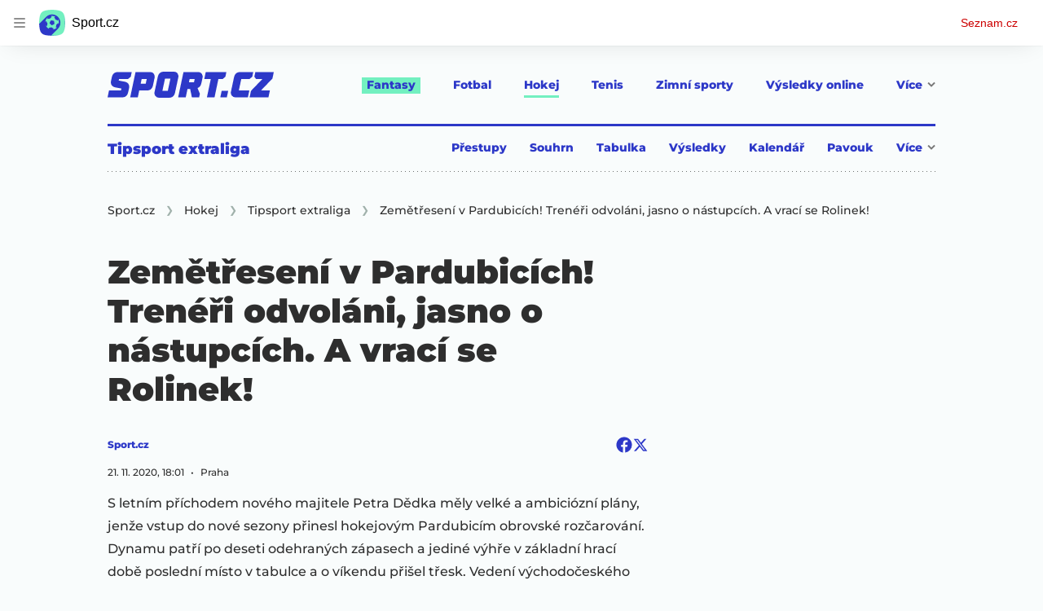

--- FILE ---
content_type: text/html; charset=utf-8
request_url: https://www.sport.cz/clanek/hokej-extraliga-zemetreseni-v-pardubicich-treneri-odvolani-jasno-o-nastupcich-a-vraci-se-rolinek-1857407
body_size: 70068
content:
<!doctype html>
<html lang="cs"><head><meta charSet="utf-8"/><title>Zemětřesení v Pardubicích! Trenéři odvoláni, jasno o nástupcích. A vrací se Rolinek! - Sport.cz</title><link data-ima-meta rel="canonical" href="https://www.sport.cz/clanek/hokej-extraliga-zemetreseni-v-pardubicich-treneri-odvolani-jasno-o-nastupcich-a-vraci-se-rolinek-1857407" /><link data-ima-meta rel="previewimage" href="https://d16-a.sdn.cz/d_16/c_img_QI_b/tskCdp.jpeg?fl=cro,0,0,993,561%7Cres,1200,,1%7Cwebp,75" /><meta data-ima-meta name="description" content="S letním příchodem nového majitele Petra Dědka měly velké a ambiciózní plány, jenže vstup do nové sezony přinesl hokejovým Pardubicím obrovské rozčarování. Dynamu patří po deseti odehraných zápasech a jediné výhře v základní hrací době poslední místo v tabulce a o víkendu přišel třesk. Vedení východočeského klubu odvolalo hlavního trenéra Milana Razýma i jeho asistenty Michala Mikesku a Petra Čáslavu. Novým hlavním koučem byl jmenován Richard Král, který bude mít k ruce legendy pardubického hokeje." /><meta data-ima-meta name="keywords" content="Pardubice" /><meta data-ima-meta name="robots" content="index, follow" /><meta data-ima-meta name="viewport" content="width=device-width, initial-scale=1, minimum-scale=1, viewport-fit=cover" /><meta data-ima-meta name="twitter:title" content="Zemětřesení v Pardubicích! Trenéři odvoláni, jasno o nástupcích. A vrací se Rolinek! - Sport.cz" /><meta data-ima-meta name="twitter:description" content="S letním příchodem nového majitele Petra Dědka měly velké a ambiciózní plány, jenže vstup do nové sezony přinesl hokejovým Pardubicím obrovské rozčarování. Dynamu patří po deseti odehraných zápasech a jediné výhře v základní hrací době poslední místo v tabulce a o víkendu přišel třesk. Vedení východočeského klubu odvolalo hlavního trenéra Milana Razýma i jeho asistenty Michala Mikesku a Petra Čáslavu. Novým hlavním koučem byl jmenován Richard Král, který bude mít k ruce legendy pardubického hokeje." /><meta data-ima-meta name="twitter:card" content="summary_large_image" /><meta data-ima-meta name="twitter:image" content="https://d16-a.sdn.cz/d_16/c_img_QI_b/tskCdp.jpeg?fl=cro,0,0,993,561%7Cres,1200,,1%7Cwebp,75" /><meta data-ima-meta name="twitter:url" content="https://www.sport.cz/clanek/hokej-extraliga-zemetreseni-v-pardubicich-treneri-odvolani-jasno-o-nastupcich-a-vraci-se-rolinek-1857407" /><meta data-ima-meta name="szn:age-restricted-content" content="" /><meta data-ima-meta name="szn:hp-expire" content="2020-11-24T17:01:32.000Z" /><meta data-ima-meta name="szn:galleries-image-link" content="https://api-web.sport.cz/v1/galleries-image-link/616f0d5fa0a4b0e93149d36b" /><meta data-ima-meta name="szn:permalink" content="www.sport.cz/clanek/1857407" /><meta data-ima-meta name="szn:discussionDisabled" content="false" /><meta data-ima-meta name="szn:_cls" content="ArticlePublished" /><meta data-ima-meta name="twitter:site" content="@seznam_cz" /><meta data-ima-meta name="szn:image" content="https://d16-a.sdn.cz/d_16/c_img_QI_b/tskCdp.jpeg?fl=cro,0,0,993,561%7Cres,1200,,1%7Cwebp,75" data-previewtype="common" /><meta data-ima-meta property="og:title" content="Zemětřesení v Pardubicích! Trenéři odvoláni, jasno o nástupcích. A vrací se Rolinek! - Sport.cz" /><meta data-ima-meta property="og:description" content="S letním příchodem nového majitele Petra Dědka měly velké a ambiciózní plány, jenže vstup do nové sezony přinesl hokejovým Pardubicím obrovské rozčarování. Dynamu patří po deseti odehraných zápasech a jediné výhře v základní hrací době poslední místo v tabulce a o víkendu přišel třesk. Vedení východočeského klubu odvolalo hlavního trenéra Milana Razýma i jeho asistenty Michala Mikesku a Petra Čáslavu. Novým hlavním koučem byl jmenován Richard Král, který bude mít k ruce legendy pardubického hokeje." /><meta data-ima-meta property="og:type" content="website" /><meta data-ima-meta property="og:image" content="https://d16-a.sdn.cz/d_16/c_img_QI_b/tskCdp.jpeg?fl=cro,0,0,993,561%7Cres,1200,,1%7Cwebp,75" /><meta data-ima-meta property="og:url" content="https://www.sport.cz/clanek/hokej-extraliga-zemetreseni-v-pardubicich-treneri-odvolani-jasno-o-nastupcich-a-vraci-se-rolinek-1857407" />
<link rel="preload" href="https://d16-a.sdn.cz/d_16/c_static_QM_I/favicon/ribbon_logo.svg" as="image" type="image/svg+xml">
<link rel="preload" href="https://d16-a.sdn.cz/d_16/c_static_QM_I/favicon/ribbon_icon.svg" as="image" type="image/svg+xml">
<link rel="preconnect" href="https://d94-a.sdn.cz" />
<link rel="preconnect" href="https://d795-a.sdn.cz" />
<link rel="preconnect" href="https://d16-a.sdn.cz" />
<link rel="preconnect" href="https://api-web.sport.cz" />
<meta name="seznam-wmt" content=9ElrFwnBlr1OR48ZhmSBjsl04FWXLgKr><link href="https://d16-a.sdn.cz/d_16/c_static_QM_I/favicon/favicon.ico" rel="icon" sizes="16x16"/><link href="https://d16-a.sdn.cz/d_16/c_static_QM_I/favicon/favicon-32x32.png" rel="icon" sizes="32x32"/><link href="https://d16-a.sdn.cz/d_16/c_static_QM_I/favicon/icon-180x180.png" rel="apple-touch-icon"/><link href="https://d16-a.sdn.cz/d_16/c_static_QM_I/favicon/site.webmanifest" rel="manifest"/><meta name="msapplication-TileColor" content="#2d38c8"/><meta name="msapplication-config" content="https://d16-a.sdn.cz/d_16/c_static_QM_I/favicon/browserconfig.xml"/><meta name="theme-color" content="#ffffff"/><link rel="stylesheet" href="//d16-a.sdn.cz/d_16/c_static_of_A/nO1Ur3YPjBBN9bPCILEzAoZJ/fb06/static/public/css/simplebar.min.css"/><link as="style" href="//d16-a.sdn.cz/d_16/c_static_of_A/nO1Ur3YPjBBN9bPCILEzAoZJ/fb06/static/css/app.6b52cdf764734695.css" rel="preload" type="text/css" /><link href="//d16-a.sdn.cz/d_16/c_static_of_A/nO1Ur3YPjBBN9bPCILEzAoZJ/fb06/static/css/app.6b52cdf764734695.css" rel="stylesheet" onerror="this.onerror=null;this.href='/pro/static/css/app.6b52cdf764734695.css';" /><script id="ima-revival-settings">(function (root) {
      root.$Debug = false;
      root.$IMA = root.$IMA || {};
      $IMA.SPA = false;
      $IMA.$PublicPath = "//d16-a.sdn.cz/d_16/c_static_of_A/nO1Ur3YPjBBN9bPCILEzAoZJ/fb06/";
      $IMA.$RequestID = "mkh5gspl-jo.em72tzxf-55bbf9e9-407d-4865-af38-463336351381";
      $IMA.$Language = "cs";
      $IMA.$Env = "prod";
      $IMA.$Debug = false;
      $IMA.$Version = "10.17.0";
      $IMA.$App = {"scrambleCss":{"hashTable":[["el","atm","focus","increasing","ogm","page","mol","grey","animate","tpl","fb","twitter","last","separator","rl","position","article","score","highlight","link","name","player","logo","minute","teamsTable","active","team","points","matches","online","section","status","live","audio","teams","team2","clear","complete","result","heading","season_select_loh_results","switch","by","hidden","loh","season","spider","round","spiderHolder","matchHolder","players","winner","note","date","place","wires","vertical","right","hide","participant","participants","sport","state","count","home","host","teamsTableName","mainFooter","league","snackbar__container","blind","invisible","visible","absolute","fixed","relative","static","sticky","!top","","top","bottom","left","z","col","float","container","m","mx","my","mt","mr","mb","ml","box","flex","grid","inline","table","aspect","size","h","w","max","min","shrink","grow","basis","scale","transform","cursor","resize","items","justify","gap","self","overflow","rounded","border","bg","!bg","p","px","py","pt","pb","text","align","font","leading","tabular","opacity","shadow","outline","!filter","filter","transition","duration","ease","before:absolute","before:top","before:","before:h","before:w","before:content","after:absolute","after:top","after:","after:h","after:w","after:content","last:mr","empty:hidden","hover:border","hover:bg","hover:no","hover:before:bg","hover:after:bg","focus:border","focus:no","active:border","active:no","gtm:absolute","gtm:col","gtm:mx","gtm:mr","gtm:mb","gtm:block","gtm:flex","gtm:size","gtm:h","gtm:w","gtm:max","gtm:justify","gtm:gap","gtm:p","gtm:px","gtm:text","gtm:leading","gtt:","gtt:top","gtt:right","gtt:mx","gtt:mr","gtt:ml","gtt:size","gtt:h","gtt:max","gtt:min","gtt:gap","gtt:border","gtt:px","gtt:text","gtt:font","m:mt","m:h","m:w","m:px","[&]:size","[&]:rotate","gtm:[&]:size","[&_rect]:fill","[&_svg_rect]:fill","[&:not(&:first","[&:not(:last"],["text-red","text-gray-4","text-gray-8","text-blue","text-white","button-primary","input","button","button--disabled","ellipsis--single-line","ellipsis--multi-line","ellipsis--multi-line-2","ellipsis--multi-line-3","ellipsis--multi-line-4","ellipsis--multi-line-6","position-relative","overflow","loaded","responsive","placeholder","fill","loader","loader-animation","loader-animation-black","loader-animation-white","layout-responsive","layout-fill","image","loader-center","crossdomain-service","crossdomain-service__icon","text-decorator__style--bold","text-decorator__style--italic","text-decorator__style--subscript","text-decorator__style--superscript","text-decorator__style--underline","accessibility-header","avatar__icon","icon-mask__border","avatar","icon_author-placeholder","icon_author-placeholder--light","facebook-share","facebook-share__icon","icon","label","link-icon","lock--unlocked","lock--locked","lock--unavailable","login-restricted","login-restricted__dialog","login-restricted__dialog__button","login-restricted__dialog__icon","login-restricted__dialog__text","video-media-item","video-media-item__player-container","pixel","toggle","visible","toggle--disabled","toggle__switch","toggle__input","tts-info","tts-info__icon","tts-info__login-link","tts-play-btn","tts-play-btn__play-btn","tts-play-btn__pause-btn","tts-play-btn__advert","tts-play-btn__duration","twitter-share","twitter-share__icon","video-expired-poster","video-expired-poster__expire-message-container","video-expired-poster__expire-message-icon","video-expired-poster__expire-message-text","video-loading-poster","video-loading-poster--regression","merkur-error","merkur-error__text","merkur-error__button","merkur-error__debug","merkur-placeholder","merkur-placeholder__loader","specificity","iframe-player","iframe-player__iframe","discussion-link","discussion-link__icon","info-bubble","info-bubble__inside","info-bubble__icon","info-bubble__text","info-paragraph","info-paragraph__icon","link","screen-reader","image-placeholder--rounded-corners","image-placeholder--circular","text-placeholder","text-placeholder--big","text-placeholder--medium","text-placeholder--small","text-placeholder--w-100-p","text-placeholder--w-80-p","text-placeholder--w-60-p","text-placeholder--w-40-p","text-placeholder--w-15-p","seznam-like-button","seznam-discussion-link","seznam-discussion-link__icon","seznam-discussion-link__count","seznam-subscribe-button","expand-button","expand-button-link","expand-button-previous","headline","headline-h1","headline-h1--thinner","headline-h2","headline-h3","headline-h4","headline-h5","headline-h6","media-item-image-caption-box","media-item-image-caption-text","media-item-image-caption","article-promo-header","media-item-image","paragraph","paragraph-12","paragraph-14","paragraph-24","paragraph-align-right","image-placeholder--color-dark","image-placeholder--color-medium","image-placeholder--color-light","text-placeholder--color-dark","text-placeholder--color-medium","text-placeholder--color-light","seznam-like-button__question-mark","fantasy-loader","fantasy-loader__icon","login-restricted__dialog-button","login-restricted__dialog-text","login-restricted__dialog-icon","fantasy-landing-page","expand-button-link--disabled","expand-button-link--secondary","button--secondary","expand-button-link--ghost","button--ghost","expand-button-link--danger","button--danger","paginator__button--active","form","form__label","form__subtitle","form__element","form__element--invalid","form__info","form__message","form__char-counter","form__textarea","form__warning","shared-timeline-item__title","icon__warning","advert-content","advert-container","advert","native-advert-wrapper","gambling-warning","gambling-warning__icon","gambling-warning__text","rich-content--for-article","embed","embed__accessibility","embed__accessibility--bottom","embed--fixed-height","iframe","banner__link","banner__commercial-title","banner__tag","banner__tag-title","banner__caption-text","banner__caption-author","figure__caption--hidden","figure__caption-author","gallery__preview-main-image","gallery__preview-bar","gallery__preview-image","gallery__preview-image-last","gallery__preview-background","gallery__preview-foreground","gallery__preview-rest-container","gallery__preview-rest","gallery__preview-rest-icon","gallery__image-link","gallery__image-container","gallery__images-container","gallery__advert-container","gallery__expanded-container","figure","figure__media","link-box","link-box__link","link-box__icon","link-box__text","list","li","list-ol","login-restriction-wrapper","login-restriction-wrapper__cover","login-restriction-wrapper__dialog","login-restriction-wrapper__text","login-restriction-wrapper__button","poll__answer","poll__answer-text","poll__answer-result","poll__answer-percent","poll__login","poll__login-link","poll__login-icon","poll__progress-bar","poll__progress-bar-container","poll__progress-bar-block","poll__progress-bar-hundred","poll__progress-bar-thirty","poll__progress-bar-ten","poll__progress-bar-five","poll__progress-bar-one","poll__progress-bar-point-three","poll__progress-bar-point-one","poll--disabled","podcast-embed","podcast-embed_placeholder","podcast-embed_placeholder__header","podcast-embed_placeholder__image","podcast-embed_placeholder__play-button","quiz__question","quiz__question__title","quiz__submit-wrapper","quiz__submit-button","quiz__evaluation","quiz__evaluation__title","quiz__evaluation__description","quiz__evaluation__image","quiz__evaluation__share-buttons","quiz","quiz__form--evaluated","quiz-answer__title","media-item-image-events","quiz__question__title-image","quiz-answer","quiz-answer__label","quiz-answer__radiowrapper","icon__article-molecules-radio-button","icon__article-molecules-radio-button__dot","icon__article-molecules-radio-button__border","quiz-answer__textwrapper","quiz-answer__description","quiz-answer__text-image","quiz-answer__answer-icon","icon__article-molecules-check","quiz-answer--answered","quiz-answer--correct","quiz-answer--incorrect","show-all-button","show-all-button__button","static-content__iframe-container","table","table__table","table__cell--bold","table__cell--underline","table__cell--italic","table__cell--text-left","table__cell--text-center","table__cell--text-right","video-gallery__button","video-gallery__count","video-gallery__media-image-container","video-gallery__media-image-container--selected","video-gallery__media-label","video-gallery__media-title","video-gallery__media-source","video-gallery__scroll","video-gallery__thumb","video-gallery__thumb--selected","video-gallery__media-image","video-gallery__thumbs","video-gallery__thumbs-container","video-gallery__time","video-gallery__title","video-gallery__arrow","video-gallery__scroll--next","author_content","author_content__info-wrapper","author_content--indented","author_photos","author_photos__photo","author_subscribe-btn-modal","author_subscribe-btn-modal__btn","author_subscribe-btn-modal__icon","author_subscribe-btn-modal__modal","author-badge","author-badge__name","author-badge__photo","author-badge__role","seznam-recommends-item","seznam-recommends-item__link","seznam-recommends-item__text-box","seznam-recommends-item__image","seznam-recommends-item__image-sizer","seznam-recommends-item__label--is-advert","seznam-recommends-item__label--is-service","seznam-recommends-item__label-link","dropdown-list","dropdown-list__dropdown","dropdown-list__option","dropdown-list__option-link","collapsible","collapsible__summary","collapsible__icon","","epub-dialog","epub-dialog__content","epub-dialog__headline","epub-dialog__icon","epub-dialog__close","epub-dialog__button","kindle-email-form","kindle-email-form__input","kindle-email-form__input--invalid","kindle-email-form__invalid","kindle-email-form__button","carousel__panel","carousel__container","carousel__container--moving","carousel__controls","carousel__controls--hidden","carousel__controls-prev","carousel__controls-next","carousel__item","carousel__item-wrapper","carousel__item-title","carousel__dot-navigation","carousel__dot-navigation-item","carousel__dot-navigation-item--active","carousel__slide-counter","carousel","lightbox","lightbox__list","lightbox__list-image","lightbox__caption","lightbox__caption--hidden","lightbox__caption-text","lightbox__caption-author","lightbox__controls","lightbox__controls-text","lightbox__controls-button","lightbox__controls-button--hidden","lightbox__controls-button--previous","lightbox__controls-button--next","lightbox__item-image","login-wall-dialog-content","login-wall-dialog-content__icon","login-wall-dialog-content__title","login-wall-dialog-content__login","login-wall-dialog-content__register","login-wall-dialog-content__register-link","paid-dialog-content","paid-dialog-content__icon","paid-dialog-content__title","restricted-content-dialog","restricted-content-dialog__wrapper","restricted-content-dialog--align-to-top","restricted-content-dialog--align-to-bottom","restricted-content-dialog--fix-to-window","restricted-content-dialog--static","restricted-content","seo-footer","seo-footer__group","seo-footer__item","seo-footer__link","seo-footer__list","seo-footer__logo","seo-footer__separator","seo-footer__title","seo-footer__group--additional","epub-button","epub-button__icon","epub-button__arrow","epub-button__button","epub-button__dropdown","epub-button__shade","social-share-buttons","social-share-buttons__share-button","icon__atoms-facebook","icon__atoms-twitter","shared-timeline__title","shared-timeline__articles-wrapper","shared-timeline-item__link","shared-timeline-item__media","shared-timeline-item__bottom-gradient","subscription-placeholder","subscription-placeholder__headline","subscription-placeholder__headline--no-image","subscription-placeholder__picture","subscription-placeholder__login","assign-email","assign-email__button","assign-email__diff-acc-prompt","edit-link","restriction-wrapper","restriction-wrapper__embed-cover","tiktok-post__wrapper","rich-content","gallery","poll","king-container","figure__caption","gallery__horizontal-line","gallery__title","gallery__advert-container--hide","infobox","infobox__title","document-links","timeline-item","list-ul","poll__question","poll__votes-count","quiz__evaluation__results","quiz__encouragement-to-submit","quiz__encouragement-to-share","quote","quote__quote","quote__footer","quote__author","quote__date","table__cell","table__cell--predefined-style-0","table__cell--predefined-style-1","table__body","table__row","author","seznam-recommends-item__title","seznam-recommends-item__service-name","footer-items_list-item","inarticle-advert__heading","inarticle-advert__heading--sklik","inarticle-advert__heading--self-promo","inarticle-advert__heading--hide","inarticle-advert__container","inarticle-advert__caption","inarticle-advert__text-box","inarticle-advert__title","inarticle-advert--sklik","inarticle-advert--self-promo","seo-footer__groups","seo-footer__list-item","banner","banner__caption","facebook-post","post","facebook-post-placeholder","facebook-post-loading","twitter-tweet","tweet","legacy-content","480-only","480-hide","480-hide-inline","480-hide-tablecell","onlines","black","online-report-link","box-table","logos","logo","480","mix","article","table-calendar-event-row","subsection-results","seasonparts","weeks","select-wrap","mobile-rounds","active","down","up","connectors","czech-participant","event","czech-flag","medails","480-show-inline","legacy-content__subsections","ministry-of-finance-warning","ministry-of-finance-warning__icon","ministry-of-finance-warning__text","player-rating","player-rating__container","player-rating__title","player-rating__subtitle","player-rating__photo","player-rating__rating","player-rating__text--desktop","player-rating__text--mobile","player-rating__text-wrapper","timeline-game-item_logos__logo","timeline-game-item_logos__photo","timeline-game-item_logos","icon-mask__background","timeline-game-item_score-value","timeline-game-item_score-value--highlighted","timeline-game-item_score-value--handball-basketball","timeline-game-item_set-sport-score","timeline-game-item_set-sport-score__important-score","timeline-game-item_time","timeline-game-item_time__extra-time","timeline-game-item","timeline-game-item--animate","timeline-game-item--highlighted","timeline-game-item__time-post","timeline-game-item__anim","timeline-game-item__content","timeline-game-item__logo","timeline-game-item__info-graphic","timeline-game-item__info-graphic--goal","timeline-game-item__info-graphic--failed","timeline-game-item__icon--yellow","timeline-game-item__icon--red","timeline-game-item__info-header","timeline-game-item__info-header--empty","timeline-game-item__shootouts","timeline-game-item__shootouts--goal","timeline-game-item__header","timeline-game-item__header--handball-basketball","timeline-game-item__headline","timeline-game-item__score","timeline-game-item__score--handball-basketball","timeline-game-item__score-label","timeline-game-item__rich-content","timeline-game-item__handball-basketball-content","timeline-game-item__icon","timeline-game-item__info-content","timeline-game-item--bold-content","timeline-item_caption","timeline-item-placeholder","timeline-item_section","timeline-item__date","timeline-item__title","timeline-item__text","timeline-item__title--first","separator","separator__content","timeline-item_teams","timeline-item_teams__team","timeline-item__caption","timeline-item__link","timeline-item__labels","timeline-item__label","timeline-item__label--status","timeline-item__label--running","timeline-item__perex","timeline-item__title--game","timeline-item__advert-label","timeline-item__player","timeline-mobile-square","timeline-post-item","timeline-post-item__time","timeline-post-item__content","timeline-post-item__headline","timeline-post-item__rich-content","video-gallery","budget","budget__bar","budget__bar-background","budget__bar-background--medium","budget__bar-background--low","budget__budget","budget__money","budget__money--minus","budget__money--partner","budget__money-partner","budget__money-wrapper","verify-account","dotted-info","dotted-info__team","dotted-info__team-logo","dropdown","dropdown__control","dropdown__menu","dropdown__menu--is-open","dropdown__icon","dropdown__icon__sort","dropdown__icon__sort--reversed","dropdown__option","dropdown__option--is-selected","dropdown--selected","dropdown--is-open","field-player","field-player--jersey-only","field-player--fade-in","field-player--fade-out","field-player--clickable","field-player--glow","field-player--selectable","field-player--selected","field-player__context-button","field-player__cross-button","field-player__undo-button","field-player__context-icon","field-player__cross-icon","field-player__undo-icon","field-player__info","field-player__name","field-player__label","field-player__name--ghost","field-player__name--removed","field-player__name--risky","field-player__name--unavailable","field-player__outfit","field-player__outfit-image","field-player__outfit-image--jersey-only","field-player__label--removed","field-player__label--green","field-player__label--orange","field-player__label--red","field-player__sub-label","field-player__sub-label--is-backup","field-player__position","label-special-role","label-special-role--two-captains","filters","filters__reset-wrapper","filters__search-clear","filters__search-icon","filters__search-input","filters__search-wrapper","football-field","football-field__attackers","football-field__defenders","football-field__goalkeepers","football-field__players","football-field__players--round","football-field__mid-fielders","football-field__partner","football-field__field","football-field__field--round","football-field__field--show-off","football-field__label","football-field__label--blue","football-field__label--green","football-field__label--white","football-field__background","football-field__background--show-off","football-field__wall","football-field__context","football-field__context-button","football-field__context-title","football-field__counter","football-field__label-text","football-field__player","football-field__player--disabled","football-field__backup","football-field__reset-button","football-field__text","football-field--round","football-field__easter-egg","football-field__easter-egg--showed","partner-football-field","team-help","team-help__teams","team-help__team-icon","team-help__team-text","joker","joker--clickable","joker--disabled","joker--used","joker--selected","joker__available","joker__icon","joker__icon--disabled","joker__toggle-icon","joker__text","joker__available--disabled","joker__text--disabled","joker__rules","joker__container","joker__container--clickable","joker__container--disabled","joker__container--selected","joker__container--used","tooltip","joker_tooltip-wrapper__activated","tooltip__arrow--top","label__label","label-currency__currency","label-next-round-team","label-next-round-team__label","label-risky__warning-icon","label-risky","label-special-role__icon","leagues-list","leagues-list__league","leagues-list__league-name","leagues-list__league-logo","leagues-list__league-position","leagues-list__league-position-text","leagues-list__league-medal","leagues-list__league-trend","leagues-list__league-trend--up","leagues-list__league-trend--flat","leagues-list__check-button","leagues-list__check-icon","leagues-list__check-icon--disabled","leagues-list__best-team","leagues-list__best-team-number","leagues-list__best-team-name","leagues-list__flag","leagues-list__flag-icon","leagues-list__flag-initials","members-count","members-count__number","members-count__icon","modal","modal--closing","modal--opening","modal--storybook","modal__container","modal__","modal__close-button","modal__icon","paginator","paginator__button","planing-calendar","planing-calendar__container","planing-calendar__left","planing-calendar__right","planing-calendar__spacer","planing-calendar__item","planing-calendar__item-logo","planing-calendar__item-logo-image","planing-calendar__item-logo-text","planing-calendar__item-rounds","planing-calendar__round-divider","planing-calendar__team","planing-calendar__info","planing-calendar__team-name","planing-calendar__team-location","planing-calendar__team--two-line","planing-calendar__team-wrapper","planing-calendar__team-wrapper--last","planing-calendar__round","planing-calendar__round--selected","planing-calendar__match","planing-calendar__match--multiple","planing-calendar__match--green","planing-calendar__match--orange","planing-calendar__match--red","planing-calendar__score","planing-calendar__team-code","planing-calendar__info-text","planing-calendar__legend","planing-calendar__legend-text","planing-calendar__legend-symbol","planing-calendar__legend-location","planing-calendar__legend-icon","planing-calendar__modal","planing-calendar__match-teams","round-selector","round-selector__rounds","round-selector__arrow","round-selector__arrow--left","round","round__date","round__points","round__number","round__number--digit","round__number--suffix","round--selected","partners","partners__box","partners__description","player-profile","player-profile__overall-stats","player-profile__overall-stats-wrapper","player-profile__overall-stats__stat","player-profile__overall-stats__number","player-profile__toggle-button","player-profile__toggle-icon","player-profile__stats-list","player-profile__stats-list--number","player-profile__stats-list-item","player-profile__player","player-profile__player-name","player-profile__player-info","player-profile__photo","player-profile__warning","player-profile__warning-icon","player-profile__warning--unavailable","player-profile__player--risky","player-profile__player--unavailable","player-profile__overall-stats__desc","tooltip__tooltip-text--top","price","price__trend-icon","tooltip__arrow","tooltip__tooltip-text","players-list","players-list--empty","players-list__coach-beard","players-list__player","players-list__player--selected","players-list__info","players-list__name","players-list__points-string","players-list__price-string","players-list__photo","players-list__right","players-list__toggle","players-list__toggle--selected","players-list__toggle--disabled","players-list__toggle-icon","players-list__toggle-icon--undo","players-list__warning-icon","players-list__unavailable-icon","players-list--no-animation","players-list__team","players-list__dotted","players-list__left","players-list__price","price--down","price--up","price__trend-icon--up","round--","round--playoff","round--disabled","round-selector__arrow--right","round-selector__rounds--scroll-arrows","round-selector__","round-stats","round-stats__header","round-stats__footer","round-stats__total-points","round-stats__header-number","round-stats__stats-list","round-stats__stat","round-stats__stat--text","round-stats__stat--points","round-stats__postponed","round-stats__date","round-stats__teams","round-stats__teams__date","round-stats__teams__name","bets","snackbar","snackbar--error","snackbar__text-container","snackbar__text","snackbar__login","snackbar__text--error","snackbar__login--error","snackbar__button","snackbar__close-icon","snackbar__close-icon--error","snackbar__info-icon","snackbar__info-icon--error","simple-calendar__item","simple-calendar__headline","simple-calendar__table","simple-calendar__match","simple-calendar__match-date","simple-calendar__match-time","simple-calendar__match-status","simple-calendar__match-teams","simple-calendar__team-container","simple-calendar__team-name","simple-calendar__team-logo","simple-calendar__bet-container","simple-calendar__bet-link","simple-calendar__bet-link-icon","simple-calendar__bet-link-text","simple-calendar__expand-container","simple-calendar__expand-button","table__head-row","tooltip__arrow--bottom","tooltip__arrow--left","tooltip__arrow--right","tooltip__tooltip-text--bottom","tooltip__tooltip-text--left","tooltip__tooltip-text--right","transfers","transfers__infinity","transfers__description--infinity","transfers__text","transfers__text--negative","transfers__points","transfers__points-postfix","user","user__image","advert-layout","advert-sticky","advert-skyscraper","advert-sponsor","advert-really-sticky","advert-not-available","advert-align-to-top","advert-align-to-bottom","advert-fix-to-window","royalty-sidebar","advert-adaptable","advert-repeating","branding-static-advert","branding-static-advert-sklik","advert-leaderboard","advert-branding","branding-sizer--auto","date-of-publication","date-of-publication__item","text-to-speech","text-to-speech--active","text-to-speech__width-container","text-to-speech__close-button","article-author","article-author__authors-labels","article-author__info-paragraph","article-author__","article-author__button-slot-before","article-author__button-slot-after","article-author__social-wrapper","article-author__tts-wrapper","author--multiple-authors","author-box","author-box__photo","author-box__actions","author-box__name","author-box__social-links","author-box__social-link","author-box__paragraph","author-box__role","author-box__bio","author-box__right-top-container","author-box__right-container","icon_author-placeholder--dark","author-box__photo-with-border","icon-mask","authors-directory_author-breadcrumbs","authors-directory_author-breadcrumbs__title","authors-directory_author-breadcrumbs__letter","authors-directory_author-breadcrumbs__letter--link","authors-directory_author-breadcrumbs__letter--active","authors-directory","authors-directory__list","breadcrumb-navigation","breadcrumb-navigation__link","seznam-recommends__content","native-advert","seznam-recommends__item","headline--left","headline--center","headline--right","debug","seo-footer__seznam-logo","share-bar","share-bar__bubble","share-bar__bubble--without-like-button","share-bar__like","share-bar__discussion","share-bar__left","share-bar__right","share-bar__share","share-bar__share-buttons","share-bar__text","share-bar__text--hidden-on-mobile","subscribe","subscribe__button","subscribe-info","szn-discussion","related-tags__title","related-tags__item","related-tags__tag","leaderboard-timeline","shared-timeline__article","shared-timeline__item-placeholder","skyscraper-timeline","age-restriction-dialog","age-restriction-dialog__wrapper","age-restriction-dialog__arrow","age-restriction-dialog__body","age-restriction-dialog__body--storybook","age-restriction-dialog__content","age-restriction-dialog__logo","age-restriction-dialog__title","age-restriction-dialog_login-link","age-restriction-dialog_login-link__info","age-restriction-dialog_login-link__info-link","branding-layout","branding-loader","branding-sizer","branding-advert-code-iframe","branding-advert-creative","branding-advert-creative-background","branding-advert-iframe","branding-advert-iframe-2000","branding-page-content","branding-is-branding-shown","branding-narrow","branding__paw-container","advert-article-sklik","advert-mobile-square","advert--mobile-square","advert--mobile-square.inscreen","advert--mobile-square.640","advert--self-promo","article-perex","content","date-of-publication__updated","main-media","main-media__container","figure__caption-text","szn-premium","szn-premium__icon--placeholder","szn-premium__text--placeholder","szn-premium__text__description","seznam-recommends","related-tags","branding-advert","old-branding-advert","king-mainHeader","king-top-content","king-middle-content","king-bottom-content","king-mainFooter","royalty-wideHeader","royalty-header","royalty-main","advertorial-disclaimer","article-layout","article-layout--empty","article-container","article-middleDot","static-content","merkur-widget","crossdomain-document-link","hint","article-content","region-map-container","social-comment","social-like","inarticle-advert","article-header","article-header__heading","article-header__label","article-header__title--thinner","article-header__logos","article-header__team-logo","article-header__team-logo--second","article-header__superior-title","article-header__series-score","legacy-content--loading","legacy-content--top-online-box-limited","legacy-content__subsections-link","legacy-content__subsections-link--active","legacy-content__toggleButton","legacy-content__toggleButtonIcon","legacy-content--top-online-box","article-publication-date","article-publication-date__updated","article-publication-date__updated-text","article-backlink__link","article-backlink__prefix","author-commentary_photo__photo","author-commentary_photo","author-commentary","author-commentary__items-container","author-commentary__item","author-commentary__item-author","author-commentary__item-texts","author-commentary__item-title","author-commentary__title","e-box","e-box__bottom-articles","e-box__article-cell","e-box__header","e-box__section-link-container","e-box__section-link","e-box__title-container","e-box__main-title","e-box__title","e-box__child-sections","e-box__child-sections-list","e-box__child-section","e-box__gradient","e-box__gradient--hidden","e-box__gradient--next","e-box__gradient--prev","e-box__dropdown-list","e-box__dropdown-list-icon","dropdown-list--open","e-box__top-article--standard","timeline-item__team","e-box__top-article","header","header__row","header__row--previous","header__row--next","header__row--top","header__row-container","header__menu-container","header__item","header__highlight","header__dropdown-list","header__row--bottom","header__row-title","header__logo","header__list","header__item--active","header__item--highlighted","header__dropdown-list-icon","footer","footer-links","footer-container","footer-container__links","medium","multi-timeline-box","multi-timeline-box__title","multi-timeline-box__title--hide-tabs","multi-timeline-box__timeline-tabs","multi-timeline-box__timeline-tabs--hidden","multi-timeline-box__tab","multi-timeline-box__tab--active","multi-timeline-box__timeline","multi-timeline-box__timeline-item","multi-timeline-box__more-link","online-bets_analysis__title","online-bets_analysis__analysis-title","online-bets_analysis__author","online-bets_analysis__author-link","online-bets_analysis__text","online-bets_analysis__more","online-bets_analysis__external","online-bets_betting-ratios__title","online-bets_betting-ratios__container","online-bets_betting-ratios__percentage","online-bets_betting-ratios__progress-bar","online-bets_betting-ratios__progress","online-bets_betting-ratios__team","online-bets_betting-ratios__bet","online-bets_divider","online-bets","online-bets__info","pre-match-bets","online-bets__icon","online-bets_top-tickets","online-bets_top-tickets__title","online-bets_top-tickets__bets-container","online-bets_top-tickets__bet","online-bets_top-tickets__bet-stats","online-bets_top-tickets__bet-info","online-bets_top-tickets__label","online-bets_top-tickets__value","online-bets_top-tickets__bet-creator","online-bets_top-tickets__username","online-bets_top-tickets__inspirations","online-bets_top-tickets__detail","online-bets_top-tickets__more","online-bets_top-tickets__external","pre-match-bets__bets","pre-match-bets__bet","pre-match-bets__content","pre-match-bets__headline","pre-match-bets__odds-container","pre-match-bets__percentage-container","pre-match-bets__team","pre-match-bets__odds","pre-match-bets__icon","section-navigation","section-navigation_section","section-navigation_section-header","section-navigation_subsections","section-navigation_subsections-subsection","section-navigation_subsections-subsection-text","section-navigation_icon","timeline","timeline_expand","timeline-item__filter","timeline-item__filter-button","timeline-item__filter-button--active","timeline-item__share-buttons","timeline-item__header","timeline-item__header-item","timeline-item-hide","sizer","headline-h2--no-border","timeline--no-border","top-story","top-story-item","best-rosters","best-rosters__couch","best-rosters__ideal","best-rosters__couch-name","best-rosters__header","best-rosters__headline","best-rosters__left","best-rosters__right","best-rosters__link","best-rosters__player-of-the-round","best-rosters__team-name","best-rosters--with-player-of-the-round","player-of-the-round","calendar","calendar__toggle","calendar__buttons","calendar__button","calendar__button--selected","countdown_number","countdown_number__digit","countdown_number__suffix","countdown","countdown--loader","countdown--locked","countdown__text","countdown__text--bold","countdown__link","countdown__numbers","create-team","create-team__title","create-team__desc","create-team__name-wrapper","create-team__name-input","create-team__name-label","create-team__warning","create-team__warning-icon","create-team__warning-text","create-team__teams","create-team__team","create-team__team-label","create-team__team-input","create-team__team-logo","create-team__team-name","create-league","create-league__headline","create-league__form","create-league__name","create-league__btn-group","create-league__create","create-league__discard","fantasy-header","fantasy-header__container","fantasy-header__items","fantasy-header__item","fantasy-header__item--logo","fantasy-header__logo-mobile","fantasy-header__item--logo-mobile","fantasy-header__logo","fantasy-header__item--active","introduction","introduction__wrapper","introduction__box","introduction__prizes","introduction__actions","introduction__chevron","introduction__description","introduction__guide","introduction__headline","introduction__link","introduction__tipsport","introduction__tipsport__icon","introduction__tipsport__text","jokers","jokers__rules","jokers__rules--link","detail","detail__grid","detail__author","detail__users","detail__description","detail__edit","detail__wrapper","user__name","league-header","league-header__headline","league-header__button","league-header__delete","league-header__leave","league-header__join","modal__question","modal__accept","league-user","league-user--highlighted","league-user__team","league-user__team--linked","league-user__position","league-user__user","league-user__button","league-user__leave","league-user__kick","league-user__","league-users","league-users__list","league-users__border","league-users__border--thick","league-users__header","league-users__paginator","league-users__leagues","league-user__last-points","leagues","leagues__headline","leagues__show-more","leagues__arrow","leagues__global-leagues","leagues__paginator","leagues__search","leagues__search-icon","leagues__search-input","leagues__coach-beard","leagues__no-results","leagues-list-header","leagues-list-header__create","page-menu","page-menu__headline","page-menu__nav","page-menu__subnav","page-menu__submenu","page-menu__link","page-menu__link--active","page-menu__dropdown","page-menu__dropdown-icon","page-menu__dropdown-list","market_confirmation","market_confirmation__buttons","market_confirmation__message","market_confirmation__title","market_confirmation__table","market_confirmation__row","market_confirmation__icon","market_confirmation__exclamation-mark","market_confirmation__description","market_confirmation__status","market_confirmation__transfers","market","market__delimiter","market__field","market__filters","market__labels","market__players","market__save-button","market__labels-left","market__labels-right","label-risky__label","label-currency__label","player-of-the-round__headline","player-of-the-round__name","player-of-the-round__last-round","player-of-the-round__last-round-text","player-of-the-round__last-round-points","player-of-the-round__player-info","player-of-the-round__player-info--left","player-of-the-round__player-info--right","player-of-the-round__link","player-of-the-round__photo","player-of-the-round__warning","player-of-the-round__warning-icon","player-of-the-round__player-info--risky","prizes","prizes__headline","prizes__primary","prizes__primary--margin","prizes__prize","prizes__tipsport","prizes__tipsport__headline","prizes__tipsport__text","prizes__tipsport-others","prizes__title","prizes__other","prizes__description","prizes__secondary","prizes__secondary-desktop","prizes__secondary-mobile","prizes__maps-text","prizes--first","prizes--second","prizes--third","prizes--tipsport-first","prizes--tipsport-second","prizes--tipsport-third","prizes__prize-container","prizes__maps","prizes__maps-icon","prizes__tipsport__container","roster","roster__detail","roster__round","roster__social","roster__points","roster__field","roster__labels","roster__save-button","roster__save-button--hidden","label-special-role__label","tipsport-bonus","tipsport-bonus__info","tipsport-bonus__button","tipsport-bonus__button-text","tipsport-bonus__button-icon","tipsport-bonus__title","tipsport-bonus__subtitle","user-stats","user-stats__description","user-stats__divider","user-stats__free-transfers","user-stats__name","user-stats__number","user-stats__number-unit","user-stats__stats","user-stats__stats-points","user-stats__stats-transfers","user-stats__team","user-stats__team-logo","user-stats__transfer-points","user-stats__transfer-points__numbers","user-stats__infinity","user-stats__points","welcome","welcome__create","welcome__my-team","welcome__jokers","welcome__title","king-content","embed-generator__","embed-generator__container","embed-generator__field","embed-generator__embed-code","embed-generator__iframe","embed-generator__content","embed-generator__date","embed-generator__cards","embed-generator__card","embed-generator__image","discussion","article-backlink","not-found","not-found-content","not-found-text-content","not-found-footer-container","home","royalty-bottom","error","error-content","error-text-content","error-footer-container","section","tag","royalty-footer","royalty-branding","royalty-branding-bottom","king-middle-container","container","timeline-advert","timeline-item__section","king-sidebar","king-sidebar-container","royalty-layout","royalty-vendor-bottom","royalty","headline-left","author-header","header-topbar","sklik","social-buttons","timeline-title","feed","king","merkur","merkur-slot","0","top-1.5","top-2","top-6","0.5","14","[-46px]","right-4","3","16","bottom-24","[-18px]","[68px]","left-0","left-3","left-5","10","50","[1]","span-2","span-full","left","498","[18px]","auto","px","4","28","1","2","[10px]","6","8","ml-1","border","square","2.5","[7px]","[8px]","[40px]","full","[52px]","5","44","[29%]","[32px]","[37%]","[47%]","[78px]","[calc(100%_-_36px)]","fit","w-[68px]","w-[88px]","w-[112px]","w-[664px]","w-[1100px]","w-0","w-4","w-5","w-6","w-10","[0_0_20px]","1/3","[5%]","[35%]","rotate-90","[grow_4.4s_infinite_ease-in-out]","[grow_4.4s_infinite_ease-in-out_300ms]","[grow_4.4s_infinite_ease-in-out_600ms]","pointer","cols-[1fr_24px_min-content_24px_1fr]","cols-[minmax(max-content,1fr)_max-content_max-content]","col","row","row-reverse","center","end","start","around","between","[2px]","[6px]","x-2","x-4","y-3","hidden","t-lg","y-8","y-[5px]","r-[5px]","r-[10px]","b","none","solid","blue-06","transparent","y-transparent","r-blue-2d","blue-2d","blue-a4","blue-da","blue-e9","white","left-bottom","1.5","[48px]","[16px]","right","middle","sans","2xl","base","lg","sm","sm/[18px]","xl","xs","xxs","[11px]","normal","bold","extrabold","nowrap","ellipsis","blue-1d","blue-1da","blue-6d","blue-43","blue-c3","gray-2e","gray-6f","green-a0","inherit","nums","100","[0_0_16px_rgba(67,195,255,0.8)]","[height]","all","300","in-out","out","left-2","['']","right-2","underline","span-1","9","24","[64px]","[94px]","y-2","1.5xl","2.5xl","4xl","sm/4","top-4","[5px]","[-24px]","12","[34px]","w-14","3.5","y-[12px]","r-[14px]","32","36","[66px]","[100px]","90","child)]:-z-10","child)]:-ml-1.5","child)]:after:content-[',_']","dot","fantasy-snackbar","fantasy-check"]]},"externalApiUrl":"https://api-web.sport.cz/v1","features":{"discussionLide":true,"allowedABTests":true,"noIndex":false,"isWebPSupported":true,"isAvifSupported":false},"sdnStaticRootUrl":"//d16-a.sdn.cz/d_16/c_static_of_A/nO1Ur3YPjBBN9bPCILEzAoZJ/fb06/","articlePreload":{"enabled":true,"desktopCoefficient":1,"mobileCoefficient":1,"wordsPerMinute":200},"sznApiConfigs":{"currentEnv":[{"name":"zpravy","externalUrl":"https://api-web.seznamzpravy.cz/v1","apiExternalUrl":"https://api-external.seznamzpravy.cz/v1"},{"name":"novinky","externalUrl":"https://api-web.novinky.cz/v1","apiExternalUrl":"https://api-external.novinky.cz/v1"},{"name":"pocasi","externalUrl":"https://api-web.pocasi.seznam.cz/v1"},{"name":"xfeed","externalUrl":"https://api-web.clanky.seznam.cz/v1","apiExternalUrl":"https://api-external.clanky.seznam.cz/v1"},{"name":"super","externalUrl":"https://api-web.super.cz/v1","apiExternalUrl":"https://api-external.super.cz/v1"},{"name":"prozeny","externalUrl":"https://api-web.prozeny.cz/v1","apiExternalUrl":"https://api-external.prozeny.cz/v1"},{"name":"garaz","externalUrl":"https://api-web.garaz.cz/v1","apiExternalUrl":"https://api-external.garaz.cz/v1"},{"name":"sport","externalUrl":"https://api-web.sport.cz/v1","apiExternalUrl":"https://api-external.sport.cz/v1"},{"name":"blogy","externalUrl":"https://api-web.medium.seznam.cz/v1","apiExternalUrl":"https://api-external.medium.seznam.cz/v1"},{"name":"campus","externalUrl":"https://api-web.campus.seznamzpravy.cz/v1"},{"name":"seoApi","externalUrl":"https://share.seznam.cz/seoapi/public"},{"name":"xpc","externalUrl":"https://share.seznam.cz/xpc/v1/api/public"}],"prod":[{"name":"zpravy","externalUrl":"https://api-web.seznamzpravy.cz/v1","apiExternalUrl":"https://api-external.seznamzpravy.cz/v1"},{"name":"novinky","externalUrl":"https://api-web.novinky.cz/v1","apiExternalUrl":"https://api-external.novinky.cz/v1"},{"name":"pocasi","externalUrl":"https://api-web.pocasi.seznam.cz/v1"},{"name":"xfeed","externalUrl":"https://api-web.clanky.seznam.cz/v1","apiExternalUrl":"https://api-external.clanky.seznam.cz/v1"},{"name":"super","externalUrl":"https://api-web.super.cz/v1","apiExternalUrl":"https://api-external.super.cz/v1"},{"name":"prozeny","externalUrl":"https://api-web.prozeny.cz/v1","apiExternalUrl":"https://api-external.prozeny.cz/v1"},{"name":"garaz","externalUrl":"https://api-web.garaz.cz/v1","apiExternalUrl":"https://api-external.garaz.cz/v1"},{"name":"sport","externalUrl":"https://api-web.sport.cz/v1","apiExternalUrl":"https://api-external.sport.cz/v1"},{"name":"blogy","externalUrl":"https://api-web.medium.seznam.cz/v1","apiExternalUrl":"https://api-external.medium.seznam.cz/v1"},{"name":"campus","externalUrl":"https://api-web.campus.seznamzpravy.cz/v1"},{"name":"seoApi","externalUrl":"https://share.seznam.cz/seoapi/public"},{"name":"xpc","externalUrl":"https://share.seznam.cz/xpc/v1/api/public"}]},"userFlags":{"sbr":false}};
      $IMA.$Protocol = "https:";
      $IMA.$Host = "www.sport.cz";
      $IMA.$Path = "/clanek/hokej-extraliga-zemetreseni-v-pardubicich-treneri-odvolani-jasno-o-nastupcich-a-vraci-se-rolinek-1857407";
      $IMA.$Root = "";
      $IMA.$LanguagePartPath = "";
    })(typeof window !== 'undefined' && window !== null ? window : global);
    </script>
    <script>
      window.$IMA = window.$IMA || {};
      window.$IMA.Runner = {
        onError: function (error) {
          if (window.$Debug) {
            if (window.__IMA_HMR && window.__IMA_HMR.emitter) {
              window.__IMA_HMR.emitter.emit('error', { error: error });
            } else {
              console.error(error);
            }
          }

          fetch('https://share.seznam.cz/report/sport/web', {
            method: 'POST',
            headers: {
              'Content-Type': 'application/json'
            },
            body: JSON.stringify({
              $type: 'error:runner',
              referrer: document.referrer,
              url: location.href,
              params: {},
              name: error.name,
              message: error.message,
              stack: error.stack
            })
          });
        },
        onUnsupported: function () {
          fetch('https://share.seznam.cz/report/sport/web', {
            method: 'POST',
            headers: {
              'Content-Type': 'application/json'
            },
            body: JSON.stringify({
              $type: 'client:legacy',
              unsupported: true
            })
          });
        },
      };

      if (!window.fetch) {
        window.$IMA.Runner.scripts = ['https://d50-a.sdn.cz/d_50/c_static_gZ_D/fRbG8/js/fetch-polyfill.js'];
      }
    </script>
    <script id="ima-runner">var e;(e="undefined"!=typeof window&&null!==window?window:global).$IMA=e.$IMA||{},e.$IMA.Runner=function(e){for(var r=Object(e),n=1;n<arguments.length;n++){var t=arguments[n];if(null!=t)for(var a in t)Object.prototype.hasOwnProperty.call(t,a)&&(r[a]=t[a])}return r}({isEsVersion:!1,scriptResources:JSON.parse("{\"scripts\":[[\"//d16-a.sdn.cz/d_16/c_static_of_A/nO1Ur3YPjBBN9bPCILEzAoZJ/fb06/static/js/app.bundle.303029cfaf66f296.js\",{\"async\":\"\",\"crossorigin\":\"anonymous\",\"fallback\":\"/pro/static/js/app.bundle.303029cfaf66f296.js\"}],[\"//d16-a.sdn.cz/d_16/c_static_of_A/nO1Ur3YPjBBN9bPCILEzAoZJ/fb06/static/js/locale/cs.62bae00875df028a.js\",{\"async\":\"\",\"crossorigin\":\"anonymous\",\"fallback\":\"/pro/static/js/locale/cs.62bae00875df028a.js\"}]],\"esScripts\":[[\"//d16-a.sdn.cz/d_16/c_static_of_A/nO1Ur3YPjBBN9bPCILEzAoZJ/fb06/static/js.es/app.bundle.eb9d94cf6d93ed63.js\",{\"async\":\"\",\"crossorigin\":\"anonymous\",\"fallback\":\"/pro/static/js.es/app.bundle.eb9d94cf6d93ed63.js\"}],[\"//d16-a.sdn.cz/d_16/c_static_of_A/nO1Ur3YPjBBN9bPCILEzAoZJ/fb06/static/js.es/locale/cs.42c89530a86c4d14.js\",{\"async\":\"\",\"crossorigin\":\"anonymous\",\"fallback\":\"/pro/static/js.es/locale/cs.42c89530a86c4d14.js\"}]]}"),scripts:[],loadedScripts:[],testScripts:{scripts:['return typeof AbortController !== "undefined"',"return (() => { const o = { t: 1 }; return { ...o }; })() && (async () => ({}))() && !!Object.values"],esScripts:["return [1,1].findLast(e => e === 1)",'return Object.hasOwn({a:1}, "a")']},initScripts:function(){var r=e.$IMA.Runner,n=e.document.head;function t(e){try{return!!Function(e)()}catch(e){return!1}}if(r.scriptResources.esScripts&&r.testScripts.esScripts.every(t))r.isEsVersion=!0,Array.prototype.push.apply(r.scripts,r.scriptResources.esScripts);else{if(!(r.scriptResources.scripts&&r.testScripts.scripts.every(t)))return r.onUnsupported();Array.prototype.push.apply(r.scripts,r.scriptResources.scripts)}Array.isArray(r.scripts)&&r.scripts.forEach(function t(a){var i=e.document.createElement("script");if("string"==typeof a)i.src=a;else{var o=a[0],u=a[1];i.src=o,Object.keys(u).forEach(function(e){"fallback"===e&&u.fallback?i.onerror=function(){var e={};Object.keys(u).forEach(function(r){"fallback"!==r&&(e[r]=u[r])}),t([u.fallback,e])}:i.setAttribute(e,u[e])})}i.onload=function(){r.onLoad(a)},n.appendChild(i)})},run:function(){var r=e.$IMA.Runner;try{r.isEsVersion?Function(`/******/ (() => { // webpackBootstrap
/******/ 	"use strict";
/******/ 	var __webpack_modules__ = ({});
/************************************************************************/
/******/ 	// The module cache
/******/ 	var __webpack_module_cache__ = {};
/******/ 	
/******/ 	// The require function
/******/ 	function __webpack_require__(moduleId) {
/******/ 		// Check if module is in cache
/******/ 		var cachedModule = __webpack_module_cache__[moduleId];
/******/ 		if (cachedModule !== undefined) {
/******/ 			return cachedModule.exports;
/******/ 		}
/******/ 		// Create a new module (and put it into the cache)
/******/ 		var module = __webpack_module_cache__[moduleId] = {
/******/ 			id: moduleId,
/******/ 			loaded: false,
/******/ 			exports: {}
/******/ 		};
/******/ 	
/******/ 		// Execute the module function
/******/ 		__webpack_modules__[moduleId].call(module.exports, module, module.exports, __webpack_require__);
/******/ 	
/******/ 		// Flag the module as loaded
/******/ 		module.loaded = true;
/******/ 	
/******/ 		// Return the exports of the module
/******/ 		return module.exports;
/******/ 	}
/******/ 	
/******/ 	// expose the modules object (__webpack_modules__)
/******/ 	__webpack_require__.m = __webpack_modules__;
/******/ 	
/************************************************************************/
/******/ 	/* webpack/runtime/chunk loaded */
/******/ 	(() => {
/******/ 		var deferred = [];
/******/ 		__webpack_require__.O = (result, chunkIds, fn, priority) => {
/******/ 			if(chunkIds) {
/******/ 				priority = priority || 0;
/******/ 				for(var i = deferred.length; i > 0 && deferred[i - 1][2] > priority; i--) deferred[i] = deferred[i - 1];
/******/ 				deferred[i] = [chunkIds, fn, priority];
/******/ 				return;
/******/ 			}
/******/ 			var notFulfilled = Infinity;
/******/ 			for (var i = 0; i < deferred.length; i++) {
/******/ 				var [chunkIds, fn, priority] = deferred[i];
/******/ 				var fulfilled = true;
/******/ 				for (var j = 0; j < chunkIds.length; j++) {
/******/ 					if ((priority & 1 === 0 || notFulfilled >= priority) && Object.keys(__webpack_require__.O).every((key) => (__webpack_require__.O[key](chunkIds[j])))) {
/******/ 						chunkIds.splice(j--, 1);
/******/ 					} else {
/******/ 						fulfilled = false;
/******/ 						if(priority < notFulfilled) notFulfilled = priority;
/******/ 					}
/******/ 				}
/******/ 				if(fulfilled) {
/******/ 					deferred.splice(i--, 1)
/******/ 					var r = fn();
/******/ 					if (r !== undefined) result = r;
/******/ 				}
/******/ 			}
/******/ 			return result;
/******/ 		};
/******/ 	})();
/******/ 	
/******/ 	/* webpack/runtime/compat get default export */
/******/ 	(() => {
/******/ 		// getDefaultExport function for compatibility with non-harmony modules
/******/ 		__webpack_require__.n = (module) => {
/******/ 			var getter = module && module.__esModule ?
/******/ 				() => (module['default']) :
/******/ 				() => (module);
/******/ 			__webpack_require__.d(getter, { a: getter });
/******/ 			return getter;
/******/ 		};
/******/ 	})();
/******/ 	
/******/ 	/* webpack/runtime/define property getters */
/******/ 	(() => {
/******/ 		// define getter functions for harmony exports
/******/ 		__webpack_require__.d = (exports, definition) => {
/******/ 			for(var key in definition) {
/******/ 				if(__webpack_require__.o(definition, key) && !__webpack_require__.o(exports, key)) {
/******/ 					Object.defineProperty(exports, key, { enumerable: true, get: definition[key] });
/******/ 				}
/******/ 			}
/******/ 		};
/******/ 	})();
/******/ 	
/******/ 	/* webpack/runtime/ensure chunk */
/******/ 	(() => {
/******/ 		__webpack_require__.f = {};
/******/ 		// This file contains only the entry chunk.
/******/ 		// The chunk loading function for additional chunks
/******/ 		__webpack_require__.e = (chunkId) => {
/******/ 			return Promise.all(Object.keys(__webpack_require__.f).reduce((promises, key) => {
/******/ 				__webpack_require__.f[key](chunkId, promises);
/******/ 				return promises;
/******/ 			}, []));
/******/ 		};
/******/ 	})();
/******/ 	
/******/ 	/* webpack/runtime/get javascript chunk filename */
/******/ 	(() => {
/******/ 		// This function allow to reference async chunks
/******/ 		__webpack_require__.u = (chunkId) => {
/******/ 			// return url for filenames not based on template
/******/ 			if ({"vendors":1,"default-app_fantasy_extension_FantasyExtension_ts":1,"app_fantasy_helper_FantasyHelper_ts":1,"app_fantasy_helper_FantasyStorage_ts":1,"app_fantasy_helper_PaginatorStorage_ts":1,"app_fantasy_page_index_js-app_fantasy_component_atom_icon_icons_ActionsCompareIcon_svg-app_fa-05c755":1}[chunkId]) return "static/js.es/chunk." + chunkId + ".10.17.0.js";
/******/ 			// return url for filenames based on template
/******/ 			return undefined;
/******/ 		};
/******/ 	})();
/******/ 	
/******/ 	/* webpack/runtime/get mini-css chunk filename */
/******/ 	(() => {
/******/ 		// This function allow to reference async chunks
/******/ 		__webpack_require__.miniCssF = (chunkId) => {
/******/ 			// return url for filenames based on template
/******/ 			return undefined;
/******/ 		};
/******/ 	})();
/******/ 	
/******/ 	/* webpack/runtime/global */
/******/ 	(() => {
/******/ 		__webpack_require__.g = (function() {
/******/ 			if (typeof globalThis === 'object') return globalThis;
/******/ 			try {
/******/ 				return this || new Function('return this')();
/******/ 			} catch (e) {
/******/ 				if (typeof window === 'object') return window;
/******/ 			}
/******/ 		})();
/******/ 	})();
/******/ 	
/******/ 	/* webpack/runtime/hasOwnProperty shorthand */
/******/ 	(() => {
/******/ 		__webpack_require__.o = (obj, prop) => (Object.prototype.hasOwnProperty.call(obj, prop))
/******/ 	})();
/******/ 	
/******/ 	/* webpack/runtime/load script */
/******/ 	(() => {
/******/ 		var inProgress = {};
/******/ 		var dataWebpackPrefix = "sport-web:";
/******/ 		// loadScript function to load a script via script tag
/******/ 		__webpack_require__.l = (url, done, key, chunkId) => {
/******/ 			if(inProgress[url]) { inProgress[url].push(done); return; }
/******/ 			var script, needAttach;
/******/ 			if(key !== undefined) {
/******/ 				var scripts = document.getElementsByTagName("script");
/******/ 				for(var i = 0; i < scripts.length; i++) {
/******/ 					var s = scripts[i];
/******/ 					if(s.getAttribute("src") == url || s.getAttribute("data-webpack") == dataWebpackPrefix + key) { script = s; break; }
/******/ 				}
/******/ 			}
/******/ 			if(!script) {
/******/ 				needAttach = true;
/******/ 				script = document.createElement('script');
/******/ 		
/******/ 				script.charset = 'utf-8';
/******/ 				script.timeout = 120;
/******/ 				if (__webpack_require__.nc) {
/******/ 					script.setAttribute("nonce", __webpack_require__.nc);
/******/ 				}
/******/ 				script.setAttribute("data-webpack", dataWebpackPrefix + key);
/******/ 		
/******/ 				script.src = url;
/******/ 			}
/******/ 			inProgress[url] = [done];
/******/ 			var onScriptComplete = (prev, event) => {
/******/ 				// avoid mem leaks in IE.
/******/ 				script.onerror = script.onload = null;
/******/ 				clearTimeout(timeout);
/******/ 				var doneFns = inProgress[url];
/******/ 				delete inProgress[url];
/******/ 				script.parentNode && script.parentNode.removeChild(script);
/******/ 				doneFns && doneFns.forEach((fn) => (fn(event)));
/******/ 				if(prev) return prev(event);
/******/ 			}
/******/ 			var timeout = setTimeout(onScriptComplete.bind(null, undefined, { type: 'timeout', target: script }), 120000);
/******/ 			script.onerror = onScriptComplete.bind(null, script.onerror);
/******/ 			script.onload = onScriptComplete.bind(null, script.onload);
/******/ 			needAttach && document.head.appendChild(script);
/******/ 		};
/******/ 	})();
/******/ 	
/******/ 	/* webpack/runtime/make namespace object */
/******/ 	(() => {
/******/ 		// define __esModule on exports
/******/ 		__webpack_require__.r = (exports) => {
/******/ 			if(typeof Symbol !== 'undefined' && Symbol.toStringTag) {
/******/ 				Object.defineProperty(exports, Symbol.toStringTag, { value: 'Module' });
/******/ 			}
/******/ 			Object.defineProperty(exports, '__esModule', { value: true });
/******/ 		};
/******/ 	})();
/******/ 	
/******/ 	/* webpack/runtime/node module decorator */
/******/ 	(() => {
/******/ 		__webpack_require__.nmd = (module) => {
/******/ 			module.paths = [];
/******/ 			if (!module.children) module.children = [];
/******/ 			return module;
/******/ 		};
/******/ 	})();
/******/ 	
/******/ 	/* webpack/runtime/publicPath */
/******/ 	(() => {
/******/ 		__webpack_require__.p = "/pro/";
/******/ 	})();
/******/ 	
/******/ 	/* webpack/runtime/jsonp chunk loading */
/******/ 	(() => {
/******/ 		// no baseURI
/******/ 		
/******/ 		// object to store loaded and loading chunks
/******/ 		// undefined = chunk not loaded, null = chunk preloaded/prefetched
/******/ 		// [resolve, reject, Promise] = chunk loading, 0 = chunk loaded
/******/ 		var installedChunks = {
/******/ 			"runtime": 0
/******/ 		};
/******/ 		
/******/ 		__webpack_require__.f.j = (chunkId, promises) => {
/******/ 				// JSONP chunk loading for javascript
/******/ 				var installedChunkData = __webpack_require__.o(installedChunks, chunkId) ? installedChunks[chunkId] : undefined;
/******/ 				if(installedChunkData !== 0) { // 0 means "already installed".
/******/ 		
/******/ 					// a Promise means "currently loading".
/******/ 					if(installedChunkData) {
/******/ 						promises.push(installedChunkData[2]);
/******/ 					} else {
/******/ 						if("runtime" != chunkId) {
/******/ 							// setup Promise in chunk cache
/******/ 							var promise = new Promise((resolve, reject) => (installedChunkData = installedChunks[chunkId] = [resolve, reject]));
/******/ 							promises.push(installedChunkData[2] = promise);
/******/ 		
/******/ 							// start chunk loading
/******/ 							var url = __webpack_require__.p + __webpack_require__.u(chunkId);
/******/ 							// create error before stack unwound to get useful stacktrace later
/******/ 							var error = new Error();
/******/ 							var loadingEnded = (event) => {
/******/ 								if(__webpack_require__.o(installedChunks, chunkId)) {
/******/ 									installedChunkData = installedChunks[chunkId];
/******/ 									if(installedChunkData !== 0) installedChunks[chunkId] = undefined;
/******/ 									if(installedChunkData) {
/******/ 										var errorType = event && (event.type === 'load' ? 'missing' : event.type);
/******/ 										var realSrc = event && event.target && event.target.src;
/******/ 										error.message = 'Loading chunk ' + chunkId + ' failed.\\n(' + errorType + ': ' + realSrc + ')';
/******/ 										error.name = 'ChunkLoadError';
/******/ 										error.type = errorType;
/******/ 										error.request = realSrc;
/******/ 										installedChunkData[1](error);
/******/ 									}
/******/ 								}
/******/ 							};
/******/ 							__webpack_require__.l(url, loadingEnded, "chunk-" + chunkId, chunkId);
/******/ 						} else installedChunks[chunkId] = 0;
/******/ 					}
/******/ 				}
/******/ 		};
/******/ 		
/******/ 		// no prefetching
/******/ 		
/******/ 		// no preloaded
/******/ 		
/******/ 		// no HMR
/******/ 		
/******/ 		// no HMR manifest
/******/ 		
/******/ 		__webpack_require__.O.j = (chunkId) => (installedChunks[chunkId] === 0);
/******/ 		
/******/ 		// install a JSONP callback for chunk loading
/******/ 		var webpackJsonpCallback = (parentChunkLoadingFunction, data) => {
/******/ 			var [chunkIds, moreModules, runtime] = data;
/******/ 			// add "moreModules" to the modules object,
/******/ 			// then flag all "chunkIds" as loaded and fire callback
/******/ 			var moduleId, chunkId, i = 0;
/******/ 			if(chunkIds.some((id) => (installedChunks[id] !== 0))) {
/******/ 				for(moduleId in moreModules) {
/******/ 					if(__webpack_require__.o(moreModules, moduleId)) {
/******/ 						__webpack_require__.m[moduleId] = moreModules[moduleId];
/******/ 					}
/******/ 				}
/******/ 				if(runtime) var result = runtime(__webpack_require__);
/******/ 			}
/******/ 			if(parentChunkLoadingFunction) parentChunkLoadingFunction(data);
/******/ 			for(;i < chunkIds.length; i++) {
/******/ 				chunkId = chunkIds[i];
/******/ 				if(__webpack_require__.o(installedChunks, chunkId) && installedChunks[chunkId]) {
/******/ 					installedChunks[chunkId][0]();
/******/ 				}
/******/ 				installedChunks[chunkId] = 0;
/******/ 			}
/******/ 			return __webpack_require__.O(result);
/******/ 		}
/******/ 		
/******/ 		var chunkLoadingGlobal = globalThis["webpackChunksport_web"] = globalThis["webpackChunksport_web"] || [];
/******/ 		chunkLoadingGlobal.forEach(webpackJsonpCallback.bind(null, 0));
/******/ 		chunkLoadingGlobal.push = webpackJsonpCallback.bind(null, chunkLoadingGlobal.push.bind(chunkLoadingGlobal));
/******/ 	})();
/******/ 	
/************************************************************************/
/******/ 	
/******/ 	
/******/ })()
;`)():Function(`/******/ (() => { // webpackBootstrap
/******/ 	"use strict";
/******/ 	var __webpack_modules__ = ({});
/************************************************************************/
/******/ 	// The module cache
/******/ 	var __webpack_module_cache__ = {};
/******/ 	
/******/ 	// The require function
/******/ 	function __webpack_require__(moduleId) {
/******/ 		// Check if module is in cache
/******/ 		var cachedModule = __webpack_module_cache__[moduleId];
/******/ 		if (cachedModule !== undefined) {
/******/ 			return cachedModule.exports;
/******/ 		}
/******/ 		// Create a new module (and put it into the cache)
/******/ 		var module = __webpack_module_cache__[moduleId] = {
/******/ 			id: moduleId,
/******/ 			loaded: false,
/******/ 			exports: {}
/******/ 		};
/******/ 	
/******/ 		// Execute the module function
/******/ 		__webpack_modules__[moduleId].call(module.exports, module, module.exports, __webpack_require__);
/******/ 	
/******/ 		// Flag the module as loaded
/******/ 		module.loaded = true;
/******/ 	
/******/ 		// Return the exports of the module
/******/ 		return module.exports;
/******/ 	}
/******/ 	
/******/ 	// expose the modules object (__webpack_modules__)
/******/ 	__webpack_require__.m = __webpack_modules__;
/******/ 	
/************************************************************************/
/******/ 	/* webpack/runtime/chunk loaded */
/******/ 	(() => {
/******/ 		var deferred = [];
/******/ 		__webpack_require__.O = (result, chunkIds, fn, priority) => {
/******/ 			if(chunkIds) {
/******/ 				priority = priority || 0;
/******/ 				for(var i = deferred.length; i > 0 && deferred[i - 1][2] > priority; i--) deferred[i] = deferred[i - 1];
/******/ 				deferred[i] = [chunkIds, fn, priority];
/******/ 				return;
/******/ 			}
/******/ 			var notFulfilled = Infinity;
/******/ 			for (var i = 0; i < deferred.length; i++) {
/******/ 				var [chunkIds, fn, priority] = deferred[i];
/******/ 				var fulfilled = true;
/******/ 				for (var j = 0; j < chunkIds.length; j++) {
/******/ 					if ((priority & 1 === 0 || notFulfilled >= priority) && Object.keys(__webpack_require__.O).every((key) => (__webpack_require__.O[key](chunkIds[j])))) {
/******/ 						chunkIds.splice(j--, 1);
/******/ 					} else {
/******/ 						fulfilled = false;
/******/ 						if(priority < notFulfilled) notFulfilled = priority;
/******/ 					}
/******/ 				}
/******/ 				if(fulfilled) {
/******/ 					deferred.splice(i--, 1)
/******/ 					var r = fn();
/******/ 					if (r !== undefined) result = r;
/******/ 				}
/******/ 			}
/******/ 			return result;
/******/ 		};
/******/ 	})();
/******/ 	
/******/ 	/* webpack/runtime/compat get default export */
/******/ 	(() => {
/******/ 		// getDefaultExport function for compatibility with non-harmony modules
/******/ 		__webpack_require__.n = (module) => {
/******/ 			var getter = module && module.__esModule ?
/******/ 				() => (module['default']) :
/******/ 				() => (module);
/******/ 			__webpack_require__.d(getter, { a: getter });
/******/ 			return getter;
/******/ 		};
/******/ 	})();
/******/ 	
/******/ 	/* webpack/runtime/define property getters */
/******/ 	(() => {
/******/ 		// define getter functions for harmony exports
/******/ 		__webpack_require__.d = (exports, definition) => {
/******/ 			for(var key in definition) {
/******/ 				if(__webpack_require__.o(definition, key) && !__webpack_require__.o(exports, key)) {
/******/ 					Object.defineProperty(exports, key, { enumerable: true, get: definition[key] });
/******/ 				}
/******/ 			}
/******/ 		};
/******/ 	})();
/******/ 	
/******/ 	/* webpack/runtime/ensure chunk */
/******/ 	(() => {
/******/ 		__webpack_require__.f = {};
/******/ 		// This file contains only the entry chunk.
/******/ 		// The chunk loading function for additional chunks
/******/ 		__webpack_require__.e = (chunkId) => {
/******/ 			return Promise.all(Object.keys(__webpack_require__.f).reduce((promises, key) => {
/******/ 				__webpack_require__.f[key](chunkId, promises);
/******/ 				return promises;
/******/ 			}, []));
/******/ 		};
/******/ 	})();
/******/ 	
/******/ 	/* webpack/runtime/get javascript chunk filename */
/******/ 	(() => {
/******/ 		// This function allow to reference async chunks
/******/ 		__webpack_require__.u = (chunkId) => {
/******/ 			// return url for filenames not based on template
/******/ 			if ({"vendors":1,"default-app_fantasy_extension_FantasyExtension_ts":1,"app_fantasy_helper_FantasyHelper_ts":1,"app_fantasy_helper_FantasyStorage_ts":1,"app_fantasy_helper_PaginatorStorage_ts":1,"app_fantasy_page_index_js-app_fantasy_component_atom_icon_icons_ActionsCompareIcon_svg-app_fa-05c755":1}[chunkId]) return "static/js/chunk." + chunkId + ".10.17.0.js";
/******/ 			// return url for filenames based on template
/******/ 			return undefined;
/******/ 		};
/******/ 	})();
/******/ 	
/******/ 	/* webpack/runtime/global */
/******/ 	(() => {
/******/ 		__webpack_require__.g = (function() {
/******/ 			if (typeof globalThis === 'object') return globalThis;
/******/ 			try {
/******/ 				return this || new Function('return this')();
/******/ 			} catch (e) {
/******/ 				if (typeof window === 'object') return window;
/******/ 			}
/******/ 		})();
/******/ 	})();
/******/ 	
/******/ 	/* webpack/runtime/hasOwnProperty shorthand */
/******/ 	(() => {
/******/ 		__webpack_require__.o = (obj, prop) => (Object.prototype.hasOwnProperty.call(obj, prop))
/******/ 	})();
/******/ 	
/******/ 	/* webpack/runtime/load script */
/******/ 	(() => {
/******/ 		var inProgress = {};
/******/ 		var dataWebpackPrefix = "sport-web:";
/******/ 		// loadScript function to load a script via script tag
/******/ 		__webpack_require__.l = (url, done, key, chunkId) => {
/******/ 			if(inProgress[url]) { inProgress[url].push(done); return; }
/******/ 			var script, needAttach;
/******/ 			if(key !== undefined) {
/******/ 				var scripts = document.getElementsByTagName("script");
/******/ 				for(var i = 0; i < scripts.length; i++) {
/******/ 					var s = scripts[i];
/******/ 					if(s.getAttribute("src") == url || s.getAttribute("data-webpack") == dataWebpackPrefix + key) { script = s; break; }
/******/ 				}
/******/ 			}
/******/ 			if(!script) {
/******/ 				needAttach = true;
/******/ 				script = document.createElement('script');
/******/ 		
/******/ 				script.charset = 'utf-8';
/******/ 				script.timeout = 120;
/******/ 				if (__webpack_require__.nc) {
/******/ 					script.setAttribute("nonce", __webpack_require__.nc);
/******/ 				}
/******/ 				script.setAttribute("data-webpack", dataWebpackPrefix + key);
/******/ 		
/******/ 				script.src = url;
/******/ 			}
/******/ 			inProgress[url] = [done];
/******/ 			var onScriptComplete = (prev, event) => {
/******/ 				// avoid mem leaks in IE.
/******/ 				script.onerror = script.onload = null;
/******/ 				clearTimeout(timeout);
/******/ 				var doneFns = inProgress[url];
/******/ 				delete inProgress[url];
/******/ 				script.parentNode && script.parentNode.removeChild(script);
/******/ 				doneFns && doneFns.forEach((fn) => (fn(event)));
/******/ 				if(prev) return prev(event);
/******/ 			}
/******/ 			var timeout = setTimeout(onScriptComplete.bind(null, undefined, { type: 'timeout', target: script }), 120000);
/******/ 			script.onerror = onScriptComplete.bind(null, script.onerror);
/******/ 			script.onload = onScriptComplete.bind(null, script.onload);
/******/ 			needAttach && document.head.appendChild(script);
/******/ 		};
/******/ 	})();
/******/ 	
/******/ 	/* webpack/runtime/make namespace object */
/******/ 	(() => {
/******/ 		// define __esModule on exports
/******/ 		__webpack_require__.r = (exports) => {
/******/ 			if(typeof Symbol !== 'undefined' && Symbol.toStringTag) {
/******/ 				Object.defineProperty(exports, Symbol.toStringTag, { value: 'Module' });
/******/ 			}
/******/ 			Object.defineProperty(exports, '__esModule', { value: true });
/******/ 		};
/******/ 	})();
/******/ 	
/******/ 	/* webpack/runtime/node module decorator */
/******/ 	(() => {
/******/ 		__webpack_require__.nmd = (module) => {
/******/ 			module.paths = [];
/******/ 			if (!module.children) module.children = [];
/******/ 			return module;
/******/ 		};
/******/ 	})();
/******/ 	
/******/ 	/* webpack/runtime/publicPath */
/******/ 	(() => {
/******/ 		__webpack_require__.p = "/pro/";
/******/ 	})();
/******/ 	
/******/ 	/* webpack/runtime/jsonp chunk loading */
/******/ 	(() => {
/******/ 		// no baseURI
/******/ 		
/******/ 		// object to store loaded and loading chunks
/******/ 		// undefined = chunk not loaded, null = chunk preloaded/prefetched
/******/ 		// [resolve, reject, Promise] = chunk loading, 0 = chunk loaded
/******/ 		var installedChunks = {
/******/ 			"runtime": 0
/******/ 		};
/******/ 		
/******/ 		__webpack_require__.f.j = (chunkId, promises) => {
/******/ 				// JSONP chunk loading for javascript
/******/ 				var installedChunkData = __webpack_require__.o(installedChunks, chunkId) ? installedChunks[chunkId] : undefined;
/******/ 				if(installedChunkData !== 0) { // 0 means "already installed".
/******/ 		
/******/ 					// a Promise means "currently loading".
/******/ 					if(installedChunkData) {
/******/ 						promises.push(installedChunkData[2]);
/******/ 					} else {
/******/ 						if("runtime" != chunkId) {
/******/ 							// setup Promise in chunk cache
/******/ 							var promise = new Promise((resolve, reject) => (installedChunkData = installedChunks[chunkId] = [resolve, reject]));
/******/ 							promises.push(installedChunkData[2] = promise);
/******/ 		
/******/ 							// start chunk loading
/******/ 							var url = __webpack_require__.p + __webpack_require__.u(chunkId);
/******/ 							// create error before stack unwound to get useful stacktrace later
/******/ 							var error = new Error();
/******/ 							var loadingEnded = (event) => {
/******/ 								if(__webpack_require__.o(installedChunks, chunkId)) {
/******/ 									installedChunkData = installedChunks[chunkId];
/******/ 									if(installedChunkData !== 0) installedChunks[chunkId] = undefined;
/******/ 									if(installedChunkData) {
/******/ 										var errorType = event && (event.type === 'load' ? 'missing' : event.type);
/******/ 										var realSrc = event && event.target && event.target.src;
/******/ 										error.message = 'Loading chunk ' + chunkId + ' failed.\\n(' + errorType + ': ' + realSrc + ')';
/******/ 										error.name = 'ChunkLoadError';
/******/ 										error.type = errorType;
/******/ 										error.request = realSrc;
/******/ 										installedChunkData[1](error);
/******/ 									}
/******/ 								}
/******/ 							};
/******/ 							__webpack_require__.l(url, loadingEnded, "chunk-" + chunkId, chunkId);
/******/ 						} else installedChunks[chunkId] = 0;
/******/ 					}
/******/ 				}
/******/ 		};
/******/ 		
/******/ 		// no prefetching
/******/ 		
/******/ 		// no preloaded
/******/ 		
/******/ 		// no HMR
/******/ 		
/******/ 		// no HMR manifest
/******/ 		
/******/ 		__webpack_require__.O.j = (chunkId) => (installedChunks[chunkId] === 0);
/******/ 		
/******/ 		// install a JSONP callback for chunk loading
/******/ 		var webpackJsonpCallback = (parentChunkLoadingFunction, data) => {
/******/ 			var [chunkIds, moreModules, runtime] = data;
/******/ 			// add "moreModules" to the modules object,
/******/ 			// then flag all "chunkIds" as loaded and fire callback
/******/ 			var moduleId, chunkId, i = 0;
/******/ 			if(chunkIds.some((id) => (installedChunks[id] !== 0))) {
/******/ 				for(moduleId in moreModules) {
/******/ 					if(__webpack_require__.o(moreModules, moduleId)) {
/******/ 						__webpack_require__.m[moduleId] = moreModules[moduleId];
/******/ 					}
/******/ 				}
/******/ 				if(runtime) var result = runtime(__webpack_require__);
/******/ 			}
/******/ 			if(parentChunkLoadingFunction) parentChunkLoadingFunction(data);
/******/ 			for(;i < chunkIds.length; i++) {
/******/ 				chunkId = chunkIds[i];
/******/ 				if(__webpack_require__.o(installedChunks, chunkId) && installedChunks[chunkId]) {
/******/ 					installedChunks[chunkId][0]();
/******/ 				}
/******/ 				installedChunks[chunkId] = 0;
/******/ 			}
/******/ 			return __webpack_require__.O(result);
/******/ 		}
/******/ 		
/******/ 		var chunkLoadingGlobal = self["webpackChunksport_web"] = self["webpackChunksport_web"] || [];
/******/ 		chunkLoadingGlobal.forEach(webpackJsonpCallback.bind(null, 0));
/******/ 		chunkLoadingGlobal.push = webpackJsonpCallback.bind(null, chunkLoadingGlobal.push.bind(chunkLoadingGlobal));
/******/ 	})();
/******/ 	
/************************************************************************/
/******/ 	
/******/ 	
/******/ })()
;`)(),r.onRun()}catch(e){r.onError(e)}},onLoad:function(r){var n=e.$IMA.Runner;n.loadedScripts.push("string"==typeof r?r:r[0]),n.scripts.length===n.loadedScripts.length&&n.run()},onError:function(e){console.error("IMA Runner ERROR:",e),window.__IMA_HMR&&window.__IMA_HMR.emitter&&window.$Debug&&window.__IMA_HMR.emitter.emit("error",{error:e})},onUnsupported:function(){console.warn("Unsupported environment, the app runtime was not executed.")},onRun:function(){}},e.$IMA.Runner||{}),e.$IMA.Runner.initScripts(),Object.seal(e.$IMA.Runner);</script></head><body><div id="fb-root"></div><div id="szn-clanky"><div class="skin-hops view-adapter" data-dot="page-detail" data-dot-data="{&quot;section&quot;:&quot;article&quot;}"><div class="ogm-ribbon" data-dot="ogm-ribbon" style="height:56px"><style>.szn-suggest-list--dark{--color-box-background: #333;--color-box-border: #555;--color-element-background: #555;--color-text: #f0f0f0;--color-text-metadata: #999;--color-bakground-metadata: #fff;--color-button: #f0f0f0;--color-miniapp-label: #999;--color-label: #999}.szn-suggest-list--light,.szn-suggest-list--system{--color-box-background: #fff;--color-box-border: #eee;--color-element-background: #eee;--color-text: #111;--color-text-metadata: #999;--color-bakground-metadata: #fff;--color-button: #111;--color-miniapp-label: #999;--color-label: #999}@media (prefers-color-scheme: dark){.szn-suggest-list--system{--color-box-background: #333;--color-box-border: #555;--color-element-background: #555;--color-text: #f0f0f0;--color-text-metadata: #999;--color-bakground-metadata: #fff;--color-button: #f0f0f0;--color-miniapp-label: #999;--color-label: #999}}.szn-suggest-list{position:relative;z-index:401;font-family:Arial CE,Arial,Helvetica CE,Helvetica,sans-serif}.szn-suggest-list--overlay-off{position:relative;z-index:401}.szn-suggest-list__overlay{position:absolute;inset:0;z-index:400;min-width:100%;min-height:100%;background-color:transparent;opacity:0}.szn-suggest-list__overlay__cover{position:relative;inset:0;z-index:400;min-width:100%;min-height:100%;background-color:#000}@keyframes fadeOut{0%{opacity:1}to{opacity:0}}@keyframes fadeIn{0%{opacity:0}to{opacity:1}}.szn-suggest-list__list{margin:0;padding:0;list-style:none}.szn-suggest-list__list--boxed{border:1px solid #eee;border-radius:4px;overflow:hidden;background-color:#fff;box-shadow:0 2px 4px #0003}.szn-suggest-list__item{margin:0;padding:10px 12px}.szn-suggest-list__item--indented{padding-left:56px}.szn-suggest-list__item--text{padding-top:4px;padding-bottom:4px;cursor:pointer}.szn-suggest-list__item--text:first-child{margin-top:8px}.szn-suggest-list__item--text:last-child{margin-bottom:8px}.szn-suggest-list__item--text.szn-suggest-list__item--selected{background-color:#eee}.szn-suggest-list__text{display:flex;flex-flow:row nowrap;justify-content:flex-start}@supports (display: -webkit-box){.szn-suggest-list__text{min-height:36px;overflow:hidden;align-items:center}}.szn-suggest-list__text-value{display:inline-block;margin:4px 0;max-width:calc(100% - 50px);flex-shrink:0;overflow:hidden;font-size:16px;font-weight:700;line-height:36px;color:#111;white-space:nowrap}.szn-suggest-list__text-value--short{max-width:calc(100% - 82px);text-overflow:ellipsis}@supports (display: -webkit-box){.szn-suggest-list__text-value{display:-webkit-box;-webkit-line-clamp:2;-webkit-box-orient:vertical;line-height:18px;white-space:normal;text-overflow:ellipsis}}.szn-suggest-list__text-value--emphasized{font-weight:400}.szn-suggest-list__text-metadata--text{display:inline-block;overflow:hidden;font-size:14px;line-height:36px;color:#999;white-space:nowrap;text-overflow:ellipsis}.szn-suggest-list__text-metadata--image{display:inline-block;border-radius:8px;width:32px;height:32px;flex-shrink:0;overflow:hidden;background-position:center center;background-size:cover;background-repeat:no-repeat}.szn-suggest-list__text-metadata--image--dark{opacity:.9}.szn-suggest-list__text-metadata--image--rounded{border-radius:50%}.szn-suggest-list__text-metadata--leading{display:inline-block;margin-right:12px;width:32px;height:32px;flex-shrink:0;overflow:hidden}.szn-suggest-list__text-metadata-container{display:flex;height:36px;flex-grow:1;overflow:hidden;flex-wrap:wrap;justify-content:space-between;white-space:nowrap}.szn-suggest-list__text-bottom-metadata-container{display:flex;margin-top:2px;height:16px;flex-grow:1;overflow:hidden;flex-wrap:wrap;justify-content:space-between;align-items:flex-end}.szn-suggest-list__text-metadata--bottom{padding:2px 0;height:16px;font-weight:400;line-height:12px}.szn-suggest-list__text-bottom-metadata-container .szn-suggest-list__text-metadata--bottom{font-size:12px}.szn-suggest-list__text-metadata-container--prioritize-aside-meta-data{flex-direction:row-reverse}.szn-suggest-list__text-metadata--trailing{margin-left:8px;max-width:calc(100% - 8px);flex:0 0 auto}.szn-suggest-list__text-button+.szn-suggest-list__text-metadata--trailing{max-width:calc(100% - 40px)}.szn-suggest-list__text-metadata--text.szn-suggest-list__text-metadata--trailing:before{content:"\2013  "}.szn-suggest-list__text-metadata--aside{margin-left:8px;flex:0 0 auto;text-align:right}.szn-suggest-list__text-button{display:flex;margin:auto 4px;border:none;border-radius:50%;min-width:32px;min-height:32px;justify-content:center;align-items:center;background:none;cursor:pointer;opacity:.4}.szn-suggest-list__text-button svg{fill:#111}.szn-suggest-list__text-button:hover{opacity:1}.szn-suggest-list__text-button-icon{width:13px;height:13px}.szn-suggest-list__miniapp-label{display:block;margin:0 0 8px;font-size:14px;line-height:20px;color:#999}.szn-suggest-list__miniapp-value{display:block;margin:0;font-size:16px;font-weight:700;line-height:20px;color:#111}.szn-suggest-list__item--miniapp{border-top:1px solid #eee;border-bottom:1px solid #eee}.szn-suggest-list__item--miniapp:first-child{border-top:none}.szn-suggest-list__item--miniapp:last-child{border-bottom:none}.szn-suggest-list__item--miniapp+.szn-suggest-list__item--miniapp{border-top:none}.szn-suggest-list__item--label{padding-top:4px;padding-bottom:4px}.szn-suggest-list__item--label:first-child{margin-top:8px}.szn-suggest-list__item--label:last-child{margin-bottom:8px}.szn-suggest-list__label-value{display:block;margin:0;font-size:14px;line-height:20px;color:#999;white-space:nowrap}.szn-suggest-list__tiled-list{margin-bottom:8px;overflow-x:auto}.szn-suggest-list__tiled-list ul{display:inline-flex;margin:0 6px 0 8px;padding:0;overflow-x:auto;list-style:none}.szn-suggest-list__tiled-item{display:inline-block;position:relative;box-sizing:border-box;padding:8px;width:120px;cursor:pointer}.szn-suggest-list__tiled-text-value{display:inline-block;margin-top:8px;max-width:100%;flex-shrink:0;overflow:hidden;font-size:14px;font-weight:700;line-height:36px;text-align:left;color:#111;white-space:nowrap}.szn-suggest-list__tiled-text-value--emphasized{font-weight:400}@supports (display: -webkit-box){.szn-suggest-list__tiled-text-value{display:-webkit-box;-webkit-line-clamp:2;-webkit-box-orient:vertical;line-height:18px;white-space:normal;text-overflow:ellipsis}}.szn-suggest-list__tiled-item.szn-suggest-list__item--selected{border-radius:4px;background-color:#eee}.szn-suggest-list__tiled-text-metadata{margin:0;border-radius:8px;width:104px;height:104px;flex-shrink:0;overflow:hidden;background-color:#fff;opacity:.9}.szn-suggest-list__tiled-text-metadata--image{display:block;width:104px;height:104px;background-position:center center;background-size:contain;background-repeat:no-repeat;mix-blend-mode:multiply}@supports (display: var(--prop)){.szn-suggest-list__list--boxed{border:1px solid var(--color-box-border);background-color:var(--color-box-background)}.szn-suggest-list__item--text.szn-suggest-list__item--selected{background-color:var(--color-element-background)}.szn-suggest-list__text-value{color:var(--color-text)}.szn-suggest-list__text-metadata--text{color:var(--color-text-metadata)}.szn-suggest-list__text-button svg{fill:var(--color-button)}.szn-suggest-list__miniapp-label{color:var(--color-miniapp-label)}.szn-suggest-list__miniapp-value{color:var(--color-text)}.szn-suggest-list__item--miniapp{border-top:1px solid var(--color-box-border);border-bottom:1px solid var(--color-box-border)}.szn-suggest-list__label-value{color:var(--color-label)}.szn-suggest-list__tiled-text-value{color:var(--color-text)}.szn-suggest-list__tiled-item.szn-suggest-list__item--selected{background-color:var(--color-element-background)}.szn-suggest-list__tiled-text-metadata{background-color:var(--color-bakground-metadata)}}.szn-suggest-list__item--buttons{display:flex;margin-top:auto;padding-bottom:24px;justify-content:center;gap:16px}.szn-suggest-list__button{border:0;border-radius:100px;padding:8px 16px;justify-content:center;font-weight:700;background:#f4f4f4}.szn-suggest-list__button:hover{color:var(--color-text)}.szn-mobile-input-with-suggest-list--dark{--color-input-background: #333;--color-input-shadow: #111;--color-text: #f0f0f0;--color-text-placeholder: #999;--color-box-background: #333;--color-button-primary: #c00;--color-button-search: #f0f0f0;--color-button-roundedBackground: #eee;--color-button-close: #000;--color-button-clear: #999;--color-button-back: #f0f0f0;--color-button-disabled: #999}.szn-mobile-input-with-suggest-list--light,.szn-mobile-input-with-suggest-list--system{--color-input-background: #fff;--color-input-shadow: #ccc;--color-text: #111;--color-text-placeholder: #999;--color-box-background: #fff;--color-button-primary: #c00;--color-button-search: #f0f0f0;--color-button-roundedBackground: #eee;--color-button-close: #000;--color-button-clear: #999;--color-button-back: #111;--color-button-disabled: #999}@media (prefers-color-scheme: dark){.szn-mobile-input-with-suggest-list--system{--color-input-background: #333;--color-input-shadow: #111;--color-text: #f0f0f0;--color-text-placeholder: #999;--color-box-background: #333;--color-button-primary: #c00;--color-button-search: #f0f0f0;--color-button-keyboardBackground: #f0f0f0;--color-button-keyboard: #404040;--color-button-roundedBackground: #eee;--color-button-close: #000;--color-button-clear: #999;--color-button-back: #f0f0f0;--color-button-disabled: #999}}.szn-mobile-input-with-suggest-list--dark,.szn-mobile-input-with-suggest-list--light,.szn-mobile-input-with-suggest-list--system{height:100%}.szn-mobile-input-with-suggest-list__controlPanel{display:flex;position:fixed;left:0;top:0;z-index:10000;box-sizing:border-box;border:none;padding:8px;width:100%;height:56px;align-items:center;background-color:var(--color-input-background);box-shadow:0 0 8px var(--color-input-shadow)}.szn-mobile-input-with-suggest-list__controlPanel__input-2,.szn-mobile-input-with-suggest-list__controlPanel__input-3{box-sizing:border-box;margin:0;outline:none;border:none;height:40px;overflow:hidden;color:var(--color-text);background-color:var(--color-input-background)}.szn-mobile-input-with-suggest-list__controlPanel__input-2::placeholder,.szn-mobile-input-with-suggest-list__controlPanel__input-3::placeholder{color:var(--color-text-placeholder)}.szn-mobile-input-with-suggest-list__controlPanel__input-2{width:calc(100vw - 112px)}.szn-mobile-input-with-suggest-list__controlPanel__input-3{width:calc(100vw - 160px)}.szn-mobile-input-with-suggest-list__suggestList{position:fixed;left:0;top:56px;z-index:9999;width:100vw;height:calc(100% - 56px);overflow-y:scroll;background-color:var(--color-box-background)}@keyframes speakingLeft{0%{transform:translate(0)}20%{transform:translate(-4px)}50%{transform:translate(7.5px)}80%{transform:translate(-4px)}to{transform:translate(0)}}@keyframes speakingRight{0%{transform:translate(0)}20%{transform:translate(4px)}50%{transform:translate(-7.5px)}80%{transform:translate(4px)}to{transform:translate(0)}}@keyframes speaking{0%{transform:scale(1)}20%{transform:scaleX(1.5)}50%{transform:scaleX(.25)}80%{transform:scaleX(1.5)}to{transform:scale(1)}}.szn-mobile-input-with-suggest-list__button{display:flex;margin:0;outline:none;border:transparent;border-radius:4px;padding:0;width:48px;height:40px;justify-content:center;align-items:center;background-color:transparent;background-position:center;background-repeat:no-repeat;cursor:pointer}.szn-mobile-input-with-suggest-list__button--primary{background-color:var(--color-button-primary)}.szn-mobile-input-with-suggest-list__button--rounded{border-radius:50%;height:48px;background-color:var(--color-button-roundedBackground)}.szn-mobile-input-with-suggest-list__button--icon-search svg path{color:var(--color-button-search);fill:var(--color-button-search)}.szn-mobile-input-with-suggest-list__button--icon-clear{color:var(--color-button-clear);fill:var(--color-button-clear)}.szn-mobile-input-with-suggest-list__button--icon-back{color:var(--color-button-back);fill:var(--color-button-back)}.szn-mobile-input-with-suggest-list__button--icon-close{color:var(--color-button-close);fill:var(--color-button-close)}.szn-mobile-input-with-suggest-list__button--disabled{background-color:var(--color-button-disabled);cursor:not-allowed}.ribbon-badge{display:flex;z-index:9001;min-width:50px;height:42px;flex-shrink:0;justify-content:flex-end;align-items:center}@media all and (min-width: 600px){.ribbon-badge{min-width:192px}}.ribbon-badge szn-login-widget{--icon: var(--ribbon-notifications-color, #c0c0c0);--icon-hover: var(--ribbon-notifications-color-hover, #000000)}.ribbon-button{display:flex;position:relative;flex-shrink:0;align-items:center;text-decoration:none}.ribbon-button__button{display:flex;box-sizing:border-box;margin:0;border:0;padding:0;width:100%;height:100%;overflow:visible;justify-content:center;align-items:center;font-family:inherit;font-size:100%;line-height:100%;text-align:center;color:inherit;text-transform:none;background:transparent;cursor:pointer;outline:none}.ribbon-button__button .ribbon-icon{color:inherit}.ribbon-control__icon{margin-right:16px;width:14px;width:var(--ribbon-control-icon-width, 14px)}.ribbon-control__label{margin-right:16px;flex-shrink:0;color:#c00;color:var(--ribbon-control-label-color, #cc0000)}.ribbon-control__icon~.ribbon-control__label{display:none}@media all and (min-width: 600px){.ribbon-control__icon{margin-right:6px}.ribbon-control__icon~.ribbon-control__label{display:block}}.ribbon-menu{position:fixed;inset:56px 0 0;z-index:9000;box-sizing:border-box;width:100%;height:calc(100% - 56px);height:calc(var(--ribbon-inner-height, 100%) - 56px);overflow:hidden;transition:opacity .4s ease}.ribbon-menu--hidden{pointer-events:none;visibility:hidden;opacity:0}.ribbon-menu__button{position:absolute;right:0;top:0;width:44px;height:44px;color:#a0a0a0;color:var(--ribbon-submenu-button-color, #a0a0a0)}.ribbon-menu__button--up{transform:rotate(180deg)}.ribbon-menu__content{position:absolute;inset:0;box-sizing:border-box;padding:16px 12px;width:100%;height:100%;overflow-y:scroll;background:#fafafa;background:var(--ribbon-menu-background-color, #fafafa);transition:left .4s ease;-webkit-overflow-scrolling:touch}.ribbon-menu__content:before{position:absolute;left:0;top:-30px;width:100%;height:30px;content:"";box-shadow:0 0 2px #0000001a,0 8px 30px -12px #0000001f}.ribbon-menu__content--hidden{left:-100%}.ribbon-menu__item{display:block;position:relative;padding:0 8px;min-height:44px;font-size:16px;font-weight:400;line-height:44px;color:#000;color:var(--ribbon-menu-item-color, #000000)}.ribbon-menu__link{font-size:inherit;font-weight:inherit;color:inherit;text-decoration:none}.ribbon-menu__link:visited{color:inherit}.ribbon-menu__primary,.ribbon-menu__secondary{margin:0;padding:0;list-style:none}.ribbon-menu__primary>.ribbon-menu__item{border-bottom:1px solid #f0f0f0;border-bottom:1px solid var(--ribbon-menu-separator-color, #f0f0f0)}.ribbon-menu__primary>.ribbon-menu__item:first-child{border-top:1px solid #f0f0f0;border-top:1px solid var(--ribbon-menu-separator-color, #f0f0f0);font-weight:700}.ribbon-menu__primary>.ribbon-menu__item:nth-child(n+2){color:#c00;color:var(--ribbon-menu-primary-color, #cc0000)}.ribbon-menu__secondary{max-height:1056px;overflow:hidden;transition:max-height .8s ease}.ribbon-menu__secondary--hidden{max-height:0;transition-timing-function:cubic-bezier(0,1,0,1)}@media all and (min-width: 600px){.ribbon-menu{background:#00000080}.ribbon-menu__button{display:none}.ribbon-menu__content{padding:18px 30px;width:436px;scrollbar-width:none;-ms-overflow-style:none}.ribbon-menu__content::-webkit-scrollbar{width:0;height:0}.ribbon-menu__content--hidden{left:-436px}.ribbon-menu__item{padding:0;min-height:24px;line-height:24px}.ribbon-menu__link:hover{text-decoration:underline}.ribbon-menu__primary>.ribbon-menu__item{margin-bottom:24px;border:0;font-weight:700}.ribbon-menu__primary>.ribbon-menu__item:first-child{border:0}.ribbon-menu__secondary{margin-top:8px;margin-bottom:6px;columns:2 180px}.ribbon-menu__secondary--hidden{max-height:none}.ribbon-menu__secondary>.ribbon-menu__item{margin-bottom:4px;font-size:15px}}.ribbon-menu__button .ribbon-icon{height:22px}.ribbon-search{display:flex;position:fixed;left:8px;top:0;z-index:9002;padding-top:8px;width:100%;max-width:calc(100% - 98px);flex-direction:column;transition:opacity .4s ease-in-out,visibility .4s}.ribbon-search--hidden{visibility:hidden;opacity:0}.ribbon-search__bar{display:flex;height:40px}@media all and (min-width: 600px){.ribbon-search{position:relative;left:0;padding-top:0;max-width:614px}}.ribbon-search-desktop{display:flex;position:relative;max-width:calc(100% - 48px);flex:1;flex-direction:column}@media all and (min-width: 600px){.ribbon-search-desktop{max-width:calc(100% - 64px)}}.ribbon-search-desktop__submit{border-radius:0 4px 4px 0;width:48px;height:100%;flex-shrink:0;color:#fff;color:var(--ribbon-search-button-icon-color, #ffffff);background:#c00;background:var(--ribbon-search-button-color, #cc0000)}@media all and (min-width: 600px){.ribbon-search-desktop__submit{width:64px}}.ribbon-search-desktop__submit:hover{background:#a00000;background:var(--ribbon-search-button-hover-color, #a00000)}.ribbon-search-desktop__icon-search{width:20px;height:20px}.ribbon-search-desktop__clear{display:none;position:absolute;right:0;top:0;padding-right:8px;width:32px;height:100%;color:#ccc;color:var(--ribbon-search-clear-icon-color, #cccccc)}.ribbon-search-desktop__clear:hover{color:#000;color:var(--ribbon-search-clear-icon-hover-color, #000000)}.ribbon-search-desktop__clear--visible{display:block}.ribbon-search-desktop__icon-cross{width:16px;height:16px}.ribbon-search-desktop .szn-input-with-suggest-list{box-sizing:border-box;margin:0;border-color:#ccc;border-color:var(--ribbon-search-border-color, #cccccc);border-radius:4px 0 0 4px;border-style:solid;border-width:1px;border-right:0;padding:0 40px 0 14px;min-height:100%;flex-grow:1;font-family:Trivia Seznam,Helvetica,Arial,sans-serif;font-size:16px;line-height:normal;color:#222;color:var(--ribbon-search-font-color, #222222);background:#fff;background:var(--ribbon-search-background-color, #ffffff);-webkit-appearance:none;outline:none}.ribbon-search-desktop .szn-input-with-suggest-list:hover{border-color:#666;border-color:var(--ribbon-search-border-hover-color, #666666)}.ribbon-search-desktop .szn-input-with-suggest-list::-ms-clear{display:none}.ribbon-search-desktop .szn-input-with-suggest-list::placeholder{color:#757575;color:var(--ribbon-search-placeholder-color, #757575)}.ribbon-search-desktop .szn-suggest-list{font-family:Trivia Seznam,Helvetica,Arial,sans-serif}.szn-mobile-input-with-suggest-list--light{--color-button-primary: var(--ribbon-search-button-color, #cc0000)}.szn-mobile-input-with-suggest-list__button--icon-back{box-sizing:content-box;padding:0 10px;width:20px}.szn-mobile-input-with-suggest-list__button--icon-clear{box-sizing:content-box;padding:0 22px;width:12px}.szn-mobile-input-with-suggest-list__button--icon-search{box-sizing:content-box;padding:0 12px;width:20px}.szn-mobile-input-with-suggest-list__button--icon-back .ribbon-icon,.szn-mobile-input-with-suggest-list__button--icon-clear .ribbon-icon,.szn-mobile-input-with-suggest-list__button--icon-search .ribbon-icon{width:100%;height:auto}.szn-mobile-input-with-suggest-list__controlPanel__input-2,.szn-mobile-input-with-suggest-list__controlPanel__input-3{width:auto;flex-grow:1;font-family:Arial,Helvetica,sans-serif;font-size:18px}.ribbon-mobile-search__input{display:none}.ribbon-service{display:flex;height:32px;flex-shrink:1;align-items:center;font-size:14px;color:#000;color:var(--ribbon-service-color, #000000);text-decoration:none}.ribbon-service:hover{text-decoration:none}.ribbon-service:hover,.ribbon-service:visited{color:#000;color:var(--ribbon-service-color, #000000)}.ribbon-service__icon{display:none;margin-right:8px;width:32px;height:32px}.ribbon-service__icon-label{display:none;white-space:nowrap}.ribbon-service__logo{width:auto;max-width:100%;height:24px;min-height:24px;max-height:32px}@media all and (min-width: 600px){.ribbon-service__icon,.ribbon-service__icon-label{display:block;font-size:16px}.ribbon-service__icon~.ribbon-service__logo{display:none}}.ribbon-service--sbr .ribbon-service__icon,.ribbon-service--sbr .ribbon-service__icon-label{display:block}.ribbon-service--sbr .ribbon-service__logo{display:none}.ribbon-seznam{display:flex;flex-shrink:0;align-items:center;color:#c00;color:var(--ribbon-seznam-color, #cc0000)}.ribbon-seznam__link,.ribbon-seznam__link:hover,.ribbon-seznam__link:visited{color:#c00;color:var(--ribbon-seznam-color, #cc0000);text-decoration:none}.ribbon{display:flex;position:fixed;left:0;top:0;z-index:9000;box-sizing:border-box;padding:0 16px;width:100%;height:56px;background:#fff;background:var(--ribbon-background-color, #ffffff);box-shadow:0 0 2px #0000001a,0 8px 30px -12px #0000001f}.ribbon--base{font-family:Trivia Seznam,Helvetica,Arial,sans-serif;font-size:14px}.ribbon--blind{position:absolute;width:1px;height:1px;overflow:hidden;clip:rect(1px 1px 1px 1px);clip:rect(1px,1px,1px,1px)}.ribbon--unfixed{position:absolute}.ribbon--show-search .ribbon-seznam{visibility:hidden}@media all and (min-width: 600px){.ribbon--show-search .ribbon-seznam{visibility:visible}}.ribbon__menu-button{margin-right:8px;margin-left:-8px;color:#909090;color:var(--ribbon-menu-button-color, #909090)}.ribbon__menu-button .ribbon-button__button{box-sizing:content-box;border-radius:4px;padding:8px;width:16px;height:16px}.ribbon__menu-button .ribbon-button__button:focus-visible{outline:2px solid black}.ribbon__start,.ribbon__center,.ribbon__end{display:flex;align-items:center}.ribbon__center{min-width:0;flex-grow:1}.ribbon__end{margin-left:16px;flex-shrink:0}.ribbon__end--reversed{display:flex;flex-shrink:0}@media all and (min-width: 600px){.ribbon:not(.ribbon--unfixed){padding-right:31px;width:100vw}.ribbon__end{margin-left:0}.ribbon__end--reversed{flex-direction:row-reverse}.ribbon__center{margin:0 16px}}.ribbon__end .ribbon-seznam{margin-right:16px}.ribbon__menu-button .ribbon-icon{height:12px}@media all and (min-width: 600px){.ribbon .ribbon-seznam{margin-right:0;margin-left:16px}}
</style><style>.ribbon {--ribbon-menu-primary-color: #2d38c8;--ribbon-search-button-color: #2d38c8;--ribbon-search-button-hover-color: #0010C6;} </style><div class="ribbon_wrapper"><header aria-label="Hlavička" data-ribbon="56" data-ribbon-height="56" data-ribbon-version="4.7.0" role="banner" class="ribbon ribbon--base"><div class="ribbon__start"><div class="ribbon-button ribbon__menu-button"><button type="button" role="navigation" aria-label="Otevřít hlavní menu" data-dot="lista_hamburger" class="ribbon-button__button"><svg version="1.1" viewBox="0 0 14 12" aria-label="Menu" xmlns="http://www.w3.org/2000/svg" class="ribbon-icon ribbon-icon__menu"><path fill="currentColor" fill-rule="evenodd" d="M1 12h12a1 1 0 100-2H1a1 1 0 100 2m0-5h12a1 1 0 100-2H1a1 1 0 100 2m0-7h12a1 1 0 110 2H1a1 1 0 110-2"></path></svg></button></div><a href="https://www.sport.cz" data-dot="lista_sport" data-e2e="ribbon-service" class="ribbon-service"><svg version="1.1" xmlns="http://www.w3.org/2000/svg" viewBox="0 0 40 40" class="ribbon-service__icon"><defs><mask id="ribbon-squircle-mask"><rect x="0" y="0" width="40" height="40" fill="#000000"></rect><path fill="#ffffff" fill-rule="nonzero" d="M30.49 38.885a10.948 10.948 0 0 0 8.394-8.393A49.607 49.607 0 0 0 40 20c0-3.6-.385-7.11-1.116-10.491a10.948 10.948 0 0 0-8.392-8.393A49.611 49.611 0 0 0 20 0C16.4 0 12.89.385 9.51 1.116A10.949 10.949 0 0 0 1.116 9.51 49.6 49.6 0 0 0 0 19.999c0 3.6.385 7.11 1.116 10.492a10.949 10.949 0 0 0 8.393 8.393A49.584 49.584 0 0 0 20 40c3.6 0 7.11-.385 10.49-1.115"></path></mask></defs><image xlink:href="https://d16-a.sdn.cz/d_16/c_static_QM_I/favicon/ribbon_icon.svg" mask="url(#ribbon-squircle-mask)" width="40" height="40"></image></svg><span class="ribbon-service__icon-label">Sport.cz</span><img alt="Sport.cz" style="height:24px;" src="https://d16-a.sdn.cz/d_16/c_static_QM_I/favicon/ribbon_logo.svg" class="ribbon-service__logo"/></a></div><div id="ribbon__center" class="ribbon__center"><div role="search" aria-labelledby="ribbon-search-0" class="ribbon-search ribbon-search--hidden"><form target="_top" action="?" data-e2e="ribbon-search-form" class="ribbon-search__bar"><h6 id="ribbon-search-0" class="ribbon--blind">Vyhledat</h6><div class="ribbon-search-desktop"><input data-dot="lista_hledani_kurzor" enterkeyhint="search" name="ribbon--search" value placeholder="Hledat..." autocomplete="off" size="5" aria-label="Vyhledat" class="szn-input-with-suggest-list"/><div class="ribbon-button ribbon-search-desktop__clear"><button type="button" data-dot="lista_hledani_krizek" class="ribbon-button__button"><svg version="1.1" viewBox="0 0 32 32" aria-label="Zavřít" xmlns="http://www.w3.org/2000/svg" class="ribbon-icon ribbon-icon__cross ribbon-search-desktop__icon-cross"><g fill="currentColor"><path d="M.44 28.73L28.73.44l2.83 2.83L3.27 31.56.44 28.73z"></path><path d="M31.56 28.73L3.27.44.44 3.27l28.29 28.29 2.83-2.83z"></path></g></svg></button></div><div class="ribbon-search-desktop__suggest"></div></div><div class="ribbon-button ribbon-search-desktop__submit"><button type="submit" aria-label="Vyhledat" data-dot="lista_hledani_button" data-e2e="ribbon-search-button" class="ribbon-button__button"><svg version="1.1" viewBox="0 0 20 20" aria-label="Vyhledat" xmlns="http://www.w3.org/2000/svg" class="ribbon-icon ribbon-icon__search ribbon-search-desktop__icon-search"><path fill="currentColor" d="M 8.66201,15.27201 C 5.017,15.27201 2.054,12.30701 2.054,8.66301 2.054,5.018 5.017,2.053 8.66201,2.053 c 3.645,0 6.609,2.965 6.609,6.61001 0,3.644 -2.964,6.609 -6.609,6.609 z m 10.909,2.122 c -0.713,-0.744 -1.525,-1.392 -2.366,-2.009 -0.419,-0.31 -0.859,-0.599 -1.313,-0.876 -0.188,-0.106 -0.378,-0.212 -0.57,-0.315 1.249,-1.501 2.003,-3.43 2.003,-5.531 C 17.32501,3.886 13.43801,0 8.66201,0 3.886,0 0,3.886 0,8.66301 c 0,4.776 3.886,8.663 8.66201,8.663 2.111,0 4.046,-0.761 5.551,-2.021 0.101,0.191 0.205,0.38 0.309,0.568 0.274,0.455 0.561,0.896 0.869,1.317 0.614,0.844 1.256,1.659 1.997,2.377 0.592,0.572 1.538,0.58 2.137,0.006 0.615,-0.589 0.635,-1.565 0.046,-2.179 z"></path></svg></button></div></form><div class="szn-mobile-input-with-suggest-list--light"><input autocomplete="off" placeholder="Hledat..." aria-label="Vyhledat" value type="text" name="ribbon--search" id="ribbon--search" class="ribbon-mobile-search__input"/></div></div></div><div class="ribbon__end"><nav role="navigation" aria-labelledby="ribbon-os-menu" class="ribbon__end--reversed"><h6 id="ribbon-os-menu" class="ribbon--blind">Osobní menu</h6><div class="ribbon-seznam"><a href="https://www.seznam.cz" rel="noopener noreferrer" target="_blank" data-dot="lista_odkaz_seznam" class="ribbon-seznam__link">Seznam.cz</a></div><div id="ribbon-badge" aria-label="Osobní navigace, přihlášení a další služby" class="ribbon-badge"></div></nav></div><div class="ribbon-menu ribbon-menu--hidden"><div class="ribbon-menu__content ribbon-menu__content--hidden"><h6 id="ribbon-menu-0" class="ribbon--blind">Hlavní menu</h6><button type="button" class="ribbon--blind">Zavřít menu</button><div id="ribbon-menu__top" class="ribbon-menu__top"></div><ul class="ribbon-menu__primary"><li tabindex="-1" class="ribbon-menu__item"><a href="https://www.sport.cz" data-dot="menu-item" data-dot-data="{}" target="_self" class="ribbon-menu__link">Hlavní stránka</a></li><li class="ribbon-menu__item"><a href="https://www.sport.cz/p/sledovane" data-dot="menu-item" data-dot-data="{}" target="_self" class="ribbon-menu__link">Moje sledované</a></li><li class="ribbon-menu__item"><a href="https://www.sport.cz/fantasy" data-dot="menu-item" data-dot-data="{}" target="_self" class="ribbon-menu__link">Fantasy liga</a></li><li class="ribbon-menu__item"><a href="https://www.sport.cz/sekce/fotbal-31" data-dot="menu-item" data-dot-data="{}" target="_self" class="ribbon-menu__link">Fotbal</a><div class="ribbon-button ribbon-menu__button"><button type="button" class="ribbon-button__button"><svg version="1.1" viewBox="0 0 24 24" aria-label="Šipka" xmlns="http://www.w3.org/2000/svg" class="ribbon-icon ribbon-icon__arrow"><path fill="currentColor" transform="rotate(90 5.5 13.5)" d="M.314 12.625l5.47-5.47-5.47-5.47A.75.75 0 011.375.626l6.53 6.53-6.53 6.53a.75.75 0 01-1.06-1.06z"></path></svg></button></div><ul class="ribbon-menu__secondary ribbon-menu__secondary--hidden"><li tabindex="-1" class="ribbon-menu__item"><a href="https://www.sport.cz/sekce/fotbal-ceska-1-liga-38" data-dot="menu-item" data-dot-data="{}" target="_self" class="ribbon-menu__link">Chance Liga</a></li><li tabindex="-1" class="ribbon-menu__item"><a href="https://www.sport.cz/sekce/fotbal-ceska-2-liga-722" data-dot="menu-item" data-dot-data="{}" target="_self" class="ribbon-menu__link">Národní liga</a></li><li tabindex="-1" class="ribbon-menu__item"><a href="https://www.sport.cz/sekce/fotbal-liga-mistru-42" data-dot="menu-item" data-dot-data="{}" target="_self" class="ribbon-menu__link">Liga mistrů</a></li><li tabindex="-1" class="ribbon-menu__item"><a href="https://www.sport.cz/sekce/fotbal-evropska-liga-41" data-dot="menu-item" data-dot-data="{}" target="_self" class="ribbon-menu__link">Evropská liga</a></li><li tabindex="-1" class="ribbon-menu__item"><a href="https://www.sport.cz/sekce/fotbal-evropska-konferencni-liga-1429" data-dot="menu-item" data-dot-data="{}" target="_self" class="ribbon-menu__link">Konferenční liga</a></li><li tabindex="-1" class="ribbon-menu__item"><a href="https://www.sport.cz/sekce/fotbal-premier-league-15" data-dot="menu-item" data-dot-data="{}" target="_self" class="ribbon-menu__link">Anglie</a></li><li tabindex="-1" class="ribbon-menu__item"><a href="https://www.sport.cz/sekce/fotbal-la-liga-17" data-dot="menu-item" data-dot-data="{}" target="_self" class="ribbon-menu__link">Španělsko</a></li><li tabindex="-1" class="ribbon-menu__item"><a href="https://www.sport.cz/sekce/fotbal-serie-a-16" data-dot="menu-item" data-dot-data="{}" target="_self" class="ribbon-menu__link">Itálie</a></li><li tabindex="-1" class="ribbon-menu__item"><a href="https://www.sport.cz/sekce/fotbal-ligue-1-19" data-dot="menu-item" data-dot-data="{}" target="_self" class="ribbon-menu__link">Francie</a></li><li tabindex="-1" class="ribbon-menu__item"><a href="https://www.sport.cz/sekce/fotbal-bundesliga-18" data-dot="menu-item" data-dot-data="{}" target="_self" class="ribbon-menu__link">Německo</a></li><li tabindex="-1" class="ribbon-menu__item"><a href="https://www.sport.cz/sekce/fotbal-evropske-ligy-43" data-dot="menu-item" data-dot-data="{}" target="_self" class="ribbon-menu__link">Evropské ligy</a></li><li tabindex="-1" class="ribbon-menu__item"><a href="https://www.sport.cz/sekce/fotbal-ms-879" data-dot="menu-item" data-dot-data="{}" target="_self" class="ribbon-menu__link">MS ve fotbale</a></li><li tabindex="-1" class="ribbon-menu__item"><a href="https://www.sport.cz/sekce/fotbal-euro-1588" data-dot="menu-item" data-dot-data="{}" target="_self" class="ribbon-menu__link">EURO 2024</a></li><li tabindex="-1" class="ribbon-menu__item"><a href="https://www.sport.cz/sekce/fotbal-reprezentace-39" data-dot="menu-item" data-dot-data="{}" target="_self" class="ribbon-menu__link">Reprezentace</a></li><li tabindex="-1" class="ribbon-menu__item"><a href="https://www.sport.cz/sekce/fotbal-prestupy-1241" data-dot="menu-item" data-dot-data="{}" target="_self" class="ribbon-menu__link">Přestupy</a></li><li tabindex="-1" class="ribbon-menu__item"><a href="https://www.sport.cz/sekce/fotbal-liga-narodu-1205" data-dot="menu-item" data-dot-data="{}" target="_self" class="ribbon-menu__link">Liga národů</a></li><li tabindex="-1" class="ribbon-menu__item"><a href="https://www.sport.cz/sekce/fotbal-pohar-40" data-dot="menu-item" data-dot-data="{}" target="_self" class="ribbon-menu__link">MOL Cup</a></li></ul></li><li class="ribbon-menu__item"><a href="https://www.sport.cz/sekce/hokej-32" data-dot="menu-item" data-dot-data="{}" target="_self" class="ribbon-menu__link">Hokej</a><div class="ribbon-button ribbon-menu__button"><button type="button" class="ribbon-button__button"><svg version="1.1" viewBox="0 0 24 24" aria-label="Šipka" xmlns="http://www.w3.org/2000/svg" class="ribbon-icon ribbon-icon__arrow"><path fill="currentColor" transform="rotate(90 5.5 13.5)" d="M.314 12.625l5.47-5.47-5.47-5.47A.75.75 0 011.375.626l6.53 6.53-6.53 6.53a.75.75 0 01-1.06-1.06z"></path></svg></button></div><ul class="ribbon-menu__secondary ribbon-menu__secondary--hidden"><li tabindex="-1" class="ribbon-menu__item"><a href="https://www.sport.cz/sekce/hokej-extraliga-47" data-dot="menu-item" data-dot-data="{}" target="_self" class="ribbon-menu__link">Tipsport extraliga</a></li><li tabindex="-1" class="ribbon-menu__item"><a href="https://www.sport.cz/sekce/hokej-ceska-1-liga-721" data-dot="menu-item" data-dot-data="{}" target="_self" class="ribbon-menu__link">První liga</a></li><li tabindex="-1" class="ribbon-menu__item"><a href="https://www.sport.cz/sekce/hokej-nhl-49" data-dot="menu-item" data-dot-data="{}" target="_self" class="ribbon-menu__link">NHL</a></li><li tabindex="-1" class="ribbon-menu__item"><a href="https://www.sport.cz/sekce/hokej-kontinentalni-liga-788" data-dot="menu-item" data-dot-data="{}" target="_self" class="ribbon-menu__link">Kontinentální liga</a></li><li tabindex="-1" class="ribbon-menu__item"><a href="https://www.sport.cz/sekce/hokej-reprezentace-48" data-dot="menu-item" data-dot-data="{}" target="_self" class="ribbon-menu__link">Reprezentace</a></li><li tabindex="-1" class="ribbon-menu__item"><a href="https://www.sport.cz/sekce/hokej-ms-1615" data-dot="menu-item" data-dot-data="{}" target="_self" class="ribbon-menu__link">MS v hokeji</a></li><li tabindex="-1" class="ribbon-menu__item"><a href="https://www.sport.cz/sekce/hokej-euro-hockey-tour-862" data-dot="menu-item" data-dot-data="{}" target="_self" class="ribbon-menu__link">Euro Hockey Tour</a></li><li tabindex="-1" class="ribbon-menu__item"><a href="https://www.sport.cz/sekce/hokej-u20-ms-hokej-1217" data-dot="menu-item" data-dot-data="{}" target="_self" class="ribbon-menu__link">MS hokej U20</a></li><li tabindex="-1" class="ribbon-menu__item"><a href="https://www.sport.cz/sekce/hokej-liga-mistru-807" data-dot="menu-item" data-dot-data="{}" target="_self" class="ribbon-menu__link">Liga mistrů</a></li></ul></li><li class="ribbon-menu__item"><a href="https://www.sport.cz/sekce/tenis-36" data-dot="menu-item" data-dot-data="{}" target="_self" class="ribbon-menu__link">Tenis</a><div class="ribbon-button ribbon-menu__button"><button type="button" class="ribbon-button__button"><svg version="1.1" viewBox="0 0 24 24" aria-label="Šipka" xmlns="http://www.w3.org/2000/svg" class="ribbon-icon ribbon-icon__arrow"><path fill="currentColor" transform="rotate(90 5.5 13.5)" d="M.314 12.625l5.47-5.47-5.47-5.47A.75.75 0 011.375.626l6.53 6.53-6.53 6.53a.75.75 0 01-1.06-1.06z"></path></svg></button></div><ul class="ribbon-menu__secondary ribbon-menu__secondary--hidden"><li tabindex="-1" class="ribbon-menu__item"><a href="https://www.sport.cz/sekce/tenis-australian-open-1248" data-dot="menu-item" data-dot-data="{}" target="_self" class="ribbon-menu__link">Australian Open</a></li><li tabindex="-1" class="ribbon-menu__item"><a href="https://www.sport.cz/sekce/tenis-french-open-1280" data-dot="menu-item" data-dot-data="{}" target="_self" class="ribbon-menu__link">French Open</a></li><li tabindex="-1" class="ribbon-menu__item"><a href="https://www.sport.cz/sekce/tenis-wimbledon-1240" data-dot="menu-item" data-dot-data="{}" target="_self" class="ribbon-menu__link">Wimbledon</a></li><li tabindex="-1" class="ribbon-menu__item"><a href="https://www.sport.cz/sekce/tenis-us-open-1245" data-dot="menu-item" data-dot-data="{}" target="_self" class="ribbon-menu__link">US Open</a></li><li tabindex="-1" class="ribbon-menu__item"><a href="https://www.sport.cz/sekce/tenis-davis-cup-1256" data-dot="menu-item" data-dot-data="{}" target="_self" class="ribbon-menu__link">Davis Cup</a></li><li tabindex="-1" class="ribbon-menu__item"><a href="https://www.sport.cz/sekce/tenis-billie-jean-king-cup-1081" data-dot="menu-item" data-dot-data="{}" target="_self" class="ribbon-menu__link">Billie Jean King Cup</a></li></ul></li><li class="ribbon-menu__item"><a href="https://www.sport.cz/sekce/moto-34" data-dot="menu-item" data-dot-data="{}" target="_self" class="ribbon-menu__link">Motorsport</a><div class="ribbon-button ribbon-menu__button"><button type="button" class="ribbon-button__button"><svg version="1.1" viewBox="0 0 24 24" aria-label="Šipka" xmlns="http://www.w3.org/2000/svg" class="ribbon-icon ribbon-icon__arrow"><path fill="currentColor" transform="rotate(90 5.5 13.5)" d="M.314 12.625l5.47-5.47-5.47-5.47A.75.75 0 011.375.626l6.53 6.53-6.53 6.53a.75.75 0 01-1.06-1.06z"></path></svg></button></div><ul class="ribbon-menu__secondary ribbon-menu__secondary--hidden"><li tabindex="-1" class="ribbon-menu__item"><a href="https://www.sport.cz/sekce/moto-formule-1-54" data-dot="menu-item" data-dot-data="{}" target="_self" class="ribbon-menu__link">Formule 1</a></li><li tabindex="-1" class="ribbon-menu__item"><a href="https://www.sport.cz/sekce/moto-rallye-59" data-dot="menu-item" data-dot-data="{}" target="_self" class="ribbon-menu__link">Rallye</a></li><li tabindex="-1" class="ribbon-menu__item"><a href="https://www.sport.cz/sekce/moto-motocykly-60" data-dot="menu-item" data-dot-data="{}" target="_self" class="ribbon-menu__link">Motocykly</a></li></ul></li><li class="ribbon-menu__item"><a href="https://www.sport.cz/sekce/zimni-sporty-1624" data-dot="menu-item" data-dot-data="{}" target="_self" class="ribbon-menu__link">Zimní sporty</a><div class="ribbon-button ribbon-menu__button"><button type="button" class="ribbon-button__button"><svg version="1.1" viewBox="0 0 24 24" aria-label="Šipka" xmlns="http://www.w3.org/2000/svg" class="ribbon-icon ribbon-icon__arrow"><path fill="currentColor" transform="rotate(90 5.5 13.5)" d="M.314 12.625l5.47-5.47-5.47-5.47A.75.75 0 011.375.626l6.53 6.53-6.53 6.53a.75.75 0 01-1.06-1.06z"></path></svg></button></div><ul class="ribbon-menu__secondary ribbon-menu__secondary--hidden"><li tabindex="-1" class="ribbon-menu__item"><a href="https://www.sport.cz/sekce/zimni-sporty-lyzovani-70" data-dot="menu-item" data-dot-data="{}" target="_self" class="ribbon-menu__link">Lyžování</a></li><li tabindex="-1" class="ribbon-menu__item"><a href="https://www.sport.cz/sekce/zimni-sporty-snowboarding-1941" data-dot="menu-item" data-dot-data="{}" target="_self" class="ribbon-menu__link">Snowboarding</a></li><li tabindex="-1" class="ribbon-menu__item"><a href="https://www.sport.cz/sekce/zimni-sporty-biatlon-1082" data-dot="menu-item" data-dot-data="{}" target="_self" class="ribbon-menu__link">Biatlon</a></li><li tabindex="-1" class="ribbon-menu__item"><a href="https://www.sport.cz/sekce/zimni-sporty-rychlobrusleni-1723" data-dot="menu-item" data-dot-data="{}" target="_self" class="ribbon-menu__link">Rychlobruslení</a></li><li tabindex="-1" class="ribbon-menu__item"><a href="https://www.sport.cz/sekce/zimni-sporty-krasobrusleni-1732" data-dot="menu-item" data-dot-data="{}" target="_self" class="ribbon-menu__link">Krasobruslení</a></li><li tabindex="-1" class="ribbon-menu__item"><a href="https://www.sport.cz/sekce/zimni-sporty-sane-boby-skeleton-1741" data-dot="menu-item" data-dot-data="{}" target="_self" class="ribbon-menu__link">Boby, saně, skeleton</a></li></ul></li><li class="ribbon-menu__item"><a href="https://www.sport.cz/sekce/ostatni-37" data-dot="menu-item" data-dot-data="{}" target="_self" class="ribbon-menu__link">Ostatní</a><div class="ribbon-button ribbon-menu__button"><button type="button" class="ribbon-button__button"><svg version="1.1" viewBox="0 0 24 24" aria-label="Šipka" xmlns="http://www.w3.org/2000/svg" class="ribbon-icon ribbon-icon__arrow"><path fill="currentColor" transform="rotate(90 5.5 13.5)" d="M.314 12.625l5.47-5.47-5.47-5.47A.75.75 0 011.375.626l6.53 6.53-6.53 6.53a.75.75 0 01-1.06-1.06z"></path></svg></button></div><ul class="ribbon-menu__secondary ribbon-menu__secondary--hidden"><li tabindex="-1" class="ribbon-menu__item"><a href="https://www.sport.cz/sekce/basketbal-1244" data-dot="menu-item" data-dot-data="{}" target="_self" class="ribbon-menu__link">Basketbal</a></li><li tabindex="-1" class="ribbon-menu__item"><a href="https://www.sport.cz/sekce/volejbal-1950" data-dot="menu-item" data-dot-data="{}" target="_self" class="ribbon-menu__link">Volejbal</a></li><li tabindex="-1" class="ribbon-menu__item"><a href="https://www.sport.cz/sekce/hazena-1959" data-dot="menu-item" data-dot-data="{}" target="_self" class="ribbon-menu__link">Házená</a></li><li tabindex="-1" class="ribbon-menu__item"><a href="https://www.sport.cz/sekce/atletika-35" data-dot="menu-item" data-dot-data="{}" target="_self" class="ribbon-menu__link">Atletika</a></li><li tabindex="-1" class="ribbon-menu__item"><a href="https://www.sport.cz/sekce/cyklistika-66" data-dot="menu-item" data-dot-data="{}" target="_self" class="ribbon-menu__link">Cyklistika</a></li><li tabindex="-1" class="ribbon-menu__item"><a href="https://www.sport.cz/sekce/behani-1083" data-dot="menu-item" data-dot-data="{}" target="_self" class="ribbon-menu__link">Běhání</a></li><li tabindex="-1" class="ribbon-menu__item"><a href="https://www.sport.cz/sekce/vodni-sporty-71" data-dot="menu-item" data-dot-data="{}" target="_self" class="ribbon-menu__link">Vodní sporty</a></li><li tabindex="-1" class="ribbon-menu__item"><a href="https://www.sport.cz/sekce/golf-690" data-dot="menu-item" data-dot-data="{}" target="_self" class="ribbon-menu__link">Golf</a></li><li tabindex="-1" class="ribbon-menu__item"><a href="https://www.sport.cz/sekce/florbal-815" data-dot="menu-item" data-dot-data="{}" target="_self" class="ribbon-menu__link">Florbal</a></li><li tabindex="-1" class="ribbon-menu__item"><a href="https://www.sport.cz/sekce/americky-fotbal-983" data-dot="menu-item" data-dot-data="{}" target="_self" class="ribbon-menu__link">Americký fotbal</a></li></ul></li><li class="ribbon-menu__item"><a href="https://www.sport.cz/sekce/bojove-sporty-mma-1642" data-dot="menu-item" data-dot-data="{}" target="_self" class="ribbon-menu__link">MMA</a></li><li class="ribbon-menu__item"><a href="https://www.sport.cz/sekce/esport-1272" data-dot="menu-item" data-dot-data="{}" target="_self" class="ribbon-menu__link">Esport</a></li><li class="ribbon-menu__item"><a href="https://www.sport.cz/sekce/nazory-komentare-1759" data-dot="menu-item" data-dot-data="{}" target="_self" class="ribbon-menu__link">Komentáře</a></li><li class="ribbon-menu__item"><a href="https://www.sport.cz/sekce/podcasty-1768" data-dot="menu-item" data-dot-data="{}" target="_self" class="ribbon-menu__link">Podcasty</a></li><li class="ribbon-menu__item"><a href="https://www.sport.cz/tag/kvizy-35251" data-dot="menu-item" data-dot-data="{}" target="_self" class="ribbon-menu__link">Kvízy</a></li></ul><div id="ribbon-menu__bottom" class="ribbon-menu__bottom"></div></div></div></header></div></div><div class="aB_ev"><script type="application/ld+json">{"@context":"http://schema.org","@type":"NewsArticle","@id":"www.sport.cz/clanek/1857407","speakable":{"@type":"SpeakableSpecification","cssSelector":[".speakable"]},"mainEntityOfPage":"https://www.sport.cz/clanek/hokej-extraliga-zemetreseni-v-pardubicich-treneri-odvolani-jasno-o-nastupcich-a-vraci-se-rolinek-1857407","headline":"Zemětřesení v Pardubicích! Trenéři odvoláni, jasno je o nástupcích. A vrací se legenda","description":"S letním příchodem nového majitele Petra Dědka měly velké a ambiciózní plány, jenže vstup do nové sezony přinesl hokejovým Pardubicím obrovské rozčarování. Dynamu patří po deseti odehraných zápasech a jediné výhře v základní hrací době poslední místo v tabulce a o víkendu přišel třesk. Vedení východočeského klubu odvolalo hlavního trenéra Milana Razýma i jeho asistenty Michala Mikesku a Petra Čáslavu. Novým hlavním koučem byl jmenován Richard Král, který bude mít k ruce legendy pardubického hokeje.","image":{"@type":"ImageObject","url":"https://d16-a.sdn.cz/d_16/c_img_QI_b/tskCdp.jpeg?fl=cro,0,0,993,561%7Cres,1200,,1%7Cwebp,75","height":677,"width":1200},"author":[],"datePublished":"2020-11-21T17:01:32.000Z","dateModified":"2020-11-21T17:01:32.000Z","publisher":{"@type":"Organization","name":"Sport.cz","logo":{"@type":"ImageObject","url":"","width":0,"height":0}},"isFamilyFriendly":true,"keywords":"Pardubice","discussionUrl":"https://www.lide.cz/diskuze/www.sport.cz%2Fclanek%2F1857407"}</script><div><div class="f_tC"><div class="j_wF j_wN" data-e2e="tpl-royalty"><div class="j_wv"><div class="ogm-branding" data-e2e="ogm-branding"><div class="e_pI"></div><div class="e_pg"></div><div class="e_pm"><div aria-labelledby="accessibility-header"><h6 id="accessibility-header" class="b_bd b_bk b_K">záhlaví</h6><div class="j_pP" data-dot="tpl-wideHeader" data-e2e="tpl-royalty-wideHeader"><div class="e_qV" data-dot="ogm-header" data-ribbon-search-margin="true"><div class="e_qW e_qZ e_qY"><div class="e_q-"><div class="e_q6"><a data-dot="atm-link" data-e2e="mol-logo" href="https://www.sport.cz/" class="b_aT g_gY"><svg class="b_S atm-icon__logo" xmlns="http://www.w3.org/2000/svg" viewBox="0 0 204 32"><path d="M1.777 23.111h14.657l.555-2.444L9.283 19.2c-3.687-.711-5.907-3.6-5.064-7.644l.933-4.445C6.174 2.444 8.483.444 13.236.444h16.433L28.47 6.222 25.228 8.89H14.124l-.444 2 7.684 1.467c3.686.71 5.907 3.6 5.063 7.644l-1.066 4.889c-1.021 4.667-3.331 6.667-8.083 6.667H0l1.777-8.445zM34.333.444H52.1a5.71 5.71 0 015.643 4.523 5.72 5.72 0 01-.046 2.589l-1.866 8.889C54.81 21.11 52.5 23.11 47.747 23.11h-8.883l-1.777 8.445H27.76L34.333.444zm12.525 14.223l1.244-5.778h-6.218l-1.244 5.778h6.218zM61.56 6.667C62.58 2 64.957 0 69.599 0h11.592a5.71 5.71 0 015.644 4.523 5.72 5.72 0 01-.047 2.588L82.9 25.333C81.88 30 79.571 32 74.818 32H63.27a5.709 5.709 0 01-4.545-2.18 5.717 5.717 0 01-1.052-4.931L61.56 6.667zm12.392 16.889l3.22-15.112H70.51l-3.22 15.112h6.662zM93.183.444h17.767a5.71 5.71 0 015.643 4.523c.182.855.166 1.74-.047 2.589l-1.332 6.222c-.933 4.444-3.065 5.667-4.842 6.222l2.932 7.111-.933 4.445h-8.883L101.4 21.333h-3.33l-2.133 10.223H86.61L93.183.444zm12.925 12.445l.844-4h-6.218l-.844 4h6.218zM126.717 8.889h-7.995l1.755-8.445h25.317l-1.2 5.778-3.22 2.667h-5.352l-4.774 22.667h-9.328l4.797-22.667zM140.042 23.555h7.995l-1.666 8h-8.017l1.688-8zM155.143 7.111c1.022-4.667 3.376-6.667 8.039-6.667h15.59l-1.199 5.778-3.243 2.667h-10.215l-3.02 14.222h12.88l-1.776 8.445h-15.146a5.707 5.707 0 01-4.544-2.18 5.708 5.708 0 01-1.052-4.931l3.686-17.334zM175.996 23.556l13.68-14.223.089-.444h-7.551l-2.087-2.667 1.221-5.778H204l-1.666 8-13.702 14.223-.089.444h10.66l-1.776 8.445h-23.096l1.665-8z" fill="currentColor"></path></svg></a></div><nav class="e_q0" role="navigation" aria-labelledby="accessibility-main-menu"><h6 id="accessibility-main-menu" class="b_bd b_bk">Hlavní menu</h6><ul class="b_cG b_ga e_q7"><li class="b_cH e_q1 e_q9"><div class="e_q2"></div><a data-dot="ogm-header__item" data-dot-data="{&quot;title&quot;:&quot;#Fantasy&quot;,&quot;row&quot;:&quot;first&quot;,&quot;index&quot;:&quot;0&quot;}" target="_self" href="https://www.sport.cz/fantasy" class="b_aT">Fantasy</a></li><li class="b_cH e_q1"><a data-dot="ogm-header__item" data-dot-data="{&quot;title&quot;:&quot;Fotbal&quot;,&quot;row&quot;:&quot;first&quot;,&quot;index&quot;:&quot;1&quot;}" target="_self" href="https://www.sport.cz/sekce/fotbal-31" class="b_aT">Fotbal</a></li><li class="b_cH e_q1 e_q8"><a data-dot="ogm-header__item" data-dot-data="{&quot;title&quot;:&quot;Hokej&quot;,&quot;row&quot;:&quot;first&quot;,&quot;index&quot;:&quot;2&quot;}" target="_self" href="https://www.sport.cz/sekce/hokej-32" class="b_aT">Hokej</a></li><li class="b_cH e_q1"><a data-dot="ogm-header__item" data-dot-data="{&quot;title&quot;:&quot;Tenis&quot;,&quot;row&quot;:&quot;first&quot;,&quot;index&quot;:&quot;3&quot;}" target="_self" href="https://www.sport.cz/sekce/tenis-36" class="b_aT">Tenis</a></li><li class="b_cH e_q1"><a data-dot="ogm-header__item" data-dot-data="{&quot;title&quot;:&quot;Zimní sporty&quot;,&quot;row&quot;:&quot;first&quot;,&quot;index&quot;:&quot;4&quot;}" target="_self" href="https://www.sport.cz/sekce/zimni-sporty-1624" class="b_aT">Zimní sporty</a></li><li class="b_cH e_q1"><a data-dot="ogm-header__item" data-dot-data="{&quot;title&quot;:&quot;Výsledky online&quot;,&quot;row&quot;:&quot;first&quot;,&quot;index&quot;:&quot;5&quot;}" target="_self" href="https://www.sport.cz/sekce/sportovni-vysledky-online-1968" class="b_aT">Výsledky online</a></li><li class="b_cH e_q1"><a data-dot="ogm-header__item" data-dot-data="{&quot;title&quot;:&quot;Moto&quot;,&quot;row&quot;:&quot;first&quot;,&quot;index&quot;:&quot;6&quot;}" target="_self" href="https://www.sport.cz/sekce/moto-34" class="b_aT">Moto</a></li><li class="b_cH e_q1"><a data-dot="ogm-header__item" data-dot-data="{&quot;title&quot;:&quot;MMA&quot;,&quot;row&quot;:&quot;first&quot;,&quot;index&quot;:&quot;7&quot;}" target="_self" href="https://www.sport.cz/sekce/bojove-sporty-mma-1642" class="b_aT">MMA</a></li><li class="b_cH e_q1"><a data-dot="ogm-header__item" data-dot-data="{&quot;title&quot;:&quot;Komentáře&quot;,&quot;row&quot;:&quot;first&quot;,&quot;index&quot;:&quot;8&quot;}" target="_self" href="https://www.sport.cz/sekce/nazory-komentare-1759" class="b_aT">Komentáře</a></li><li class="b_cH e_q1"><a data-dot="ogm-header__item" data-dot-data="{&quot;title&quot;:&quot;Olympiáda&quot;,&quot;row&quot;:&quot;first&quot;,&quot;index&quot;:&quot;9&quot;}" target="_self" href="https://www.sport.cz/sekce/olympiada-1242" class="b_aT">Olympiáda</a></li><li class="b_cH e_q1"><a data-dot="ogm-header__item" data-dot-data="{&quot;title&quot;:&quot;Esport&quot;,&quot;row&quot;:&quot;first&quot;,&quot;index&quot;:&quot;10&quot;}" target="_self" href="https://www.sport.cz/sekce/esport-1272" class="b_aT">Esport</a></li><li class="b_cH e_q1"><a data-dot="ogm-header__item" data-dot-data="{&quot;title&quot;:&quot;Bojové sporty&quot;,&quot;row&quot;:&quot;first&quot;,&quot;index&quot;:&quot;11&quot;}" target="_self" href="https://www.sport.cz/sekce/bojove-sporty-1191" class="b_aT">Bojové sporty</a></li><li class="b_cH e_q1"><a data-dot="ogm-header__item" data-dot-data="{&quot;title&quot;:&quot;Podcasty a pořady&quot;,&quot;row&quot;:&quot;first&quot;,&quot;index&quot;:&quot;12&quot;}" target="_self" href="https://www.sport.cz/sekce/podcasty-1768" class="b_aT">Podcasty a pořady</a></li><li class="b_cH e_q1"><a data-dot="ogm-header__item" data-dot-data="{&quot;title&quot;:&quot;Ostatní sporty&quot;,&quot;row&quot;:&quot;first&quot;,&quot;index&quot;:&quot;13&quot;}" target="_self" href="https://www.sport.cz/sekce/ostatni-37" class="b_aT">Ostatní sporty</a></li><li class="b_cH e_q1"><a data-dot="ogm-header__item" data-dot-data="{&quot;title&quot;:&quot;Kvízy&quot;,&quot;row&quot;:&quot;first&quot;,&quot;index&quot;:&quot;14&quot;}" target="_self" href="https://www.sport.cz/tag/kvizy-35251" class="b_aT">Kvízy</a></li><li class="b_cH e_q1"><a data-dot="ogm-header__item" data-dot-data="{&quot;title&quot;:&quot;Moje sledované&quot;,&quot;row&quot;:&quot;first&quot;,&quot;index&quot;:&quot;15&quot;}" target="_self" href="https://www.sport.cz/p/sledovane" class="b_aT">Moje sledované</a></li></ul><div class="g_eo e_q3" data-dot="mol-dropdown-list" id="dropdown-button-0"><button type="button">Více<svg class="b_S atm-icon__dropdown e_ra" xmlns="http://www.w3.org/2000/svg" viewBox="0 0 10 7"><path d="m1.004 1 4 4 4-4" stroke="currentColor" stroke-width="2" fill="none"></path></svg></button></div></nav></div></div><div class="e_qW e_q4 e_qY"><div class="e_q-"><a data-dot="ogm-header__row-title" target="_self" href="https://www.sport.cz/sekce/hokej-extraliga-47" class="b_aT e_q5">Tipsport extraliga</a><nav class="e_q0" role="navigation" aria-labelledby="accessibility-submenu"><h6 id="accessibility-submenu" class="b_bd b_bk">Související obsah</h6><ul class="b_cG b_ga e_q7"><li class="b_cH e_q1"><a data-dot="ogm-header__item" data-dot-data="{&quot;title&quot;:&quot;Přestupy&quot;,&quot;row&quot;:&quot;second&quot;,&quot;index&quot;:&quot;0&quot;}" target="_self" href="https://www.sport.cz/clanek/hokej-hokejove-prestupy-online-prehled-prvnich-zmen-v-extralize-5208636" class="b_aT">Přestupy</a></li><li class="b_cH e_q1"><a data-dot="ogm-header__item" data-dot-data="{&quot;title&quot;:&quot;Souhrn&quot;,&quot;row&quot;:&quot;second&quot;,&quot;index&quot;:&quot;1&quot;}" target="_self" href="https://www.sport.cz/sekce/hokej-extraliga-souhrn-987" class="b_aT">Souhrn</a></li><li class="b_cH e_q1"><a data-dot="ogm-header__item" data-dot-data="{&quot;title&quot;:&quot;Tabulka&quot;,&quot;row&quot;:&quot;second&quot;,&quot;index&quot;:&quot;2&quot;}" target="_self" href="https://www.sport.cz/sekce/hokej-extraliga-tabulky-25" class="b_aT">Tabulka</a></li><li class="b_cH e_q1"><a data-dot="ogm-header__item" data-dot-data="{&quot;title&quot;:&quot;Výsledky&quot;,&quot;row&quot;:&quot;second&quot;,&quot;index&quot;:&quot;3&quot;}" target="_self" href="https://www.sport.cz/sekce/hokej-extraliga-vysledky-23" class="b_aT">Výsledky</a></li><li class="b_cH e_q1"><a data-dot="ogm-header__item" data-dot-data="{&quot;title&quot;:&quot;Kalendář&quot;,&quot;row&quot;:&quot;second&quot;,&quot;index&quot;:&quot;4&quot;}" target="_self" href="https://www.sport.cz/sekce/hokej-extraliga-kalendar-28" class="b_aT">Kalendář</a></li><li class="b_cH e_q1"><a data-dot="ogm-header__item" data-dot-data="{&quot;title&quot;:&quot;Pavouk&quot;,&quot;row&quot;:&quot;second&quot;,&quot;index&quot;:&quot;5&quot;}" target="_self" href="https://www.sport.cz/sekce/hokej-extraliga-pavouk-1008" class="b_aT">Pavouk</a></li></ul><div class="g_eo e_q3" data-dot="mol-dropdown-list" id="dropdown-button-1"><button type="button">Více<svg class="b_S atm-icon__dropdown e_ra" xmlns="http://www.w3.org/2000/svg" viewBox="0 0 10 7"><path d="m1.004 1 4 4 4-4" stroke="currentColor" stroke-width="2" fill="none"></path></svg></button></div></nav></div></div></div><span class="ogm-track-visibility"></span><div class="_66389cf344ca7d19f9e057b9 e_wy"><style>._66389cf344ca7d19f9e057b9 { min-height: 0px; }</style></div><div class="_61fdcc65b2fd3575dfc3f341 e_wy"><style>._61fdcc65b2fd3575dfc3f341 { height: 15px; }</style></div><nav aria-labelledby="id-5cf8c77a8778931e53f7ce4c" role="navigation"><h6 id="id-5cf8c77a8778931e53f7ce4c" class="b_bd b_bk b_K">Drobečková navigace</h6><div class="e_oy" data-dot="ogm-breadcrumb-navigation"><a data-dot="ogm-breadcrumb-navigation-item" data-dot-data="{&quot;position&quot;:&quot;0&quot;}" href="https://www.sport.cz/" class="b_aT e_oz"><span>Sport.cz</span></a><a data-dot="ogm-breadcrumb-navigation-item" data-dot-data="{&quot;position&quot;:&quot;1&quot;}" href="https://www.sport.cz/sekce/hokej-32" class="b_aT e_oz"><span>Hokej</span></a><a data-dot="ogm-breadcrumb-navigation-item" data-dot-data="{&quot;position&quot;:&quot;2&quot;}" href="https://www.sport.cz/sekce/hokej-extraliga-47" class="b_aT e_oz"><span>Tipsport extraliga</span></a><a data-dot="ogm-breadcrumb-navigation-item" data-dot-data="{&quot;position&quot;:&quot;3&quot;}" href="https://www.sport.cz/clanek/hokej-extraliga-zemetreseni-v-pardubicich-treneri-odvolani-jasno-o-nastupcich-a-vraci-se-rolinek-1857407" class="b_aT e_oz"><span>Zemětřesení v Pardubicích! Trenéři odvoláni, jasno o nástupcích. A vrací se Rolinek!</span></a></div><script type="application/ld+json">{"@context":"https://schema.org","@type":"BreadcrumbList","itemListElement":[{"@type":"ListItem","position":1,"name":"Sport.cz","item":"https://www.sport.cz/"},{"@type":"ListItem","position":2,"name":"Hokej","item":"https://www.sport.cz/sekce/hokej-32"},{"@type":"ListItem","position":3,"name":"Tipsport extraliga","item":"https://www.sport.cz/sekce/hokej-extraliga-47"},{"@type":"ListItem","position":4,"name":"Zemětřesení v Pardubicích! Trenéři odvoláni, jasno o nástupcích. A vrací se Rolinek!","item":"https://www.sport.cz/clanek/hokej-extraliga-zemetreseni-v-pardubicich-treneri-odvolani-jasno-o-nastupcich-a-vraci-se-rolinek-1857407"}]}</script></nav></div><div class="j_pQ" data-e2e="tpl-royalty-header"></div></div><main aria-labelledby="accessibility-content" class="j_pR" role="main"><h6 id="accessibility-content" class="b_bd b_bk b_K">Hlavní obsah</h6><div class="j_wD"><header class="j_pK" data-dot="tpl-mainHeader" data-e2e="tpl-royalty-mainHeader"></header><div class="j_pL"><div class="j_f1"><section class="j_v5" data-dot="tpl-content" data-e2e="tpl-royalty-content"><div class="e_p5" data-dot="ogm-article-header"><h1 class="b_bd b_be speakable e_p6"><span class="aB_ev">Zemětřesení v Pardubicích! Trenéři odvoláni, jasno o nástupcích. A vrací se Rolinek!</span></h1></div><span class="ogm-track-visibility"></span><div class="_678a44e30cfe212313423ec4 e_wy"><style>._678a44e30cfe212313423ec4{}</style><div class="_678a448aeec0f51e38aa53ea e_wy"><style>[data-component="ogm-onlines-table"] + ._678a448aeec0f51e38aa53ea{ height: 40px; }</style></div></div><div class="e_n4" data-dot="ogm-article-author"><div class="e_n5"><div class="g_gq" data-dot="mol-author"><div class="g_d3 aB_ev" data-dot="mol-author_content"><div class="g_d4"><div class="mol-author_names" data-dot="mol-author_names"><span class="mol-author_names__name"><a data-dot="atm-link" rel="noopener" href="http://www.sport.cz" class="b_aT">Sport.cz</a></span></div></div></div></div></div><div class="e_oa"><div class="g_fE ogm-article-author__actions" data-dot="mol-social-share-buttons"><a data-dot="atm-facebook-share" data-dot-data="{}" target="_blank" title="Sdílet na Facebooku" rel="noopener" href="https://www.facebook.com/dialog/share?app_id=1451854491787701&amp;display=popup&amp;href=https%3A%2F%2Fwww.sport.cz%2Fclanek%2Fhokej-extraliga-zemetreseni-v-pardubicich-treneri-odvolani-jasno-o-nastupcich-a-vraci-se-rolinek-1857407&amp;redirect_uri=https%3A%2F%2Fwww.sport.cz%2Fclanek%2Fhokej-extraliga-zemetreseni-v-pardubicich-treneri-odvolani-jasno-o-nastupcich-a-vraci-se-rolinek-1857407" class="b_aT b_Q atm-facebook-share--has-icon g_fF mol-social-share-buttons__share-button--facebook"><svg aria-label="Facebook" class="b_S b_fG b_R" viewBox="0 0 21 20" xmlns="http://www.w3.org/2000/svg"><path d="M10.5 0C4.98 0 .5 4.5.5 10.05c0 5.04 3.7 9.2 8.5 9.93V12.7H6.54v-2.64h2.48V8.31c0-2.9 1.4-4.18 3.81-4.18 1.15 0 1.77.08 2.05.12v2.3h-1.64c-1.02 0-1.38.98-1.38 2.08v1.44h3l-.4 2.64h-2.6V20a10.03 10.03 0 0 0 8.65-9.95C20.5 4.5 16.02 0 10.5 0Z" fill="currentColor"></path></svg></a><a data-dot="atm-twitter-share" data-dot-data="{}" target="_blank" title="Sdílet na X" rel="noopener" href="https://twitter.com/intent/tweet?title=Zem%C4%9Bt%C5%99esen%C3%AD%20v%20Pardubic%C3%ADch!%20Tren%C3%A9%C5%99i%20odvol%C3%A1ni%2C%20jasno%20o%20n%C3%A1stupc%C3%ADch.%20A%20vrac%C3%AD%20se%20Rolinek!&amp;via=sportcz&amp;related=sportcz&amp;url=https%3A%2F%2Fwww.sport.cz%2Fclanek%2Fhokej-extraliga-zemetreseni-v-pardubicich-treneri-odvolani-jasno-o-nastupcich-a-vraci-se-rolinek-1857407" class="b_aT b_at atm-twitter-share--has-icon g_fF mol-social-share-buttons__share-button--twitter"><svg aria-label="X" class="b_S b_fH b_au" viewBox="0 0 24 24" xmlns="http://www.w3.org/2000/svg"><path d="M17.75 3.153h3.067l-6.7 7.658L22 21.231h-6.172l-4.833-6.32-5.532 6.32H2.395l7.167-8.192L2 3.154h6.328l4.37 5.777 5.053-5.778Zm-1.075 16.242h1.7L7.404 4.892H5.582l11.093 14.503Z" fill="currentColor"></path></svg></a></div></div></div><div class="e_nZ" data-dot="ogm-date-of-publication"><time class="mol-formatted-date ogm-date-of-publication__date e_n-" dateTime="2020-11-21 18:01:32">21. 11. 2020, 18:01</time><span class="ogm-date-of-publication__domicile e_n-">Praha</span></div><p data-dot="ogm-article-perex" class="b_bq e_pw speakable">S letním příchodem nového majitele Petra Dědka měly velké a ambiciózní plány, jenže vstup do nové sezony přinesl hokejovým Pardubicím obrovské rozčarování. Dynamu patří po deseti odehraných zápasech a jediné výhře v základní hrací době poslední místo v tabulce a o víkendu přišel třesk. Vedení východočeského klubu odvolalo hlavního trenéra Milana Razýma i jeho asistenty Michala Mikesku a Petra Čáslavu. Novým hlavním koučem byl jmenován Richard Král, který bude mít k ruce legendy pardubického hokeje.</p><span class="ogm-track-visibility"></span><div class="e_pz"><div class="e_pA" data-dot="ogm-main-media" data-e2e="ogm-main-media"><figure aria-label="Galerie Tohle jsou teď nové Pardubice! Zleva Petr Sýkora, trenér individuálních dovedností a skaut, hlavní trenér Richard Král, sportovní ředitel Dušan Salfický, majitel Petr Dědek, asistent trenéra David Havíř a týmový manažer Tomáš Rolinek." class="g_cA" data-dot="mol-figure" data-dot-data="{&quot;mediaItemType&quot;:&quot;foto&quot;}"><div class="b_bp g_cB"><div class="b_dm" role="button" tabindex="0"><img height="561" sizes="(min-width: 851px) 700px, 100vw" srcSet="//d16-a.sdn.cz/d_16/c_img_QI_b/tskCdp.jpeg?fl=cro,124,0,745,561%7Cres,320,,1%7Cwebp,75 320w, //d16-a.sdn.cz/d_16/c_img_QI_b/tskCdp.jpeg?fl=cro,124,0,745,561%7Cres,480,,1%7Cwebp,75 480w, //d16-a.sdn.cz/d_16/c_img_QI_b/tskCdp.jpeg?fl=cro,124,0,745,561%7Cres,600,,1%7Cwebp,75 600w, //d16-a.sdn.cz/d_16/c_img_QI_b/tskCdp.jpeg?fl=cro,124,0,745,561%7Cres,722,,1%7Cwebp,75 722w, //d16-a.sdn.cz/d_16/c_img_QI_b/tskCdp.jpeg?fl=cro,124,0,745,561%7Cres,1024,,1%7Cwebp,75 745w" width="745" src="//d16-a.sdn.cz/d_16/c_img_QI_b/tskCdp.jpeg?fl=cro,124,0,745,561%7Cres,1200,,1%7Cwebp,75" loading="lazy" decoding="async" class="b_B b_z b_t"/></div><span class="b_bn" data-dot="atm-media-item-image-caption"><span class="b_bl"><span class="b_bm">Foto: https://www.hcdynamo.cz/</span></span></span></div><figcaption class="g_f2"><p class="b_bq"><span class="g_pB">Tohle jsou teď nové Pardubice! Zleva Petr Sýkora, trenér individuálních dovedností a skaut, hlavní trenér Richard Král, sportovní ředitel Dušan Salfický, majitel Petr Dědek, asistent trenéra David Havíř a týmový manažer Tomáš Rolinek.</span></p></figcaption></figure></div></div><span class="ogm-track-visibility"></span><div class="_58f737cb93981903618c915d e_wy"><style>._58f737cb93981903618c915d { height: 0px; }</style></div><div class="_68481488bdfb37fbc2ca5254 e_wy"><style>._68481488bdfb37fbc2ca5254 {}</style><article aria-labelledby="accessibility-article" class="e_px" data-dot="ogm-content" data-e2e="ogm-content"><h6 id="accessibility-article" class="b_bd b_bk b_K">Článek</h6><div class="g_fZ g_b8 ogm-content__richContent"><div class="g_bq speakable" data-dot="mol-paragraph"><p class="b_bq"><span class="atm-text-decorator">Královým asistentem totiž bude bývalý obránce David Havíř, jenž dosud vedl pardubický dorost. Někdejší kanonýr Dynama Petr Sýkora se zase stal trenérem individuálních dovedností a skautem. Trojici pak v roli týmového manažera doplní ikona Pardubic mistr světa z roku 2010 Tomáš Rolinek, který se teprve nedávno rozhodl v klubu ukončit aktivní hráčskou kariéru.</span></p></div><div class="g_bq speakable" data-dot="mol-paragraph"><p class="b_bq"><span class="atm-text-decorator">„Mám velkou radost, že se podařilo složit trenérský tým utvořený z pardubických legend a srdcařů, kteří udělají všechno pro úspěch. Držím palce a přeji hodně štěstí,&quot; prohlásil pro klubové stránky majoritní vlastník pardubického Dynama Petr Dědek.</span></p></div><div class="g_gM"><blockquote class="twitter-tweet"><p dir="ltr" lang="cs">Další důležitá informace dnešního dne! ➡ <a href="https://t.co/C0w864i9PR">https://t.co/C0w864i9PR</a> <a href="https://t.co/H1CUYhUzaP">pic.twitter.com/H1CUYhUzaP</a></p>— HC DYNAMO PARDUBICE (@HCPCE) <a href="https://twitter.com/HCPCE/status/1330191789773492231?ref_src=twsrc%5Etfw">November 21, 2020</a></blockquote></div><div class="g_bq speakable" data-dot="mol-paragraph"><p class="b_bq"><span class="atm-text-decorator">„Milan Razým, Michal Mikeska a Petr Čáslava odvedli velký kus práce při loňské záchraně extraligy, za což jim patří velký dík. Bohužel se nepovedl start do nové sezony i třeba kvůli absencím několika zkušených hráčů. Nicméně nejsme spokojení s herním projevem týmu, a proto dochází k tomuto kroku,&quot; vysvětluje výměnu koučů sportovní ředitel Dynama Dušan Salfický.</span></p></div><div class="g_oB js-ad g_b4"></div><div class="g_bq speakable" data-dot="mol-paragraph"><p class="b_bq"><span class="atm-text-decorator">Král v minulosti v Pardubicích už jako hlavní trenér působil. Bylo to v sezoně v sezoně 2015/16, kdy ve funkci nahradil Miloše Říhu mladšího. Po třech měsících byl ale odvolán, když jek vystřídal Peter Draisaitl.</span></p></div><div class="g_bq speakable" data-dot="mol-paragraph"><p class="b_bq"><span class="atm-text-decorator">V předminulé sezoně byl Král asistentem trenéra u pardubického áčka, minulý ročník a ten současný pak působil jako hlavní kouč pardubické juniorky a zároveň šéftrenér Akademie Českého hokeje v Pardubicích.</span></p></div><div class="g_f8" data-dot="mol-document-links" data-dot-data="{&quot;click&quot;:&quot;document-links&quot;}"><article class="g_f9" data-dot="mol-timeline-item" data-e2e="content-item" data-dot-data="{&quot;position&quot;:&quot;0&quot;,&quot;uid&quot;:&quot;1856912&quot;,&quot;published&quot;:&quot;Sat Nov 21 2020 15:23:10 GMT+0100 (Central European Standard Time)&quot;,&quot;itemType&quot;:&quot;clanek/bez_videa&quot;}"><div class="g_ig"><a data-dot="atm-link" target="_self" href="https://www.sport.cz/clanek/hokej-extraliga-pardubicti-hokejiste-i-treneri-prosli-testy-na-doping-a-drogy-1856912" class="b_aT g_h4"><div class="b_bp"><div class="b_dm" role="button"><img height="402" width="534" src="//d16-a.sdn.cz/d_16/c_img_QQ_V/kzBES.jpeg?fl=cro,335,17,534,402%7Cres,1200,,1%7Cwebp,75" loading="lazy" decoding="async" class="b_B b_z b_t"/></div></div></a><div class="g_h9"><a data-dot="atm-link" target="_self" href="https://www.sport.cz/sekce/hokej-extraliga-47" class="b_aT g_h6">Tipsport extraliga</a><a data-dot="atm-link" target="_self" href="https://www.sport.cz/clanek/hokej-extraliga-pardubicti-hokejiste-i-treneri-prosli-testy-na-doping-a-drogy-1856912" class="b_aT g_h8"><h4 class="b_bd b_bi">Pardubičtí hokejisté i trenéři prošli testy na doping a drogy</h4></a><div class="g_ih"></div></div></div></article></div><div class="g_bq speakable" data-dot="mol-paragraph"><p class="b_bq"><span class="atm-text-decorator">Nyní se, po téměř pěti letech, vrací jako hlavní trenér A-mužstva. „Je to očekávání a bude to těžké. Zápasů je opravdu hodně, třikrát týdně hrajeme, bude to zápřah. Ale zároveň je to výzva a já se na ni těším. Mám k sobě super kluky a věřím, že tým bude fungovat a že to půjde,&quot; míní Král.</span></p></div><div class="g_bq speakable" data-dot="mol-paragraph"><p class="b_bq"><span class="atm-text-decorator">„Teď je nejvíce potřeba zapracovat na hlavách hráčů. Zvedli se vydařeným koncem loňské sezony, nyní jsou ale zase dole. Známe to všichni dobře i z našich hráčských kariér,&quot; plánuje Král.</span></p></div><div class="g_bq speakable" data-dot="mol-paragraph"><p class="b_bq"><span class="atm-text-decorator">Devětapadesátiletý Razým vedl Pardubice od prosince loňského roku, kdy nahradil Radka Bělohlava. Dynamo nakonec po nervy drásající sezoně dovedl k záchraně, v té aktuální se ale stal prvním odvolaným extraligovým koučem.</span></p></div><div class="g_bq speakable" data-dot="mol-paragraph"><p class="b_bq"><span class="atm-text-decorator">O devět let mladší Král zažije obnovenou premiéru coby šéf pardubické střídačky v neděli shodou okolností proti Třinci, v němž jako hráč působil mezi lety 1995 a 2005.</span></p></div></div></article></div><span class="ogm-track-visibility"></span><div class="ogm-advert-static ogm-advert-article-sklik-outstream"><div class="e_b2"><div class="g_b3 js-ad" data-e2e="mol-advert" data-e2e-zoneid="142120"><div class="g_b2"><div class="a_p"><div class="g_b1" data-e2e="mol-advert-content"></div></div></div></div></div></div><span class="ogm-track-visibility"></span><div class="_61b357fe39cef146441eb233 e_wy"><style>._61b357fe39cef146441eb233 .e_oJ { display:none; } </style><aside aria-labelledby="id-61b355b433fe294dcc1cf3c9" class="e_oI" role="complementary"><h6 id="id-61b355b433fe294dcc1cf3c9" class="b_bd b_bk b_K">Diskuze</h6><div class="e_oN"><div class="e_oL"><div class="b_a5"><seznam-pocitadlolibise entity="https://www.sport.cz/clanek/hokej-extraliga-zemetreseni-v-pardubicich-treneri-odvolani-jasno-o-nastupcich-a-vraci-se-rolinek-1857407" layout="seamless" size="large"></seznam-pocitadlolibise></div></div></div><div class="e_oO"><div class="e_oP"><div class="e_oR"><span>Sdílejte</span><span class="e_oS"> článek</span></div><div class="g_fE e_oQ" data-dot="mol-social-share-buttons"><a data-dot="atm-facebook-share" data-dot-data="{}" target="_blank" title="Sdílet na Facebooku" rel="noopener" href="https://www.facebook.com/dialog/share?app_id=1451854491787701&amp;display=popup&amp;href=https%3A%2F%2Fwww.sport.cz%2Fclanek%2Fhokej-extraliga-zemetreseni-v-pardubicich-treneri-odvolani-jasno-o-nastupcich-a-vraci-se-rolinek-1857407&amp;redirect_uri=https%3A%2F%2Fwww.sport.cz%2Fclanek%2Fhokej-extraliga-zemetreseni-v-pardubicich-treneri-odvolani-jasno-o-nastupcich-a-vraci-se-rolinek-1857407" class="b_aT b_Q atm-facebook-share--has-icon g_fF mol-social-share-buttons__share-button--facebook"><svg aria-label="Facebook" class="b_S b_fG b_R" viewBox="0 0 21 20" xmlns="http://www.w3.org/2000/svg"><path d="M10.5 0C4.98 0 .5 4.5.5 10.05c0 5.04 3.7 9.2 8.5 9.93V12.7H6.54v-2.64h2.48V8.31c0-2.9 1.4-4.18 3.81-4.18 1.15 0 1.77.08 2.05.12v2.3h-1.64c-1.02 0-1.38.98-1.38 2.08v1.44h3l-.4 2.64h-2.6V20a10.03 10.03 0 0 0 8.65-9.95C20.5 4.5 16.02 0 10.5 0Z" fill="currentColor"></path></svg></a><a data-dot="atm-twitter-share" data-dot-data="{}" target="_blank" title="Sdílet na X" rel="noopener" href="https://twitter.com/intent/tweet?title=Zem%C4%9Bt%C5%99esen%C3%AD%20v%20Pardubic%C3%ADch!%20Tren%C3%A9%C5%99i%20odvol%C3%A1ni%2C%20jasno%20o%20n%C3%A1stupc%C3%ADch.%20A%20vrac%C3%AD%20se%20Rolinek!&amp;via=sportcz&amp;related=sportcz&amp;url=https%3A%2F%2Fwww.sport.cz%2Fclanek%2Fhokej-extraliga-zemetreseni-v-pardubicich-treneri-odvolani-jasno-o-nastupcich-a-vraci-se-rolinek-1857407" class="b_aT b_at atm-twitter-share--has-icon g_fF mol-social-share-buttons__share-button--twitter"><svg aria-label="X" class="b_S b_fH b_au" viewBox="0 0 24 24" xmlns="http://www.w3.org/2000/svg"><path d="M17.75 3.153h3.067l-6.7 7.658L22 21.231h-6.172l-4.833-6.32-5.532 6.32H2.395l7.167-8.192L2 3.154h6.328l4.37 5.777 5.053-5.778Zm-1.075 16.242h1.7L7.404 4.892H5.582l11.093 14.503Z" fill="currentColor"></path></svg></a></div></div></div></aside><div class="_63034f0eee4e2061d0d5930c e_wy"><style>._63034f0eee4e2061d0d5930c { height: 15px; }</style></div><div class="e_pH" data-dot="ogm-related-tags"><span class="e_oX">Související témata:</span><div class="e_oY"><a data-dot="atm-link" href="https://www.sport.cz/tag/pardubice-7042" class="b_aT e_oZ">Pardubice</a></div></div></div><span class="ogm-track-visibility"></span></section><section aria-labelledby="accessibility-sidebar-top-content" class="j_wB j_nR" data-dot="tpl-sidebar" data-e2e="tpl-royalty-sidebar" role="complementary"><h6 id="accessibility-sidebar-top-content" class="b_bd b_bk b_K">Postranní panel</h6><div class="j_wC"><div class="_61a8e6c58cb87a692f43bc88 e_wy"><style>._61a8e6c58cb87a692f43bc88 { height: 30px; }</style></div><div class="e_nI e_nJ" data-advert="sticky-container"><div class="e_b2 e_nM" style="top:72px"><div class="g_b3 js-ad" data-e2e="mol-advert" data-e2e-zoneid="56366"><div class="g_b2" style="max-width:300px"><p class="b_bq mol-advert__ad-info-paragraph">Reklama</p><div class="a_p"><div class="b_sl" style="padding-top:200%"></div><div class="b_u"><div class="g_b1" data-e2e="mol-advert-content"></div></div></div></div></div></div></div><div class="_5aec764895362e75051b33b7 e_wy"><style>._5aec764895362e75051b33b7 { height: 30px; }</style></div><div class="ogm-advert-static e_nS e_nL"><div class="e_b2"><div class="g_b3 js-ad" data-e2e="mol-advert" data-e2e-zoneid="62106"><div class="g_b2" style="max-width:300px"><p class="b_bq mol-advert__ad-info-paragraph">Reklama</p><div class="a_p"><div class="b_sl" style="padding-top:100%"></div><div class="b_u"><div class="g_b1" data-e2e="mol-advert-content"></div></div></div></div></div></div></div><div class="_616756402e3244b8b479cf71 e_wy"><style>._616756402e3244b8b479cf71 { height: 0px; }</style></div></div></section></div></div><div class="j_pM"><div class="j_f1 j_wx" data-dot="tpl-middleContent"></div></div><div class="j_pN"><div class="j_f1"><section class="j_v5" data-dot="tpl-bottomContent"><div class="_616756762e3244b8b479cf7b e_wy"><style>._616756762e3244b8b479cf7b { height: 0px; }</style></div><span class="ogm-track-visibility"></span><div class="mol-articles-container e_sc" data-dot="ogm-timeline" data-e2e="mol-articles-container"><article class="g_f9 g_h5"><div class="g_ig"><div class="g_h4"><div class="b_sl b_t" style="padding-top:66.17647058823529%"></div></div><div class="g_h9"><div class="g_h6"> </div><div class="g_h8 g_ia"> </div><div class="g_h8"> </div><div class="g_h7"> </div></div></div></article><article class="g_f9 g_h5"><div class="g_ig"><div class="g_h4"><div class="b_sl b_t" style="padding-top:66.17647058823529%"></div></div><div class="g_h9"><div class="g_h6"> </div><div class="g_h8 g_ia"> </div><div class="g_h8"> </div><div class="g_h7"> </div></div></div></article><article class="g_f9 g_h5"><div class="g_ig"><div class="g_h4"><div class="b_sl b_t" style="padding-top:66.17647058823529%"></div></div><div class="g_h9"><div class="g_h6"> </div><div class="g_h8 g_ia"> </div><div class="g_h8"> </div><div class="g_h7"> </div></div></div></article><article class="g_f9 g_h5"><div class="g_ig"><div class="g_h4"><div class="b_sl b_t" style="padding-top:66.17647058823529%"></div></div><div class="g_h9"><div class="g_h6"> </div><div class="g_h8 g_ia"> </div><div class="g_h8"> </div><div class="g_h7"> </div></div></div></article><article class="g_f9 g_h5"><div class="g_ig"><div class="g_h4"><div class="b_sl b_t" style="padding-top:66.17647058823529%"></div></div><div class="g_h9"><div class="g_h6"> </div><div class="g_h8 g_ia"> </div><div class="g_h8"> </div><div class="g_h7"> </div></div></div></article><article class="g_f9 g_h5"><div class="g_ig"><div class="g_h4"><div class="b_sl b_t" style="padding-top:66.17647058823529%"></div></div><div class="g_h9"><div class="g_h6"> </div><div class="g_h8 g_ia"> </div><div class="g_h8"> </div><div class="g_h7"> </div></div></div></article><article class="g_f9 g_h5"><div class="g_ig"><div class="g_h4"><div class="b_sl b_t" style="padding-top:66.17647058823529%"></div></div><div class="g_h9"><div class="g_h6"> </div><div class="g_h8 g_ia"> </div><div class="g_h8"> </div><div class="g_h7"> </div></div></div></article><article class="g_f9 g_h5"><div class="g_ig"><div class="g_h4"><div class="b_sl b_t" style="padding-top:66.17647058823529%"></div></div><div class="g_h9"><div class="g_h6"> </div><div class="g_h8 g_ia"> </div><div class="g_h8"> </div><div class="g_h7"> </div></div></div></article></div><span class="ogm-track-visibility"></span><div class="_66beff8d170a1e61af984305 e_wy"><style>._66beff8d170a1e61af984305 { }</style></div><div class="mol-articles-container e_sc" data-dot="ogm-timeline" data-e2e="mol-articles-container"><h2 class="b_bd b_bg">Nejnovější články</h2><div class="e_f9" data-dot-data="{&quot;click&quot;:&quot;1&quot;}"><article class="g_f9" data-dot="mol-timeline-item" data-e2e="content-item" data-dot-data="{&quot;position&quot;:&quot;0&quot;,&quot;uid&quot;:&quot;5380045&quot;,&quot;published&quot;:&quot;Thu Jan 22 2026 00:41:13 GMT+0100 (Central European Standard Time)&quot;,&quot;itemType&quot;:&quot;clanek/bez_videa&quot;}"><div class="g_ig"><a data-dot="atm-link" target="_self" href="https://www.sport.cz/clanek/fotbal-liga-mistru-trpisovsky-po-barcelone-mohli-jsme-vytezit-vic-5380045" class="b_aT g_h4"><div class="b_bp"><div class="b_dm" role="button"><img height="2730" width="3640" src="//d16-a.sdn.cz/d_16/c_img_p7_A/nDJ4VEZEqCs9CyYggFjeMkW/d7df.jpeg?fl=cro,364,0,3640,2730%7Cres,1200,,1%7Cwebp,75" loading="lazy" decoding="async" class="b_B b_z b_t"/></div></div></a><div class="g_h9"><a data-dot="atm-link" target="_self" href="https://www.sport.cz/sekce/fotbal-liga-mistru-42" class="b_aT g_h6">Liga mistrů</a><a data-dot="atm-link" target="_self" href="https://www.sport.cz/clanek/fotbal-liga-mistru-trpisovsky-po-barcelone-mohli-jsme-vytezit-vic-5380045" class="b_aT g_h8"><h4 class="b_bd b_bi">Trpišovský po Barceloně: Mohli jsme vytěžit víc</h4></a><div class="g_ih"></div><div class="g_h7"><time class="mol-formatted-date" dateTime="2026-01-22 00:41:13">Dnes 0:41</time></div></div></div></article></div><div class="g_oB js-ad g_b4 e_wz advert-wrapper e_f9"><article class="g_f9 g_h5"><div class="g_ig"><div class="g_h4"><div class="b_sl b_t" style="padding-top:66.17647058823529%"></div></div><div class="g_h9"><div class="g_h6"> </div><div class="g_h8 g_ia"> </div><div class="g_h8"> </div><div class="g_h7"> </div></div></div></article></div><div class="e_f9" data-dot-data="{&quot;click&quot;:&quot;1&quot;}"><article class="g_f9" data-dot="mol-timeline-item" data-e2e="content-item" data-dot-data="{&quot;position&quot;:&quot;2&quot;,&quot;uid&quot;:&quot;5380043&quot;,&quot;published&quot;:&quot;Thu Jan 22 2026 00:33:53 GMT+0100 (Central European Standard Time)&quot;,&quot;itemType&quot;:&quot;clanek/s_videem&quot;}"><div class="g_ig"><a data-dot="atm-link" target="_self" href="https://www.sport.cz/clanek/fotbal-liga-mistru-sadilek-smekl-pred-hvezdami-barcelony-lewandowski-je-neskutecny-de-jong-nocni-mura-5380043" class="b_aT g_h4"><div class="b_bp"><div class="b_dm" role="button"><img height="2730" width="3641" src="//d16-a.sdn.cz/d_16/c_img_p7_A/nDJ4VEZEqD86wCYptFjgsC5/0672/fotbal-liga-mistru-slavia-barcelona.mpo?fl=cro,227,0,3641,2730%7Cres,1200,,1%7Cwebp,75" loading="lazy" decoding="async" class="b_B b_z b_t"/></div></div></a><div class="g_h9"><a data-dot="atm-link" target="_self" href="https://www.sport.cz/sekce/fotbal-liga-mistru-42" class="b_aT g_h6">Liga mistrů</a><a data-dot="atm-link" target="_self" href="https://www.sport.cz/clanek/fotbal-liga-mistru-sadilek-smekl-pred-hvezdami-barcelony-lewandowski-je-neskutecny-de-jong-nocni-mura-5380043" class="b_aT g_h8"><h4 class="b_bd b_bi">Sadílek smekl před hvězdami Barcelony: Lewandowski je neskutečný, De Jong noční můra</h4></a><div class="g_ih"><div class="g_ii">Video</div></div><div class="g_h7"><time class="mol-formatted-date" dateTime="2026-01-22 00:33:53">Dnes 0:33</time></div></div></div></article></div><div class="e_f9" data-dot-data="{&quot;click&quot;:&quot;1&quot;}"><article class="g_f9" data-dot="mol-timeline-item" data-e2e="content-item" data-dot-data="{&quot;position&quot;:&quot;3&quot;,&quot;uid&quot;:&quot;5379885&quot;,&quot;published&quot;:&quot;Thu Jan 22 2026 00:00:53 GMT+0100 (Central European Standard Time)&quot;,&quot;itemType&quot;:&quot;clanek/bez_videa&quot;}"><div class="g_ig"><a data-dot="atm-link" target="_self" href="https://www.sport.cz/clanek/tenis-australian-open-tenis-online-sedm-cesek-bojuje-o-postup-zacne-pliskova-bouzkovou-ceka-svetova-dvojka-5379885" class="b_aT g_h4"><div class="b_bp"><div class="b_dm" role="button"><img height="2730" width="3640" src="//d16-a.sdn.cz/d_16/c_img_p7_A/kOzkBkwYBTEBlmaPsWFii4ti/4757.jpeg?fl=cro,253,0,3640,2730%7Cres,1200,,1%7Cwebp,75" loading="lazy" decoding="async" class="b_B b_z b_t"/></div></div></a><div class="g_h9"><a data-dot="atm-link" target="_self" href="https://www.sport.cz/sekce/tenis-australian-open-1248" class="b_aT g_h6">Australian Open</a><a data-dot="atm-link" target="_self" href="https://www.sport.cz/clanek/tenis-australian-open-tenis-online-sedm-cesek-bojuje-o-postup-zacne-pliskova-bouzkovou-ceka-svetova-dvojka-5379885" class="b_aT g_h8"><h4 class="b_bd b_bi">TENIS ONLINE: Sedm Češek bojuje o postup! Začne Plíšková, Bouzkovou čeká světová dvojka</h4></a><div class="g_ih"></div><div class="g_h7"><time class="mol-formatted-date" dateTime="2026-01-22 00:00:53">Dnes 0:00</time></div></div></div></article></div><div class="e_f9" data-dot-data="{&quot;click&quot;:&quot;1&quot;}"><article class="g_f9" data-dot="mol-timeline-item" data-e2e="content-item" data-dot-data="{&quot;position&quot;:&quot;4&quot;,&quot;uid&quot;:&quot;5379843&quot;,&quot;published&quot;:&quot;Thu Jan 22 2026 00:00:33 GMT+0100 (Central European Standard Time)&quot;,&quot;itemType&quot;:&quot;clanek/bez_videa&quot;}"><div class="g_ig"><a data-dot="atm-link" target="_self" href="https://www.sport.cz/clanek/tenis-australian-open-tenis-online-mensik-celi-kvalifikantovi-machace-ceka-tezka-vyzva-kopriva-se-pokusi-o-zazrak-5379843" class="b_aT g_h4"><div class="b_bp"><div class="b_dm" role="button"><img height="2730" width="3641" src="//d16-a.sdn.cz/d_16/c_img_p7_A/nDJ4VEZEqb3AyXJPFiguLr/974d.jpeg?fl=cro,227,0,3641,2730%7Cres,1200,,1%7Cwebp,75" loading="lazy" decoding="async" class="b_B b_z b_t"/></div></div></a><div class="g_h9"><a data-dot="atm-link" target="_self" href="https://www.sport.cz/sekce/tenis-australian-open-1248" class="b_aT g_h6">Australian Open</a><a data-dot="atm-link" target="_self" href="https://www.sport.cz/clanek/tenis-australian-open-tenis-online-mensik-celi-kvalifikantovi-machace-ceka-tezka-vyzva-kopriva-se-pokusi-o-zazrak-5379843" class="b_aT g_h8"><h4 class="b_bd b_bi">TENIS ONLINE: Menšík čelí kvalifikantovi. Macháče čeká těžká výzva, Kopřiva se pokusí o zázrak</h4></a><div class="g_ih"></div><div class="g_h7"><time class="mol-formatted-date" dateTime="2026-01-22 00:00:33">Dnes 0:00</time></div></div></div></article></div><div class="g_oB js-ad g_b4 e_wz advert-wrapper e_f9"><article class="g_f9 g_h5"><div class="g_ig"><div class="g_h4"><div class="b_sl b_t" style="padding-top:66.17647058823529%"></div></div><div class="g_h9"><div class="g_h6"> </div><div class="g_h8 g_ia"> </div><div class="g_h8"> </div><div class="g_h7"> </div></div></div></article></div><div class="e_f9" data-dot-data="{&quot;click&quot;:&quot;1&quot;}"><article class="g_f9" data-dot="mol-timeline-item" data-e2e="content-item" data-dot-data="{&quot;position&quot;:&quot;6&quot;,&quot;uid&quot;:&quot;5379560&quot;,&quot;published&quot;:&quot;Wed Jan 21 2026 23:34:13 GMT+0100 (Central European Standard Time)&quot;,&quot;itemType&quot;:&quot;clanek/bez_videa&quot;}"><div class="g_ig"><a data-dot="atm-link" target="_self" href="https://www.sport.cz/clanek/fotbal-liga-mistru-2025-2026-slavia-barcelona-online-5379560" class="b_aT g_h4"><div class="b_bp"><div class="b_dm" role="button"><img height="2727" width="3636" src="//d16-a.sdn.cz/d_16/c_img_p7_A/nDJ4VEZEqDjvpWc5RFjeHTt/2411.jpeg?fl=cro,230,0,3636,2727%7Cres,1200,,1%7Cwebp,75" loading="lazy" decoding="async" class="b_B b_z b_t"/></div></div></a><div class="g_h9"><a data-dot="atm-link" target="_self" href="https://www.sport.cz/sekce/fotbal-liga-mistru-42" class="b_aT g_h6">Liga mistrů</a><a data-dot="atm-link" target="_self" href="https://www.sport.cz/clanek/fotbal-liga-mistru-2025-2026-slavia-barcelona-online-5379560" class="b_aT g_h8"><h4 class="b_bd b_bi">Přestřelka s Barcelonou! Slavia vedla a vzdorovala, gigant o výhře rozhodl až po změně stran</h4></a><div class="g_ih"></div><div class="g_h7"><time class="mol-formatted-date" dateTime="2026-01-21 23:34:13">Včera 23:34</time></div></div></div></article></div><div class="e_f9" data-dot-data="{&quot;click&quot;:&quot;1&quot;}"><article class="g_f9" data-dot="mol-timeline-item" data-e2e="content-item" data-dot-data="{&quot;position&quot;:&quot;7&quot;,&quot;uid&quot;:&quot;5379946&quot;,&quot;published&quot;:&quot;Wed Jan 21 2026 23:18:31 GMT+0100 (Central European Standard Time)&quot;,&quot;itemType&quot;:&quot;clanek/bez_videa&quot;}"><div class="g_ig"><a data-dot="atm-link" target="_self" href="https://www.sport.cz/clanek/fotbal-liga-mistru-atletico-madrid-po-trech-vyhrach-hralo-v-lize-mistru-na-hristi-galatasaraye-nerozhodne-5379946" class="b_aT g_h4"><div class="b_bp"><div class="b_dm" role="button"><img height="1714" width="2286" src="//d16-a.sdn.cz/d_16/c_img_p7_A/kOzkBkwYBTqAqfRTVFjfIny/9ed0.jpeg?fl=cro,17,0,2286,1714%7Cres,1200,,1%7Cwebp,75" loading="lazy" decoding="async" class="b_B b_z b_t"/></div></div></a><div class="g_h9"><a data-dot="atm-link" target="_self" href="https://www.sport.cz/sekce/fotbal-liga-mistru-42" class="b_aT g_h6">Liga mistrů</a><a data-dot="atm-link" target="_self" href="https://www.sport.cz/clanek/fotbal-liga-mistru-atletico-madrid-po-trech-vyhrach-hralo-v-lize-mistru-na-hristi-galatasaraye-nerozhodne-5379946" class="b_aT g_h8"><h4 class="b_bd b_bi">Bayern Mnichov i v deseti vybojoval šestou výhru v Lize mistrů a je v osmifinále</h4></a><div class="g_ih"></div><div class="g_h7"><time class="mol-formatted-date" dateTime="2026-01-21 23:18:31">Včera 23:18</time></div></div></div></article></div><div class="e_f9" data-dot-data="{&quot;click&quot;:&quot;1&quot;}"><article class="g_f9" data-dot="mol-timeline-item" data-e2e="content-item" data-dot-data="{&quot;position&quot;:&quot;8&quot;,&quot;uid&quot;:&quot;5379161&quot;,&quot;published&quot;:&quot;Wed Jan 21 2026 23:10:15 GMT+0100 (Central European Standard Time)&quot;,&quot;itemType&quot;:&quot;clanek/bez_videa&quot;}"><div class="g_ig"><a data-dot="atm-link" target="_self" href="https://www.sport.cz/clanek/sportovni-vysledky-online-vysledky-dne-21-ledna-2026-5379161" class="b_aT g_h4"><div class="b_bp"><div class="b_dm" role="button"><img height="2730" width="3641" src="//d16-a.sdn.cz/d_16/c_img_p7_A/nDJ4VEZEqDjvpWb2cFixfyS/473c.jpeg?fl=cro,0,0,3641,2730%7Cres,1200,,1%7Cwebp,75" loading="lazy" decoding="async" class="b_B b_z b_t"/></div></div></a><div class="g_h9"><a data-dot="atm-link" target="_self" href="https://www.sport.cz/sekce/sportovni-vysledky-online-1968" class="b_aT g_h6">Sportovní výsledky</a><a data-dot="atm-link" target="_self" href="https://www.sport.cz/clanek/sportovni-vysledky-online-vysledky-dne-21-ledna-2026-5379161" class="b_aT g_h8"><h4 class="b_bd b_bi">Výsledky dne 21. ledna 2026</h4></a><div class="g_ih"></div><div class="g_h7"><time class="mol-formatted-date" dateTime="2026-01-21 23:10:15">Včera 23:10</time></div></div></div></article></div><div class="e_f9" data-dot-data="{&quot;click&quot;:&quot;1&quot;}"><article class="g_f9" data-dot="mol-timeline-item" data-e2e="content-item" data-dot-data="{&quot;position&quot;:&quot;9&quot;,&quot;uid&quot;:&quot;5284396&quot;,&quot;published&quot;:&quot;Wed Jan 21 2026 23:04:40 GMT+0100 (Central European Standard Time)&quot;,&quot;itemType&quot;:&quot;clanek/bez_videa&quot;}"><div class="g_ig"><a data-dot="atm-link" target="_self" href="https://www.sport.cz/clanek/fotbal-liga-mistru-2025-2026-los-program-vysledky-slavia-5284396" class="b_aT g_h4"><div class="b_bp"><div class="b_dm" role="button"><img height="2280" width="3040" src="//d16-a.sdn.cz/d_16/c_img_oc_A/nO0bgvR9rXCKKoTDLxENMjdH/f3cd.jpeg?fl=cro,240,0,3040,2280%7Cres,1200,,1%7Cwebp,75" loading="lazy" decoding="async" class="b_B b_z b_t"/></div></div></a><div class="g_h9"><a data-dot="atm-link" target="_self" href="https://www.sport.cz/sekce/fotbal-liga-mistru-42" class="b_aT g_h6">Liga mistrů</a><a data-dot="atm-link" target="_self" href="https://www.sport.cz/clanek/fotbal-liga-mistru-2025-2026-los-program-vysledky-slavia-5284396" class="b_aT g_h8"><h4 class="b_bd b_bi">Slavia v Lize mistrů 2025/26: Program českého mistra v nejprestižnější klubové soutěži</h4></a><div class="g_ih"></div><div class="g_h7"><time class="mol-formatted-date" dateTime="2026-01-21 23:04:40">Včera 23:04</time></div></div></div></article></div><span class="b_aU" tabindex="-1"><span>Načítám</span></span><a data-dot="expand" href="https://www.sport.cz/clanek/hokej-extraliga-zemetreseni-v-pardubicich-treneri-odvolani-jasno-o-nastupcich-a-vraci-se-rolinek-1857407?timeline--pageItem=5284396" class="b_aT e_sd ogm-timeline_expand--next">Načíst další články</a></div><span class="ogm-track-visibility"></span></section><section aria-labelledby="accessibility-sidebar-bottom-content" class="j_wB j_nR" role="complementary"><h6 id="accessibility-sidebar-bottom-content" class="b_bd b_bk b_K">Postranní panel</h6><div class="j_wC" data-dot="tpl-bottomSidebar"><div class="_5b0bca5d75bbae01e71696f3 e_wy"><style>._5b0bca5d75bbae01e71696f3 { height: 48px; }</style></div><div class="e_nI e_nJ" data-advert="sticky-container"><div class="e_b2 e_nM" style="top:72px"><div class="g_b3 js-ad" data-e2e="mol-advert" data-e2e-zoneid="51036"><div class="g_b2" style="max-width:300px"><p class="b_bq mol-advert__ad-info-paragraph">Reklama</p><div class="a_p"><div class="b_sl" style="padding-top:200%"></div><div class="b_u"><div class="g_b1" data-e2e="mol-advert-content"></div></div></div></div></div></div></div></div></section></div></div><aside aria-labelledby="accessibility-main-footer" class="j_pO ap_ev" data-dot="tpl-mainFooter" data-e2e="tpl-royalty-mainFooter" role="complementary"><h6 id="accessibility-main-footer" class="b_bd b_bk b_K">Mohlo by vás zajímat</h6><div class="e_gO"><div class="e_hg"><a data-dot="atm-link" href="https://www.sport.cz/sekce/hokej-extraliga-souhrn-987" class="b_aT e_qg e_qh">Souhrn</a><a data-dot="atm-link" href="https://www.sport.cz/sekce/hokej-extraliga-tabulky-25" class="b_aT e_qg">Tabulky</a><a data-dot="atm-link" href="https://www.sport.cz/sekce/hokej-extraliga-vysledky-23" class="b_aT e_qg">Výsledky</a><a data-dot="atm-link" href="https://www.sport.cz/sekce/hokej-extraliga-kalendar-28" class="b_aT e_qg">Kalendář</a><a data-dot="atm-link" href="https://www.sport.cz/sekce/hokej-extraliga-pavouk-1008" class="b_aT e_qg">Pavouk</a></div><div class="g_gO aB_ev"><h3 class="as_ev">Souhrn: </h3>

	
		
			<h4 class="competition-season-name">2025/26</h4>
		

		<div class="cleaner"></div>
	

	
		
	

	
		

		
	

	
		
	

	

	
	<h5 class="as_ev">Souhrn z výsledků:</h5>
	
		<table class="M_dF">
	

	
		

		

		
			<tr >
				<td class="aa_ev">
					
						Včera
					
				</td>
				
					<td class="o_gS seasonpart-round-name nowrap">
						
						
						22. kolo
					</td>
				
				<td class="o_gS am_ev aB_ev">
					<span class="nowrap">Pardubice</span>
				</td>
				<td class="o_gS w_ev">
					
						
						
						
						
						

						<img src="https://media.sport.cz/logos/24/4796.png" srcset="https://media.sport.cz/logos/48/4796.png 2x" alt="HC Dynamo Pardubice" width="24" height="24" />
						
					
				</td>
				<td class="o_gS n_ev">
					-
				</td>
				<td class="o_gS w_ev">
					
						
						
						
						
						

						<img src="https://media.sport.cz/logos/24/3343.png" srcset="https://media.sport.cz/logos/48/3343.png 2x" alt="HC Kometa Brno" width="24" height="24" />
						
					
				</td>
				<td class="o_gS an_ev aB_ev">
					<span class="nowrap">Brno</span>
				</td>
				<td class="o_gP">
					
						Pardubice
					
					 -
					<span class="nowrap">
						
							Brno
						
					</span>
				</td>
				<td class="r_ev">
					
							7&nbsp;:&nbsp;1
					
					
				</td>
				
			</tr>
		
			<tr >
				<td class="aa_ev">
					
						20.1.<span class="o_gR">2026</span>
					
				</td>
				
					<td class="o_gS seasonpart-round-name nowrap">
						
						
						44. kolo
					</td>
				
				<td class="o_gS am_ev aB_ev">
					<span class="nowrap">Plzeň</span>
				</td>
				<td class="o_gS w_ev">
					
						
						
						
						
						

						<img src="https://media.sport.cz/logos/24/3749.png" srcset="https://media.sport.cz/logos/48/3749.png 2x" alt="HC Škoda Plzeň" width="24" height="24" />
						
					
				</td>
				<td class="o_gS n_ev">
					-
				</td>
				<td class="o_gS w_ev">
					
						
						
						
						
						

						<img src="https://media.sport.cz/logos/24/3664.png" srcset="https://media.sport.cz/logos/48/3664.png 2x" alt="HC Oceláři Třinec" width="24" height="24" />
						
					
				</td>
				<td class="o_gS an_ev aB_ev">
					<span class="nowrap">Třinec</span>
				</td>
				<td class="o_gP">
					
						Plzeň
					
					 -
					<span class="nowrap">
						
							Třinec
						
					</span>
				</td>
				<td class="r_ev">
					
							2&nbsp;:&nbsp;1
					
					

						
						
							
						


						
							
							
						

						<acronym title="samostatné nájezdy">
							sn
						</acronym>
					
				</td>
				
			</tr>
		
			<tr >
				<td class="aa_ev">
					
						18.1.<span class="o_gR">2026</span>
					
				</td>
				
					<td class="o_gS seasonpart-round-name nowrap">
						
						
						43. kolo
					</td>
				
				<td class="o_gS am_ev aB_ev">
					<span class="nowrap">Pardubice</span>
				</td>
				<td class="o_gS w_ev">
					
						
						
						
						
						

						<img src="https://media.sport.cz/logos/24/4796.png" srcset="https://media.sport.cz/logos/48/4796.png 2x" alt="HC Dynamo Pardubice" width="24" height="24" />
						
					
				</td>
				<td class="o_gS n_ev">
					-
				</td>
				<td class="o_gS w_ev">
					
						
						
						
						
						

						<img src="https://media.sport.cz/logos/24/8928.png" srcset="https://media.sport.cz/logos/48/8928.png 2x" alt="ČEZ Motor České Budějovice" width="24" height="24" />
						
					
				</td>
				<td class="o_gS an_ev aB_ev">
					<span class="nowrap">České Budějovice</span>
				</td>
				<td class="o_gP">
					
						Pardubice
					
					 -
					<span class="nowrap">
						
							České Budějovice
						
					</span>
				</td>
				<td class="r_ev">
					
							5&nbsp;:&nbsp;1
					
					
				</td>
				
			</tr>
		
			<tr >
				<td class="aa_ev">
					
						18.1.<span class="o_gR">2026</span>
					
				</td>
				
					<td class="o_gS seasonpart-round-name nowrap">
						
						
						43. kolo
					</td>
				
				<td class="o_gS am_ev aB_ev">
					<span class="nowrap">Vítkovice</span>
				</td>
				<td class="o_gS w_ev">
					
						
						
						
						
						

						<img src="https://media.sport.cz/logos/24/13058.png" srcset="https://media.sport.cz/logos/48/13058.png 2x" alt="HC Vítkovice Ridera" width="24" height="24" />
						
					
				</td>
				<td class="o_gS n_ev">
					-
				</td>
				<td class="o_gS w_ev">
					
						
						
						
						
						

						<img src="https://media.sport.cz/logos/24/3343.png" srcset="https://media.sport.cz/logos/48/3343.png 2x" alt="HC Kometa Brno" width="24" height="24" />
						
					
				</td>
				<td class="o_gS an_ev aB_ev">
					<span class="nowrap">Brno</span>
				</td>
				<td class="o_gP">
					
						Vítkovice
					
					 -
					<span class="nowrap">
						
							Brno
						
					</span>
				</td>
				<td class="r_ev">
					
							2&nbsp;:&nbsp;3
					
					

						
						
							
						


						
							
							
						

						<acronym title="po prodloužení">
							pp
						</acronym>
					
				</td>
				
			</tr>
		
			<tr >
				<td class="aa_ev">
					
						18.1.<span class="o_gR">2026</span>
					
				</td>
				
					<td class="o_gS seasonpart-round-name nowrap">
						
						
						43. kolo
					</td>
				
				<td class="o_gS am_ev aB_ev">
					<span class="nowrap">Plzeň</span>
				</td>
				<td class="o_gS w_ev">
					
						
						
						
						
						

						<img src="https://media.sport.cz/logos/24/3749.png" srcset="https://media.sport.cz/logos/48/3749.png 2x" alt="HC Škoda Plzeň" width="24" height="24" />
						
					
				</td>
				<td class="o_gS n_ev">
					-
				</td>
				<td class="o_gS w_ev">
					
						
						
						
						
						

						<img src="https://media.sport.cz/logos/24/4269.png" srcset="https://media.sport.cz/logos/48/4269.png 2x" alt="Mountfield Hradec Králové" width="24" height="24" />
						
					
				</td>
				<td class="o_gS an_ev aB_ev">
					<span class="nowrap">Hradec Králové</span>
				</td>
				<td class="o_gP">
					
						Plzeň
					
					 -
					<span class="nowrap">
						
							Hradec Králové
						
					</span>
				</td>
				<td class="r_ev">
					
							2&nbsp;:&nbsp;3
					
					

						
						
							
						


						
							
							
						

						<acronym title="samostatné nájezdy">
							sn
						</acronym>
					
				</td>
				
			</tr>
		
			<tr >
				<td class="aa_ev">
					
						18.1.<span class="o_gR">2026</span>
					
				</td>
				
					<td class="o_gS seasonpart-round-name nowrap">
						
						
						43. kolo
					</td>
				
				<td class="o_gS am_ev aB_ev">
					<span class="nowrap">Karlovy Vary</span>
				</td>
				<td class="o_gS w_ev">
					
						
						
						
						
						

						<img src="https://media.sport.cz/logos/24/4652.png" srcset="https://media.sport.cz/logos/48/4652.png 2x" alt="HC Energie Karlovy Vary" width="24" height="24" />
						
					
				</td>
				<td class="o_gS n_ev">
					-
				</td>
				<td class="o_gS w_ev">
					
						
						
						
						
						

						<img src="https://media.sport.cz/logos/24/11148.png" srcset="https://media.sport.cz/logos/48/11148.png 2x" alt="HC Sparta Praha" width="24" height="24" />
						
					
				</td>
				<td class="o_gS an_ev aB_ev">
					<span class="nowrap">Sparta</span>
				</td>
				<td class="o_gP">
					
						Karlovy Vary
					
					 -
					<span class="nowrap">
						
							Sparta
						
					</span>
				</td>
				<td class="r_ev">
					
							3&nbsp;:&nbsp;4
					
					

						
						
							
						


						
							
							
						

						<acronym title="samostatné nájezdy">
							sn
						</acronym>
					
				</td>
				
			</tr>
		
			<tr >
				<td class="aa_ev">
					
						18.1.<span class="o_gR">2026</span>
					
				</td>
				
					<td class="o_gS seasonpart-round-name nowrap">
						
						
						43. kolo
					</td>
				
				<td class="o_gS am_ev aB_ev">
					<span class="nowrap">Kladno</span>
				</td>
				<td class="o_gS w_ev">
					
						
						
						
						
						

						<img src="https://media.sport.cz/logos/24/5980.png" srcset="https://media.sport.cz/logos/48/5980.png 2x" alt="Rytíři Kladno" width="24" height="24" />
						
					
				</td>
				<td class="o_gS n_ev">
					-
				</td>
				<td class="o_gS w_ev">
					
						
						
						
						
						

						<img src="https://media.sport.cz/logos/24/3606.png" srcset="https://media.sport.cz/logos/48/3606.png 2x" alt="HC Olomouc" width="24" height="24" />
						
					
				</td>
				<td class="o_gS an_ev aB_ev">
					<span class="nowrap">Olomouc</span>
				</td>
				<td class="o_gP">
					
						Kladno
					
					 -
					<span class="nowrap">
						
							Olomouc
						
					</span>
				</td>
				<td class="r_ev">
					
							2&nbsp;:&nbsp;0
					
					
				</td>
				
			</tr>
		
			<tr >
				<td class="aa_ev">
					
						18.1.<span class="o_gR">2026</span>
					
				</td>
				
					<td class="o_gS seasonpart-round-name nowrap">
						
						
						43. kolo
					</td>
				
				<td class="o_gS am_ev aB_ev">
					<span class="nowrap">Liberec</span>
				</td>
				<td class="o_gS w_ev">
					
						
						
						
						
						

						<img src="https://media.sport.cz/logos/24/12955.png" srcset="https://media.sport.cz/logos/48/12955.png 2x" alt="Bílí Tygři Liberec" width="24" height="24" />
						
					
				</td>
				<td class="o_gS n_ev">
					-
				</td>
				<td class="o_gS w_ev">
					
						
						
						
						
						

						<img src="https://media.sport.cz/logos/24/4261.png" srcset="https://media.sport.cz/logos/48/4261.png 2x" alt="HC VERVA Litvínov" width="24" height="24" />
						
					
				</td>
				<td class="o_gS an_ev aB_ev">
					<span class="nowrap">Litvínov</span>
				</td>
				<td class="o_gP">
					
						Liberec
					
					 -
					<span class="nowrap">
						
							Litvínov
						
					</span>
				</td>
				<td class="r_ev">
					
							4&nbsp;:&nbsp;1
					
					
				</td>
				
			</tr>
		
	
</table>
<hr />


	

	<h5 class="as_ev">Souhrn z tabulek:</h5>
	<!-- TABULKA BODU V SOUTEZI -->

	

	
		<table class="y_ev">
		
			<thead>
			<tr>
				<th colspan="100" class="ao_ev first">
					
				</th>
			</tr>

			<tr  >
				
					<th class="p_ev aB_ev" >
						<span class="o_gR" title="Umístění v tabulce" >Pořadí</span>

						
							<span class="o_gP teams-position" title="Umístění v tabulce" >Poř.</span>
						

					</th>

				
					<th class="aF_ev aB_ev" >
						<span  title="Jméno týmu" >Tým</span>

						

					</th>

				
					<th class="aB_ev aB_ev" >
						<span  title="Počet utkání celkem" >Z</span>

						

					</th>

				
					<th class="aB_ev o_gS" >
						<span  title="Výhra" >V</span>

						

					</th>

				
					<th class="aB_ev o_gS" >
						<span  title="Výhra v prodloužení" >Vpp</span>

						

					</th>

				
					<th class="aB_ev o_gS" >
						<span  title="Výhra po samostatných nájezdech" >Vsn</span>

						

					</th>

				
					<th class="aB_ev o_gS" >
						<span  title="Prohra po samostatných nájezdech" >Psn</span>

						

					</th>

				
					<th class="aB_ev o_gS" >
						<span  title="Prohra v prodloužení" >Ppp</span>

						

					</th>

				
					<th class="aB_ev o_gS" >
						<span  title="Prohra" >P</span>

						

					</th>

				
					<th class="aB_ev aB_ev" >
						<span  title="Celkové skóre" >Skóre</span>

						

					</th>

				
					<th class="B_ev aB_ev" >
						<span  title="Body celkem" >Body</span>

						

					</th>

				
			</tr>
			</thead>
			<tbody>

			
				<tr >
					
						<td  class="p_ev aB_ev" >
							
							1
						</td>
					
						<td  class="A_ev aB_ev" >
							
								
									
									
									
									
									<img class="o_gR" src="https://media.sport.cz/logos/24/4796.png" srcset="https://media.sport.cz/logos/48/4796.png 2x" alt="Pardubice" width="24" height="24" />
								
							
							Pardubice
						</td>
					
						<td  class="aB_ev aB_ev" >
							
							43
						</td>
					
						<td  class="aB_ev o_gS" >
							
							23
						</td>
					
						<td  class="aB_ev o_gS" >
							
							3
						</td>
					
						<td  class="aB_ev o_gS" >
							
							1
						</td>
					
						<td  class="aB_ev o_gS" >
							
							1
						</td>
					
						<td  class="aB_ev o_gS" >
							
							5
						</td>
					
						<td  class="aB_ev o_gS" >
							
							10
						</td>
					
						<td  class="aB_ev aB_ev" >
							
							139&nbsp;:&nbsp;96
						</td>
					
						<td  class="B_ev aB_ev" >
							
							83
						</td>
					
				</tr>
			
				<tr >
					
						<td  class="p_ev aB_ev" >
							
							2
						</td>
					
						<td  class="A_ev aB_ev" >
							
								
									
									
									
									
									<img class="o_gR" src="https://media.sport.cz/logos/24/3749.png" srcset="https://media.sport.cz/logos/48/3749.png 2x" alt="Plzeň" width="24" height="24" />
								
							
							Plzeň
						</td>
					
						<td  class="aB_ev aB_ev" >
							
							43
						</td>
					
						<td  class="aB_ev o_gS" >
							
							19
						</td>
					
						<td  class="aB_ev o_gS" >
							
							1
						</td>
					
						<td  class="aB_ev o_gS" >
							
							3
						</td>
					
						<td  class="aB_ev o_gS" >
							
							4
						</td>
					
						<td  class="aB_ev o_gS" >
							
							4
						</td>
					
						<td  class="aB_ev o_gS" >
							
							12
						</td>
					
						<td  class="aB_ev aB_ev" >
							
							117&nbsp;:&nbsp;89
						</td>
					
						<td  class="B_ev aB_ev" >
							
							73
						</td>
					
				</tr>
			
				<tr >
					
						<td  class="p_ev aB_ev" >
							
							3
						</td>
					
						<td  class="A_ev aB_ev" >
							
								
									
									
									
									
									<img class="o_gR" src="https://media.sport.cz/logos/24/3664.png" srcset="https://media.sport.cz/logos/48/3664.png 2x" alt="Třinec" width="24" height="24" />
								
							
							Třinec
						</td>
					
						<td  class="aB_ev aB_ev" >
							
							44
						</td>
					
						<td  class="aB_ev o_gS" >
							
							19
						</td>
					
						<td  class="aB_ev o_gS" >
							
							5
						</td>
					
						<td  class="aB_ev o_gS" >
							
							1
						</td>
					
						<td  class="aB_ev o_gS" >
							
							3
						</td>
					
						<td  class="aB_ev o_gS" >
							
							0
						</td>
					
						<td  class="aB_ev o_gS" >
							
							16
						</td>
					
						<td  class="aB_ev aB_ev" >
							
							131&nbsp;:&nbsp;114
						</td>
					
						<td  class="B_ev aB_ev" >
							
							72
						</td>
					
				</tr>
			
				<tr >
					
						<td  class="p_ev aB_ev" >
							
							4
						</td>
					
						<td  class="A_ev aB_ev" >
							
								
									
									
									
									
									<img class="o_gR" src="https://media.sport.cz/logos/24/4269.png" srcset="https://media.sport.cz/logos/48/4269.png 2x" alt="Hradec Králové" width="24" height="24" />
								
							
							Hradec Králové
						</td>
					
						<td  class="aB_ev aB_ev" >
							
							43
						</td>
					
						<td  class="aB_ev o_gS" >
							
							18
						</td>
					
						<td  class="aB_ev o_gS" >
							
							4
						</td>
					
						<td  class="aB_ev o_gS" >
							
							4
						</td>
					
						<td  class="aB_ev o_gS" >
							
							1
						</td>
					
						<td  class="aB_ev o_gS" >
							
							0
						</td>
					
						<td  class="aB_ev o_gS" >
							
							16
						</td>
					
						<td  class="aB_ev aB_ev" >
							
							110&nbsp;:&nbsp;100
						</td>
					
						<td  class="B_ev aB_ev" >
							
							71
						</td>
					
				</tr>
			
				<tr >
					
						<td  class="p_ev aB_ev" >
							
							5
						</td>
					
						<td  class="A_ev aB_ev" >
							
								
									
									
									
									
									<img class="o_gR" src="https://media.sport.cz/logos/24/12955.png" srcset="https://media.sport.cz/logos/48/12955.png 2x" alt="Liberec" width="24" height="24" />
								
							
							Liberec
						</td>
					
						<td  class="aB_ev aB_ev" >
							
							42
						</td>
					
						<td  class="aB_ev o_gS" >
							
							20
						</td>
					
						<td  class="aB_ev o_gS" >
							
							0
						</td>
					
						<td  class="aB_ev o_gS" >
							
							2
						</td>
					
						<td  class="aB_ev o_gS" >
							
							2
						</td>
					
						<td  class="aB_ev o_gS" >
							
							4
						</td>
					
						<td  class="aB_ev o_gS" >
							
							14
						</td>
					
						<td  class="aB_ev aB_ev" >
							
							113&nbsp;:&nbsp;100
						</td>
					
						<td  class="B_ev aB_ev" >
							
							70
						</td>
					
				</tr>
			
				<tr >
					
						<td  class="p_ev aB_ev" >
							
							6
						</td>
					
						<td  class="A_ev aB_ev" >
							
								
									
									
									
									
									<img class="o_gR" src="https://media.sport.cz/logos/24/4652.png" srcset="https://media.sport.cz/logos/48/4652.png 2x" alt="Karlovy Vary" width="24" height="24" />
								
							
							Karlovy Vary
						</td>
					
						<td  class="aB_ev aB_ev" >
							
							42
						</td>
					
						<td  class="aB_ev o_gS" >
							
							20
						</td>
					
						<td  class="aB_ev o_gS" >
							
							2
						</td>
					
						<td  class="aB_ev o_gS" >
							
							1
						</td>
					
						<td  class="aB_ev o_gS" >
							
							3
						</td>
					
						<td  class="aB_ev o_gS" >
							
							1
						</td>
					
						<td  class="aB_ev o_gS" >
							
							15
						</td>
					
						<td  class="aB_ev aB_ev" >
							
							109&nbsp;:&nbsp;108
						</td>
					
						<td  class="B_ev aB_ev" >
							
							70
						</td>
					
				</tr>
			
				<tr >
					
						<td  class="p_ev aB_ev" >
							
							7
						</td>
					
						<td  class="A_ev aB_ev" >
							
								
									
									
									
									
									<img class="o_gR" src="https://media.sport.cz/logos/24/11148.png" srcset="https://media.sport.cz/logos/48/11148.png 2x" alt="Sparta" width="24" height="24" />
								
							
							Sparta
						</td>
					
						<td  class="aB_ev aB_ev" >
							
							42
						</td>
					
						<td  class="aB_ev o_gS" >
							
							17
						</td>
					
						<td  class="aB_ev o_gS" >
							
							3
						</td>
					
						<td  class="aB_ev o_gS" >
							
							2
						</td>
					
						<td  class="aB_ev o_gS" >
							
							2
						</td>
					
						<td  class="aB_ev o_gS" >
							
							2
						</td>
					
						<td  class="aB_ev o_gS" >
							
							16
						</td>
					
						<td  class="aB_ev aB_ev" >
							
							128&nbsp;:&nbsp;110
						</td>
					
						<td  class="B_ev aB_ev" >
							
							65
						</td>
					
				</tr>
			
				<tr >
					
						<td  class="p_ev aB_ev" >
							
							8
						</td>
					
						<td  class="A_ev aB_ev" >
							
								
									
									
									
									
									<img class="o_gR" src="https://media.sport.cz/logos/24/3343.png" srcset="https://media.sport.cz/logos/48/3343.png 2x" alt="Brno" width="24" height="24" />
								
							
							Brno
						</td>
					
						<td  class="aB_ev aB_ev" >
							
							43
						</td>
					
						<td  class="aB_ev o_gS" >
							
							17
						</td>
					
						<td  class="aB_ev o_gS" >
							
							4
						</td>
					
						<td  class="aB_ev o_gS" >
							
							0
						</td>
					
						<td  class="aB_ev o_gS" >
							
							3
						</td>
					
						<td  class="aB_ev o_gS" >
							
							2
						</td>
					
						<td  class="aB_ev o_gS" >
							
							17
						</td>
					
						<td  class="aB_ev aB_ev" >
							
							117&nbsp;:&nbsp;119
						</td>
					
						<td  class="B_ev aB_ev" >
							
							64
						</td>
					
				</tr>
			
				<tr >
					
						<td  class="p_ev aB_ev" >
							
							9
						</td>
					
						<td  class="A_ev aB_ev" >
							
								
									
									
									
									
									<img class="o_gR" src="https://media.sport.cz/logos/24/13058.png" srcset="https://media.sport.cz/logos/48/13058.png 2x" alt="Vítkovice" width="24" height="24" />
								
							
							Vítkovice
						</td>
					
						<td  class="aB_ev aB_ev" >
							
							45
						</td>
					
						<td  class="aB_ev o_gS" >
							
							17
						</td>
					
						<td  class="aB_ev o_gS" >
							
							0
						</td>
					
						<td  class="aB_ev o_gS" >
							
							4
						</td>
					
						<td  class="aB_ev o_gS" >
							
							1
						</td>
					
						<td  class="aB_ev o_gS" >
							
							3
						</td>
					
						<td  class="aB_ev o_gS" >
							
							20
						</td>
					
						<td  class="aB_ev aB_ev" >
							
							119&nbsp;:&nbsp;134
						</td>
					
						<td  class="B_ev aB_ev" >
							
							63
						</td>
					
				</tr>
			
				<tr >
					
						<td  class="p_ev aB_ev" >
							
							10
						</td>
					
						<td  class="A_ev aB_ev" >
							
								
									
									
									
									
									<img class="o_gR" src="https://media.sport.cz/logos/24/8928.png" srcset="https://media.sport.cz/logos/48/8928.png 2x" alt="České Budějovice" width="24" height="24" />
								
							
							České Budějovice
						</td>
					
						<td  class="aB_ev aB_ev" >
							
							42
						</td>
					
						<td  class="aB_ev o_gS" >
							
							16
						</td>
					
						<td  class="aB_ev o_gS" >
							
							2
						</td>
					
						<td  class="aB_ev o_gS" >
							
							3
						</td>
					
						<td  class="aB_ev o_gS" >
							
							1
						</td>
					
						<td  class="aB_ev o_gS" >
							
							2
						</td>
					
						<td  class="aB_ev o_gS" >
							
							18
						</td>
					
						<td  class="aB_ev aB_ev" >
							
							114&nbsp;:&nbsp;116
						</td>
					
						<td  class="B_ev aB_ev" >
							
							61
						</td>
					
				</tr>
			
				<tr >
					
						<td  class="p_ev aB_ev" >
							
							11
						</td>
					
						<td  class="A_ev aB_ev" >
							
								
									
									
									
									
									<img class="o_gR" src="https://media.sport.cz/logos/24/3606.png" srcset="https://media.sport.cz/logos/48/3606.png 2x" alt="Olomouc" width="24" height="24" />
								
							
							Olomouc
						</td>
					
						<td  class="aB_ev aB_ev" >
							
							44
						</td>
					
						<td  class="aB_ev o_gS" >
							
							17
						</td>
					
						<td  class="aB_ev o_gS" >
							
							3
						</td>
					
						<td  class="aB_ev o_gS" >
							
							0
						</td>
					
						<td  class="aB_ev o_gS" >
							
							1
						</td>
					
						<td  class="aB_ev o_gS" >
							
							1
						</td>
					
						<td  class="aB_ev o_gS" >
							
							22
						</td>
					
						<td  class="aB_ev aB_ev" >
							
							100&nbsp;:&nbsp;126
						</td>
					
						<td  class="B_ev aB_ev" >
							
							59
						</td>
					
				</tr>
			
				<tr >
					
						<td  class="p_ev aB_ev" >
							
							12
						</td>
					
						<td  class="A_ev aB_ev" >
							
								
									
									
									
									
									<img class="o_gR" src="https://media.sport.cz/logos/24/5980.png" srcset="https://media.sport.cz/logos/48/5980.png 2x" alt="Kladno" width="24" height="24" />
								
							
							Kladno
						</td>
					
						<td  class="aB_ev aB_ev" >
							
							43
						</td>
					
						<td  class="aB_ev o_gS" >
							
							14
						</td>
					
						<td  class="aB_ev o_gS" >
							
							1
						</td>
					
						<td  class="aB_ev o_gS" >
							
							3
						</td>
					
						<td  class="aB_ev o_gS" >
							
							2
						</td>
					
						<td  class="aB_ev o_gS" >
							
							3
						</td>
					
						<td  class="aB_ev o_gS" >
							
							20
						</td>
					
						<td  class="aB_ev aB_ev" >
							
							106&nbsp;:&nbsp;116
						</td>
					
						<td  class="B_ev aB_ev" >
							
							55
						</td>
					
				</tr>
			
				<tr >
					
						<td  class="p_ev aB_ev" >
							
							13
						</td>
					
						<td  class="A_ev aB_ev" >
							
								
									
									
									
									
									<img class="o_gR" src="https://media.sport.cz/logos/24/3374.png" srcset="https://media.sport.cz/logos/48/3374.png 2x" alt="Mladá Boleslav" width="24" height="24" />
								
							
							Mladá Boleslav
						</td>
					
						<td  class="aB_ev aB_ev" >
							
							42
						</td>
					
						<td  class="aB_ev o_gS" >
							
							14
						</td>
					
						<td  class="aB_ev o_gS" >
							
							1
						</td>
					
						<td  class="aB_ev o_gS" >
							
							3
						</td>
					
						<td  class="aB_ev o_gS" >
							
							3
						</td>
					
						<td  class="aB_ev o_gS" >
							
							1
						</td>
					
						<td  class="aB_ev o_gS" >
							
							20
						</td>
					
						<td  class="aB_ev aB_ev" >
							
							88&nbsp;:&nbsp;113
						</td>
					
						<td  class="B_ev aB_ev" >
							
							54
						</td>
					
				</tr>
			
				<tr >
					
						<td  class="p_ev aB_ev" >
							
							14
						</td>
					
						<td  class="A_ev aB_ev" >
							
								
									
									
									
									
									<img class="o_gR" src="https://media.sport.cz/logos/24/4261.png" srcset="https://media.sport.cz/logos/48/4261.png 2x" alt="Litvínov" width="24" height="24" />
								
							
							Litvínov
						</td>
					
						<td  class="aB_ev aB_ev" >
							
							44
						</td>
					
						<td  class="aB_ev o_gS" >
							
							11
						</td>
					
						<td  class="aB_ev o_gS" >
							
							2
						</td>
					
						<td  class="aB_ev o_gS" >
							
							1
						</td>
					
						<td  class="aB_ev o_gS" >
							
							1
						</td>
					
						<td  class="aB_ev o_gS" >
							
							3
						</td>
					
						<td  class="aB_ev o_gS" >
							
							26
						</td>
					
						<td  class="aB_ev aB_ev" >
							
							94&nbsp;:&nbsp;144
						</td>
					
						<td  class="B_ev aB_ev" >
							
							43
						</td>
					
				</tr>
			
			</tbody>
		
		</table>
	



	<h5 class="as_ev">Souhrn z kalendáře:</h5>
	
		
	<table class="M_dF">
		
		
		
		
			
				
				
				
					
				
			
		

		
		
		
			

			

			
				
				
					
						
					
				

				<tr class="M_g1" >
					<td class="aa_ev">
						
							zítra
						
					</td>
					<td class="aa_ev">
						
							17&nbsp;:&nbsp;30
						
					</td>
					
						<td class="o_gS nowrap">
							
							
							44. kolo
						</td>
					
					<td class="o_gS am_ev aB_ev">
						Mladá Boleslav
					</td>
					<td class="o_gS w_ev">
						
							
								
								
								
								
								<img src="https://media.sport.cz/logos/24/3374.png" srcset="https://media.sport.cz/logos/48/3374.png 2x" alt="BK Mladá Boleslav" width="24" height="24" />
							
						
					</td>
					<td class="o_gS n_ev">-</td>
					<td class="o_gS w_ev">
						
							
								
								
								
								
								<img src="https://media.sport.cz/logos/24/13058.png" srcset="https://media.sport.cz/logos/48/13058.png 2x" alt="HC Vítkovice Ridera" width="24" height="24" />
							
						
					</td>
					<td class="o_gS an_ev aB_ev">
						Vítkovice
					</td>
					<td class="o_gS D_ev small-font">
						
							<a href="https://i.imedia.cz/clickthru?spotId=4076929&amp;destination=https%3A%2F%2Fwww.tipsport.cz%2FPartnerRedirectAction.do%3Fpid%3D41%26sid%3D41%26bid%3D2225%26tid%3D21%26kwid%3D39" target="_blank" data-dot="tipsport-tv-souhrn">TV Tipsport</a>
						
					</td>
					<td class="o_gS lottery-analyze small-font">
						
					</td>
					<td class="o_gP">
						
							Mladá Boleslav
						
						 -
						
							Vítkovice
						
					</td>
					<td class="lottery">
						<a href="https://i.imedia.cz/clickthru?spotId=4076946&amp;destination=https%3A%2F%2Fwww.tipsport.cz%2FPartnerRedirectAction.do%3Fpid%3D41%26sid%3D41%26bid%3D23135%26tid%3D1721%26kwid%3D322" target="_blank" data-dot="tipsport-vsadit-souhrn">Vsadit</a>
						
					</td>
					
				</tr>
			
				
				
					
				

				<tr class="M_g1" >
					<td class="aa_ev">
						
							zítra
						
					</td>
					<td class="aa_ev">
						
							17&nbsp;:&nbsp;30
						
					</td>
					
						<td class="o_gS nowrap">
							
							
							44. kolo
						</td>
					
					<td class="o_gS am_ev aB_ev">
						České Budějovice
					</td>
					<td class="o_gS w_ev">
						
							
								
								
								
								
								<img src="https://media.sport.cz/logos/24/8928.png" srcset="https://media.sport.cz/logos/48/8928.png 2x" alt="ČEZ Motor České Budějovice" width="24" height="24" />
							
						
					</td>
					<td class="o_gS n_ev">-</td>
					<td class="o_gS w_ev">
						
							
								
								
								
								
								<img src="https://media.sport.cz/logos/24/5980.png" srcset="https://media.sport.cz/logos/48/5980.png 2x" alt="Rytíři Kladno" width="24" height="24" />
							
						
					</td>
					<td class="o_gS an_ev aB_ev">
						Kladno
					</td>
					<td class="o_gS D_ev small-font">
						
							<a href="https://i.imedia.cz/clickthru?spotId=4076929&amp;destination=https%3A%2F%2Fwww.tipsport.cz%2FPartnerRedirectAction.do%3Fpid%3D41%26sid%3D41%26bid%3D2225%26tid%3D21%26kwid%3D39" target="_blank" data-dot="tipsport-tv-souhrn">TV Tipsport</a>
						
					</td>
					<td class="o_gS lottery-analyze small-font">
						
					</td>
					<td class="o_gP">
						
							České Budějovice
						
						 -
						
							Kladno
						
					</td>
					<td class="lottery">
						<a href="https://i.imedia.cz/clickthru?spotId=4076946&amp;destination=https%3A%2F%2Fwww.tipsport.cz%2FPartnerRedirectAction.do%3Fpid%3D41%26sid%3D41%26bid%3D23135%26tid%3D1721%26kwid%3D322" target="_blank" data-dot="tipsport-vsadit-souhrn">Vsadit</a>
						
					</td>
					
				</tr>
			
				
				
					
				

				<tr class="M_g1" >
					<td class="aa_ev">
						
							zítra
						
					</td>
					<td class="aa_ev">
						
							18&nbsp;:&nbsp;00
						
					</td>
					
						<td class="o_gS nowrap">
							
							
							44. kolo
						</td>
					
					<td class="o_gS am_ev aB_ev">
						Olomouc
					</td>
					<td class="o_gS w_ev">
						
							
								
								
								
								
								<img src="https://media.sport.cz/logos/24/3606.png" srcset="https://media.sport.cz/logos/48/3606.png 2x" alt="HC Olomouc" width="24" height="24" />
							
						
					</td>
					<td class="o_gS n_ev">-</td>
					<td class="o_gS w_ev">
						
							
								
								
								
								
								<img src="https://media.sport.cz/logos/24/4796.png" srcset="https://media.sport.cz/logos/48/4796.png 2x" alt="HC Dynamo Pardubice" width="24" height="24" />
							
						
					</td>
					<td class="o_gS an_ev aB_ev">
						Pardubice
					</td>
					<td class="o_gS D_ev small-font">
						
							<a href="https://i.imedia.cz/clickthru?spotId=4076929&amp;destination=https%3A%2F%2Fwww.tipsport.cz%2FPartnerRedirectAction.do%3Fpid%3D41%26sid%3D41%26bid%3D2225%26tid%3D21%26kwid%3D39" target="_blank" data-dot="tipsport-tv-souhrn">TV Tipsport</a>
						
					</td>
					<td class="o_gS lottery-analyze small-font">
						
					</td>
					<td class="o_gP">
						
							Olomouc
						
						 -
						
							Pardubice
						
					</td>
					<td class="lottery">
						<a href="https://i.imedia.cz/clickthru?spotId=4076946&amp;destination=https%3A%2F%2Fwww.tipsport.cz%2FPartnerRedirectAction.do%3Fpid%3D41%26sid%3D41%26bid%3D23135%26tid%3D1721%26kwid%3D322" target="_blank" data-dot="tipsport-vsadit-souhrn">Vsadit</a>
						
					</td>
					
				</tr>
			
				
				
					
				

				<tr class="M_g1" >
					<td class="aa_ev">
						
							zítra
						
					</td>
					<td class="aa_ev">
						
							18&nbsp;:&nbsp;00
						
					</td>
					
						<td class="o_gS nowrap">
							
							
							44. kolo
						</td>
					
					<td class="o_gS am_ev aB_ev">
						Hradec Králové
					</td>
					<td class="o_gS w_ev">
						
							
								
								
								
								
								<img src="https://media.sport.cz/logos/24/4269.png" srcset="https://media.sport.cz/logos/48/4269.png 2x" alt="Mountfield Hradec Králové" width="24" height="24" />
							
						
					</td>
					<td class="o_gS n_ev">-</td>
					<td class="o_gS w_ev">
						
							
								
								
								
								
								<img src="https://media.sport.cz/logos/24/4652.png" srcset="https://media.sport.cz/logos/48/4652.png 2x" alt="HC Energie Karlovy Vary" width="24" height="24" />
							
						
					</td>
					<td class="o_gS an_ev aB_ev">
						Karlovy Vary
					</td>
					<td class="o_gS D_ev small-font">
						
							<a href="https://i.imedia.cz/clickthru?spotId=4076929&amp;destination=https%3A%2F%2Fwww.tipsport.cz%2FPartnerRedirectAction.do%3Fpid%3D41%26sid%3D41%26bid%3D2225%26tid%3D21%26kwid%3D39" target="_blank" data-dot="tipsport-tv-souhrn">TV Tipsport</a>
						
					</td>
					<td class="o_gS lottery-analyze small-font">
						
					</td>
					<td class="o_gP">
						
							Hradec Králové
						
						 -
						
							Karlovy Vary
						
					</td>
					<td class="lottery">
						<a href="https://i.imedia.cz/clickthru?spotId=4076946&amp;destination=https%3A%2F%2Fwww.tipsport.cz%2FPartnerRedirectAction.do%3Fpid%3D41%26sid%3D41%26bid%3D23135%26tid%3D1721%26kwid%3D322" target="_blank" data-dot="tipsport-vsadit-souhrn">Vsadit</a>
						
					</td>
					
				</tr>
			
				
				
					
				

				<tr class="M_g1" >
					<td class="aa_ev">
						
							zítra
						
					</td>
					<td class="aa_ev">
						
							18&nbsp;:&nbsp;00
						
					</td>
					
						<td class="o_gS nowrap">
							
							
							44. kolo
						</td>
					
					<td class="o_gS am_ev aB_ev">
						Liberec
					</td>
					<td class="o_gS w_ev">
						
							
								
								
								
								
								<img src="https://media.sport.cz/logos/24/12955.png" srcset="https://media.sport.cz/logos/48/12955.png 2x" alt="Bílí Tygři Liberec" width="24" height="24" />
							
						
					</td>
					<td class="o_gS n_ev">-</td>
					<td class="o_gS w_ev">
						
							
								
								
								
								
								<img src="https://media.sport.cz/logos/24/3343.png" srcset="https://media.sport.cz/logos/48/3343.png 2x" alt="HC Kometa Brno" width="24" height="24" />
							
						
					</td>
					<td class="o_gS an_ev aB_ev">
						Brno
					</td>
					<td class="o_gS D_ev small-font">
						
							<a href="https://i.imedia.cz/clickthru?spotId=4076929&amp;destination=https%3A%2F%2Fwww.tipsport.cz%2FPartnerRedirectAction.do%3Fpid%3D41%26sid%3D41%26bid%3D2225%26tid%3D21%26kwid%3D39" target="_blank" data-dot="tipsport-tv-souhrn">TV Tipsport</a>
						
					</td>
					<td class="o_gS lottery-analyze small-font">
						
					</td>
					<td class="o_gP">
						
							Liberec
						
						 -
						
							Brno
						
					</td>
					<td class="lottery">
						<a href="https://i.imedia.cz/clickthru?spotId=4076946&amp;destination=https%3A%2F%2Fwww.tipsport.cz%2FPartnerRedirectAction.do%3Fpid%3D41%26sid%3D41%26bid%3D23135%26tid%3D1721%26kwid%3D322" target="_blank" data-dot="tipsport-vsadit-souhrn">Vsadit</a>
						
					</td>
					
				</tr>
			
				
				
					
						
					
				

				<tr class="M_g1" >
					<td class="aa_ev">
						
							25.1.
						
					</td>
					<td class="aa_ev">
						
							15&nbsp;:&nbsp;00
						
					</td>
					
						<td class="o_gS nowrap">
							
							
							45. kolo
						</td>
					
					<td class="o_gS am_ev aB_ev">
						Třinec
					</td>
					<td class="o_gS w_ev">
						
							
								
								
								
								
								<img src="https://media.sport.cz/logos/24/3664.png" srcset="https://media.sport.cz/logos/48/3664.png 2x" alt="HC Oceláři Třinec" width="24" height="24" />
							
						
					</td>
					<td class="o_gS n_ev">-</td>
					<td class="o_gS w_ev">
						
							
								
								
								
								
								<img src="https://media.sport.cz/logos/24/8928.png" srcset="https://media.sport.cz/logos/48/8928.png 2x" alt="ČEZ Motor České Budějovice" width="24" height="24" />
							
						
					</td>
					<td class="o_gS an_ev aB_ev">
						České Budějovice
					</td>
					<td class="o_gS D_ev small-font">
						
							<a href="https://i.imedia.cz/clickthru?spotId=4076929&amp;destination=https%3A%2F%2Fwww.tipsport.cz%2FPartnerRedirectAction.do%3Fpid%3D41%26sid%3D41%26bid%3D2225%26tid%3D21%26kwid%3D39" target="_blank" data-dot="tipsport-tv-souhrn">TV Tipsport</a>
						
					</td>
					<td class="o_gS lottery-analyze small-font">
						
					</td>
					<td class="o_gP">
						
							Třinec
						
						 -
						
							České Budějovice
						
					</td>
					<td class="lottery">
						<a href="https://i.imedia.cz/clickthru?spotId=4076946&amp;destination=https%3A%2F%2Fwww.tipsport.cz%2FPartnerRedirectAction.do%3Fpid%3D41%26sid%3D41%26bid%3D23135%26tid%3D1721%26kwid%3D322" target="_blank" data-dot="tipsport-vsadit-souhrn">Vsadit</a>
						
					</td>
					
				</tr>
			
				
				
					
				

				<tr class="M_g1" >
					<td class="aa_ev">
						
							25.1.
						
					</td>
					<td class="aa_ev">
						
							15&nbsp;:&nbsp;30
						
					</td>
					
						<td class="o_gS nowrap">
							
							
							45. kolo
						</td>
					
					<td class="o_gS am_ev aB_ev">
						Litvínov
					</td>
					<td class="o_gS w_ev">
						
							
								
								
								
								
								<img src="https://media.sport.cz/logos/24/4261.png" srcset="https://media.sport.cz/logos/48/4261.png 2x" alt="HC VERVA Litvínov" width="24" height="24" />
							
						
					</td>
					<td class="o_gS n_ev">-</td>
					<td class="o_gS w_ev">
						
							
								
								
								
								
								<img src="https://media.sport.cz/logos/24/3606.png" srcset="https://media.sport.cz/logos/48/3606.png 2x" alt="HC Olomouc" width="24" height="24" />
							
						
					</td>
					<td class="o_gS an_ev aB_ev">
						Olomouc
					</td>
					<td class="o_gS D_ev small-font">
						
							<a href="https://i.imedia.cz/clickthru?spotId=4076929&amp;destination=https%3A%2F%2Fwww.tipsport.cz%2FPartnerRedirectAction.do%3Fpid%3D41%26sid%3D41%26bid%3D2225%26tid%3D21%26kwid%3D39" target="_blank" data-dot="tipsport-tv-souhrn">TV Tipsport</a>
						
					</td>
					<td class="o_gS lottery-analyze small-font">
						
					</td>
					<td class="o_gP">
						
							Litvínov
						
						 -
						
							Olomouc
						
					</td>
					<td class="lottery">
						<a href="https://i.imedia.cz/clickthru?spotId=4076946&amp;destination=https%3A%2F%2Fwww.tipsport.cz%2FPartnerRedirectAction.do%3Fpid%3D41%26sid%3D41%26bid%3D23135%26tid%3D1721%26kwid%3D322" target="_blank" data-dot="tipsport-vsadit-souhrn">Vsadit</a>
						
					</td>
					
				</tr>
			
				
				
					
				

				<tr class="M_g1" >
					<td class="aa_ev">
						
							25.1.
						
					</td>
					<td class="aa_ev">
						
							16&nbsp;:&nbsp;00
						
					</td>
					
						<td class="o_gS nowrap">
							
							
							45. kolo
						</td>
					
					<td class="o_gS am_ev aB_ev">
						Karlovy Vary
					</td>
					<td class="o_gS w_ev">
						
							
								
								
								
								
								<img src="https://media.sport.cz/logos/24/4652.png" srcset="https://media.sport.cz/logos/48/4652.png 2x" alt="HC Energie Karlovy Vary" width="24" height="24" />
							
						
					</td>
					<td class="o_gS n_ev">-</td>
					<td class="o_gS w_ev">
						
							
								
								
								
								
								<img src="https://media.sport.cz/logos/24/3374.png" srcset="https://media.sport.cz/logos/48/3374.png 2x" alt="BK Mladá Boleslav" width="24" height="24" />
							
						
					</td>
					<td class="o_gS an_ev aB_ev">
						Mladá Boleslav
					</td>
					<td class="o_gS D_ev small-font">
						
							<a href="https://i.imedia.cz/clickthru?spotId=4076929&amp;destination=https%3A%2F%2Fwww.tipsport.cz%2FPartnerRedirectAction.do%3Fpid%3D41%26sid%3D41%26bid%3D2225%26tid%3D21%26kwid%3D39" target="_blank" data-dot="tipsport-tv-souhrn">TV Tipsport</a>
						
					</td>
					<td class="o_gS lottery-analyze small-font">
						
					</td>
					<td class="o_gP">
						
							Karlovy Vary
						
						 -
						
							Mladá Boleslav
						
					</td>
					<td class="lottery">
						<a href="https://i.imedia.cz/clickthru?spotId=4076946&amp;destination=https%3A%2F%2Fwww.tipsport.cz%2FPartnerRedirectAction.do%3Fpid%3D41%26sid%3D41%26bid%3D23135%26tid%3D1721%26kwid%3D322" target="_blank" data-dot="tipsport-vsadit-souhrn">Vsadit</a>
						
					</td>
					
				</tr>
			
		
	</table>


<hr /></div><div class="g_hh"><svg class="b_S atm-icon__gamble g_hi" xmlns="http://www.w3.org/2000/svg" viewBox="0 0 177.01 176.5"><path fill="#dc1820" fill-rule="evenodd" d="M81.57 127.58a88.51 88.51 0 1188.53 88.23 88.4 88.4 0 01-88.53-88.23z" transform="translate(-81.57 -39.31)"></path><path fill="#fff" fill-rule="evenodd" d="M96.92 127.58a73.16 73.16 0 1173.18 72.93 73.07 73.07 0 01-73.18-72.93z" transform="translate(-81.57 -39.31)"></path><path d="M67.26 119.56v-10.11h-9.89V56.94H45.09l-18.45 11.3 4.9 8.82 13.55-8.39v40.78H33.25v10.11h34.01z"></path><path d="M174.24 95.36c-14.36 0-21.61 7.42-21.61 16.75 0 7.42 5 13 13 14.58-8.61.81-14.36 6.78-14.36 15.64 0 10.74 7.8 17.43 23 17.43s23-6.69 23-17.43c0-8.87-5.75-15.13-14.36-16 8.52-1.41 13.09-6.95 13.09-14.11-.07-9.36-7.4-16.86-21.76-16.86zm0 35.89c6.1 0 11 2.3 11 9.21 0 5.46-3.5 9.12-11 9.12s-11-3.67-11-9.12c.04-6.91 4.9-9.21 11-9.21zm0-26c6.65 0 9.5 3.5 9.5 8.14 0 6.1-3.75 8.7-9.5 8.7s-9.5-2.6-9.5-8.7c-.01-4.61 2.85-8.1 9.5-8.1z" transform="translate(-81.57 -39.31)"></path><path d="M138.1 73.61h-6.23V84.9h-11.33v6.23h11.33v11.29h6.23V91.13h11.38V84.9H138.1V73.61z"></path></svg><p class="b_bq g_hj">Ministerstvo financí varuje: Účastí na hazardní hře může vzniknout závislost!</p></div></div><span class="ogm-track-visibility"></span><div class="e_qz" data-dot="ogm-e-box"><div class="mol-articles-container" data-dot="mol-articles-container" data-e2e="mol-articles-container"><div class="e_qC"><div class="e_qF"><h2 class="b_bd b_bg e_qG"><a data-dot="ogm-e-box__title" href="https://www.sport.cz/sekce/nazory-komentare-1759" class="b_aT e_qH">Komentáře</a></h2></div><div class="e_qD"><a data-dot="ogm-e-box__section-link" href="https://www.sport.cz/sekce/nazory-komentare-1759" class="b_aT e_qE">Další články</a></div></div><div class="e_qU e_qS" data-dot="ogm-e-box__top-article"><article class="g_f9" data-dot="mol-timeline-item" data-e2e="content-item" data-dot-data="{&quot;position&quot;:&quot;0&quot;,&quot;uid&quot;:&quot;5379553&quot;,&quot;published&quot;:&quot;Wed Jan 21 2026 14:49:27 GMT+0100 (Central European Standard Time)&quot;,&quot;itemType&quot;:&quot;clanek/bez_videa&quot;}"><div class="g_ig"><a data-dot="atm-link" target="_self" href="https://www.sport.cz/clanek/nazory-komentare-analyza-za-vzepetim-boleslavi-stoji-lepsi-braneni-i-produktivnejsi-utok-5379553" class="b_aT g_h4"><div class="b_bp"><div class="b_dm" role="button"><img height="738" width="985" src="//d16-a.sdn.cz/d_16/c_img_p7_A/nDJ4VEZEqBMnoOXyfFjK6KE/62ce/analyza-boleslav-sobotka.png?fl=cro,7,0,985,738%7Cres,1200,,1%7Cwebp,75" loading="lazy" decoding="async" class="b_B b_z b_t"/></div></div></a><div class="g_h9"><a data-dot="atm-link" target="_self" href="https://www.sport.cz/sekce/nazory-komentare-1759" class="b_aT g_h6">Komentáře</a><a data-dot="atm-link" target="_self" href="https://www.sport.cz/clanek/nazory-komentare-analyza-za-vzepetim-boleslavi-stoji-lepsi-braneni-i-produktivnejsi-utok-5379553" class="b_aT g_h8"><h4 class="b_bd b_bi">ANALÝZA: Za vzepětím Boleslavi stojí lepší bránění i produktivnější útok</h4></a><div class="g_ih"></div><div class="g_il a_l">Před dvěma týdny pomalu propadali depresím, teď se zdá být vše zalité sluncem. Hokejisté Mladé Boleslavi se v posledních třech kolech vzepjali a s těžkými soupeři uhráli osm z devíti možných bodů. Rázem se příliš nemusejí ohlížet pod sebe, ale ještě zabojovat o předkolo play off.</div><div class="g_h7"><time class="mol-formatted-date" dateTime="2026-01-21 14:49:27">Včera 14:49</time></div></div></div></article></div><div class="e_qA"><div class="e_qB"><article class="g_f9" data-dot="mol-timeline-item" data-e2e="content-item" data-dot-data="{&quot;position&quot;:&quot;0&quot;,&quot;uid&quot;:&quot;5379024&quot;,&quot;published&quot;:&quot;Tue Jan 20 2026 14:24:30 GMT+0100 (Central European Standard Time)&quot;,&quot;itemType&quot;:&quot;clanek/bez_videa&quot;}"><div class="g_ig"><a data-dot="atm-link" target="_self" href="https://www.sport.cz/clanek/nazory-komentare-antosova-britva-co-se-to-tady-strhlo-za-melu-vyjadreni-chytila-vubec-nerozumim-5379024" class="b_aT g_h4"><div class="b_bp"><div class="b_dm" role="button"><img height="738" width="985" src="//d16-a.sdn.cz/d_16/c_img_p7_A/nDJ4VEZEqb3AyXWUFirT4b/897e/hokej-chytil-rulik-britva.jpeg?fl=cro,0,0,985,738%7Cres,1200,,1%7Cwebp,75" loading="lazy" decoding="async" class="b_B b_z b_t"/></div></div></a><div class="g_h9"><a data-dot="atm-link" target="_self" href="https://www.sport.cz/sekce/nazory-komentare-1759" class="b_aT g_h6">Komentáře</a><a data-dot="atm-link" target="_self" href="https://www.sport.cz/clanek/nazory-komentare-antosova-britva-co-se-to-tady-strhlo-za-melu-vyjadreni-chytila-vubec-nerozumim-5379024" class="b_aT g_h8"><h4 class="b_bd b_bi">ANTOŠOVA BŘITVA: Co se to tady strhlo za melu?! Vyjádření Chytila vůbec nerozumím</h4></a><div class="g_ih"></div><div class="g_h7"><time class="mol-formatted-date" dateTime="2026-01-20 14:24:30">20. 1. 2026 14:24</time></div></div></div></article></div><div class="e_qB"><article class="g_f9" data-dot="mol-timeline-item" data-e2e="content-item" data-dot-data="{&quot;position&quot;:&quot;1&quot;,&quot;uid&quot;:&quot;5378243&quot;,&quot;published&quot;:&quot;Tue Jan 20 2026 09:48:33 GMT+0100 (Central European Standard Time)&quot;,&quot;itemType&quot;:&quot;clanek/bez_videa&quot;}"><div class="g_ig"><a data-dot="atm-link" target="_self" href="https://www.sport.cz/clanek/nazory-komentare-made-in-england-tottenham-se-ve-vsem-strasne-topi-konkurent-kinskeho-zase-chyboval-a-stejne-dal-chyta-5378243" class="b_aT g_h4"><div class="b_bp"><div class="b_dm" role="button"><img height="738" width="985" src="//d16-a.sdn.cz/d_16/c_img_p7_A/kOzkBkwYBTQzPhPXzFiiUKS/5553/pudil-made-in-england.jpeg?fl=cro,0,0,985,738%7Cres,1200,,1%7Cwebp,75" loading="lazy" decoding="async" class="b_B b_z b_t"/></div></div></a><div class="g_h9"><a data-dot="atm-link" target="_self" href="https://www.sport.cz/sekce/nazory-komentare-1759" class="b_aT g_h6">Komentáře</a><a data-dot="atm-link" target="_self" href="https://www.sport.cz/clanek/nazory-komentare-made-in-england-tottenham-se-ve-vsem-strasne-topi-konkurent-kinskeho-zase-chyboval-a-stejne-dal-chyta-5378243" class="b_aT g_h8"><h4 class="b_bd b_bi">MADE IN ENGLAND: Tottenham se ve všem strašně topí, konkurent Kinského zase chyboval a stejně dál chytá  </h4></a><div class="g_ih"></div><div class="g_h7"><time class="mol-formatted-date" dateTime="2026-01-20 09:48:33">20. 1. 2026 9:48</time></div></div></div></article></div><div class="e_qB"><article class="g_f9" data-dot="mol-timeline-item" data-e2e="content-item" data-dot-data="{&quot;position&quot;:&quot;2&quot;,&quot;uid&quot;:&quot;5377528&quot;,&quot;published&quot;:&quot;Mon Jan 19 2026 17:29:28 GMT+0100 (Central European Standard Time)&quot;,&quot;itemType&quot;:&quot;clanek/bez_videa&quot;}"><div class="g_ig"><a data-dot="atm-link" target="_self" href="https://www.sport.cz/clanek/hokej-reprezentace-glosa-juniorske-medaile-nejsou-nahodne-tesi-ale-i-varuji-5377528" class="b_aT g_h4"><div class="b_bp"><div class="b_dm" role="button"><img height="738" width="985" src="//d16-a.sdn.cz/d_16/c_img_p7_A/nDJ4VEZEqb3AyWpVFiAm0b/e236/sport-hokej-kezr-komentar.jpeg?fl=cro,0,0,985,738%7Cres,1200,,1%7Cwebp,75" loading="lazy" decoding="async" class="b_B b_z b_t"/></div></div></a><div class="g_h9"><a data-dot="atm-link" target="_self" href="https://www.sport.cz/sekce/nazory-komentare-1759" class="b_aT g_h6">Komentáře</a><a data-dot="atm-link" target="_self" href="https://www.sport.cz/clanek/hokej-reprezentace-glosa-juniorske-medaile-nejsou-nahodne-tesi-ale-i-varuji-5377528" class="b_aT g_h8"><h4 class="b_bd b_bi">GLOSA: Juniorské medaile nejsou náhodné. Těší, ale i varují</h4></a><div class="g_ih"></div><div class="g_h7"><time class="mol-formatted-date" dateTime="2026-01-19 17:29:28">19. 1. 2026 17:29</time></div></div></div></article></div><div class="e_qB"><article class="g_f9" data-dot="mol-timeline-item" data-e2e="content-item" data-dot-data="{&quot;position&quot;:&quot;3&quot;,&quot;uid&quot;:&quot;5377469&quot;,&quot;published&quot;:&quot;Mon Jan 19 2026 16:31:03 GMT+0100 (Central European Standard Time)&quot;,&quot;itemType&quot;:&quot;clanek/bez_videa&quot;}"><div class="g_ig"><a data-dot="atm-link" target="_self" href="https://www.sport.cz/clanek/nazory-komentare-echo-bundesligy-hranac-s-coufalem-ted-tvori-zaklad-pro-baraz-na-schickovi-lezi-tiha-5377469" class="b_aT g_h4"><div class="b_bp"><div class="b_dm" role="button"><img height="738" width="985" src="//d16-a.sdn.cz/d_16/c_img_p7_A/kOzkBkwYBTDq3nMPXFFiHotL/6437/sport-hranac-schick-kadlec-komentar.jpeg?fl=cro,0,0,985,738%7Cres,1200,,1%7Cwebp,75" loading="lazy" decoding="async" class="b_B b_z b_t"/></div></div></a><div class="g_h9"><a data-dot="atm-link" target="_self" href="https://www.sport.cz/sekce/nazory-komentare-1759" class="b_aT g_h6">Komentáře</a><a data-dot="atm-link" target="_self" href="https://www.sport.cz/clanek/nazory-komentare-echo-bundesligy-hranac-s-coufalem-ted-tvori-zaklad-pro-baraz-na-schickovi-lezi-tiha-5377469" class="b_aT g_h8"><h4 class="b_bd b_bi">ECHO BUNDESLIGY: Hranáč s Coufalem teď tvoří základ pro baráž. Na Schickovi leží tíha</h4></a><div class="g_ih"></div><div class="g_h7"><time class="mol-formatted-date" dateTime="2026-01-19 16:31:03">19. 1. 2026 16:31</time></div></div></div></article></div></div></div></div><span class="ogm-track-visibility"></span><div class="ogm-advert-static e_nS ogm-advert-rectangle-inscreen"><div class="e_b2"><div class="g_b3 js-ad" data-e2e="mol-advert" data-e2e-zoneid="55012"><div class="g_b2" style="max-width:970px"><p class="b_bq mol-advert__ad-info-paragraph">Reklama</p><div class="a_p"><div class="b_sl" style="padding-top:31.958762886597935%"></div><div class="b_u"><div class="g_b1" data-e2e="mol-advert-content"></div></div></div></div></div></div></div><span class="ogm-track-visibility"></span><div class="_61675dca04b66208a64c6f56 e_wy"><style>._61675dca04b66208a64c6f56 { height: 50px; }</style></div><aside aria-labelledby="accessibility-seznam-recommends" class="e_pG" data-dot="ogm-seznam-recommends" role="complementary"><h6 id="accessibility-seznam-recommends" class="b_bd b_bk b_K">Seznam doporučuje</h6><div class="e_oA"><div class="e_oC"><div class="g_eg"><div class="g_ej"><div class="atm-image-placeholder b_bx atm-image-placeholder--aspect-ratio-16-9" style="padding-top:56.25%"></div></div><div class="g_ei"><div class="g_gs"><span class="b_aX b_a- b_a3 b_bA"></span></div><h4 class="b_bd b_bi g_gr"><span class="b_aX b_a- b_a0 b_bA"></span><span class="b_aX b_a- b_a1 b_bA"></span></h4></div></div></div><div class="e_oC"><div class="g_eg"><div class="g_ej"><div class="atm-image-placeholder b_bx atm-image-placeholder--aspect-ratio-16-9" style="padding-top:56.25%"></div></div><div class="g_ei"><div class="g_gs"><span class="b_aX b_a- b_a3 b_bA"></span></div><h4 class="b_bd b_bi g_gr"><span class="b_aX b_a- b_a0 b_bA"></span><span class="b_aX b_a- b_a1 b_bA"></span></h4></div></div></div><div class="e_oC"><div class="g_eg"><div class="g_ej"><div class="atm-image-placeholder b_bx atm-image-placeholder--aspect-ratio-16-9" style="padding-top:56.25%"></div></div><div class="g_ei"><div class="g_gs"><span class="b_aX b_a- b_a3 b_bA"></span></div><h4 class="b_bd b_bi g_gr"><span class="b_aX b_a- b_a0 b_bA"></span><span class="b_aX b_a- b_a1 b_bA"></span></h4></div></div></div><div class="e_oC"><div class="g_eg"><div class="g_ej"><div class="atm-image-placeholder b_bx atm-image-placeholder--aspect-ratio-16-9" style="padding-top:56.25%"></div></div><div class="g_ei"><div class="g_gs"><span class="b_aX b_a- b_a3 b_bA"></span></div><h4 class="b_bd b_bi g_gr"><span class="b_aX b_a- b_a0 b_bA"></span><span class="b_aX b_a- b_a1 b_bA"></span></h4></div></div></div></div></aside><span class="ogm-track-visibility"></span></aside></div></main><div class="j_ww"><div class="j_wn"></div><footer aria-labelledby="accessibility-footer" class="j_wu" data-dot="tpl-footer" data-e2e="tpl-royalty-footer" role="contentinfo"><h6 id="accessibility-footer" class="b_bd b_bk b_K">Patička stránky</h6><nav aria-labelledby="accessibility-seo-footer" class="e_fp" data-dot="ogm-seo-footer"><h6 id="accessibility-seo-footer" class="b_bd b_bk b_K">Další služby</h6><img height="61" width="300" src="https://d39-a.sdn.cz/d_39/c_static_gS_L/WQgg/seznam-logo.svg" loading="lazy" decoding="async" class="b_B b_z b_t e_oH"/><div class="g_fp" data-dot="mol-seo-footer"><div class="g_gE"><div class="g_fq"><h2 class="b_bd b_bg g_fw">Rok 2026</h2><ul class="b_cG b_ga g_ft"><li class="b_cH g_fr"><span><a data-dot="atm-link" href="https://www.seznamzpravy.cz/clanek/kdy-budou-volby-76043" class="b_aT g_fs">Volby v roce 2026</a></span></li><li class="b_cH g_fr"><span><a data-dot="atm-link" href="https://www.novinky.cz/sekce/volby-do-senatu-245" class="b_aT g_fs">Volby do Senátu 2026</a></span></li><li class="b_cH g_fr"><span><a data-dot="atm-link" href="https://www.novinky.cz/sekce/volby-komunalni-344" class="b_aT g_fs">Komunální volby 2026</a></span></li><li class="b_cH g_fr"><span><a data-dot="atm-link" href="https://www.seznamzpravy.cz/clanek/radce-zmeny-2026-294860" class="b_aT g_fs">Změny zákonů 2026</a></span></li><li class="b_cH g_fr"><span><a data-dot="atm-link" href="https://www.sport.cz/tag/olympiada-2026-v-milane-a-cortine-104707" class="b_aT g_fs">Olympiáda 2026</a></span></li><li class="b_cH g_fr"><span><a data-dot="atm-link" href="https://www.prozeny.cz/clanek/horoskopy-rocni-horoskop-rocni-na-rok-2026-vsechna-znameni-zverokruhu-101410" class="b_aT g_fs">Horoskop 2026</a></span></li></ul></div><div class="g_fq"><h2 class="b_bd b_bg g_fw">Hubnutí</h2><ul class="b_cG b_ga g_ft"><li class="b_cH g_fr"><span><a data-dot="atm-link" href="https://www.novinky.cz/clanek/zena-jak-dodrzet-novorocni-predsevzeti-334835" class="b_aT g_fs">Jak dodržet předsevzetí</a></span></li><li class="b_cH g_fr"><span><a data-dot="atm-link" href="https://www.prozeny.cz/clanek/zdravi-a-zivotni-styl-diety-a-hubnuti-jak-zhubnout-bez-diety-85320" class="b_aT g_fs">Hubnutí bez diet</a></span></li><li class="b_cH g_fr"><span><a data-dot="atm-link" href="https://www.prozeny.cz/clanek/cviceni-doma-tipy-z-redakce-ktera-videa-stoji-za-to-67513" class="b_aT g_fs">Cvičení</a></span></li><li class="b_cH g_fr"><span><a data-dot="atm-link" href="https://www.prozeny.cz/clanek/jak-zhubnout-po-padesatce-vice-bilkovin-poradne-jidlo-spravny-pohyb-a-zobat-seminka-82390" class="b_aT g_fs">Jak hubnout po 50</a></span></li><li class="b_cH g_fr"><span><a data-dot="atm-link" href="https://www.prozeny.cz/clanek/zdravi-co-skutecne-umi-injekce-na-hubnuti-pozitivne-pusobi-na-jatra-i-cevy-nejsou-ale-vselek-rika-lekar-101230" class="b_aT g_fs">Injekce na hubnutí</a></span></li><li class="b_cH g_fr"><span><a data-dot="atm-link" href="https://www.prozeny.cz/clanek/zdravi-a-zivotni-styl-diety-a-hubnuti-detska-obezita-je-obrovsky-problem-jak-s-ni-bojovat-rodice-musi-predevsim-zacit-u-sebe-99706" class="b_aT g_fs">Obezita u dětí</a></span></li></ul></div><div class="g_fq"><h2 class="b_bd b_bg g_fw">Lyžování</h2><ul class="b_cG b_ga g_ft"><li class="b_cH g_fr"><span><a data-dot="atm-link" href="https://www.novinky.cz/clanek/cestovani-lyzovani-krkonose-nejlepsi-skiarealy-40419664" class="b_aT g_fs">Lyžování v Krkonoších</a></span></li><li class="b_cH g_fr"><span><a data-dot="atm-link" href="https://www.novinky.cz/clanek/cestovani-lyzovani-sumava-nejlepsi-skiarealy-40419143" class="b_aT g_fs">Lyžování na Šumavě</a></span></li><li class="b_cH g_fr"><span><a data-dot="atm-link" href="https://www.novinky.cz/clanek/cestovani-nejlepsi-sjezdovky-v-cr-lyzovani-40417451" class="b_aT g_fs">Nejlepší sjezdovky v ČR </a></span></li><li class="b_cH g_fr"><span><a data-dot="atm-link" href="https://www.novinky.cz/clanek/cestovani-kde-lyzovat-na-slovensku-40416260" class="b_aT g_fs">Lyžování na Slovensku</a></span></li><li class="b_cH g_fr"><span><a data-dot="atm-link" href="https://www.novinky.cz/clanek/cestovani-kde-kam-lyzovat-s-detmi-cr-40417940" class="b_aT g_fs">Lyžování s dětmi</a></span></li><li class="b_cH g_fr"><span><a data-dot="atm-link" href="https://www.garaz.cz/tag/autem-na-hory-80950" class="b_aT g_fs">Autem na hory</a></span></li></ul></div><div class="g_fq"><h2 class="b_bd b_bg g_fw">Kultura</h2><ul class="b_cG b_ga g_ft"><li class="b_cH g_fr"><span><a data-dot="atm-link" href="https://www.seznamzpravy.cz/tag/hudebni-festivaly-89127" class="b_aT g_fs">Hudební festivaly 2026</a></span></li><li class="b_cH g_fr"><span><a data-dot="atm-link" href="https://www.seznamzpravy.cz/clanek/kultura-koncerty-2026-295152" class="b_aT g_fs">Koncerty v Česku 2026</a></span></li><li class="b_cH g_fr"><span><a data-dot="atm-link" href="https://www.novinky.cz/clanek/kultura-filmy-serialy-nejocekavanejsi-filmy-2026-40555754" class="b_aT g_fs">Filmové premiéry 2026</a></span></li><li class="b_cH g_fr"><span><a data-dot="atm-link" href="https://www.seznamzpravy.cz/tag/filmove-festivaly-89124" class="b_aT g_fs">Filmové festivaly 2026</a></span></li><li class="b_cH g_fr"><span><a data-dot="atm-link" href="https://www.novinky.cz/tag/oscar-academy-awards-57280" class="b_aT g_fs">Oscar 2026</a></span></li><li class="b_cH g_fr"><span><a data-dot="atm-link" href="https://www.seznamzpravy.cz/clanek/kultura-benatske-bienale-silence-of-the-moles-cesko-slovensko-280286" class="b_aT g_fs">Benátské bienále 2026</a></span></li></ul></div><div class="g_fq"><h2 class="b_bd b_bg g_fw">Sport</h2><ul class="b_cG b_ga g_ft"><li class="b_cH g_fr"><span><a data-dot="atm-link" href="https://www.sport.cz/sekce/fotbal-ceska-1-liga-38" class="b_aT g_fs">Chance liga</a></span></li><li class="b_cH g_fr"><span><a data-dot="atm-link" href="https://www.sport.cz/sekce/hokej-extraliga-47" class="b_aT g_fs">Tipsport extraliga</a></span></li><li class="b_cH g_fr"><span><a data-dot="atm-link" href="https://www.sport.cz/tag/olympiada-2026-v-milane-a-cortine-104707" class="b_aT g_fs">Olympiáda 2026</a></span></li><li class="b_cH g_fr"><span><a data-dot="atm-link" href="https://www.sport.cz/clanek/zimni-sporty-biatlon-sp-svetovy-pohar-2025-2026-program-vysledky-poradi-5319998" class="b_aT g_fs">Světový pohár v biatlonu</a></span></li><li class="b_cH g_fr"><span><a data-dot="atm-link" href="https://www.sport.cz/clanek/hokej-euro-hockey-tour-eht-2025-2026-program-vysledky-tabulka-5311668" class="b_aT g_fs">Euro Hockey Tour</a></span></li><li class="b_cH g_fr"><span><a data-dot="atm-link" href="https://www.sport.cz/clanek/hokej-u20-ms-2026-program-cesko-tabulky-vysledky-5348438" class="b_aT g_fs">MS hokej U20 2026</a></span></li></ul></div><div class="g_fq"><h2 class="b_bd b_bg g_fw">Auto Moto</h2><ul class="b_cG b_ga g_ft"><li class="b_cH g_fr"><span><a data-dot="atm-link" href="https://www.garaz.cz/clanek/novinky-dalnicni-znamka-cr-2026-nove-ceny-zdrazeni-21015800" class="b_aT g_fs">Dálniční známka 2026</a></span></li><li class="b_cH g_fr"><span><a data-dot="atm-link" href="https://www.garaz.cz/clanek/servis-legislativa-novinky-2026-ridicsky-prukaz-portal-dopravy-autonomni-rizeni-21015935" class="b_aT g_fs">Dopravní novinky 2026</a></span></li><li class="b_cH g_fr"><span><a data-dot="atm-link" href="https://www.garaz.cz/clanek/ridicske-prukazy-21004285" class="b_aT g_fs">Řidičák B: Na co platí?</a></span></li><li class="b_cH g_fr"><span><a data-dot="atm-link" href="https://www.garaz.cz/tag/otazky-testu-v-autoskole-62389" class="b_aT g_fs">Otázky v autoškole</a></span></li><li class="b_cH g_fr"><span><a data-dot="atm-link" href="https://www.garaz.cz/clanek/servis-legislativa-jak-zjistit-kdy-vam-konci-stk-do-papiroveho-technicaku-uz-koukat-nemusite-existuje-vic-a-pohodlnejsich-zpusobu-21014359" class="b_aT g_fs">Platnost STK</a></span></li><li class="b_cH g_fr"><span><a data-dot="atm-link" href="https://www.garaz.cz/clanek/servis-tyto-veci-vozte-pres-zimu-v-aute-i-kdyz-nepatri-do-povinne-vybavy-stoji-par-korun-a-mohou-vam-zachranit-kuzi-21011521" class="b_aT g_fs">Zimní výbava do auta</a></span></li></ul></div><div class="g_fq g_fx"><h2 class="b_bd b_bg g_fw">Aktuální témata</h2><ul class="b_cG b_ga g_ft"><li class="b_cH g_fr"><span><a data-dot="atm-link" href="https://mapy.com" class="b_aT g_fs">Mapy.com</a></span></li><li class="b_cH g_fr"><span><a data-dot="atm-link" href="https://pocasi.seznam.cz/" class="b_aT g_fs">Předpověď počasí</a></span></li><li class="b_cH g_fr"><span><a data-dot="atm-link" href="https://www.seznamzpravy.cz/clanek/magazin-zdravi-lecba-covidu-krok-za-krokem-testovani-neni-nutne-je-ale-treba-ho-vylezet-287206" class="b_aT g_fs">Léčba covidu</a></span></li><li class="b_cH g_fr"><span><a data-dot="atm-link" href="https://www.prozeny.cz/clanek/zdravi-a-zivotni-styl-barva-roku-2026-je-bila-institut-pantone-vsadil-na-klid-cistotu-a-lehkost-101548" class="b_aT g_fs">Barva roku 2026</a></span></li><li class="b_cH g_fr"><span><a data-dot="atm-link" href="https://www.seznamzpravy.cz/clanek/ekonomika-firmy-kritika-zabrala-microsoft-evropanum-o-rok-prodlouzi-podporu-windows-10-287429" class="b_aT g_fs">Podpora Windows 10</a></span></li><li class="b_cH g_fr"><span><a data-dot="atm-link" href="https://www.novinky.cz/clanek/internet-a-pc-internet-a-pc-testy-jak-zabezpecit-pocitac-i-mobil-pred-hackery-a-viry-40502369" class="b_aT g_fs">Jak zabezpečit PC a mobil</a></span></li></ul></div><div class="g_fq g_fx"><h2 class="b_bd b_bg g_fw">Z druhé ruky</h2><ul class="b_cG b_ga g_ft"><li class="b_cH g_fr"><span><a data-dot="atm-link" href="https://www.sbazar.cz/hledej/rotoped" class="b_aT g_fs">Rotoped</a></span></li><li class="b_cH g_fr"><span><a data-dot="atm-link" href="https://www.sbazar.cz/hledej/b%C4%9B%C5%BEeck%C3%BD%20p%C3%A1s" class="b_aT g_fs">Běžecký pás</a></span></li><li class="b_cH g_fr"><span><a data-dot="atm-link" href="https://www.sbazar.cz/hledej/eliptick%C3%BD%20trena%C5%BE%C3%A9r" class="b_aT g_fs">Eliptický trenažér</a></span></li><li class="b_cH g_fr"><span><a data-dot="atm-link" href="https://www.sbazar.cz/262-ctyrkolky" class="b_aT g_fs">Čtyřkolky</a></span></li><li class="b_cH g_fr"><span><a data-dot="atm-link" href="https://www.sbazar.cz/275-privesy-voziky" class="b_aT g_fs">Přívěsné vozíky</a></span></li><li class="b_cH g_fr"><span><a data-dot="atm-link" href="https://www.sbazar.cz/hledej/lodn%C3%AD%20kontejner" class="b_aT g_fs">Lodní kontejner</a></span></li><li class="b_cH g_fr"><span><a data-dot="atm-link" href="https://www.sbazar.cz/hledej/vyv%C3%BD%C5%A1en%C3%A9%20z%C3%A1hony" class="b_aT g_fs">Vyvýšené záhony</a></span></li><li class="b_cH g_fr"><span><a data-dot="atm-link" href="https://www.sbazar.cz/hledej/d%C5%99ev%C4%9Bn%C3%A9%20brikety" class="b_aT g_fs">Dřevěné brikety</a></span></li></ul></div><div class="g_fq g_fx"><h2 class="b_bd b_bg g_fw">Populární na Zboží.cz</h2><ul class="b_cG b_ga g_ft"><li class="b_cH g_fr"><span><a data-dot="atm-link" href="https://www.zbozi.cz/telefony-navigace/mobilni-telefony/" class="b_aT g_fs">Mobilní telefony</a></span></li><li class="b_cH g_fr"><span><a data-dot="atm-link" href="https://www.zbozi.cz/detske-zbozi/hracky/stavebnice/stavebnice-lego/" class="b_aT g_fs">Stavebnice LEGO</a></span></li><li class="b_cH g_fr"><span><a data-dot="atm-link" href="https://www.zbozi.cz/kosmetika-a-drogerie/parfemy/damske-parfemy/" class="b_aT g_fs">Dámské parfémy</a></span></li><li class="b_cH g_fr"><span><a data-dot="atm-link" href="https://www.zbozi.cz/auto-moto/pneumatiky/osobni-pneu/zimni-osobni-pneu/" class="b_aT g_fs">Zimní pneu</a></span></li><li class="b_cH g_fr"><span><a data-dot="atm-link" href="https://www.zbozi.cz/kultura-a-zabava/volny-cas/spolecenske-hry/deskove-hry/" class="b_aT g_fs">Deskové hry </a></span></li><li class="b_cH g_fr"><span><a data-dot="atm-link" href="https://www.zbozi.cz/elektronika/tv-a-audio-video/televizory" class="b_aT g_fs">Televizory</a></span></li><li class="b_cH g_fr"><span><a data-dot="atm-link" href="https://www.zbozi.cz/elektronika/chytre-hodinky-a-prislusenstvi/chytre-hodinky/" class="b_aT g_fs">Chytré hodinky</a></span></li><li class="b_cH g_fr"><span><a data-dot="atm-link" href="https://www.zbozi.cz/kosmetika-a-drogerie/parfemy/panske-parfemy/" class="b_aT g_fs">Pánské parfémy</a></span></li></ul></div></div></div></nav><div class="e_rb" data-dot="ogm-footer"><div class="e_rd"><div class="e_re"><div class="mol-footer-items e_rc" data-dot="mol-footer-items"><ul class="b_cG b_ga mol-footer-items__list"><li class="b_cH g_gt"><a data-dot="mol-footer-items__link" data-dot-data="{&quot;title&quot;:&quot;RSS&quot;}" target="_blank" title="RSS" href="https://www.sport.cz/rss2" class="b_aT mol-footer-items_list-item__link">RSS</a></li><li class="b_cH g_gt"><a data-dot="mol-footer-items__link" data-dot-data="{&quot;title&quot;:&quot;Facebook&quot;}" target="_blank" title="Facebook" rel="noopener" href="https://www.facebook.com/Sport.cz" class="b_aT mol-footer-items_list-item__link">Facebook</a></li><li class="b_cH g_gt"><a data-dot="mol-footer-items__link" data-dot-data="{&quot;title&quot;:&quot;Instagram&quot;}" target="_blank" title="Instagram" rel="noopener" href="https://www.instagram.com/sport.cz_ig/" class="b_aT mol-footer-items_list-item__link">Instagram</a></li><li class="b_cH g_gt"><a data-dot="mol-footer-items__link" data-dot-data="{&quot;title&quot;:&quot;Twitter&quot;}" target="_blank" title="Twitter" rel="noopener" href="https://twitter.com/sportcz" class="b_aT mol-footer-items_list-item__link">Twitter</a></li><li class="b_cH g_gt"><a data-dot="mol-footer-items__link" data-dot-data="{&quot;title&quot;:&quot;Reklama&quot;}" target="_blank" title="Reklama" rel="noopener" href="https://www.seznam.cz/reklama/cz/obsahovy-web/sluzba-sport/" class="b_aT mol-footer-items_list-item__link">Reklama</a></li><li class="b_cH g_gt"><a data-dot="mol-footer-items__link" data-dot-data="{&quot;title&quot;:&quot;Přidej na Seznam.cz&quot;}" target="_blank" title="Přidej na Seznam.cz" rel="noopener" href="https://www.seznam.cz/#pridat-boxik/162868" class="b_aT mol-footer-items_list-item__link">Přidej na Seznam.cz</a></li><li class="b_cH g_gt"><a data-dot="mol-footer-items__link" data-dot-data="{&quot;title&quot;:&quot;Podmínky užití služby&quot;}" target="_blank" title="Podmínky užití služby" rel="noopener" href="https://o.seznam.cz/smluvni-podminky/" class="b_aT mol-footer-items_list-item__link">Podmínky užití služby</a></li><li class="b_cH g_gt"><a data-dot="mol-footer-items__link" data-dot-data="{&quot;title&quot;:&quot;Ochrana údajů&quot;}" target="_blank" title="Ochrana údajů" rel="noopener" href="https://www.seznam.cz/ochranaudaju" class="b_aT mol-footer-items_list-item__link">Ochrana údajů</a></li><li class="b_cH g_gt"><a data-dot="mol-footer-items__link" data-dot-data="{&quot;title&quot;:&quot;Mám dotaz k obsahu&quot;}" target="_blank" title="Mám dotaz k obsahu" rel="noopener" href="mailto:sport@sport.cz" class="b_aT mol-footer-items_list-item__link">Mám dotaz k obsahu</a></li><li class="b_cH g_gt"><a data-dot="mol-footer-items__link" data-dot-data="{&quot;title&quot;:&quot;Mediální akademie&quot;}" target="_blank" title="Mediální akademie" href="https://www.sport.cz/p/medialni-akademie" class="b_aT mol-footer-items_list-item__link">Mediální akademie</a></li><li class="b_cH g_gt"><a data-dot="mol-footer-items__link" data-dot-data="{&quot;title&quot;:&quot;Odvolat souhlas&quot;}" title="Odvolat souhlas" href="https://www.sport.cz" class="b_aT atm-cmp-link mol-footer-items_list-item__link">Odvolat souhlas</a></li><li class="b_cH g_gt"><a data-dot="mol-footer-items__link" data-dot-data="{&quot;title&quot;:&quot;Nastavení personalizace&quot;}" title="Nastavení personalizace" href="https://www.sport.cz" class="b_aT atm-cmp-link mol-footer-items_list-item__link">Nastavení personalizace</a></li></ul></div></div><div class="ogm-footer-container__protected"><p class="b_bq ogm-footer-protected">Online magazín deníku Právo &amp; Seznam.cz</p><p class="b_bq ogm-footer-protected"><span>Copyright © 1996–</span><span>2026</span><span>, Seznam.cz, a.s., Borgis, a.s., </span><a data-dot="atm-link" target="_blank" title="ČTK" rel="noopener" href="http://www.ctk.cz/" class="b_aT">ČTK</a><span>, </span><a data-dot="atm-link" target="_blank" title="DPA" rel="noopener" href="http://www.dpa.de/" class="b_aT">DPA</a><span>, </span><a data-dot="atm-link" target="_blank" title="Reuters" rel="noopener" href="http://www.reuters.com/" class="b_aT">Reuters</a><span>, </span><a data-dot="atm-link" target="_blank" title="fotobanka Profimedia" rel="noopener" href="http://www.profimedia.cz/" class="b_aT">fotobanka Profimedia</a><span>.</span></p><p class="b_bq ogm-footer-protected">Publikování nebo další šíření obsahu serveru Sport.cz je bez písemného souhlasu společnosti Borgis, a.s. zakázáno. RSS kanály serveru Sport.cz jsou určeny pouze pro osobní užití. Jakékoli kopírování, šíření nebo využívání obsahu RSS kanálů serveru Sport.cz bez předchozího písemného souhlasu společnosti Borgis a.s. není dovoleno. Dodavatelem obsahu serveru Sport.cz a osobou vykonávající redakční odpovědnost je společnost BORGIS a.s. Šiřitelem reklamy na serveru Sport.cz je společnost Seznam.cz, a.s., IČO 26168685.</p></div></div></div><span class="ogm-track-visibility"></span></footer></div></div><div class="e_pp"></div></div></div><div class="ad-content" style="display:block;position:absolute;top:-10000px;left:-10000px;width:1px;height:1px"></div></div></div></div></div><div class="e_n0" data-dot="ogm-text-to-speech"><div class="e_n2"><button class="e_n3" title="Zastavit přehrávání a skrýt přehrávač">×</button></div></div><svg class="b_S atm-icon__blue-filter" width="0px" height="0px" style="position:absolute;left:-999px"><defs><filter id="blue-filter"><feColorMatrix type="saturate" values="0"></feColorMatrix><feColorMatrix type="matrix" values="1 0 0.2 0 0         0 1 0.2 0 0         0 0 1 0.5 0.2         0 0 0 1 0.2 "></feColorMatrix></filter></defs></svg><div class="aw_ev aB_w- aG_w6 aZ_xt bf_ys bs_yC bs_gU bw_y0 bx_y1 by_y2" data-dot="live-audio"><div class="ax_ev aL_xd aM_wQ a-_xI"><button class="av_ev aB_wT af_wY aY_xk bd_yc be_wQ bf_ys bm_yA bs_yD bs_gU">×</button></div></div></div></div><script id="ima-revival-cache">(function (root) {
      root.$IMA = root.$IMA || {};
      $IMA.Cache = {"isDsCookieAvailable":{"value":false,"ttl":"Infinity"},"serverTimestamp":{"value":1769039802983,"ttl":3600000},"serverTimezoneOffset":{"value":-60,"ttl":3600000},"http.get:https://api-web.sport.cz/v1/services/sport?{\"embedded\":\"\"}":{"value":{"status":200,"body":{"_id":"60658feafa4b24dfb303b794","_created":"2021-04-01 11:18:34","_updated":"2025-11-10 09:04:29","name":"Sport.cz","slug":"sport","metaTitle":"Sport.cz - s námi jste ve hře","metaDescription":"","skin":"hops","sectionLayout":"6114e40f9ef3e1c1a83b76c2","layout":"6139e9b83bdab8d6b7be98fa","documentTypes":[{"type":"Article","defaultLayout":"6113d3919ef3e1c1a83b7611","_cls":"DocumentTypeEntry"},{"type":"FlashArticle","defaultLayout":"6113d4289ef3e1c1a83b762b","_cls":"DocumentTypeEntry"},{"type":"StoryArticle","defaultLayout":"64c77318747d0e1c4dcd719a","_cls":"DocumentTypeEntry"},{"type":"Post","defaultLayout":"6113d3919ef3e1c1a83b7611","_cls":"DocumentTypeEntry"},{"type":"GameStoryArticle","defaultLayout":"67079d8b5bfea99685024494","_cls":"DocumentTypeEntry"}],"tagLayout":"62e27cebd9d5cdac8d618bb5","flashArticleWorkflowLabel":"64bf90d1ae50899cfbb3c2d8","defaultRecommendDays":5,"defaultShowAdvertInLive":true,"noPrerollVideoLength":0,"noPreroll2VideoLength":0,"noMidrollVideoLength":0,"noPostrollVideoLength":0,"defaultShowAdvert":true,"countAds":true,"videoportalHiddenSources":["61419a400f9fe49ab9a1b3bf","616e26ed82e4986450747295","61605a1b5b22b3400b3287da","616def9587659d69a6a8f1b4","61603ca7d17a1c2d1eee3aab","6160433473538c6821ae5da5","617451fbb5342cdc3ab1606f","616e1f7600c900fd421856b2","61656d4c5b22b3400b59ac52","63283b8a3947fbf891594cf9","616230d55b22b3400b40783d","64d3a31c6e84c49167d11343","6788d2c72149f97350afdb65","67ee5ce413346d674a36cb5c"],"authorLayout":"6114e9579ef3e1c1a83b76f8","overrideRecommendation":false,"timelineSuggestedPositions":"61163f539ef3e1c1a83b83b7","printArticleTransformDefaultSection":"61602ba24a9471458a0d3bb9","defaultDiscussionStatus":true,"discussionLayout":"61163e239ef3e1c1a83b83a1","mobileApplicationLayout":"6124c7e7554ea91eead46c6a","notFoundLayout":"6124c7e7554ea91eead46c6a","_cls":"Service"},"params":{"method":"get","url":"https://api-web.sport.cz/v1/services/sport","transformedUrl":"https://api-web.sport.cz/v1/services/sport","data":{"embedded":""},"options":{"timeout":15000,"repeatRequest":1,"ttl":86400000,"fetchOptions":{"headers":{}},"cache":true}},"headers":{},"cached":true},"ttl":86400000},"http.get:https://ribbon.seznam.cz/v2/widget?{\"debug\":false,\"serviceID\":\"sport\"}":{"value":{"status":200,"body":{"error":{"status":null,"message":null},"name":"@szn/ribbon","version":"4.7.0","props":{"environment":{"baseUrl":"/v2","environment":"production","reportUrl":"https://share.seznam.cz/report/ribbon/web","suggestApiUrl":"https://suggest.seznam.cz/fulltext/cs","trendingApiUrl":"https://trending.seznam.cz/suggest"},"trp":false,"debug":false,"css":{"--ribbon-menu-primary-color":"#2d38c8","--ribbon-search-button-color":"#2d38c8","--ribbon-search-button-hover-color":"#0010C6"},"menu":[{"href":"https://www.sport.cz","text":"Hlavní stránka","target":"_self","dataDotData":{}},{"href":"https://www.sport.cz/p/sledovane","text":"Moje sledované","target":"_self","dataDotData":{}},{"href":"https://www.sport.cz/fantasy","text":"Fantasy liga","target":"_self","dataDotData":{}},{"href":"https://www.sport.cz/sekce/fotbal-31","text":"Fotbal","target":"_self","submenu":[{"href":"https://www.sport.cz/sekce/fotbal-ceska-1-liga-38","text":"Chance Liga","target":"_self","dataDotData":{}},{"href":"https://www.sport.cz/sekce/fotbal-ceska-2-liga-722","text":"Národní liga","target":"_self","dataDotData":{}},{"href":"https://www.sport.cz/sekce/fotbal-liga-mistru-42","text":"Liga mistrů","target":"_self","dataDotData":{}},{"href":"https://www.sport.cz/sekce/fotbal-evropska-liga-41","text":"Evropská liga","target":"_self","dataDotData":{}},{"href":"https://www.sport.cz/sekce/fotbal-evropska-konferencni-liga-1429","text":"Konferenční liga","target":"_self","dataDotData":{}},{"href":"https://www.sport.cz/sekce/fotbal-premier-league-15","text":"Anglie","target":"_self","dataDotData":{}},{"href":"https://www.sport.cz/sekce/fotbal-la-liga-17","text":"Španělsko","target":"_self","dataDotData":{}},{"href":"https://www.sport.cz/sekce/fotbal-serie-a-16","text":"Itálie","target":"_self","dataDotData":{}},{"href":"https://www.sport.cz/sekce/fotbal-ligue-1-19","text":"Francie","target":"_self","dataDotData":{}},{"href":"https://www.sport.cz/sekce/fotbal-bundesliga-18","text":"Německo","target":"_self","dataDotData":{}},{"href":"https://www.sport.cz/sekce/fotbal-evropske-ligy-43","text":"Evropské ligy","target":"_self","dataDotData":{}},{"href":"https://www.sport.cz/sekce/fotbal-ms-879","text":"MS ve fotbale","target":"_self","dataDotData":{}},{"href":"https://www.sport.cz/sekce/fotbal-euro-1588","text":"EURO 2024","target":"_self","dataDotData":{}},{"href":"https://www.sport.cz/sekce/fotbal-reprezentace-39","text":"Reprezentace","target":"_self","dataDotData":{}},{"href":"https://www.sport.cz/sekce/fotbal-prestupy-1241","text":"Přestupy","target":"_self","dataDotData":{}},{"href":"https://www.sport.cz/sekce/fotbal-liga-narodu-1205","text":"Liga národů","target":"_self","dataDotData":{}},{"href":"https://www.sport.cz/sekce/fotbal-pohar-40","text":"MOL Cup","target":"_self","dataDotData":{}}],"dataDotData":{}},{"href":"https://www.sport.cz/sekce/hokej-32","text":"Hokej","target":"_self","submenu":[{"href":"https://www.sport.cz/sekce/hokej-extraliga-47","text":"Tipsport extraliga","target":"_self","dataDotData":{}},{"href":"https://www.sport.cz/sekce/hokej-ceska-1-liga-721","text":"První liga","target":"_self","dataDotData":{}},{"href":"https://www.sport.cz/sekce/hokej-nhl-49","text":"NHL","target":"_self","dataDotData":{}},{"href":"https://www.sport.cz/sekce/hokej-kontinentalni-liga-788","text":"Kontinentální liga","target":"_self","dataDotData":{}},{"href":"https://www.sport.cz/sekce/hokej-reprezentace-48","text":"Reprezentace","target":"_self","dataDotData":{}},{"href":"https://www.sport.cz/sekce/hokej-ms-1615","text":"MS v hokeji","target":"_self","dataDotData":{}},{"href":"https://www.sport.cz/sekce/hokej-euro-hockey-tour-862","text":"Euro Hockey Tour","target":"_self","dataDotData":{}},{"href":"https://www.sport.cz/sekce/hokej-u20-ms-hokej-1217","text":"MS hokej U20","target":"_self","dataDotData":{}},{"href":"https://www.sport.cz/sekce/hokej-liga-mistru-807","text":"Liga mistrů","target":"_self","dataDotData":{}}],"dataDotData":{}},{"href":"https://www.sport.cz/sekce/tenis-36","text":"Tenis","target":"_self","submenu":[{"href":"https://www.sport.cz/sekce/tenis-australian-open-1248","text":"Australian Open","target":"_self","dataDotData":{}},{"href":"https://www.sport.cz/sekce/tenis-french-open-1280","text":"French Open","target":"_self","dataDotData":{}},{"href":"https://www.sport.cz/sekce/tenis-wimbledon-1240","text":"Wimbledon","target":"_self","dataDotData":{}},{"href":"https://www.sport.cz/sekce/tenis-us-open-1245","text":"US Open","target":"_self","dataDotData":{}},{"href":"https://www.sport.cz/sekce/tenis-davis-cup-1256","text":"Davis Cup","target":"_self","dataDotData":{}},{"href":"https://www.sport.cz/sekce/tenis-billie-jean-king-cup-1081","text":"Billie Jean King Cup","target":"_self","dataDotData":{}}],"dataDotData":{}},{"href":"https://www.sport.cz/sekce/moto-34","text":"Motorsport","target":"_self","submenu":[{"href":"https://www.sport.cz/sekce/moto-formule-1-54","text":"Formule 1","target":"_self","dataDotData":{}},{"href":"https://www.sport.cz/sekce/moto-rallye-59","text":"Rallye","target":"_self","dataDotData":{}},{"href":"https://www.sport.cz/sekce/moto-motocykly-60","text":"Motocykly","target":"_self","dataDotData":{}}],"dataDotData":{}},{"href":"https://www.sport.cz/sekce/zimni-sporty-1624","text":"Zimní sporty","target":"_self","submenu":[{"href":"https://www.sport.cz/sekce/zimni-sporty-lyzovani-70","text":"Lyžování","target":"_self","dataDotData":{}},{"href":"https://www.sport.cz/sekce/zimni-sporty-snowboarding-1941","text":"Snowboarding","target":"_self","dataDotData":{}},{"href":"https://www.sport.cz/sekce/zimni-sporty-biatlon-1082","text":"Biatlon","target":"_self","dataDotData":{}},{"href":"https://www.sport.cz/sekce/zimni-sporty-rychlobrusleni-1723","text":"Rychlobruslení","target":"_self","dataDotData":{}},{"href":"https://www.sport.cz/sekce/zimni-sporty-krasobrusleni-1732","text":"Krasobruslení","target":"_self","dataDotData":{}},{"href":"https://www.sport.cz/sekce/zimni-sporty-sane-boby-skeleton-1741","text":"Boby, saně, skeleton","target":"_self","dataDotData":{}}],"dataDotData":{}},{"href":"https://www.sport.cz/sekce/ostatni-37","text":"Ostatní","target":"_self","submenu":[{"href":"https://www.sport.cz/sekce/basketbal-1244","text":"Basketbal","target":"_self","dataDotData":{}},{"href":"https://www.sport.cz/sekce/volejbal-1950","text":"Volejbal","target":"_self","dataDotData":{}},{"href":"https://www.sport.cz/sekce/hazena-1959","text":"Házená","target":"_self","dataDotData":{}},{"href":"https://www.sport.cz/sekce/atletika-35","text":"Atletika","target":"_self","dataDotData":{}},{"href":"https://www.sport.cz/sekce/cyklistika-66","text":"Cyklistika","target":"_self","dataDotData":{}},{"href":"https://www.sport.cz/sekce/behani-1083","text":"Běhání","target":"_self","dataDotData":{}},{"href":"https://www.sport.cz/sekce/vodni-sporty-71","text":"Vodní sporty","target":"_self","dataDotData":{}},{"href":"https://www.sport.cz/sekce/golf-690","text":"Golf","target":"_self","dataDotData":{}},{"href":"https://www.sport.cz/sekce/florbal-815","text":"Florbal","target":"_self","dataDotData":{}},{"href":"https://www.sport.cz/sekce/americky-fotbal-983","text":"Americký fotbal","target":"_self","dataDotData":{}}],"dataDotData":{}},{"href":"https://www.sport.cz/sekce/bojove-sporty-mma-1642","text":"MMA","target":"_self","dataDotData":{}},{"href":"https://www.sport.cz/sekce/esport-1272","text":"Esport","target":"_self","dataDotData":{}},{"href":"https://www.sport.cz/sekce/nazory-komentare-1759","text":"Komentáře","target":"_self","dataDotData":{}},{"href":"https://www.sport.cz/sekce/podcasty-1768","text":"Podcasty","target":"_self","dataDotData":{}},{"href":"https://www.sport.cz/tag/kvizy-35251","text":"Kvízy","target":"_self","dataDotData":{}}],"search":{"noTrendingTopics":false},"control":null,"service":{"id":"sport","sbr":true,"href":"https://www.sport.cz","icon":{"src":"https://d16-a.sdn.cz/d_16/c_static_QM_I/favicon/ribbon_icon.svg","label":"Sport.cz"},"logo":{"src":"https://d16-a.sdn.cz/d_16/c_static_QM_I/favicon/ribbon_logo.svg","width":154,"height":24},"loginCfg":{"popup":true}}},"state":{"showMenu":false},"assets":[{"type":"script","source":"https://login.szn.cz/js/api/3/login.js","optional":true,"test":"return Boolean(window.login)"},{"type":"script","name":"widget.js","test":"return window.__merkur__ && window.__merkur__.isRegistered && window.__merkur__.isRegistered(\"@szn/ribbon\")","source":{"es11":"//d94-a.sdn.cz/d_94/c_static_p7_A/nDJ4VEZEqD86wCVD9FfDlHo/1b88/es11/widget.IUZMOMYP.js","es13":"//d94-a.sdn.cz/d_94/c_static_p7_A/nDJ4VEZEqD86wCVD9FfDlHo/1b88/es13/widget.H77EV546.js","es9":"//d94-a.sdn.cz/d_94/c_static_p7_A/nDJ4VEZEqD86wCVD9FfDlHo/1b88/es9/widget.JF5WU2MV.js"}},{"name":"widget.css","type":"inlineStyle","source":".szn-suggest-list--dark{--color-box-background: #333;--color-box-border: #555;--color-element-background: #555;--color-text: #f0f0f0;--color-text-metadata: #999;--color-bakground-metadata: #fff;--color-button: #f0f0f0;--color-miniapp-label: #999;--color-label: #999}.szn-suggest-list--light,.szn-suggest-list--system{--color-box-background: #fff;--color-box-border: #eee;--color-element-background: #eee;--color-text: #111;--color-text-metadata: #999;--color-bakground-metadata: #fff;--color-button: #111;--color-miniapp-label: #999;--color-label: #999}@media (prefers-color-scheme: dark){.szn-suggest-list--system{--color-box-background: #333;--color-box-border: #555;--color-element-background: #555;--color-text: #f0f0f0;--color-text-metadata: #999;--color-bakground-metadata: #fff;--color-button: #f0f0f0;--color-miniapp-label: #999;--color-label: #999}}.szn-suggest-list{position:relative;z-index:401;font-family:Arial CE,Arial,Helvetica CE,Helvetica,sans-serif}.szn-suggest-list--overlay-off{position:relative;z-index:401}.szn-suggest-list__overlay{position:absolute;inset:0;z-index:400;min-width:100%;min-height:100%;background-color:transparent;opacity:0}.szn-suggest-list__overlay__cover{position:relative;inset:0;z-index:400;min-width:100%;min-height:100%;background-color:#000}@keyframes fadeOut{0%{opacity:1}to{opacity:0}}@keyframes fadeIn{0%{opacity:0}to{opacity:1}}.szn-suggest-list__list{margin:0;padding:0;list-style:none}.szn-suggest-list__list--boxed{border:1px solid #eee;border-radius:4px;overflow:hidden;background-color:#fff;box-shadow:0 2px 4px #0003}.szn-suggest-list__item{margin:0;padding:10px 12px}.szn-suggest-list__item--indented{padding-left:56px}.szn-suggest-list__item--text{padding-top:4px;padding-bottom:4px;cursor:pointer}.szn-suggest-list__item--text:first-child{margin-top:8px}.szn-suggest-list__item--text:last-child{margin-bottom:8px}.szn-suggest-list__item--text.szn-suggest-list__item--selected{background-color:#eee}.szn-suggest-list__text{display:flex;flex-flow:row nowrap;justify-content:flex-start}@supports (display: -webkit-box){.szn-suggest-list__text{min-height:36px;overflow:hidden;align-items:center}}.szn-suggest-list__text-value{display:inline-block;margin:4px 0;max-width:calc(100% - 50px);flex-shrink:0;overflow:hidden;font-size:16px;font-weight:700;line-height:36px;color:#111;white-space:nowrap}.szn-suggest-list__text-value--short{max-width:calc(100% - 82px);text-overflow:ellipsis}@supports (display: -webkit-box){.szn-suggest-list__text-value{display:-webkit-box;-webkit-line-clamp:2;-webkit-box-orient:vertical;line-height:18px;white-space:normal;text-overflow:ellipsis}}.szn-suggest-list__text-value--emphasized{font-weight:400}.szn-suggest-list__text-metadata--text{display:inline-block;overflow:hidden;font-size:14px;line-height:36px;color:#999;white-space:nowrap;text-overflow:ellipsis}.szn-suggest-list__text-metadata--image{display:inline-block;border-radius:8px;width:32px;height:32px;flex-shrink:0;overflow:hidden;background-position:center center;background-size:cover;background-repeat:no-repeat}.szn-suggest-list__text-metadata--image--dark{opacity:.9}.szn-suggest-list__text-metadata--image--rounded{border-radius:50%}.szn-suggest-list__text-metadata--leading{display:inline-block;margin-right:12px;width:32px;height:32px;flex-shrink:0;overflow:hidden}.szn-suggest-list__text-metadata-container{display:flex;height:36px;flex-grow:1;overflow:hidden;flex-wrap:wrap;justify-content:space-between;white-space:nowrap}.szn-suggest-list__text-bottom-metadata-container{display:flex;margin-top:2px;height:16px;flex-grow:1;overflow:hidden;flex-wrap:wrap;justify-content:space-between;align-items:flex-end}.szn-suggest-list__text-metadata--bottom{padding:2px 0;height:16px;font-weight:400;line-height:12px}.szn-suggest-list__text-bottom-metadata-container .szn-suggest-list__text-metadata--bottom{font-size:12px}.szn-suggest-list__text-metadata-container--prioritize-aside-meta-data{flex-direction:row-reverse}.szn-suggest-list__text-metadata--trailing{margin-left:8px;max-width:calc(100% - 8px);flex:0 0 auto}.szn-suggest-list__text-button+.szn-suggest-list__text-metadata--trailing{max-width:calc(100% - 40px)}.szn-suggest-list__text-metadata--text.szn-suggest-list__text-metadata--trailing:before{content:\"\\2013  \"}.szn-suggest-list__text-metadata--aside{margin-left:8px;flex:0 0 auto;text-align:right}.szn-suggest-list__text-button{display:flex;margin:auto 4px;border:none;border-radius:50%;min-width:32px;min-height:32px;justify-content:center;align-items:center;background:none;cursor:pointer;opacity:.4}.szn-suggest-list__text-button svg{fill:#111}.szn-suggest-list__text-button:hover{opacity:1}.szn-suggest-list__text-button-icon{width:13px;height:13px}.szn-suggest-list__miniapp-label{display:block;margin:0 0 8px;font-size:14px;line-height:20px;color:#999}.szn-suggest-list__miniapp-value{display:block;margin:0;font-size:16px;font-weight:700;line-height:20px;color:#111}.szn-suggest-list__item--miniapp{border-top:1px solid #eee;border-bottom:1px solid #eee}.szn-suggest-list__item--miniapp:first-child{border-top:none}.szn-suggest-list__item--miniapp:last-child{border-bottom:none}.szn-suggest-list__item--miniapp+.szn-suggest-list__item--miniapp{border-top:none}.szn-suggest-list__item--label{padding-top:4px;padding-bottom:4px}.szn-suggest-list__item--label:first-child{margin-top:8px}.szn-suggest-list__item--label:last-child{margin-bottom:8px}.szn-suggest-list__label-value{display:block;margin:0;font-size:14px;line-height:20px;color:#999;white-space:nowrap}.szn-suggest-list__tiled-list{margin-bottom:8px;overflow-x:auto}.szn-suggest-list__tiled-list ul{display:inline-flex;margin:0 6px 0 8px;padding:0;overflow-x:auto;list-style:none}.szn-suggest-list__tiled-item{display:inline-block;position:relative;box-sizing:border-box;padding:8px;width:120px;cursor:pointer}.szn-suggest-list__tiled-text-value{display:inline-block;margin-top:8px;max-width:100%;flex-shrink:0;overflow:hidden;font-size:14px;font-weight:700;line-height:36px;text-align:left;color:#111;white-space:nowrap}.szn-suggest-list__tiled-text-value--emphasized{font-weight:400}@supports (display: -webkit-box){.szn-suggest-list__tiled-text-value{display:-webkit-box;-webkit-line-clamp:2;-webkit-box-orient:vertical;line-height:18px;white-space:normal;text-overflow:ellipsis}}.szn-suggest-list__tiled-item.szn-suggest-list__item--selected{border-radius:4px;background-color:#eee}.szn-suggest-list__tiled-text-metadata{margin:0;border-radius:8px;width:104px;height:104px;flex-shrink:0;overflow:hidden;background-color:#fff;opacity:.9}.szn-suggest-list__tiled-text-metadata--image{display:block;width:104px;height:104px;background-position:center center;background-size:contain;background-repeat:no-repeat;mix-blend-mode:multiply}@supports (display: var(--prop)){.szn-suggest-list__list--boxed{border:1px solid var(--color-box-border);background-color:var(--color-box-background)}.szn-suggest-list__item--text.szn-suggest-list__item--selected{background-color:var(--color-element-background)}.szn-suggest-list__text-value{color:var(--color-text)}.szn-suggest-list__text-metadata--text{color:var(--color-text-metadata)}.szn-suggest-list__text-button svg{fill:var(--color-button)}.szn-suggest-list__miniapp-label{color:var(--color-miniapp-label)}.szn-suggest-list__miniapp-value{color:var(--color-text)}.szn-suggest-list__item--miniapp{border-top:1px solid var(--color-box-border);border-bottom:1px solid var(--color-box-border)}.szn-suggest-list__label-value{color:var(--color-label)}.szn-suggest-list__tiled-text-value{color:var(--color-text)}.szn-suggest-list__tiled-item.szn-suggest-list__item--selected{background-color:var(--color-element-background)}.szn-suggest-list__tiled-text-metadata{background-color:var(--color-bakground-metadata)}}.szn-suggest-list__item--buttons{display:flex;margin-top:auto;padding-bottom:24px;justify-content:center;gap:16px}.szn-suggest-list__button{border:0;border-radius:100px;padding:8px 16px;justify-content:center;font-weight:700;background:#f4f4f4}.szn-suggest-list__button:hover{color:var(--color-text)}.szn-mobile-input-with-suggest-list--dark{--color-input-background: #333;--color-input-shadow: #111;--color-text: #f0f0f0;--color-text-placeholder: #999;--color-box-background: #333;--color-button-primary: #c00;--color-button-search: #f0f0f0;--color-button-roundedBackground: #eee;--color-button-close: #000;--color-button-clear: #999;--color-button-back: #f0f0f0;--color-button-disabled: #999}.szn-mobile-input-with-suggest-list--light,.szn-mobile-input-with-suggest-list--system{--color-input-background: #fff;--color-input-shadow: #ccc;--color-text: #111;--color-text-placeholder: #999;--color-box-background: #fff;--color-button-primary: #c00;--color-button-search: #f0f0f0;--color-button-roundedBackground: #eee;--color-button-close: #000;--color-button-clear: #999;--color-button-back: #111;--color-button-disabled: #999}@media (prefers-color-scheme: dark){.szn-mobile-input-with-suggest-list--system{--color-input-background: #333;--color-input-shadow: #111;--color-text: #f0f0f0;--color-text-placeholder: #999;--color-box-background: #333;--color-button-primary: #c00;--color-button-search: #f0f0f0;--color-button-keyboardBackground: #f0f0f0;--color-button-keyboard: #404040;--color-button-roundedBackground: #eee;--color-button-close: #000;--color-button-clear: #999;--color-button-back: #f0f0f0;--color-button-disabled: #999}}.szn-mobile-input-with-suggest-list--dark,.szn-mobile-input-with-suggest-list--light,.szn-mobile-input-with-suggest-list--system{height:100%}.szn-mobile-input-with-suggest-list__controlPanel{display:flex;position:fixed;left:0;top:0;z-index:10000;box-sizing:border-box;border:none;padding:8px;width:100%;height:56px;align-items:center;background-color:var(--color-input-background);box-shadow:0 0 8px var(--color-input-shadow)}.szn-mobile-input-with-suggest-list__controlPanel__input-2,.szn-mobile-input-with-suggest-list__controlPanel__input-3{box-sizing:border-box;margin:0;outline:none;border:none;height:40px;overflow:hidden;color:var(--color-text);background-color:var(--color-input-background)}.szn-mobile-input-with-suggest-list__controlPanel__input-2::placeholder,.szn-mobile-input-with-suggest-list__controlPanel__input-3::placeholder{color:var(--color-text-placeholder)}.szn-mobile-input-with-suggest-list__controlPanel__input-2{width:calc(100vw - 112px)}.szn-mobile-input-with-suggest-list__controlPanel__input-3{width:calc(100vw - 160px)}.szn-mobile-input-with-suggest-list__suggestList{position:fixed;left:0;top:56px;z-index:9999;width:100vw;height:calc(100% - 56px);overflow-y:scroll;background-color:var(--color-box-background)}@keyframes speakingLeft{0%{transform:translate(0)}20%{transform:translate(-4px)}50%{transform:translate(7.5px)}80%{transform:translate(-4px)}to{transform:translate(0)}}@keyframes speakingRight{0%{transform:translate(0)}20%{transform:translate(4px)}50%{transform:translate(-7.5px)}80%{transform:translate(4px)}to{transform:translate(0)}}@keyframes speaking{0%{transform:scale(1)}20%{transform:scaleX(1.5)}50%{transform:scaleX(.25)}80%{transform:scaleX(1.5)}to{transform:scale(1)}}.szn-mobile-input-with-suggest-list__button{display:flex;margin:0;outline:none;border:transparent;border-radius:4px;padding:0;width:48px;height:40px;justify-content:center;align-items:center;background-color:transparent;background-position:center;background-repeat:no-repeat;cursor:pointer}.szn-mobile-input-with-suggest-list__button--primary{background-color:var(--color-button-primary)}.szn-mobile-input-with-suggest-list__button--rounded{border-radius:50%;height:48px;background-color:var(--color-button-roundedBackground)}.szn-mobile-input-with-suggest-list__button--icon-search svg path{color:var(--color-button-search);fill:var(--color-button-search)}.szn-mobile-input-with-suggest-list__button--icon-clear{color:var(--color-button-clear);fill:var(--color-button-clear)}.szn-mobile-input-with-suggest-list__button--icon-back{color:var(--color-button-back);fill:var(--color-button-back)}.szn-mobile-input-with-suggest-list__button--icon-close{color:var(--color-button-close);fill:var(--color-button-close)}.szn-mobile-input-with-suggest-list__button--disabled{background-color:var(--color-button-disabled);cursor:not-allowed}.ribbon-badge{display:flex;z-index:9001;min-width:50px;height:42px;flex-shrink:0;justify-content:flex-end;align-items:center}@media all and (min-width: 600px){.ribbon-badge{min-width:192px}}.ribbon-badge szn-login-widget{--icon: var(--ribbon-notifications-color, #c0c0c0);--icon-hover: var(--ribbon-notifications-color-hover, #000000)}.ribbon-button{display:flex;position:relative;flex-shrink:0;align-items:center;text-decoration:none}.ribbon-button__button{display:flex;box-sizing:border-box;margin:0;border:0;padding:0;width:100%;height:100%;overflow:visible;justify-content:center;align-items:center;font-family:inherit;font-size:100%;line-height:100%;text-align:center;color:inherit;text-transform:none;background:transparent;cursor:pointer;outline:none}.ribbon-button__button .ribbon-icon{color:inherit}.ribbon-control__icon{margin-right:16px;width:14px;width:var(--ribbon-control-icon-width, 14px)}.ribbon-control__label{margin-right:16px;flex-shrink:0;color:#c00;color:var(--ribbon-control-label-color, #cc0000)}.ribbon-control__icon~.ribbon-control__label{display:none}@media all and (min-width: 600px){.ribbon-control__icon{margin-right:6px}.ribbon-control__icon~.ribbon-control__label{display:block}}.ribbon-menu{position:fixed;inset:56px 0 0;z-index:9000;box-sizing:border-box;width:100%;height:calc(100% - 56px);height:calc(var(--ribbon-inner-height, 100%) - 56px);overflow:hidden;transition:opacity .4s ease}.ribbon-menu--hidden{pointer-events:none;visibility:hidden;opacity:0}.ribbon-menu__button{position:absolute;right:0;top:0;width:44px;height:44px;color:#a0a0a0;color:var(--ribbon-submenu-button-color, #a0a0a0)}.ribbon-menu__button--up{transform:rotate(180deg)}.ribbon-menu__content{position:absolute;inset:0;box-sizing:border-box;padding:16px 12px;width:100%;height:100%;overflow-y:scroll;background:#fafafa;background:var(--ribbon-menu-background-color, #fafafa);transition:left .4s ease;-webkit-overflow-scrolling:touch}.ribbon-menu__content:before{position:absolute;left:0;top:-30px;width:100%;height:30px;content:\"\";box-shadow:0 0 2px #0000001a,0 8px 30px -12px #0000001f}.ribbon-menu__content--hidden{left:-100%}.ribbon-menu__item{display:block;position:relative;padding:0 8px;min-height:44px;font-size:16px;font-weight:400;line-height:44px;color:#000;color:var(--ribbon-menu-item-color, #000000)}.ribbon-menu__link{font-size:inherit;font-weight:inherit;color:inherit;text-decoration:none}.ribbon-menu__link:visited{color:inherit}.ribbon-menu__primary,.ribbon-menu__secondary{margin:0;padding:0;list-style:none}.ribbon-menu__primary>.ribbon-menu__item{border-bottom:1px solid #f0f0f0;border-bottom:1px solid var(--ribbon-menu-separator-color, #f0f0f0)}.ribbon-menu__primary>.ribbon-menu__item:first-child{border-top:1px solid #f0f0f0;border-top:1px solid var(--ribbon-menu-separator-color, #f0f0f0);font-weight:700}.ribbon-menu__primary>.ribbon-menu__item:nth-child(n+2){color:#c00;color:var(--ribbon-menu-primary-color, #cc0000)}.ribbon-menu__secondary{max-height:1056px;overflow:hidden;transition:max-height .8s ease}.ribbon-menu__secondary--hidden{max-height:0;transition-timing-function:cubic-bezier(0,1,0,1)}@media all and (min-width: 600px){.ribbon-menu{background:#00000080}.ribbon-menu__button{display:none}.ribbon-menu__content{padding:18px 30px;width:436px;scrollbar-width:none;-ms-overflow-style:none}.ribbon-menu__content::-webkit-scrollbar{width:0;height:0}.ribbon-menu__content--hidden{left:-436px}.ribbon-menu__item{padding:0;min-height:24px;line-height:24px}.ribbon-menu__link:hover{text-decoration:underline}.ribbon-menu__primary>.ribbon-menu__item{margin-bottom:24px;border:0;font-weight:700}.ribbon-menu__primary>.ribbon-menu__item:first-child{border:0}.ribbon-menu__secondary{margin-top:8px;margin-bottom:6px;columns:2 180px}.ribbon-menu__secondary--hidden{max-height:none}.ribbon-menu__secondary>.ribbon-menu__item{margin-bottom:4px;font-size:15px}}.ribbon-menu__button .ribbon-icon{height:22px}.ribbon-search{display:flex;position:fixed;left:8px;top:0;z-index:9002;padding-top:8px;width:100%;max-width:calc(100% - 98px);flex-direction:column;transition:opacity .4s ease-in-out,visibility .4s}.ribbon-search--hidden{visibility:hidden;opacity:0}.ribbon-search__bar{display:flex;height:40px}@media all and (min-width: 600px){.ribbon-search{position:relative;left:0;padding-top:0;max-width:614px}}.ribbon-search-desktop{display:flex;position:relative;max-width:calc(100% - 48px);flex:1;flex-direction:column}@media all and (min-width: 600px){.ribbon-search-desktop{max-width:calc(100% - 64px)}}.ribbon-search-desktop__submit{border-radius:0 4px 4px 0;width:48px;height:100%;flex-shrink:0;color:#fff;color:var(--ribbon-search-button-icon-color, #ffffff);background:#c00;background:var(--ribbon-search-button-color, #cc0000)}@media all and (min-width: 600px){.ribbon-search-desktop__submit{width:64px}}.ribbon-search-desktop__submit:hover{background:#a00000;background:var(--ribbon-search-button-hover-color, #a00000)}.ribbon-search-desktop__icon-search{width:20px;height:20px}.ribbon-search-desktop__clear{display:none;position:absolute;right:0;top:0;padding-right:8px;width:32px;height:100%;color:#ccc;color:var(--ribbon-search-clear-icon-color, #cccccc)}.ribbon-search-desktop__clear:hover{color:#000;color:var(--ribbon-search-clear-icon-hover-color, #000000)}.ribbon-search-desktop__clear--visible{display:block}.ribbon-search-desktop__icon-cross{width:16px;height:16px}.ribbon-search-desktop .szn-input-with-suggest-list{box-sizing:border-box;margin:0;border-color:#ccc;border-color:var(--ribbon-search-border-color, #cccccc);border-radius:4px 0 0 4px;border-style:solid;border-width:1px;border-right:0;padding:0 40px 0 14px;min-height:100%;flex-grow:1;font-family:Trivia Seznam,Helvetica,Arial,sans-serif;font-size:16px;line-height:normal;color:#222;color:var(--ribbon-search-font-color, #222222);background:#fff;background:var(--ribbon-search-background-color, #ffffff);-webkit-appearance:none;outline:none}.ribbon-search-desktop .szn-input-with-suggest-list:hover{border-color:#666;border-color:var(--ribbon-search-border-hover-color, #666666)}.ribbon-search-desktop .szn-input-with-suggest-list::-ms-clear{display:none}.ribbon-search-desktop .szn-input-with-suggest-list::placeholder{color:#757575;color:var(--ribbon-search-placeholder-color, #757575)}.ribbon-search-desktop .szn-suggest-list{font-family:Trivia Seznam,Helvetica,Arial,sans-serif}.szn-mobile-input-with-suggest-list--light{--color-button-primary: var(--ribbon-search-button-color, #cc0000)}.szn-mobile-input-with-suggest-list__button--icon-back{box-sizing:content-box;padding:0 10px;width:20px}.szn-mobile-input-with-suggest-list__button--icon-clear{box-sizing:content-box;padding:0 22px;width:12px}.szn-mobile-input-with-suggest-list__button--icon-search{box-sizing:content-box;padding:0 12px;width:20px}.szn-mobile-input-with-suggest-list__button--icon-back .ribbon-icon,.szn-mobile-input-with-suggest-list__button--icon-clear .ribbon-icon,.szn-mobile-input-with-suggest-list__button--icon-search .ribbon-icon{width:100%;height:auto}.szn-mobile-input-with-suggest-list__controlPanel__input-2,.szn-mobile-input-with-suggest-list__controlPanel__input-3{width:auto;flex-grow:1;font-family:Arial,Helvetica,sans-serif;font-size:18px}.ribbon-mobile-search__input{display:none}.ribbon-service{display:flex;height:32px;flex-shrink:1;align-items:center;font-size:14px;color:#000;color:var(--ribbon-service-color, #000000);text-decoration:none}.ribbon-service:hover{text-decoration:none}.ribbon-service:hover,.ribbon-service:visited{color:#000;color:var(--ribbon-service-color, #000000)}.ribbon-service__icon{display:none;margin-right:8px;width:32px;height:32px}.ribbon-service__icon-label{display:none;white-space:nowrap}.ribbon-service__logo{width:auto;max-width:100%;height:24px;min-height:24px;max-height:32px}@media all and (min-width: 600px){.ribbon-service__icon,.ribbon-service__icon-label{display:block;font-size:16px}.ribbon-service__icon~.ribbon-service__logo{display:none}}.ribbon-service--sbr .ribbon-service__icon,.ribbon-service--sbr .ribbon-service__icon-label{display:block}.ribbon-service--sbr .ribbon-service__logo{display:none}.ribbon-seznam{display:flex;flex-shrink:0;align-items:center;color:#c00;color:var(--ribbon-seznam-color, #cc0000)}.ribbon-seznam__link,.ribbon-seznam__link:hover,.ribbon-seznam__link:visited{color:#c00;color:var(--ribbon-seznam-color, #cc0000);text-decoration:none}.ribbon{display:flex;position:fixed;left:0;top:0;z-index:9000;box-sizing:border-box;padding:0 16px;width:100%;height:56px;background:#fff;background:var(--ribbon-background-color, #ffffff);box-shadow:0 0 2px #0000001a,0 8px 30px -12px #0000001f}.ribbon--base{font-family:Trivia Seznam,Helvetica,Arial,sans-serif;font-size:14px}.ribbon--blind{position:absolute;width:1px;height:1px;overflow:hidden;clip:rect(1px 1px 1px 1px);clip:rect(1px,1px,1px,1px)}.ribbon--unfixed{position:absolute}.ribbon--show-search .ribbon-seznam{visibility:hidden}@media all and (min-width: 600px){.ribbon--show-search .ribbon-seznam{visibility:visible}}.ribbon__menu-button{margin-right:8px;margin-left:-8px;color:#909090;color:var(--ribbon-menu-button-color, #909090)}.ribbon__menu-button .ribbon-button__button{box-sizing:content-box;border-radius:4px;padding:8px;width:16px;height:16px}.ribbon__menu-button .ribbon-button__button:focus-visible{outline:2px solid black}.ribbon__start,.ribbon__center,.ribbon__end{display:flex;align-items:center}.ribbon__center{min-width:0;flex-grow:1}.ribbon__end{margin-left:16px;flex-shrink:0}.ribbon__end--reversed{display:flex;flex-shrink:0}@media all and (min-width: 600px){.ribbon:not(.ribbon--unfixed){padding-right:31px;width:100vw}.ribbon__end{margin-left:0}.ribbon__end--reversed{flex-direction:row-reverse}.ribbon__center{margin:0 16px}}.ribbon__end .ribbon-seznam{margin-right:16px}.ribbon__menu-button .ribbon-icon{height:12px}@media all and (min-width: 600px){.ribbon .ribbon-seznam{margin-right:0;margin-left:16px}}\n"},{"name":"custom-style.css","source":".ribbon {--ribbon-menu-primary-color: #2d38c8;--ribbon-search-button-color: #2d38c8;--ribbon-search-button-hover-color: #0010C6;} ","type":"inlineStyle"}],"containerSelector":null,"height":"56px"},"params":{"method":"get","url":"https://ribbon.seznam.cz/v2/widget","transformedUrl":"https://ribbon.seznam.cz/v2/widget","data":{"debug":false,"serviceID":"sport"},"options":{"timeout":500,"repeatRequest":0,"ttl":86400000000,"fetchOptions":{"headers":{}},"cache":true,"method":"get"}},"headers":{},"cached":true},"ttl":86400000000},"http.get:https://api-web.sport.cz/v1/documents/1857407?{\"embedded\":\"authors.media,caption.(caption,sources),captionForTimeline,content.properties.(embeddedDocuments.(caption.caption,captionForTimeline,logo1,logo2,sections),entityRanges.entity.data.tag,gallery.mediaList.media.(caption,sources),infobox.content.properties.(embeddedDocuments.(caption.caption,captionForTimeline,logo1,logo2,sections),entityRanges.entity.data.tag,gallery.mediaList.media.(caption,sources),media.sources,medium,merkurWidgetConfig.style,poll,quiz.(evaluations.evaluationImage.caption,questions.(answers.answerImage.caption,questionImage.caption)),staticContent,videoGallery.mediaList.media.sources),media.sources,medium,merkurWidgetConfig.style,poll,quiz.(evaluations.evaluationImage.caption,questions.(answers.answerImage.caption,questionImage.caption)),staticContent,videoGallery.mediaList.media.sources),esportsGame.(results.retiredPlayers,seasonPart.season.competition.logo,teamAway.(lineup.player,team.logo),teamHome.(lineup.player,team.logo)),layout,liveAudio,logo1,logo2,relatedDocuments,sections.parent.parent.parent.parent,sources,tags.replacedByTag,tts\"}":{"value":{"status":200,"body":{"_cls":"ArticlePublished","_created":"2021-10-19 20:24:31","_id":"616f0d5fa0a4b0e93149d36b","_importId":"1857407","_updated":"2021-10-19 20:24:31","_versionId":1858532,"adKeywords":[],"adultContent":false,"authorSign":"škv","authors":[],"autoSlug":true,"caption":{"_cls":"Image","_created":"2021-10-19 20:24:28","_etag":"80f3c701f612505150b611d14cfbb4b35d20c4b1","_id":"616f0d5ca0a4b0e93149d352","_importId":"413357","_updated":"2021-10-19 20:24:28","archived":false,"author":"https://www.hcdynamo.cz/","authorUrl":"","backgroundColor":"","cdnServiceId":16,"expiration":"","keywords":["Hokej","Pardubice","Sýkora","Král","Salfický","Dědek","Havíř","Rolinek"],"sources":[],"title":"Tohle jsou teď nové Pardubice! Zleva Petr Sýkora, trenér individuálních dovedností a skaut, hlavní trenér Richard Král, sportovní ředitel Dušan Salfický, majitel Petr Dědek, asistent trenéra David Havíř a týmový manažer Tomáš Rolinek.","trims":{"_cls":"Trims","crt_4x3":{"_cls":"Trim","trimH":561,"trimW":745,"trimX":124,"trimY":0},"default_16x9":{"_cls":"Trim","trimH":561,"trimW":993,"trimX":0,"trimY":0},"original":{"_cls":"Trim","trimH":562,"trimW":1000,"trimX":0,"trimY":0},"square_1x1":{"_cls":"Trim","trimH":560,"trimW":561,"trimX":240,"trimY":0},"wide_3x2":{"_cls":"Trim","trimH":562,"trimW":843,"trimX":78,"trimY":0}},"uid":102150,"url":"//d16-a.sdn.cz/d_16/c_img_QI_b/tskCdp.jpeg"},"captionEmbed":null,"captionForTimeline":null,"captionTitle":"Tohle jsou teď nové Pardubice! Zleva Petr Sýkora, trenér individuálních dovedností a skaut, hlavní trenér Richard Král, sportovní ředitel Dušan Salfický, majitel Petr Dědek, asistent trenéra David Havíř a týmový manažer Tomáš Rolinek.","changeFreq":"daily","commercial":false,"content":[{"_cls":"ParagraphMolecule","component":"molecule.paragraph.Paragraph","componentId":"616f0d5fa0a4b0e93149d35d","properties":{"_cls":"_ParagraphMoleculeProperties","text":"Královým asistentem totiž bude bývalý obránce David Havíř, jenž dosud vedl pardubický dorost. Někdejší kanonýr Dynama Petr Sýkora se zase stal trenérem individuálních dovedností a skautem. Trojici pak v roli týmového manažera doplní ikona Pardubic mistr světa z roku 2010 Tomáš Rolinek, který se teprve nedávno rozhodl v klubu ukončit aktivní hráčskou kariéru."},"settings":{"_cls":"BaseMoleculeSettings"}},{"_cls":"ParagraphMolecule","component":"molecule.paragraph.Paragraph","componentId":"616f0d5fa0a4b0e93149d35e","properties":{"_cls":"_ParagraphMoleculeProperties","text":"„Mám velkou radost, že se podařilo složit trenérský tým utvořený z pardubických legend a srdcařů, kteří udělají všechno pro úspěch. Držím palce a přeji hodně štěstí,\" prohlásil pro klubové stránky majoritní vlastník pardubického Dynama Petr Dědek."},"settings":{"_cls":"BaseMoleculeSettings"}},{"_cls":"TweetMolecule","component":"molecule.twitter.tweet.Tweet","componentId":"616f0d5fa0a4b0e93149d35f","properties":{"_cls":"_TweetMoleculeProperties","html":"<blockquote class=\"twitter-tweet\"><p dir=\"ltr\" lang=\"cs\">Další důležitá informace dnešního dne! ➡ <a href=\"https://t.co/C0w864i9PR\">https://t.co/C0w864i9PR</a> <a href=\"https://t.co/H1CUYhUzaP\">pic.twitter.com/H1CUYhUzaP</a></p>— HC DYNAMO PARDUBICE (@HCPCE) <a href=\"https://twitter.com/HCPCE/status/1330191789773492231?ref_src=twsrc%5Etfw\">November 21, 2020</a></blockquote>","id":"1330191789773492231","signature":"O0FCDkx5py4UR9cxeNAohQ==","url":"https://twitter.com/HCPCE/status/1330191789773492231?ref_src=twsrc%5Etfw"},"settings":{"_cls":"BaseMoleculeSettings"}},{"_cls":"ParagraphMolecule","component":"molecule.paragraph.Paragraph","componentId":"616f0d5fa0a4b0e93149d360","properties":{"_cls":"_ParagraphMoleculeProperties","text":"„Milan Razým, Michal Mikeska a Petr Čáslava odvedli velký kus práce při loňské záchraně extraligy, za což jim patří velký dík. Bohužel se nepovedl start do nové sezony i třeba kvůli absencím několika zkušených hráčů. Nicméně nejsme spokojení s herním projevem týmu, a proto dochází k tomuto kroku,\" vysvětluje výměnu koučů sportovní ředitel Dynama Dušan Salfický."},"settings":{"_cls":"BaseMoleculeSettings"}},{"_cls":"ParagraphMolecule","component":"molecule.paragraph.Paragraph","componentId":"616f0d5fa0a4b0e93149d361","properties":{"_cls":"_ParagraphMoleculeProperties","text":"Král v minulosti v Pardubicích už jako hlavní trenér působil. Bylo to v sezoně v sezoně 2015/16, kdy ve funkci nahradil Miloše Říhu mladšího. Po třech měsících byl ale odvolán, když jek vystřídal Peter Draisaitl."},"settings":{"_cls":"BaseMoleculeSettings"}},{"_cls":"ParagraphMolecule","component":"molecule.paragraph.Paragraph","componentId":"616f0d5fa0a4b0e93149d362","properties":{"_cls":"_ParagraphMoleculeProperties","text":"V předminulé sezoně byl Král asistentem trenéra u pardubického áčka, minulý ročník a ten současný pak působil jako hlavní kouč pardubické juniorky a zároveň šéftrenér Akademie Českého hokeje v Pardubicích."},"settings":{"_cls":"BaseMoleculeSettings"}},{"_cls":"DocumentLinksMolecule","component":"molecule.documentLinks.DocumentLinks","componentId":"616f0d5fa0a4b0e93149d363","properties":{"_cls":"_DocumentLinksMoleculeProperties","embeddedDocuments":[{"_id":"616f0c91a0a4b0e93149d233","caption":{"_cls":"Image","_created":"2021-10-08 23:00:51","_etag":"e2990f5e0de61b7276bf078e94a83b475804532f","_id":"6160b1835b22b3400b352864","_importId":"289124","_updated":"2021-10-08 23:00:51","archived":false,"author":"Vlastimil Vacek","authorUrl":"","backgroundColor":"","cdnServiceId":16,"expiration":"","keywords":["Sport","hokej","Tipsport extraliga 2019/2020","smutek","kousal","pardubice","kladno"],"sources":["61602c9a17bfbf7566ba7c7a"],"title":"Smutek Roberta Kousala po prohře s Kladnem.","trims":{"_cls":"Trims","crt_4x3":{"_cls":"Trim","trimH":402,"trimW":534,"trimX":335,"trimY":17},"default_16x9":{"_cls":"Trim","trimH":402,"trimW":712,"trimX":246,"trimY":17},"original":{"_cls":"Trim","trimH":666,"trimW":1000,"trimX":0,"trimY":0},"square_1x1":{"_cls":"Trim","trimH":665,"trimW":665,"trimX":299,"trimY":0},"wide_3x2":{"_cls":"Trim","trimH":666,"trimW":999,"trimX":0,"trimY":0}},"uid":2963,"url":"//d16-a.sdn.cz/d_16/c_img_QQ_V/kzBES.jpeg"},"captionForTimeline":null,"dateOfLastUpdate":"2020-11-21 15:23:10","dateOfPublication":"2020-11-21 15:23:10","logo1":null,"logo2":null,"perex":"Vedení extraligových Pardubic v pátek otestovalo hokejisty i kompletní realizační tým na přítomnost dopingu či drog. Dynamo se k netradičnímu kroku rozhodlo poté, co byl minulý týden z kádru vyřazen útočník Robert Kousal, jenž měl podle informací MfDnes při policejní kontrole pozitivní orientační test na kokain.","sections":[{"_cls":"Section","_created":"2024-02-16 17:17:34","_etag":"6c70f89f92e9553ffcfe13c1f5bc1179c696cf95","_id":"61602c9b17bfbf7566ba7c7e","_importId":"47","_updated":"2025-09-15 14:41:48","advertSection":"/hokej/extraliga","archived":false,"betAnalyzeUrl":"","betShow":true,"betUrl":"https://i.seznam.cz/clickthru?spotId=3632022&destination=https%3A%2F%2Fwww.tipsport.cz%2FPartnerRedirectAction.do%3Fpid%3D41%26sid%3D41%26bid%3D23135%26tid%3D1721%26kwid%3D322","betUrlArticle":"","betUrlArticleMobile":"","betUrlHp":"","betUrlHpMobile":"","betUrlMobile":"https://i.seznam.cz/clickthru?spotId=3632033&destination=https%3A%2F%2Fwww.tipsport.cz%2FPartnerRedirectAction.do%3Fpid%3D41%26sid%3D41%26bid%3D23142%26tid%3D1721%26kwid%3D322","betUrlSection":"","betUrlSectionMobile":"","content":[],"description":"Novinky, výsledky, tabulky, kalendář a rozlosování, online přenosy nejvyšší hokejové soutěže Tipsport Extraliga. Základní část, play off, postupové zápasy, pořadí a baráž.","descriptionListing":"","documentDefaults":{"_cls":"SectionDocumentDefaults","changeFreq":"hourly","priority":0.8,"recommendDays":5,"videoportalTags":["6160231d6f3fd68fef4f1899"]},"eSportData":{"_cls":"ESportData","cnsxId":"61602c9b17bfbf7566ba7c7e","cnsxUid":47,"draw":true,"matchday":true,"name":"Tipsport extraliga","stats":false,"subleagues":[{"_cls":"ESportDataSubleagues","comments":true,"dataId":16,"draw":false,"id":16,"name":"Základní část","stats":false},{"_cls":"ESportDataSubleagues","comments":true,"dataId":18,"draw":false,"id":19,"name":"O umístění","stats":false},{"_cls":"ESportDataSubleagues","comments":true,"dataId":17,"draw":false,"id":17,"name":"Play-off","stats":false},{"_cls":"ESportDataSubleagues","comments":true,"dataId":19,"draw":false,"id":18,"name":"Baráž","stats":false}],"tables":true},"gemiusCode":"pxaa1nNJY5hdPB2K8iVDkLdMfZrYc3ug.PIBmTpXnYz.97","gemiusExtraParameter":"sport.cz/Hokej/Extraliga","h1":"Tipsport extraliga 2025/26","keywords":["hokej","extraliga","tipsport","liga","tabulka","výsledky","rozlosování","ELH","hokej online","baráž","Litvínov","Sparta","Plzeň","Hradec Králové","Třinec","Vítkovice","Brno","Pardubice","Liberec","Olomouc","Zlín","Chomutov","Boleslav","Jihlava"],"layout":"66e99bd0744f8693f51f2782","logo":{"_cls":"Logo","_created":"2025-12-08 14:14:42","_etag":"15c4364975e2ba27a1dcea8972035791e1e15f45","_id":"640ee06ca8bfcfd03093820e","_importId":"10026","_updated":"2025-12-08 14:14:42","archived":false,"cdnServiceId":16,"isPartial":false,"size":"512x512","title":"Tipsport extraliga - logo 512","uid":341271,"url":"//d16-a.sdn.cz/d_16/c_img_og_A/kOzkBkwYBTQzPhD15FJiYam/822d.png"},"metaDescription":"Novinky, výsledky, tabulky, kalendář a rozlosování, online přenosy nejvyšší hokejové soutěže Tipsport Extraliga. Základní část, play off, postupové zápasy, pořadí a baráž.","metaPrefix":"","metaTitle":"Tipsport Extraliga v ledním hokeji 2025/26 | ELH","name":"Tipsport extraliga","onlineType":"hokej","order":5,"parent":{"_cls":"Section","_created":"2024-07-03 10:35:23","_etag":"9f1d98a2776d2ec183f884825acc311a0218a8b6","_id":"61602c9a17bfbf7566ba7c7c","_importId":"32","_updated":"2025-09-15 14:41:40","advertSection":"/hokej","archived":false,"betAnalyzeUrl":"","betShow":true,"betUrl":"","betUrlArticle":"","betUrlArticleMobile":"","betUrlHp":"","betUrlHpMobile":"","betUrlMobile":"","betUrlSection":"","betUrlSectionMobile":"","content":[],"description":"MS v hokeji, Extraliga, vše z NHL, KHL a další hokejové info - online reportáže, vysledky zápasů dnes, program zápasů a další info.","descriptionListing":"","documentDefaults":{"_cls":"SectionDocumentDefaults","changeFreq":"hourly","priority":0.8,"recommendDays":5,"videoportalTags":["6160231d6f3fd68fef4f1899"]},"eSportData":null,"gemiusCode":"ndbrOPu8SJ2Id6NAnzDhJaSdLQn6z1r7EZU3IjOx1dP.l7","gemiusExtraParameter":"sport.cz/Hokej/subHP","h1":"","keywords":["hokej","MS","NHL","online přenosy","extraliga","KHL","reprezentace","program","tabulka","rozpis","výsledky","zápasy","pohár","osmifinále","čtvrtfinále","semifinále","finále"],"layout":"66e99bd0744f8693f51f2782","logo":"640ee121a8bfcfd0309382ce","metaDescription":"MS v hokeji, Extraliga, vše z NHL, KHL a další hokejové info - online reportáže, vysledky zápasů dnes, program zápasů a další info.","metaPrefix":"","metaTitle":"HOKEJ: Tabulky, ONLINE přenosy, zápasy a další.","name":"Hokej","onlineType":"hokej","order":9,"parent":null,"protoSlug":"hokej","seasonId":null,"seasonpartId":null,"sectionChangeFreq":"hourly","sectionPriority":0.8,"sectionType":null,"seoBox":null,"slug":"hokej","spiderId":null,"subscribeNodeId":"9tp9UYtcpz81NNWrSJIL","tableId":null,"ttsEnabled":true,"tvUrlArticle":"","tvUrlHp":"","tvUrlSection":"","uid":32,"visible":true,"visibleInApp":true},"protoSlug":"tipsport-extraliga","seasonId":null,"seasonpartId":null,"sectionChangeFreq":"hourly","sectionPriority":0.8,"sectionType":null,"seoBox":null,"slug":"hokej-extraliga","spiderId":null,"subscribeNodeId":"hzN5C3roLzO2P7k2bQ","tableId":null,"ttsEnabled":true,"tvUrlArticle":"","tvUrlHp":"","tvUrlSection":"","uid":47,"visible":true,"visibleInApp":true},{"_cls":"Section","_created":"2024-07-03 10:35:23","_etag":"9f1d98a2776d2ec183f884825acc311a0218a8b6","_id":"61602c9a17bfbf7566ba7c7c","_importId":"32","_updated":"2025-09-15 14:41:40","advertSection":"/hokej","archived":false,"betAnalyzeUrl":"","betShow":true,"betUrl":"","betUrlArticle":"","betUrlArticleMobile":"","betUrlHp":"","betUrlHpMobile":"","betUrlMobile":"","betUrlSection":"","betUrlSectionMobile":"","content":[],"description":"MS v hokeji, Extraliga, vše z NHL, KHL a další hokejové info - online reportáže, vysledky zápasů dnes, program zápasů a další info.","descriptionListing":"","documentDefaults":{"_cls":"SectionDocumentDefaults","changeFreq":"hourly","priority":0.8,"recommendDays":5,"videoportalTags":["6160231d6f3fd68fef4f1899"]},"eSportData":null,"gemiusCode":"ndbrOPu8SJ2Id6NAnzDhJaSdLQn6z1r7EZU3IjOx1dP.l7","gemiusExtraParameter":"sport.cz/Hokej/subHP","h1":"","keywords":["hokej","MS","NHL","online přenosy","extraliga","KHL","reprezentace","program","tabulka","rozpis","výsledky","zápasy","pohár","osmifinále","čtvrtfinále","semifinále","finále"],"layout":"66e99bd0744f8693f51f2782","logo":{"_cls":"Logo","_created":"2024-07-03 10:35:23","_etag":"d0c406d686d5f12ea55376b85d222632f6ac55d0","_id":"640ee121a8bfcfd0309382ce","_importId":"9873","_updated":"2024-07-03 10:35:23","archived":false,"cdnServiceId":16,"title":"Hokej logo 512","uid":357569,"url":"//d16-a.sdn.cz/d_16/c_img_QN_1/JY9Ba.png"},"metaDescription":"MS v hokeji, Extraliga, vše z NHL, KHL a další hokejové info - online reportáže, vysledky zápasů dnes, program zápasů a další info.","metaPrefix":"","metaTitle":"HOKEJ: Tabulky, ONLINE přenosy, zápasy a další.","name":"Hokej","onlineType":"hokej","order":9,"parent":null,"protoSlug":"hokej","seasonId":null,"seasonpartId":null,"sectionChangeFreq":"hourly","sectionPriority":0.8,"sectionType":null,"seoBox":null,"slug":"hokej","spiderId":null,"subscribeNodeId":"9tp9UYtcpz81NNWrSJIL","tableId":null,"ttsEnabled":true,"tvUrlArticle":"","tvUrlHp":"","tvUrlSection":"","uid":32,"visible":true,"visibleInApp":true}],"slug":"hokej-extraliga-pardubicti-hokejiste-i-treneri-prosli-testy-na-doping-a-drogy","title":"Pardubičtí hokejisté i trenéři prošli testy na doping a drogy","uid":1856912}]},"settings":{"_cls":"BaseMoleculeSettings"}},{"_cls":"ParagraphMolecule","component":"molecule.paragraph.Paragraph","componentId":"616f0d5fa0a4b0e93149d364","properties":{"_cls":"_ParagraphMoleculeProperties","text":"Nyní se, po téměř pěti letech, vrací jako hlavní trenér A-mužstva. „Je to očekávání a bude to těžké. Zápasů je opravdu hodně, třikrát týdně hrajeme, bude to zápřah. Ale zároveň je to výzva a já se na ni těším. Mám k sobě super kluky a věřím, že tým bude fungovat a že to půjde,\" míní Král."},"settings":{"_cls":"BaseMoleculeSettings"}},{"_cls":"ParagraphMolecule","component":"molecule.paragraph.Paragraph","componentId":"616f0d5fa0a4b0e93149d365","properties":{"_cls":"_ParagraphMoleculeProperties","text":"„Teď je nejvíce potřeba zapracovat na hlavách hráčů. Zvedli se vydařeným koncem loňské sezony, nyní jsou ale zase dole. Známe to všichni dobře i z našich hráčských kariér,\" plánuje Král."},"settings":{"_cls":"BaseMoleculeSettings"}},{"_cls":"ParagraphMolecule","component":"molecule.paragraph.Paragraph","componentId":"616f0d5fa0a4b0e93149d366","properties":{"_cls":"_ParagraphMoleculeProperties","text":"Devětapadesátiletý Razým vedl Pardubice od prosince loňského roku, kdy nahradil Radka Bělohlava. Dynamo nakonec po nervy drásající sezoně dovedl k záchraně, v té aktuální se ale stal prvním odvolaným extraligovým koučem."},"settings":{"_cls":"BaseMoleculeSettings"}},{"_cls":"ParagraphMolecule","component":"molecule.paragraph.Paragraph","componentId":"616f0d5fa0a4b0e93149d367","properties":{"_cls":"_ParagraphMoleculeProperties","text":"O devět let mladší Král zažije obnovenou premiéru coby šéf pardubické střídačky v neděli shodou okolností proti Třinci, v němž jako hráč působil mezi lety 1995 a 2005."},"settings":{"_cls":"BaseMoleculeSettings"}}],"dateOfLastUpdate":"2020-11-21 18:01:32","dateOfPublication":"2020-11-21 18:01:32","dateOfUnpublication":null,"discussionStatus":true,"domicile":"Praha","excludeFromApp":false,"game":null,"geoCoordinates":"","layout":{"_cls":"Layout","_created":"2021-08-11 15:41:37","_etag":"6292d2261a9699a6c0b08a2b2602db6d87b2fe9c","_id":"6113d3919ef3e1c1a83b7611","_updated":"2025-09-16 09:28:47","desktop":{"_cls":"_LayoutSection","_order":["vendor","wideHeader","header","mainHeader","content","sidebar","middleContent","bottomContent","bottomSidebar","mainFooter","bottom","footer","pageBackground"],"bottomContent":[{"_cls":"OrganismContainerContainer","component":"organism.container.Container","componentId":"616756762e3244b8b479cf7b","properties":{"_cls":"_OrganismContainerContainerProperties","css":"__CLASS__ {\n    height: 0px;\n}"},"settings":{"_cls":"_OrganismContainerContainerSettings"}},{"_cls":"OrganismLegacyContentLegacyContent","component":"organism.article.LegacyContent","componentId":"61edd2aadfbbcc4a7e01e5b2","properties":{"_cls":"BaseLayoutOrganismProperties"},"settings":{"_cls":"_OrganismLegacyContentLegacyContentSettings","legacyContentType":"topOnlineBox"}},{"_cls":"OrganismTrackTrackVisibility","component":"organism.track.TrackVisibility","componentId":"65ead1b74f99ded1507803a2","properties":{"_cls":"_OrganismTrackTrackVisibilityProperties"},"settings":{"_cls":"_OrganismTrackTrackVisibilitySettings","action":"clanek_nadTimelineDoporucene"},"shared":false},{"_cls":"OrganismTimelineTimeline","component":"organism.timeline.Timeline","componentId":"616756882e3244b8b479cfd5","properties":{"_cls":"_OrganismTimelineTimelineProperties","deduplicate":true,"dopSourceZoneName":"sport.web.nexttoart","fallbackTimeline":"61402ade0e2512e443b0ca25","timeline":"6156ca0ac8107c4d9ad17749","timelineType":"SuggestedTimeline"},"settings":{"_cls":"_OrganismTimelineTimelineSettings","commercialAdvertType":"native","commercialIndex":2,"commercialZoneId":142075,"documentTypes":["Article","StoryArticle","PrintArticle","Post","FlashArticle"],"limit":8,"mobileSquare2Index":0,"mobileSquare2ZoneId":0,"mobileSquareIndex":0,"mobileSquareZoneId":0,"showAuthorInItem":false,"showLoadNextArticles":false,"showLoadPrevArticles":false,"showPlaceholderAndTitleDuringLoad":true,"skip":0,"timelineAdvertAdvertType":"native","timelineAdvertIndex":6,"timelineAdvertZoneId":142115},"shared":true,"sharedComponentId":"615c508a368250ef021f8894"},{"_cls":"OrganismTrackTrackVisibility","component":"organism.track.TrackVisibility","componentId":"65ead1d04f99ded1507803a3","properties":{"_cls":"_OrganismTrackTrackVisibilityProperties"},"settings":{"_cls":"_OrganismTrackTrackVisibilitySettings","action":"clanek_podTimelineDoporucene"},"shared":false},{"_cls":"OrganismContainerContainer","component":"organism.container.Container","componentId":"66beff8d170a1e61af984305","properties":{"_cls":"_OrganismContainerContainerProperties","css":"__CLASS__ {\n\n}"},"settings":{"_cls":"_OrganismContainerContainerSettings"},"shared":true,"sharedComponentId":"66beff849f6d0e16ec7e0b94"},{"_cls":"OrganismTimelineTimeline","component":"organism.timeline.Timeline","componentId":"616756802e3244b8b479cf7c","properties":{"_cls":"_OrganismTimelineTimelineProperties","deduplicate":true,"timeline":"61402ade0e2512e443b0ca25","timelineType":"CommonTimeline"},"settings":{"_cls":"_OrganismTimelineTimelineSettings","commercialAdvertType":"native","commercialIndex":2,"commercialZoneId":142115,"documentTypes":["Article","StoryArticle","PrintArticle","Post","FlashArticle"],"limit":8,"mobileSquare2Index":0,"mobileSquare2ZoneId":0,"mobileSquareIndex":0,"mobileSquareZoneId":0,"showAuthorInItem":false,"showLoadNextArticles":true,"showLoadPrevArticles":false,"showPlaceholderAndTitleDuringLoad":true,"skip":0,"timelineAdvertAdvertType":"native","timelineAdvertIndex":6,"timelineAdvertZoneId":142115,"title":"Nejnovější články"},"shared":true,"sharedComponentId":"6184542e4f76e2dca6ac183c"},{"_cls":"OrganismTrackTrackVisibility","component":"organism.track.TrackVisibility","componentId":"65ead1df4f99ded1507803a4","properties":{"_cls":"_OrganismTrackTrackVisibilityProperties"},"settings":{"_cls":"_OrganismTrackTrackVisibilitySettings","action":"clanek_podTimelineNejnovejsi"},"shared":false}],"bottomSidebar":[{"_cls":"OrganismContainerContainer","component":"organism.container.Container","componentId":"5b0bca5d75bbae01e71696f3","properties":{"_cls":"_OrganismContainerContainerProperties","css":"__CLASS__ {\n    height: 48px;\n}"},"settings":{"_cls":"_OrganismContainerContainerSettings"},"shared":false},{"_cls":"OrganismAdvertStickyAdvert","component":"organism.advert.StickyAdvert","componentId":"616756d42e3244b8b479d10d","properties":{"_cls":"_OrganismAdvertStickyAdvertProperties"},"settings":{"_cls":"_AdvertSharedOrganismSettings","advertType":"skyscraper","zoneId":51036},"shared":true,"sharedComponentId":"615a2ebfb7a0fad2122e9ada"}],"content":[{"_cls":"OrganismArticleHeader","component":"organism.article.Header","componentId":"6048b22c47e7ceecf4d44f07","properties":{"_cls":"_OrganismArticleHeaderProperties"},"settings":{"_cls":"_OrganismArticleHeaderSettings"}},{"_cls":"OrganismAgeRestrictionDialogAgeRestrictionDialog","component":"organism.ageRestrictionDialog.AgeRestrictionDialog","componentId":"660d4b3a16f240f9fe13bff6","properties":{"_cls":"_OrganismAgeRestrictionDialogAgeRestrictionDialogProperties"},"settings":{"_cls":"_OrganismAgeRestrictionDialogAgeRestrictionDialogSettings"},"shared":false},{"_cls":"OrganismTrackTrackVisibility","component":"organism.track.TrackVisibility","componentId":"65ead04d4f99ded15078039c","properties":{"_cls":"_OrganismTrackTrackVisibilityProperties"},"settings":{"_cls":"_OrganismTrackTrackVisibilitySettings","action":"clanek_podTitulkem"},"shared":false},{"_cls":"OrganismContainerContainer","component":"organism.container.Container","componentId":"678a44e30cfe212313423ec4","properties":{"_cls":"_OrganismContainerContainerProperties","css":"__CLASS__{}","organisms":[{"_cls":"OrganismOnlinesTableOnlinesTable","component":"organism.onlinesTable.OnlinesTable","componentId":"678a447deec0f51e38aa53e9","properties":{"_cls":"_OrganismOnlinesTableProperties"},"settings":{"_cls":"_OrganismOnlinesTableSettings"},"shared":false},{"_cls":"OrganismContainerContainer","component":"organism.container.Container","componentId":"678a448aeec0f51e38aa53ea","properties":{"_cls":"_OrganismContainerContainerProperties","css":"[data-component=\"ogm-onlines-table\"] + __CLASS__{\n  height: 40px;\n}"},"settings":{"_cls":"_OrganismContainerContainerSettings"},"shared":false}]},"settings":{"_cls":"_OrganismContainerContainerSettings"},"shared":true,"sharedComponentId":"678a449344a0c32323ee63b1"},{"_cls":"OrganismLegacyContentLegacyContent","component":"organism.article.LegacyContent","componentId":"60b5fac41c3e2c5babc91789","properties":{"_cls":"BaseLayoutOrganismProperties"},"settings":{"_cls":"_OrganismLegacyContentLegacyContentSettings","legacyContentType":"gameTable"}},{"_cls":"OrganismArticleAuthor","component":"organism.article.Author","componentId":"60a24d00b65170742bb3cfca","properties":{"_cls":"_OrganismArticleAuthorProperties"},"settings":{"_cls":"_OrganismArticleAuthorSettings","displaySocialButtons":true,"displaySubscribeButton":true,"displaySubscribeInfoParagraph":false}},{"_cls":"OrganismDateOfPublicationDateOfPublication","component":"organism.dateOfPublication.DateOfPublication","componentId":"660eab09bc87b60f3c406c6b","properties":{"_cls":"_OrganismDateOfPublicationDateOfPublicationProperties"},"settings":{"_cls":"_OrganismDateOfPublicationDateOfPublicationSettings"},"shared":false},{"_cls":"OrganismArticlePerex","component":"organism.article.Perex","componentId":"58f737da93981903308c915d","properties":{"_cls":"_OrganismArticlePerexProperties"},"settings":{"_cls":"_OrganismArticlePerexSettings"},"shared":false},{"_cls":"OrganismTrackTrackVisibility","component":"organism.track.TrackVisibility","componentId":"65ead0d44f99ded15078039e","properties":{"_cls":"_OrganismTrackTrackVisibilityProperties"},"settings":{"_cls":"_OrganismTrackTrackVisibilitySettings","action":"clanek_podPerexem"},"shared":false},{"_cls":"OrganismMainMediaMainMedia","component":"organism.mainMedia.MainMedia","componentId":"61661d334f85067b6a72abd6","properties":{"_cls":"_OrganismMainMediaMainMediaProperties"},"settings":{"_cls":"_OrganismMainMediaMainMediaSettings","autoMidrollAds":true,"autoPrerollAds":true,"autoRepeatAdsTime":0,"hideMediaTitle":false,"midrollMarketingSectionPrefix":"/sport","midrollMarketingSkipOffset":5,"midrollMarketingZoneId":278204,"midrollSectionPrefix":"/sport","midrollSkipOffset":5,"midrollZoneId":149470,"overlayCloseOffset":0,"overlaySectionPrefix":"/sport","overlayStartOffset":0,"overlayZoneId":0,"pauseAdSectionPrefix":"/sport","pauseAdSkipOffset":5,"pauseAdZoneId":278201,"postrollSectionPrefix":"/sport","postrollSkipOffset":5,"postrollZoneId":149470,"preroll2SectionPrefix":"/sport","preroll2SkipOffset":5,"preroll2ZoneId":149470,"prerollMarketingSectionPrefix":"/sport","prerollMarketingSkipOffset":5,"prerollMarketingZoneId":278204,"prerollSectionPrefix":"/sport","prerollSkipOffset":5,"prerollZoneId":149470},"shared":true,"sharedComponentId":"61646334312c35a250cdf257"},{"_cls":"OrganismTrackTrackVisibility","component":"organism.track.TrackVisibility","componentId":"65ead0884f99ded15078039d","properties":{"_cls":"_OrganismTrackTrackVisibilityProperties"},"settings":{"_cls":"_OrganismTrackTrackVisibilitySettings","action":"clanek_podHlavnimMediem"},"shared":false},{"_cls":"OrganismContainerContainer","component":"organism.container.Container","componentId":"58f737cb93981903618c915d","properties":{"_cls":"_OrganismContainerContainerProperties","css":"__CLASS__ {\n    height: 0px;\n}"},"settings":{"_cls":"_OrganismContainerContainerSettings"},"shared":false},{"_cls":"OrganismContainerContainer","component":"organism.container.Container","componentId":"68481488bdfb37fbc2ca5254","properties":{"_cls":"_OrganismContainerContainerProperties","css":"__CLASS__ {}","organisms":[{"_cls":"OrganismContentContent","component":"organism.content.Content","componentId":"6847ef40cec048b30f0b7617","properties":{"_cls":"_OrganismContentContentProperties","entity":"@article"},"settings":{"_cls":"_OrganismContentContentSettings","advert":[{"_cls":"_ContentAdvert","component":"atom._ContentAdvert","componentId":"6847f02ed4d3ca8e7e633a77","properties":{"_cls":"BaseLayoutOrganismProperties"},"settings":{"_cls":"_OrganismContentContentAdvertSettings","advertType":"native","afterParagraph":3,"minParagraph":4,"zoneId":142045},"shared":false}],"autoMidrollAds":true,"autoPrerollAds":true,"autoRepeatAdsTime":0,"midrollMarketingSectionPrefix":"/sport","midrollMarketingSkipOffset":5,"midrollMarketingZoneId":278204,"midrollSectionPrefix":"/sport","midrollSkipOffset":5,"midrollZoneId":149470,"overlayCloseOffset":0,"overlayStartOffset":0,"overlayZoneId":0,"pauseAdSectionPrefix":"/sport","pauseAdSkipOffset":5,"pauseAdZoneId":278201,"postrollSectionPrefix":"/sport","postrollSkipOffset":5,"postrollZoneId":149470,"preroll2SectionPrefix":"/sport","preroll2SkipOffset":5,"preroll2ZoneId":149470,"prerollMarketingSectionPrefix":"/sport","prerollMarketingSkipOffset":5,"prerollMarketingZoneId":278204,"prerollSectionPrefix":"/sport","prerollSkipOffset":5,"prerollZoneId":149470},"shared":false}]},"settings":{"_cls":"_OrganismContainerContainerSettings"},"shared":true,"sharedComponentId":"6847f02ed4d3ca8e7e633a76"},{"_cls":"OrganismTrackTrackVisibility","component":"organism.track.TrackVisibility","componentId":"65ead11b4f99ded15078039f","properties":{"_cls":"_OrganismTrackTrackVisibilityProperties"},"settings":{"_cls":"_OrganismTrackTrackVisibilitySettings","action":"clanek_podClankem"},"shared":false},{"_cls":"OrganismLegacyContentLegacyContent","component":"organism.article.LegacyContent","componentId":"60b5fafb1c3e2c5babc91793","properties":{"_cls":"BaseLayoutOrganismProperties"},"settings":{"_cls":"_OrganismLegacyContentLegacyContentSettings","legacyContentType":"teamsTable"}},{"_cls":"OrganismAdvertStaticAdvert","component":"organism.advert.StaticAdvert","componentId":"616755b72e3244b8b479cdaf","properties":{"_cls":"_OrganismAdvertStaticAdvertProperties"},"settings":{"_cls":"_AdvertSharedOrganismSettings","advertType":"article.sklik.outstream","zoneId":142120},"shared":true,"sharedComponentId":"615a2e827b1fb08b07f6efd0"},{"_cls":"OrganismTrackTrackVisibility","component":"organism.track.TrackVisibility","componentId":"65ead1444f99ded1507803a0","properties":{"_cls":"_OrganismTrackTrackVisibilityProperties"},"settings":{"_cls":"_OrganismTrackTrackVisibilitySettings","action":"clanek_podReklamou"},"shared":false},{"_cls":"OrganismContainerContainer","component":"organism.container.Container","componentId":"61b357fe39cef146441eb233","properties":{"_cls":"_OrganismContainerContainerProperties","css":"__CLASS__ .ogm-share-bar__bubble {\ndisplay:none;\n}\n","organisms":[{"_cls":"OrganismShareBarShareBar","component":"organism.shareBar.ShareBar","componentId":"61b355b433fe294dcc1cf3c9","properties":{"_cls":"_OrganismShareBarShareBarProperties"},"settings":{"_cls":"_OrganismShareBarShareBarSettings"}},{"_cls":"OrganismContainerContainer","component":"organism.container.Container","componentId":"63034f0eee4e2061d0d5930c","properties":{"_cls":"_OrganismContainerContainerProperties","css":"__CLASS__ {\n    height: 15px;\n}"},"settings":{"_cls":"_OrganismContainerContainerSettings"},"shared":false},{"_cls":"OrganismRelatedTags","component":"organism.relatedTags.RelatedTags","componentId":"63034f1aee4e2061d0d5930d","properties":{"_cls":"_OrganismRelatedTagsProperties","entity":"@article"},"settings":{"_cls":"_OrganismRelatedTagsSettings"},"shared":false}]},"settings":{"_cls":"_OrganismContainerContainerSettings"},"shared":true,"sharedComponentId":"615c477a68cd6fa09c978ab4"},{"_cls":"OrganismTrackTrackVisibility","component":"organism.track.TrackVisibility","componentId":"65ead1864f99ded1507803a1","properties":{"_cls":"_OrganismTrackTrackVisibilityProperties"},"settings":{"_cls":"_OrganismTrackTrackVisibilitySettings","action":"clanek_podShareBarem"},"shared":false}],"footer":[{"_cls":"OrganismSeoFooterSeoFooter","component":"organism.seoFooter.SeoFooter","componentId":"6113b8db484817503c22a5a9","properties":{"_cls":"_OrganismSeoFooterSeoFooterProperties"},"settings":{"_cls":"_OrganismSeoFooterSeoFooterSettings"}},{"_cls":"OrganismFooterFooter","component":"organism.footer.Footer","componentId":"61661da74f85067b6a72ac20","properties":{"_cls":"_OrganismFooterFooterProperties","footerItems":[{"_cls":"_FooterItems","itemLink":"https://www.sport.cz/rss2","itemTarget":"_blank","itemTitle":"RSS"},{"_cls":"_FooterItems","itemLink":"https://www.facebook.com/Sport.cz","itemTarget":"_blank","itemTitle":"Facebook"},{"_cls":"_FooterItems","itemLink":"https://www.instagram.com/sport.cz_ig/","itemTarget":"_blank","itemTitle":"Instagram"},{"_cls":"_FooterItems","itemLink":"https://twitter.com/sportcz","itemTarget":"_blank","itemTitle":"Twitter"},{"_cls":"_FooterItems","itemLink":"https://www.seznam.cz/reklama/cz/obsahovy-web/sluzba-sport/","itemTarget":"_blank","itemTitle":"Reklama"},{"_cls":"_FooterItems","itemLink":"https://www.seznam.cz/#pridat-boxik/162868","itemTarget":"_blank","itemTitle":"Přidej na Seznam.cz"},{"_cls":"_FooterItems","itemLink":"https://o.seznam.cz/smluvni-podminky/","itemTarget":"_blank","itemTitle":"Podmínky užití služby"},{"_cls":"_FooterItems","itemLink":"https://www.seznam.cz/ochranaudaju","itemTarget":"_blank","itemTitle":"Ochrana údajů"},{"_cls":"_FooterItems","itemLink":"mailto:sport@sport.cz","itemTarget":"_blank","itemTitle":"Mám dotaz k obsahu"},{"_cls":"_FooterItems","itemLink":"https://www.sport.cz/p/medialni-akademie","itemTarget":"_blank","itemTitle":"Mediální akademie"}]},"settings":{"_cls":"_OrganismFooterFooterSettings"},"shared":true,"sharedComponentId":"61647552c2b2575723ca7aa4"},{"_cls":"OrganismTrackTrackVisibility","component":"organism.track.TrackVisibility","componentId":"65ead2d64f99ded1507803a9","properties":{"_cls":"_OrganismTrackTrackVisibilityProperties"},"settings":{"_cls":"_OrganismTrackTrackVisibilitySettings","action":"clanek_podPatickou"},"shared":false}],"mainFooter":[{"_cls":"OrganismLegacyContentLegacyContent","component":"organism.article.LegacyContent","componentId":"62c7efc15f6b998278825c4d","properties":{"_cls":"BaseLayoutOrganismProperties"},"settings":{"_cls":"_OrganismLegacyContentLegacyContentSettings","legacyContentType":"tabs"},"shared":false},{"_cls":"OrganismTrackTrackVisibility","component":"organism.track.TrackVisibility","componentId":"65ead2384f99ded1507803a5","properties":{"_cls":"_OrganismTrackTrackVisibilityProperties"},"settings":{"_cls":"_OrganismTrackTrackVisibilitySettings","action":"clanek_nadEboxem"},"shared":false},{"_cls":"OrganismEBoxEBox","component":"organism.eBox.EBox","componentId":"616756eb2e3244b8b479d16e","properties":{"_cls":"_OrganismEBoxEBoxProperties","deduplicate":false,"timeline":"614029630e2512e443b0c9f3","timelineType":"CommonTimeline"},"settings":{"_cls":"_OrganismEboxEboxSettings","advertType":"native","linkUrl":"/sekce/nazory-komentare-1759","showPerex":true,"title":"Komentáře","zoneId":0},"shared":true,"sharedComponentId":"615c566d7652b5b72d2be5e6"},{"_cls":"OrganismTrackTrackVisibility","component":"organism.track.TrackVisibility","componentId":"65ead27d4f99ded1507803a6","properties":{"_cls":"_OrganismTrackTrackVisibilityProperties"},"settings":{"_cls":"_OrganismTrackTrackVisibilitySettings","action":"clanek_podEboxem"},"shared":false},{"_cls":"OrganismAdvertStaticAdvert","component":"organism.advert.StaticAdvert","componentId":"61661ebe4f85067b6a72adb9","properties":{"_cls":"_OrganismAdvertStaticAdvertProperties"},"settings":{"_cls":"_AdvertSharedOrganismSettings","advertType":"rectangle.inscreen","zoneId":55012},"shared":true,"sharedComponentId":"615a2b3b7b1fb08b07f6ef92"},{"_cls":"OrganismTrackTrackVisibility","component":"organism.track.TrackVisibility","componentId":"65ead2914f99ded1507803a7","properties":{"_cls":"_OrganismTrackTrackVisibilityProperties"},"settings":{"_cls":"_OrganismTrackTrackVisibilitySettings","action":"clanek_nadCrossdomainCarouselem"},"shared":false},{"_cls":"OrganismContainerContainer","component":"organism.container.Container","componentId":"61675dca04b66208a64c6f56","properties":{"_cls":"_OrganismContainerContainerProperties","css":"__CLASS__ {\n    height: 50px;\n}"},"settings":{"_cls":"_OrganismContainerContainerSettings"}},{"_cls":"OrganismSeznamRecommendsSeznamRecommends","component":"organism.seznamRecommends.SeznamRecommends","componentId":"61661ec74f85067b6a72adf2","properties":{"_cls":"_OrganismSeznamRecommendsSeznamRecommendsProperties"},"settings":{"_cls":"_OrganismSeznamRecommendsSeznamRecommendsSettings","advertType":"native","zoneId":262750},"shared":true,"sharedComponentId":"61646a78c2b2575723ca7a5f"},{"_cls":"OrganismTrackTrackVisibility","component":"organism.track.TrackVisibility","componentId":"65ead2c54f99ded1507803a8","properties":{"_cls":"_OrganismTrackTrackVisibilityProperties"},"settings":{"_cls":"_OrganismTrackTrackVisibilitySettings","action":"clanek_podCrossdomainCarouselem"},"shared":false}],"middleContent":[{"_cls":"OrganismLegacyContentLegacyContent","component":"organism.article.LegacyContent","componentId":"616756522e3244b8b479cf7a","properties":{"_cls":"BaseLayoutOrganismProperties"},"settings":{"_cls":"_OrganismLegacyContentLegacyContentSettings","legacyContentType":"spider"}}],"sidebar":[{"_cls":"OrganismContainerContainer","component":"organism.container.Container","componentId":"61a8e6c58cb87a692f43bc88","properties":{"_cls":"_OrganismContainerContainerProperties","css":"__CLASS__ {\n    height: 30px;\n}"},"settings":{"_cls":"_OrganismContainerContainerSettings"}},{"_cls":"OrganismAdvertStickyAdvert","component":"organism.advert.StickyAdvert","componentId":"6167560a2e3244b8b479cec7","properties":{"_cls":"_OrganismAdvertStickyAdvertProperties","sbrReplacementOrganism":{"_cls":"OrganismTimelineSkyscraperTimeline","component":"organism.skyscraperTimeline.SkyscraperTimeline","componentId":"6672ad251be01945555d6290","properties":{"_cls":"_TimelineSharedOrganismProperties","deduplicate":true,"external":false,"timeline":"6672ac9099a1f1b7b0582cee","timelineType":"CommonTimeline"},"settings":{"_cls":"BaseLayoutOrganismSettings"},"shared":false}},"settings":{"_cls":"_AdvertSharedOrganismSettings","advertType":"skyscraper","zoneId":56366},"shared":true,"sharedComponentId":"615c4ab58cf4b2029d100190"},{"_cls":"OrganismContainerContainer","component":"organism.container.Container","componentId":"5aec764895362e75051b33b7","properties":{"_cls":"_OrganismContainerContainerProperties","css":"__CLASS__ {\n    height: 30px;\n}"},"settings":{"_cls":"_OrganismContainerContainerSettings"},"shared":false},{"_cls":"OrganismAdvertStaticAdvert","component":"organism.advert.StaticAdvert","componentId":"616756242e3244b8b479cf18","properties":{"_cls":"_OrganismAdvertStaticAdvertProperties"},"settings":{"_cls":"_AdvertSharedOrganismSettings","advertType":"sponsor","zoneId":62106},"shared":true,"sharedComponentId":"615a2de07b1fb08b07f6efc5"},{"_cls":"OrganismContainerContainer","component":"organism.container.Container","componentId":"616756402e3244b8b479cf71","properties":{"_cls":"_OrganismContainerContainerProperties","css":"__CLASS__ {\n    height: 0px;\n}"},"settings":{"_cls":"_OrganismContainerContainerSettings"}}],"vendor":[{"_cls":"OrganismRibbonRibbon","component":"organism.ribbon.Ribbon","componentId":"5fb51f0e7525bb86626f3c8f","properties":{"_cls":"_OrganismRibbonRibbonProperties"},"settings":{"_cls":"_OrganismRibbonRibbonSettings"},"shared":false},{"_cls":"OrganismAdvertBrandingBrandingAdvert","component":"organism.advert.branding.BrandingAdvert","componentId":"61661d0c4f85067b6a72aba4","properties":{"_cls":"_OrganismAdvertBrandingBrandingAdvertProperties"},"settings":{"_cls":"_AdvertSharedOrganismSettings","advertType":"branding","zoneId":257179},"shared":true,"sharedComponentId":"615c4a3e368250ef021f86bc"},{"_cls":"OrganismTextToSpeechTextToSpeech","component":"organism.textToSpeech.TextToSpeech","componentId":"68c91192c4962c4b9fb8f151","properties":{"_cls":"_OrganismTextToSpeechTextToSpeechProperties"},"settings":{"_cls":"_OrganismTextToSpeechTextToSpeechSettings","autoMidrollAds":true,"autoPrerollAds":true,"midrollSectionPrefix":"/sport","midrollZoneId":264100,"postrollSectionPrefix":"/sport","postrollZoneId":264100,"prerollSectionPrefix":"/sport","prerollZoneId":264100},"shared":true,"sharedComponentId":"68c91120f098aa46bbace3bc"}],"wideHeader":[{"_cls":"OrganismHeaderHeader","component":"organism.header.Header","componentId":"61661d1d4f85067b6a72abb9","properties":{"_cls":"_OrganismHeaderHeaderProperties","menu":[{"_cls":"_MenuItems","href":"/fantasy","target":"_self","text":"#Fantasy"},{"_cls":"_MenuItems","href":"/sekce/fotbal-31","submenu":[{"_cls":"_SubmenuItems","href":"/sekce/fotbal-ceska-1-liga-38","submenu":[{"_cls":"_SubmenuItems","href":"/tag/sestrihy-1-fotbalove-ligy-116635","target":"_self","text":"Sestřihy"},{"_cls":"_SubmenuItems","href":"/sekce/fotbal-ceska-1-liga-souhrn-986","target":"_self","text":"Souhrn"},{"_cls":"_SubmenuItems","href":"/sekce/fotbal-ceska-1-liga-tabulky-6","target":"_self","text":"Tabulka"},{"_cls":"_SubmenuItems","href":"/sekce/fotbal-ceska-1-liga-vysledky-4","target":"_self","text":"Výsledky"},{"_cls":"_SubmenuItems","href":"/sekce/fotbal-ceska-1-liga-kalendar-9","target":"_self","text":"Kalendář"}],"target":"_self","text":"Chance Liga"},{"_cls":"_SubmenuItems","href":"/sekce/fotbal-pohar-40","target":"_self","text":"MOL Cup"},{"_cls":"_SubmenuItems","href":"/sekce/fotbal-premier-league-15","submenu":[{"_cls":"_SubmenuItems","href":"/sekce/fotbal-premier-league-souhrn-990","target":"_self","text":"Souhrn"},{"_cls":"_SubmenuItems","href":"/sekce/fotbal-premier-league-tabulky-708","target":"_self","text":"Tabulka"},{"_cls":"_SubmenuItems","href":"/sekce/fotbal-premier-league-vysledky-702","target":"_self","text":"Výsledky"},{"_cls":"_SubmenuItems","href":"/sekce/fotbal-premier-league-kalendar-709","target":"_self","text":"Kalendář"}],"target":"_self","text":"Premier League"},{"_cls":"_SubmenuItems","href":"/sekce/fotbal-liga-mistru-42","submenu":[{"_cls":"_SubmenuItems","href":"/sekce/fotbal-liga-mistru-souhrn-988","target":"_self","text":"Souhrn"},{"_cls":"_SubmenuItems","href":"/sekce/fotbal-liga-mistru-tabulky-757","target":"_self","text":"Tabulky"},{"_cls":"_SubmenuItems","href":"/sekce/fotbal-liga-mistru-vysledky-758","target":"_self","text":"Výsledky"},{"_cls":"_SubmenuItems","href":"/sekce/fotbal-liga-mistru-kalendar-759","target":"_self","text":"Kalendář"}],"target":"_self","text":"Liga mistrů"},{"_cls":"_SubmenuItems","href":"/sekce/fotbal-evropska-konferencni-liga-1429","submenu":[{"_cls":"_SubmenuItems","href":"/sekce/fotbal-evropska-konferencni-liga-souhrn-1532","target":"_self","text":"Souhrn"},{"_cls":"_SubmenuItems","href":"/sekce/fotbal-evropska-konferencni-liga-tabulky-1556","target":"_self","text":"Tabulky"},{"_cls":"_SubmenuItems","href":"/sekce/fotbal-evropska-konferencni-liga-vysledky-1548","target":"_self","text":"Výsledky"},{"_cls":"_SubmenuItems","href":"/sekce/fotbal-evropska-konferencni-liga-kalendar-1540","target":"_self","text":"Kalendář"}],"target":"_self","text":"Konferenční liga"},{"_cls":"_SubmenuItems","href":"/sekce/fotbal-evropska-liga-41","submenu":[{"_cls":"_SubmenuItems","href":"/sekce/fotbal-evropska-liga-souhrn-989","target":"_self","text":"Souhrn"},{"_cls":"_SubmenuItems","href":"/sekce/fotbal-evropska-liga-tabulky-761","target":"_self","text":"Tabulky"},{"_cls":"_SubmenuItems","href":"/sekce/fotbal-evropska-liga-vysledky-760","target":"_self","text":"Výsledky"},{"_cls":"_SubmenuItems","href":"/sekce/fotbal-evropska-liga-kalendar-762","target":"_self","text":"Kalendář"}],"target":"_self","text":"Evropská liga"},{"_cls":"_SubmenuItems","href":"/sekce/fotbal-ceska-2-liga-722","submenu":[{"_cls":"_SubmenuItems","href":"/sekce/fotbal-ceska-2-liga-souhrn-1001","target":"_self","text":"Souhrn"},{"_cls":"_SubmenuItems","href":"/sekce/fotbal-ceska-2-liga-tabulky-1002","target":"_self","text":"Tabulka"},{"_cls":"_SubmenuItems","href":"/sekce/fotbal-ceska-2-liga-vysledky-1027","target":"_self","text":"Výsledky"},{"_cls":"_SubmenuItems","href":"/sekce/fotbal-ceska-2-liga-kalendar-1028","target":"_self","text":"Kalendář"}],"target":"_self","text":"Národní liga"},{"_cls":"_SubmenuItems","href":"/sekce/fotbal-reprezentace-39","target":"_self","text":"Reprezentace"},{"_cls":"_SubmenuItems","href":"/sekce/fotbal-la-liga-17","submenu":[{"_cls":"_SubmenuItems","href":"/sekce/fotbal-la-liga-souhrn-991","target":"_self","text":"Souhrn"},{"_cls":"_SubmenuItems","href":"/sekce/fotbal-la-liga-tabulky-710","target":"_self","text":"Tabulka"},{"_cls":"_SubmenuItems","href":"/sekce/fotbal-la-liga-vysledky-703","target":"_self","text":"Výsledky"},{"_cls":"_SubmenuItems","href":"/sekce/fotbal-la-liga-kalendar-711","target":"_self","text":"Kalendář"}],"target":"_self","text":"La Liga"},{"_cls":"_SubmenuItems","href":"/sekce/fotbal-bundesliga-18","submenu":[{"_cls":"_SubmenuItems","href":"/sekce/fotbal-bundesliga-souhrn-993","target":"_self","text":"Souhrn"},{"_cls":"_SubmenuItems","href":"/sekce/fotbal-bundesliga-tabulky-714","target":"_self","text":"Tabulka"},{"_cls":"_SubmenuItems","href":"/sekce/fotbal-bundesliga-vysledky-706","target":"_self","text":"Výsledky"},{"_cls":"_SubmenuItems","href":"/sekce/fotbal-bundesliga-kalendar-715","target":"_self","text":"Kalendář"}],"target":"_self","text":"Bundesliga"},{"_cls":"_SubmenuItems","href":"/sekce/fotbal-serie-a-16","submenu":[{"_cls":"_SubmenuItems","href":"/sekce/fotbal-serie-a-souhrn-992","target":"_self","text":"Souhrn"},{"_cls":"_SubmenuItems","href":"/sekce/fotbal-serie-a-tabulky-712","target":"_self","text":"Tabulka"},{"_cls":"_SubmenuItems","href":"/sekce/fotbal-serie-a-vysledky-705","target":"_self","text":"Výsledky"},{"_cls":"_SubmenuItems","href":"/sekce/fotbal-serie-a-kalendar-713","target":"_self","text":"Kalendář"}],"target":"_self","text":"Serie A"},{"_cls":"_SubmenuItems","href":"/sekce/fotbal-ligue-1-19","target":"_self","text":"Francie"},{"_cls":"_SubmenuItems","href":"/sekce/fotbal-euro-1588","submenu":[{"_cls":"_SubmenuItems","href":"/sekce/fotbal-euro-souhrn-1224","target":"_self","text":"Souhrn"},{"_cls":"_SubmenuItems","href":"/sekce/fotbal-euro-tabulky-1227","target":"_self","text":"Tabulky"},{"_cls":"_SubmenuItems","href":"/sekce/fotbal-euro-vysledky-1225","target":"_self","text":"Výsledky"},{"_cls":"_SubmenuItems","href":"/sekce/fotbal-euro-kalendar-1226","target":"_self","text":"Kalendář"},{"_cls":"_SubmenuItems","href":"/sekce/fotbal-euro-pavouk-1411","target":"_self","text":"Pavouk"}],"target":"_self","text":"EURO 2024"},{"_cls":"_SubmenuItems","href":"/sekce/fotbal-ms-879","submenu":[{"_cls":"_SubmenuItems","href":"/sekce/fotbal-ms-souhrn-1321","target":"_self","text":"Souhrn"},{"_cls":"_SubmenuItems","href":"/sekce/fotbal-ms-tabulky-1348","target":"_self","text":"Tabulky"},{"_cls":"_SubmenuItems","href":"/sekce/fotbal-ms-vysledky-1330","target":"_self","text":"Výsledky"},{"_cls":"_SubmenuItems","href":"/sekce/fotbal-ms-kalendar-1339","target":"_self","text":"Kalendář"},{"_cls":"_SubmenuItems","href":"/sekce/fotbal-ms-pavouk-1886","target":"_self","text":"Pavouk"}],"target":"_self","text":"MS ve fotbale"},{"_cls":"_SubmenuItems","href":"/sekce/fotbal-evropske-ligy-43","target":"_self","text":"Evropské ligy"},{"_cls":"_SubmenuItems","href":"/sekce/fotbal-me-21-let-978","submenu":[{"_cls":"_SubmenuItems","href":"/sekce/fotbal-me-21-let-souhrn-1112","target":"_self","text":"Přehled"},{"_cls":"_SubmenuItems","href":"/sekce/fotbal-me-21-let-tabulka-1115","target":"_self","text":"Tabulky"},{"_cls":"_SubmenuItems","href":"/sekce/fotbal-me-21-let-vysledky-1113","target":"_self","text":"Výsledky"},{"_cls":"_SubmenuItems","href":"/sekce/fotbal-me-21-let-kalendar-1114","target":"_self","text":"Kalendář"}],"target":"_self","text":"ME do 21 let"},{"_cls":"_SubmenuItems","href":"/sekce/fotbal-prestupy-1241","target":"_self","text":"Přestupy"},{"_cls":"_SubmenuItems","href":"/sekce/fotbal-liga-narodu-1205","submenu":[{"_cls":"_SubmenuItems","href":"/sekce/fotbal-liga-narodu-tabulky-1208","target":"_self","text":"Tabulky"},{"_cls":"_SubmenuItems","href":"/sekce/fotbal-liga-narodu-vysledky-1207","target":"_self","text":"Výsledky"},{"_cls":"_SubmenuItems","href":"/sekce/fotbal-liga-narodu-kalendar-1206","target":"_self","text":"Kalendář"}],"target":"_self","text":"Liga národů"}],"target":"_self","text":"Fotbal"},{"_cls":"_MenuItems","href":"/sekce/hokej-32","submenu":[{"_cls":"_SubmenuItems","href":"/sekce/hokej-extraliga-47","submenu":[{"_cls":"_SubmenuItems","href":"/clanek/hokej-hokejove-prestupy-online-prehled-prvnich-zmen-v-extralize-5208636","target":"_self","text":"Přestupy"},{"_cls":"_SubmenuItems","href":"/sekce/hokej-extraliga-souhrn-987","target":"_self","text":"Souhrn"},{"_cls":"_SubmenuItems","href":"/sekce/hokej-extraliga-tabulky-25","target":"_self","text":"Tabulka"},{"_cls":"_SubmenuItems","href":"/sekce/hokej-extraliga-vysledky-23","target":"_self","text":"Výsledky"},{"_cls":"_SubmenuItems","href":"/sekce/hokej-extraliga-kalendar-28","target":"_self","text":"Kalendář"},{"_cls":"_SubmenuItems","href":"/sekce/hokej-extraliga-pavouk-1008","target":"_self","text":"Pavouk"}],"target":"_self","text":"Tipsport extraliga"},{"_cls":"_SubmenuItems","href":"/sekce/hokej-ceska-1-liga-721","submenu":[{"_cls":"_SubmenuItems","href":"/sekce/hokej-ceska-1-liga-souhrn-997","target":"_self","text":"Souhrn"},{"_cls":"_SubmenuItems","href":"/sekce/hokej-ceska-1-liga-tabulky-754","target":"_self","text":"Tabulka"},{"_cls":"_SubmenuItems","href":"/sekce/hokej-ceska-1-liga-vysledky-755","target":"_self","text":"Výsledky"},{"_cls":"_SubmenuItems","href":"/sekce/hokej-ceska-1-liga-kalendar-756","target":"_self","text":"Kalendář"}],"target":"_self","text":"První liga"},{"_cls":"_SubmenuItems","href":"/sekce/hokej-nhl-49","submenu":[{"_cls":"_SubmenuItems","href":"/sekce/hokej-nhl-souhrn-995","target":"_self","text":"Souhrn"},{"_cls":"_SubmenuItems","href":"/sekce/hokej-nhl-tabulky-75","target":"_self","text":"Tabulky"},{"_cls":"_SubmenuItems","href":"/sekce/hokej-nhl-vysledky-72","target":"_self","text":"Výsledky"},{"_cls":"_SubmenuItems","href":"/sekce/hokej-nhl-kalendar-65","target":"_self","text":"Kalendář"}],"target":"_self","text":"NHL"},{"_cls":"_SubmenuItems","href":"/sekce/hokej-ms-1615","submenu":[{"_cls":"_SubmenuItems","href":"/sekce/hokej-ms-souhrn-1365","target":"_self","text":"Souhrn"},{"_cls":"_SubmenuItems","href":"/sekce/hokej-ms-tabulky-1392","target":"_self","text":"Tabulky"},{"_cls":"_SubmenuItems","href":"/sekce/hokej-ms-vysledky-1374","target":"_self","text":"Výsledky"},{"_cls":"_SubmenuItems","href":"/sekce/hokej-ms-kalendar-1383","target":"_self","text":"Kalendář"},{"_cls":"_SubmenuItems","href":"/sekce/hokej-ms-pavouk-1401","target":"_self","text":"Pavouk"}],"target":"_self","text":"MS v hokeji"},{"_cls":"_SubmenuItems","href":"/sekce/hokej-reprezentace-48","target":"_self","text":"Reprezentace"},{"_cls":"_SubmenuItems","href":"/sekce/hokej-kontinentalni-liga-788","target":"_self","text":"KHL"},{"_cls":"_SubmenuItems","href":"/sekce/hokej-u20-ms-1217","submenu":[{"_cls":"_SubmenuItems","href":"/sekce/hokej-u20-ms-souhrn-1218","target":"_self","text":"Souhrn"},{"_cls":"_SubmenuItems","href":"/sekce/hokej-u20-ms-tabulky-1221","target":"_self","text":"Tabulky"},{"_cls":"_SubmenuItems","href":"/sekce/hokej-u20-ms-vysledky-1219","target":"_self","text":"Výsledky"},{"_cls":"_SubmenuItems","href":"/sekce/hokej-u20-ms-kalendar-1220","target":"_self","text":"Kalendář"},{"_cls":"_SubmenuItems","href":"/sekce/hokej-u20-ms-pavouk-1222","target":"_self","text":"Pavouk"}],"target":"_self","text":"MS U20"},{"_cls":"_SubmenuItems","href":"/sekce/hokej-euro-hockey-tour-862","submenu":[{"_cls":"_SubmenuItems","href":"/sekce/hokej-euro-hockey-tour-souhrn-999","target":"_self","text":"Souhrn"},{"_cls":"_SubmenuItems","href":"/sekce/hokej-euro-hockey-tour-tabulky-864","target":"_self","text":"Tabulky"},{"_cls":"_SubmenuItems","href":"/sekce/hokej-euro-hockey-tour-vysledky-863","target":"_self","text":"Výsledky"},{"_cls":"_SubmenuItems","href":"/sekce/hokej-euro-hockey-tour-kalendar-865","target":"_self","text":"Kalendář"}],"target":"_self","text":"Euro Hockey Tour"},{"_cls":"_SubmenuItems","href":"/sekce/hokej-liga-mistru-807","target":"_self","text":"Liga mistrů"}],"target":"_self","text":"Hokej"},{"_cls":"_MenuItems","href":"/sekce/tenis-36","submenu":[{"_cls":"_SubmenuItems","href":"/sekce/tenis-australian-open-1248","target":"_self","text":"Australian Open"},{"_cls":"_SubmenuItems","href":"/sekce/tenis-french-open-1280","target":"_self","text":"French Open"},{"_cls":"_SubmenuItems","href":"/sekce/tenis-wimbledon-1240","target":"_self","text":"Wimbledon"},{"_cls":"_SubmenuItems","href":"/sekce/tenis-us-open-1245","target":"_self","text":"US Open"},{"_cls":"_SubmenuItems","href":"/sekce/tenis-davis-cup-1256","target":"_self","text":"Davis Cup"},{"_cls":"_SubmenuItems","href":"/sekce/tenis-billie-jean-king-cup-1081","target":"_self","text":"Billie Jean King Cup"}],"target":"_self","text":"Tenis"},{"_cls":"_MenuItems","href":"/sekce/zimni-sporty-1624","submenu":[{"_cls":"_SubmenuItems","href":"/sekce/zimni-sporty-lyzovani-70","target":"_self","text":"Lyžování"},{"_cls":"_SubmenuItems","href":"/sekce/zimni-sporty-snowboarding-1941","target":"_self","text":"Snowboarding"},{"_cls":"_SubmenuItems","href":"/sekce/zimni-sporty-biatlon-1082","target":"_self","text":"Biatlon"},{"_cls":"_SubmenuItems","href":"/sekce/zimni-sporty-rychlobrusleni-1723","target":"_self","text":"Rychlobruslení"},{"_cls":"_SubmenuItems","href":"/sekce/zimni-sporty-krasobrusleni-1732","target":"_self","text":"Krasobruslení"},{"_cls":"_SubmenuItems","href":"/sekce/zimni-sporty-sane-boby-skeleton-1741","target":"_self","text":"Boby, saně, skeleton"}],"target":"_self","text":"Zimní sporty"},{"_cls":"_MenuItems","href":"/sekce/sportovni-vysledky-online-1968","target":"_self","text":"Výsledky online"},{"_cls":"_MenuItems","href":"/sekce/moto-34","submenu":[{"_cls":"_SubmenuItems","href":"/sekce/moto-formule-1-54","submenu":[{"_cls":"_SubmenuItems","href":"/sekce/moto-formule-1-kalendar-1890","target":"_self","text":"Kalendář"},{"_cls":"_SubmenuItems","href":"/sekce/moto-formule-1-jezdci-1899","target":"_self","text":"Pořadí jezdců"},{"_cls":"_SubmenuItems","href":"/sekce/moto-formule-1-tymy-1908","target":"_self","text":"Pohár konstruktérů"}],"target":"_self","text":"Formule 1"},{"_cls":"_SubmenuItems","href":"/sekce/moto-rallye-59","target":"_self","text":"Rallye"},{"_cls":"_SubmenuItems","href":"/sekce/moto-motocykly-60","target":"_self","text":"Motocykly"}],"target":"_self","text":"Moto"},{"_cls":"_MenuItems","href":"/sekce/bojove-sporty-mma-1642","target":"_self","text":"MMA"},{"_cls":"_MenuItems","href":"/sekce/nazory-komentare-1759","target":"_self","text":"Komentáře"},{"_cls":"_MenuItems","href":"/sekce/olympiada-1242","submenu":[{"_cls":"_SubmenuItems","href":"https://www.sport.cz/tag/olympiada-2026-v-milane-a-cortine-104707","target":"_self","text":"ZOH v Itálii"},{"_cls":"_SubmenuItems","href":"https://www.sport.cz/clanek/olympiada-2026-hokej-program-tabulky-cesko-5248390","target":"_self","text":"Program hokeje"},{"_cls":"_SubmenuItems","href":"https://www.sport.cz/sekce/olympiada-zoh-hokej-2005","target":"_self","text":"Hokej na ZOH"},{"_cls":"_SubmenuItems","href":"https://www.sport.cz/clanek/olympiada-zoh-2026-cortina-milan-olympijska-kolekce-cesko-5334158","target":"_self","text":"Kolekce"},{"_cls":"_SubmenuItems","href":"https://www.sport.cz/clanek/olympiada-cesi-medaile-oh-loh-zoh-1723544","target":"_self","text":"České medaile"}],"target":"_self","text":"Olympiáda"},{"_cls":"_MenuItems","href":"/sekce/esport-1272","target":"_self","text":"Esport"},{"_cls":"_MenuItems","href":"/sekce/bojove-sporty-1191","submenu":[{"_cls":"_SubmenuItems","href":"/sekce/bojove-sporty-mma-1642","target":"_self","text":"MMA"}],"target":"_self","text":"Bojové sporty"},{"_cls":"_MenuItems","href":"/sekce/podcasty-1768","submenu":[{"_cls":"_SubmenuItems","href":"/sekce/podcasty-tukes-7","target":"_self","text":"Ťukes"},{"_cls":"_SubmenuItems","href":"/sekce/podcasty-zaostreno-1988","target":"_self","text":"Zaostřeno"},{"_cls":"_SubmenuItems","href":"/sekce/podcasty-smica-z-voleje-1932","target":"_self","text":"Šmíca z voleje"},{"_cls":"_SubmenuItems","href":"/sekce/podcasty-za-mantinelem-1858","target":"_self","text":" Za mantinelem"},{"_cls":"_SubmenuItems","href":"/sekce/podcasty-mixzona-1867","target":"_self","text":" Mixzóna"},{"_cls":"_SubmenuItems","href":"/sekce/podcasty-primak-1840","target":"_self","text":" Přímák"},{"_cls":"_SubmenuItems","href":"/sekce/podcasty-priklep-1822","target":"_self","text":"Příklep"},{"_cls":"_SubmenuItems","href":"/sekce/podcasty-kopacky-na-hrebiku-1885","target":"_self","text":" Kopačky na hřebíku"},{"_cls":"_SubmenuItems","href":"/sekce/podcasty-bodlo-1876","target":"_self","text":" Bodlo"},{"_cls":"_SubmenuItems","href":"/sekce/podcasty-pamet-sportu-1993","target":"_self","text":"Paměť sportu"},{"_cls":"_SubmenuItems","href":"/sekce/podcasty-zenske-podani-1999","target":"_self","text":"Ženské podání"}],"target":"_self","text":"Podcasty a pořady"},{"_cls":"_MenuItems","href":"/sekce/ostatni-37","submenu":[{"_cls":"_SubmenuItems","href":"/sekce/basketbal-1244","target":"_self","text":"Basketbal"},{"_cls":"_SubmenuItems","href":"/sekce/hazena-1959","target":"_self","text":"Házená"},{"_cls":"_SubmenuItems","href":"/sekce/volejbal-1950","target":"_self","text":"Volejbal"},{"_cls":"_SubmenuItems","href":"/sekce/atletika-35","target":"_self","text":"Atletika"},{"_cls":"_SubmenuItems","href":"/sekce/cyklistika-66","target":"_self","text":"Cyklistika"},{"_cls":"_SubmenuItems","href":"/sekce/vodni-sporty-71","target":"_self","text":"Vodní sporty"},{"_cls":"_SubmenuItems","href":"/sekce/florbal-815","target":"_self","text":"Florbal"},{"_cls":"_SubmenuItems","href":"/sekce/golf-690","target":"_self","text":"Golf"},{"_cls":"_SubmenuItems","href":"/sekce/americky-fotbal-983","target":"_self","text":"Americký fotbal"},{"_cls":"_SubmenuItems","href":"/sekce/behani-1083","target":"_self","text":"Běhání"},{"_cls":"_SubmenuItems","href":"/sekce/cviceni-1310","target":"_self","text":"Cvičení"},{"_cls":"_SubmenuItems","href":"/sekce/lezeni-1633","target":"_self","text":"Lezení"}],"target":"_self","text":"Ostatní sporty"},{"_cls":"_MenuItems","href":"https://www.sport.cz/tag/kvizy-35251","target":"_self","text":"Kvízy"},{"_cls":"_MenuItems","href":"/p/sledovane","target":"_self","text":"Moje sledované"}]},"settings":{"_cls":"_OrganismHeaderHeaderSettings"},"shared":true,"sharedComponentId":"615a386e7b1fb08b07f6f03b"},{"_cls":"OrganismTrackTrackVisibility","component":"organism.track.TrackVisibility","componentId":"65ead0084f99ded15078039b","properties":{"_cls":"_OrganismTrackTrackVisibilityProperties"},"settings":{"_cls":"_OrganismTrackTrackVisibilitySettings","action":"clanek_podMenu"},"shared":false},{"_cls":"OrganismContainerContainer","component":"organism.container.Container","componentId":"66389cf344ca7d19f9e057b9","properties":{"_cls":"_OrganismContainerContainerProperties","css":"__CLASS__ {\n   min-height: 0px; \n}"},"settings":{"_cls":"_OrganismContainerContainerSettings"},"shared":true,"sharedComponentId":"64477581265eab9cd66b874c"},{"_cls":"OrganismContainerContainer","component":"organism.container.Container","componentId":"61fdcc65b2fd3575dfc3f341","properties":{"_cls":"_OrganismContainerContainerProperties","css":"__CLASS__ {\n    height: 15px;\n}"},"settings":{"_cls":"_OrganismContainerContainerSettings"},"shared":false},{"_cls":"OrganismBreadcrumbNavigationBreadcrumbNavigation","component":"organism.breadcrumbNavigation.BreadcrumbNavigation","componentId":"5cf8c77a8778931e53f7ce4c","properties":{"_cls":"_OrganismBreadcrumbNavigationBreadcrumbNavigationProperties"},"settings":{"_cls":"_OrganismBreadcrumbNavigationBreadcrumbNavigationSettings","withoutJsonLd":false},"shared":false}]},"mobile":{"_cls":"_LayoutSection","_order":["vendor","wideHeader","header","mainHeader","content","sidebar","middleContent","bottomContent","bottomSidebar","mainFooter","bottom","footer","pageBackground"],"bottomContent":[{"_cls":"OrganismContainerContainer","component":"organism.container.Container","componentId":"6167587f2e3244b8b479d40f","properties":{"_cls":"_OrganismContainerContainerProperties","css":"__CLASS__ {\n    height: 0px;\n}"},"settings":{"_cls":"_OrganismContainerContainerSettings"}},{"_cls":"OrganismLegacyContentLegacyContent","component":"organism.article.LegacyContent","componentId":"61edd4a5dfbbcc4a7e01e9fb","properties":{"_cls":"BaseLayoutOrganismProperties"},"settings":{"_cls":"_OrganismLegacyContentLegacyContentSettings","legacyContentType":"topOnlineBox"}},{"_cls":"OrganismTrackTrackVisibility","component":"organism.track.TrackVisibility","componentId":"65eaf396490641d6081b9ee4","properties":{"_cls":"_OrganismTrackTrackVisibilityProperties"},"settings":{"_cls":"_OrganismTrackTrackVisibilitySettings","action":"clanek_nadTimelineDoporucene"},"shared":false},{"_cls":"OrganismTimelineTimeline","component":"organism.timeline.Timeline","componentId":"616758a32e3244b8b479d4af","properties":{"_cls":"_OrganismTimelineTimelineProperties","deduplicate":true,"dopSourceZoneName":"sport.web.nexttoart","fallbackTimeline":"61402ade0e2512e443b0ca25","timeline":"6156ca0ac8107c4d9ad17749","timelineType":"SuggestedTimeline"},"settings":{"_cls":"_OrganismTimelineTimelineSettings","commercialAdvertType":"native","commercialIndex":2,"commercialZoneId":142075,"documentTypes":["Article","StoryArticle","PrintArticle","Post","FlashArticle"],"limit":8,"mobileSquareAdvertType":"mobile.square","mobileSquareIndex":6,"mobileSquareZoneId":71245,"showAuthorInItem":false,"showLoadNextArticles":false,"showLoadPrevArticles":false,"showPlaceholderAndTitleDuringLoad":true,"skip":0},"shared":true,"sharedComponentId":"61b3e8d2c38cc6e4cbca0fc1"},{"_cls":"OrganismTrackTrackVisibility","component":"organism.track.TrackVisibility","componentId":"65eaf3a5490641d6081b9ee5","properties":{"_cls":"_OrganismTrackTrackVisibilityProperties"},"settings":{"_cls":"_OrganismTrackTrackVisibilitySettings","action":"clanek_podTimelineDoporucene"},"shared":false},{"_cls":"OrganismContainerContainer","component":"organism.container.Container","componentId":"66beffb1170a1e61af984306","properties":{"_cls":"_OrganismContainerContainerProperties","css":"__CLASS__ {\n\n}"},"settings":{"_cls":"_OrganismContainerContainerSettings"},"shared":true,"sharedComponentId":"66beff849f6d0e16ec7e0b94"},{"_cls":"OrganismTimelineTimeline","component":"organism.timeline.Timeline","componentId":"6167588e2e3244b8b479d43e","properties":{"_cls":"_OrganismTimelineTimelineProperties","deduplicate":true,"timeline":"61402ade0e2512e443b0ca25","timelineType":"CommonTimeline"},"settings":{"_cls":"_OrganismTimelineTimelineSettings","commercialAdvertType":"native","commercialIndex":2,"commercialZoneId":142115,"documentTypes":["Article","StoryArticle","PrintArticle","Post","FlashArticle"],"limit":9,"mobileSquareAdvertType":"mobile.square","mobileSquareIndex":10,"mobileSquareZoneId":71245,"showAuthorInItem":false,"showLoadNextArticles":true,"showLoadPrevArticles":false,"showPlaceholderAndTitleDuringLoad":true,"skip":0,"timelineAdvertAdvertType":"native","timelineAdvertIndex":6,"timelineAdvertZoneId":142115,"title":"Nejnovější články"},"shared":true,"sharedComponentId":"615c51138cf4b2029d100316"},{"_cls":"OrganismTrackTrackVisibility","component":"organism.track.TrackVisibility","componentId":"65eaf3b1490641d6081b9ee6","properties":{"_cls":"_OrganismTrackTrackVisibilityProperties"},"settings":{"_cls":"_OrganismTrackTrackVisibilitySettings","action":"clanek_podTimelineNejnovejsi"},"shared":false},{"_cls":"OrganismContainerContainer","component":"organism.container.Container","componentId":"6207df9b0acf9b5a4ef48acd","properties":{"_cls":"_OrganismContainerContainerProperties","css":"__CLASS__ {\n    height: 0px;\n}"},"settings":{"_cls":"_OrganismContainerContainerSettings"},"shared":false},{"_cls":"OrganismContainerContainer","component":"organism.container.Container","componentId":"6207e18eda990def673f380b","properties":{"_cls":"_OrganismContainerContainerProperties","css":"__CLASS__ {\n    height: 30px;\n}"},"settings":{"_cls":"_OrganismContainerContainerSettings"},"shared":false},{"_cls":"OrganismLegacyContentLegacyContent","component":"organism.article.LegacyContent","componentId":"616758b72e3244b8b479d528","properties":{"_cls":"BaseLayoutOrganismProperties"},"settings":{"_cls":"_OrganismLegacyContentLegacyContentSettings","legacyContentType":"tabs"}}],"content":[{"_cls":"OrganismArticleHeader","component":"organism.article.Header","componentId":"616757952e3244b8b479d1f3","properties":{"_cls":"_OrganismArticleHeaderProperties"},"settings":{"_cls":"_OrganismArticleHeaderSettings"}},{"_cls":"OrganismAgeRestrictionDialogAgeRestrictionDialog","component":"organism.ageRestrictionDialog.AgeRestrictionDialog","componentId":"660d4b4b16f240f9fe13bff7","properties":{"_cls":"_OrganismAgeRestrictionDialogAgeRestrictionDialogProperties"},"settings":{"_cls":"_OrganismAgeRestrictionDialogAgeRestrictionDialogSettings"},"shared":false},{"_cls":"OrganismTrackTrackVisibility","component":"organism.track.TrackVisibility","componentId":"65eaf2d4490641d6081b9ede","properties":{"_cls":"_OrganismTrackTrackVisibilityProperties"},"settings":{"_cls":"_OrganismTrackTrackVisibilitySettings","action":"clanek_podTitulkem"},"shared":false},{"_cls":"OrganismContainerContainer","component":"organism.container.Container","componentId":"678a45000cfe212313423ec5","properties":{"_cls":"_OrganismContainerContainerProperties","css":"__CLASS__{}","organisms":[{"_cls":"OrganismOnlinesTableOnlinesTable","component":"organism.onlinesTable.OnlinesTable","componentId":"678a447deec0f51e38aa53e9","properties":{"_cls":"_OrganismOnlinesTableProperties"},"settings":{"_cls":"_OrganismOnlinesTableSettings"},"shared":false},{"_cls":"OrganismContainerContainer","component":"organism.container.Container","componentId":"678a448aeec0f51e38aa53ea","properties":{"_cls":"_OrganismContainerContainerProperties","css":"[data-component=\"ogm-onlines-table\"] + __CLASS__{\n  height: 40px;\n}"},"settings":{"_cls":"_OrganismContainerContainerSettings"},"shared":false}]},"settings":{"_cls":"_OrganismContainerContainerSettings"},"shared":true,"sharedComponentId":"678a449344a0c32323ee63b1"},{"_cls":"OrganismLegacyContentLegacyContent","component":"organism.article.LegacyContent","componentId":"616757b42e3244b8b479d1fd","properties":{"_cls":"BaseLayoutOrganismProperties"},"settings":{"_cls":"_OrganismLegacyContentLegacyContentSettings","legacyContentType":"gameTable"}},{"_cls":"OrganismArticleAuthor","component":"organism.article.Author","componentId":"616757cf2e3244b8b479d202","properties":{"_cls":"_OrganismArticleAuthorProperties"},"settings":{"_cls":"_OrganismArticleAuthorSettings","displaySocialButtons":true,"displaySubscribeButton":true,"displaySubscribeInfoParagraph":false}},{"_cls":"OrganismDateOfPublicationDateOfPublication","component":"organism.dateOfPublication.DateOfPublication","componentId":"660eab12bc87b60f3c406c6c","properties":{"_cls":"_OrganismDateOfPublicationDateOfPublicationProperties"},"settings":{"_cls":"_OrganismDateOfPublicationDateOfPublicationSettings"},"shared":false},{"_cls":"OrganismArticlePerex","component":"organism.article.Perex","componentId":"616757e12e3244b8b479d207","properties":{"_cls":"_OrganismArticlePerexProperties"},"settings":{"_cls":"_OrganismArticlePerexSettings"}},{"_cls":"OrganismTrackTrackVisibility","component":"organism.track.TrackVisibility","componentId":"65eaf2e5490641d6081b9edf","properties":{"_cls":"_OrganismTrackTrackVisibilityProperties"},"settings":{"_cls":"_OrganismTrackTrackVisibilitySettings","action":"clanek_podPerexem"},"shared":false},{"_cls":"OrganismMainMediaMainMedia","component":"organism.mainMedia.MainMedia","componentId":"616757ef2e3244b8b479d20c","properties":{"_cls":"_OrganismMainMediaMainMediaProperties"},"settings":{"_cls":"_OrganismMainMediaMainMediaSettings","autoMidrollAds":true,"autoPrerollAds":true,"autoRepeatAdsTime":0,"hideMediaTitle":false,"midrollMarketingSectionPrefix":"/sport","midrollMarketingSkipOffset":5,"midrollMarketingZoneId":278204,"midrollSectionPrefix":"/sport","midrollSkipOffset":5,"midrollZoneId":149470,"overlayCloseOffset":0,"overlaySectionPrefix":"/sport","overlayStartOffset":0,"overlayZoneId":0,"pauseAdSectionPrefix":"/sport","pauseAdSkipOffset":5,"pauseAdZoneId":278201,"postrollSectionPrefix":"/sport","postrollSkipOffset":5,"postrollZoneId":149470,"preroll2SectionPrefix":"/sport","preroll2SkipOffset":5,"preroll2ZoneId":149470,"prerollMarketingSectionPrefix":"/sport","prerollMarketingSkipOffset":5,"prerollMarketingZoneId":278204,"prerollSectionPrefix":"/sport","prerollSkipOffset":5,"prerollZoneId":149470},"shared":true,"sharedComponentId":"61646334312c35a250cdf257"},{"_cls":"OrganismTrackTrackVisibility","component":"organism.track.TrackVisibility","componentId":"65eaf2fc490641d6081b9ee0","properties":{"_cls":"_OrganismTrackTrackVisibilityProperties"},"settings":{"_cls":"_OrganismTrackTrackVisibilitySettings","action":"clanek_podHlavnimMediem"},"shared":false},{"_cls":"OrganismContainerContainer","component":"organism.container.Container","componentId":"58f737cb93981903618c915d","properties":{"_cls":"_OrganismContainerContainerProperties","css":"__CLASS__ {\n    height: 10px;\n}"},"settings":{"_cls":"_OrganismContainerContainerSettings"},"shared":false},{"_cls":"OrganismContainerContainer","component":"organism.container.Container","componentId":"684814a7bdfb37fbc2ca5255","properties":{"_cls":"_OrganismContainerContainerProperties","css":"__CLASS__ {}","organisms":[{"_cls":"OrganismContentContent","component":"organism.content.Content","componentId":"6847f03dd4d3ca8e7e633a7b","properties":{"_cls":"_OrganismContentContentProperties","entity":"@article"},"settings":{"_cls":"_OrganismContentContentSettings","advert":[{"_cls":"_ContentAdvert","component":"atom._ContentAdvert","componentId":"6847f02ed4d3ca8e7e633a77","properties":{"_cls":"BaseLayoutOrganismProperties"},"settings":{"_cls":"_OrganismContentContentAdvertSettings","advertType":"mobile.square.640","afterParagraph":1,"collocation":"pozice1","minParagraph":2,"zoneId":140124},"shared":false},{"_cls":"_ContentAdvert","component":"atom._ContentAdvert","properties":{"_cls":"BaseLayoutOrganismProperties"},"settings":{"_cls":"_OrganismContentContentAdvertSettings","advertType":"mobile.square.inscreen","afterParagraph":7,"collocation":"pozice2","minParagraph":8,"zoneId":140124},"shared":false},{"_cls":"_ContentAdvert","component":"atom._ContentAdvert","properties":{"_cls":"BaseLayoutOrganismProperties"},"settings":{"_cls":"_OrganismContentContentAdvertSettings","advertType":"native.inscreen","afterParagraph":10,"minParagraph":11,"zoneId":384580},"shared":false},{"_cls":"_ContentAdvert","component":"atom._ContentAdvert","properties":{"_cls":"BaseLayoutOrganismProperties"},"settings":{"_cls":"_OrganismContentContentAdvertSettings","advertType":"mobile.square","afterParagraph":13,"minParagraph":14,"repeatAfter":10,"zoneId":71245},"shared":false},{"_cls":"_ContentAdvert","component":"atom._ContentAdvert","properties":{"_cls":"BaseLayoutOrganismProperties"},"settings":{"_cls":"_OrganismContentContentAdvertSettings","advertType":"native","afterParagraph":18,"minParagraph":19,"zoneId":257260},"shared":false}],"autoMidrollAds":true,"autoPrerollAds":true,"autoRepeatAdsTime":0,"galleryAdvert":[{"_cls":"_GalleryAdvert","component":"atom._GalleryAdvert","properties":{"_cls":"BaseLayoutOrganismProperties"},"settings":{"_cls":"_GalleryAdvertSharedOrganismSettings","advertType":"mobile.square","firstPresence":2,"repeatRate":5,"zoneId":71245},"shared":false}],"midrollMarketingSectionPrefix":"/sport","midrollMarketingSkipOffset":5,"midrollMarketingZoneId":278204,"midrollSectionPrefix":"/sport","midrollSkipOffset":5,"midrollZoneId":149470,"overlayCloseOffset":0,"overlayStartOffset":0,"overlayZoneId":0,"pauseAdSectionPrefix":"/sport","pauseAdSkipOffset":5,"pauseAdZoneId":278201,"postrollSectionPrefix":"/sport","postrollSkipOffset":5,"postrollZoneId":149470,"preroll2SectionPrefix":"/sport","preroll2SkipOffset":5,"preroll2ZoneId":149470,"prerollMarketingSectionPrefix":"/sport","prerollMarketingSkipOffset":5,"prerollMarketingZoneId":278204,"prerollSectionPrefix":"/sport","prerollSkipOffset":5,"prerollZoneId":149470},"shared":false}]},"settings":{"_cls":"_OrganismContainerContainerSettings"},"shared":true,"sharedComponentId":"6847f03dd4d3ca8e7e633a79"},{"_cls":"OrganismTrackTrackVisibility","component":"organism.track.TrackVisibility","componentId":"65eaf31e490641d6081b9ee1","properties":{"_cls":"_OrganismTrackTrackVisibilityProperties"},"settings":{"_cls":"_OrganismTrackTrackVisibilitySettings","action":"clanek_podClankem"},"shared":false},{"_cls":"OrganismLegacyContentLegacyContent","component":"organism.article.LegacyContent","componentId":"616758112e3244b8b479d27d","properties":{"_cls":"BaseLayoutOrganismProperties"},"settings":{"_cls":"_OrganismLegacyContentLegacyContentSettings","legacyContentType":"teamsTable"}},{"_cls":"OrganismAdvertStaticAdvert","component":"organism.advert.StaticAdvert","componentId":"616758232e3244b8b479d286","properties":{"_cls":"_OrganismAdvertStaticAdvertProperties"},"settings":{"_cls":"_AdvertSharedOrganismSettings","advertType":"article.sklik.outstream","zoneId":142145},"shared":true,"sharedComponentId":"615a33640fc212b64487f8fa"},{"_cls":"OrganismTrackTrackVisibility","component":"organism.track.TrackVisibility","componentId":"65eaf336490641d6081b9ee2","properties":{"_cls":"_OrganismTrackTrackVisibilityProperties"},"settings":{"_cls":"_OrganismTrackTrackVisibilitySettings","action":"clanek_podReklamou"},"shared":false},{"_cls":"OrganismContainerContainer","component":"organism.container.Container","componentId":"61b36110f5422dd6596bee55","properties":{"_cls":"_OrganismContainerContainerProperties","css":"__CLASS__ .ogm-share-bar__bubble {\ndisplay:none;\n}\n","organisms":[{"_cls":"OrganismShareBarShareBar","component":"organism.shareBar.ShareBar","componentId":"61b355b433fe294dcc1cf3c9","properties":{"_cls":"_OrganismShareBarShareBarProperties"},"settings":{"_cls":"_OrganismShareBarShareBarSettings"}},{"_cls":"OrganismContainerContainer","component":"organism.container.Container","componentId":"63034f0eee4e2061d0d5930c","properties":{"_cls":"_OrganismContainerContainerProperties","css":"__CLASS__ {\n    height: 15px;\n}"},"settings":{"_cls":"_OrganismContainerContainerSettings"},"shared":false},{"_cls":"OrganismRelatedTags","component":"organism.relatedTags.RelatedTags","componentId":"63034f1aee4e2061d0d5930d","properties":{"_cls":"_OrganismRelatedTagsProperties","entity":"@article"},"settings":{"_cls":"_OrganismRelatedTagsSettings"},"shared":false}]},"settings":{"_cls":"_OrganismContainerContainerSettings"},"shared":true,"sharedComponentId":"615c477a68cd6fa09c978ab4"},{"_cls":"OrganismTrackTrackVisibility","component":"organism.track.TrackVisibility","componentId":"65eaf342490641d6081b9ee3","properties":{"_cls":"_OrganismTrackTrackVisibilityProperties"},"settings":{"_cls":"_OrganismTrackTrackVisibilitySettings","action":"clanek_podShareBarem"},"shared":false}],"footer":[{"_cls":"OrganismSeoFooterSeoFooter","component":"organism.seoFooter.SeoFooter","componentId":"6113c5e44f67c575379ab52e","properties":{"_cls":"_OrganismSeoFooterSeoFooterProperties"},"settings":{"_cls":"_OrganismSeoFooterSeoFooterSettings"}},{"_cls":"OrganismFooterFooter","component":"organism.footer.Footer","componentId":"61661e394f85067b6a72aca9","properties":{"_cls":"_OrganismFooterFooterProperties","footerItems":[{"_cls":"_FooterItems","itemLink":"https://www.sport.cz/rss2","itemTarget":"_blank","itemTitle":"RSS"},{"_cls":"_FooterItems","itemLink":"https://www.facebook.com/Sport.cz","itemTarget":"_blank","itemTitle":"Facebook"},{"_cls":"_FooterItems","itemLink":"https://www.instagram.com/sport.cz_ig/","itemTarget":"_blank","itemTitle":"Instagram"},{"_cls":"_FooterItems","itemLink":"https://twitter.com/sportcz","itemTarget":"_blank","itemTitle":"Twitter"},{"_cls":"_FooterItems","itemLink":"https://www.seznam.cz/reklama/cz/obsahovy-web/sluzba-sport/","itemTarget":"_blank","itemTitle":"Reklama"},{"_cls":"_FooterItems","itemLink":"https://www.seznam.cz/#pridat-boxik/162868","itemTarget":"_blank","itemTitle":"Přidej na Seznam.cz"},{"_cls":"_FooterItems","itemLink":"https://o.seznam.cz/smluvni-podminky/","itemTarget":"_blank","itemTitle":"Podmínky užití služby"},{"_cls":"_FooterItems","itemLink":"https://www.seznam.cz/ochranaudaju","itemTarget":"_blank","itemTitle":"Ochrana údajů"},{"_cls":"_FooterItems","itemLink":"mailto:sport@sport.cz","itemTarget":"_blank","itemTitle":"Mám dotaz k obsahu"},{"_cls":"_FooterItems","itemLink":"https://www.sport.cz/p/medialni-akademie","itemTarget":"_blank","itemTitle":"Mediální akademie"}]},"settings":{"_cls":"_OrganismFooterFooterSettings"},"shared":true,"sharedComponentId":"61647552c2b2575723ca7aa4"},{"_cls":"OrganismTrackTrackVisibility","component":"organism.track.TrackVisibility","componentId":"65eaf41e490641d6081b9eeb","properties":{"_cls":"_OrganismTrackTrackVisibilityProperties"},"settings":{"_cls":"_OrganismTrackTrackVisibilitySettings","action":"clanek_podPatickou"},"shared":false}],"mainFooter":[{"_cls":"OrganismContainerContainer","component":"organism.container.Container","componentId":"61b13c59b91c21ce743a9f96","properties":{"_cls":"_OrganismContainerContainerProperties","css":"__CLASS__ {\n    height: 20px;\n}"},"settings":{"_cls":"_OrganismContainerContainerSettings"}},{"_cls":"OrganismTrackTrackVisibility","component":"organism.track.TrackVisibility","componentId":"65eaf3c6490641d6081b9ee7","properties":{"_cls":"_OrganismTrackTrackVisibilityProperties"},"settings":{"_cls":"_OrganismTrackTrackVisibilitySettings","action":"clanek_nadEboxem"},"shared":false},{"_cls":"OrganismEBoxEBox","component":"organism.eBox.EBox","componentId":"61b13a69b91c21ce743a99e9","properties":{"_cls":"_OrganismEBoxEBoxProperties","deduplicate":false,"timeline":"614029630e2512e443b0c9f3","timelineType":"CommonTimeline"},"settings":{"_cls":"_OrganismEboxEboxSettings","advertType":"native","linkUrl":"/sekce/nazory-komentare-1759","showPerex":true,"title":"Komentáře","zoneId":0},"shared":true,"sharedComponentId":"615c566d7652b5b72d2be5e6"},{"_cls":"OrganismTrackTrackVisibility","component":"organism.track.TrackVisibility","componentId":"65eaf3d0490641d6081b9ee8","properties":{"_cls":"_OrganismTrackTrackVisibilityProperties"},"settings":{"_cls":"_OrganismTrackTrackVisibilitySettings","action":"clanek_podEboxem"},"shared":false},{"_cls":"OrganismContainerContainer","component":"organism.container.Container","componentId":"61675f2304b66208a64c705d","properties":{"_cls":"_OrganismContainerContainerProperties","css":"__CLASS__ {\n    height: 30px;\n}"},"settings":{"_cls":"_OrganismContainerContainerSettings"}},{"_cls":"OrganismTrackTrackVisibility","component":"organism.track.TrackVisibility","componentId":"65eaf40e490641d6081b9eea","properties":{"_cls":"_OrganismTrackTrackVisibilityProperties"},"settings":{"_cls":"_OrganismTrackTrackVisibilitySettings","action":"clanek_nadCrossdomainCarouselem"},"shared":false},{"_cls":"OrganismSeznamRecommendsSeznamRecommends","component":"organism.seznamRecommends.SeznamRecommends","componentId":"61661edf4f85067b6a72ae74","properties":{"_cls":"_OrganismSeznamRecommendsSeznamRecommendsProperties"},"settings":{"_cls":"_OrganismSeznamRecommendsSeznamRecommendsSettings","advertType":"native","zoneId":262750},"shared":true,"sharedComponentId":"61646a78c2b2575723ca7a5f"},{"_cls":"OrganismTrackTrackVisibility","component":"organism.track.TrackVisibility","componentId":"65eaf407490641d6081b9ee9","properties":{"_cls":"_OrganismTrackTrackVisibilityProperties"},"settings":{"_cls":"_OrganismTrackTrackVisibilitySettings","action":"clanek_podCrossdomainCarouselem"},"shared":false}],"middleContent":[{"_cls":"OrganismLegacyContentLegacyContent","component":"organism.article.LegacyContent","componentId":"6167586e2e3244b8b479d40e","properties":{"_cls":"BaseLayoutOrganismProperties"},"settings":{"_cls":"_OrganismLegacyContentLegacyContentSettings","legacyContentType":"spider"}}],"vendor":[{"_cls":"OrganismRibbonRibbon","component":"organism.ribbon.Ribbon","componentId":"5fb51f127525bb86626f3c90","properties":{"_cls":"_OrganismRibbonRibbonProperties"},"settings":{"_cls":"_OrganismRibbonRibbonSettings"},"shared":false},{"_cls":"OrganismTextToSpeechTextToSpeech","component":"organism.textToSpeech.TextToSpeech","componentId":"68c911a8c4962c4b9fb8f152","properties":{"_cls":"_OrganismTextToSpeechTextToSpeechProperties"},"settings":{"_cls":"_OrganismTextToSpeechTextToSpeechSettings","autoMidrollAds":true,"autoPrerollAds":true,"midrollSectionPrefix":"/sport","midrollZoneId":264100,"postrollSectionPrefix":"/sport","postrollZoneId":264100,"prerollSectionPrefix":"/sport","prerollZoneId":264100},"shared":true,"sharedComponentId":"68c91120f098aa46bbace3bc"}],"wideHeader":[{"_cls":"OrganismHeaderHeader","component":"organism.header.Header","componentId":"61661e684f85067b6a72ad2a","properties":{"_cls":"_OrganismHeaderHeaderProperties","menu":[{"_cls":"_MenuItems","href":"/fantasy","target":"_self","text":"#Fantasy"},{"_cls":"_MenuItems","href":"/sekce/fotbal-31","submenu":[{"_cls":"_SubmenuItems","href":"/sekce/fotbal-ceska-1-liga-38","submenu":[{"_cls":"_SubmenuItems","href":"/tag/sestrihy-1-fotbalove-ligy-116635","target":"_self","text":"Sestřihy"},{"_cls":"_SubmenuItems","href":"/sekce/fotbal-ceska-1-liga-souhrn-986","target":"_self","text":"Souhrn"},{"_cls":"_SubmenuItems","href":"/sekce/fotbal-ceska-1-liga-tabulky-6","target":"_self","text":"Tabulka"},{"_cls":"_SubmenuItems","href":"/sekce/fotbal-ceska-1-liga-vysledky-4","target":"_self","text":"Výsledky"},{"_cls":"_SubmenuItems","href":"/sekce/fotbal-ceska-1-liga-kalendar-9","target":"_self","text":"Kalendář"}],"target":"_self","text":"Chance Liga"},{"_cls":"_SubmenuItems","href":"/sekce/fotbal-pohar-40","target":"_self","text":"MOL Cup"},{"_cls":"_SubmenuItems","href":"/sekce/fotbal-premier-league-15","submenu":[{"_cls":"_SubmenuItems","href":"/sekce/fotbal-premier-league-souhrn-990","target":"_self","text":"Souhrn"},{"_cls":"_SubmenuItems","href":"/sekce/fotbal-premier-league-tabulky-708","target":"_self","text":"Tabulka"},{"_cls":"_SubmenuItems","href":"/sekce/fotbal-premier-league-vysledky-702","target":"_self","text":"Výsledky"},{"_cls":"_SubmenuItems","href":"/sekce/fotbal-premier-league-kalendar-709","target":"_self","text":"Kalendář"}],"target":"_self","text":"Premier League"},{"_cls":"_SubmenuItems","href":"/sekce/fotbal-liga-mistru-42","submenu":[{"_cls":"_SubmenuItems","href":"/sekce/fotbal-liga-mistru-souhrn-988","target":"_self","text":"Souhrn"},{"_cls":"_SubmenuItems","href":"/sekce/fotbal-liga-mistru-tabulky-757","target":"_self","text":"Tabulky"},{"_cls":"_SubmenuItems","href":"/sekce/fotbal-liga-mistru-vysledky-758","target":"_self","text":"Výsledky"},{"_cls":"_SubmenuItems","href":"/sekce/fotbal-liga-mistru-kalendar-759","target":"_self","text":"Kalendář"}],"target":"_self","text":"Liga mistrů"},{"_cls":"_SubmenuItems","href":"/sekce/fotbal-evropska-konferencni-liga-1429","submenu":[{"_cls":"_SubmenuItems","href":"/sekce/fotbal-evropska-konferencni-liga-souhrn-1532","target":"_self","text":"Souhrn"},{"_cls":"_SubmenuItems","href":"/sekce/fotbal-evropska-konferencni-liga-tabulky-1556","target":"_self","text":"Tabulky"},{"_cls":"_SubmenuItems","href":"/sekce/fotbal-evropska-konferencni-liga-vysledky-1548","target":"_self","text":"Výsledky"},{"_cls":"_SubmenuItems","href":"/sekce/fotbal-evropska-konferencni-liga-kalendar-1540","target":"_self","text":"Kalendář"}],"target":"_self","text":"Konferenční liga"},{"_cls":"_SubmenuItems","href":"/sekce/fotbal-evropska-liga-41","submenu":[{"_cls":"_SubmenuItems","href":"/sekce/fotbal-evropska-liga-souhrn-989","target":"_self","text":"Souhrn"},{"_cls":"_SubmenuItems","href":"/sekce/fotbal-evropska-liga-tabulky-761","target":"_self","text":"Tabulky"},{"_cls":"_SubmenuItems","href":"/sekce/fotbal-evropska-liga-vysledky-760","target":"_self","text":"Výsledky"},{"_cls":"_SubmenuItems","href":"/sekce/fotbal-evropska-liga-kalendar-762","target":"_self","text":"Kalendář"}],"target":"_self","text":"Evropská liga"},{"_cls":"_SubmenuItems","href":"/sekce/fotbal-ceska-2-liga-722","submenu":[{"_cls":"_SubmenuItems","href":"/sekce/fotbal-ceska-2-liga-souhrn-1001","target":"_self","text":"Souhrn"},{"_cls":"_SubmenuItems","href":"/sekce/fotbal-ceska-2-liga-tabulky-1002","target":"_self","text":"Tabulka"},{"_cls":"_SubmenuItems","href":"/sekce/fotbal-ceska-2-liga-vysledky-1027","target":"_self","text":"Výsledky"},{"_cls":"_SubmenuItems","href":"/sekce/fotbal-ceska-2-liga-kalendar-1028","target":"_self","text":"Kalendář"}],"target":"_self","text":"Národní liga"},{"_cls":"_SubmenuItems","href":"/sekce/fotbal-reprezentace-39","target":"_self","text":"Reprezentace"},{"_cls":"_SubmenuItems","href":"/sekce/fotbal-la-liga-17","submenu":[{"_cls":"_SubmenuItems","href":"/sekce/fotbal-la-liga-souhrn-991","target":"_self","text":"Souhrn"},{"_cls":"_SubmenuItems","href":"/sekce/fotbal-la-liga-tabulky-710","target":"_self","text":"Tabulka"},{"_cls":"_SubmenuItems","href":"/sekce/fotbal-la-liga-vysledky-703","target":"_self","text":"Výsledky"},{"_cls":"_SubmenuItems","href":"/sekce/fotbal-la-liga-kalendar-711","target":"_self","text":"Kalendář"}],"target":"_self","text":"La Liga"},{"_cls":"_SubmenuItems","href":"/sekce/fotbal-bundesliga-18","submenu":[{"_cls":"_SubmenuItems","href":"/sekce/fotbal-bundesliga-souhrn-993","target":"_self","text":"Souhrn"},{"_cls":"_SubmenuItems","href":"/sekce/fotbal-bundesliga-tabulky-714","target":"_self","text":"Tabulka"},{"_cls":"_SubmenuItems","href":"/sekce/fotbal-bundesliga-vysledky-706","target":"_self","text":"Výsledky"},{"_cls":"_SubmenuItems","href":"/sekce/fotbal-bundesliga-kalendar-715","target":"_self","text":"Kalendář"}],"target":"_self","text":"Bundesliga"},{"_cls":"_SubmenuItems","href":"/sekce/fotbal-serie-a-16","submenu":[{"_cls":"_SubmenuItems","href":"/sekce/fotbal-serie-a-souhrn-992","target":"_self","text":"Souhrn"},{"_cls":"_SubmenuItems","href":"/sekce/fotbal-serie-a-tabulky-712","target":"_self","text":"Tabulka"},{"_cls":"_SubmenuItems","href":"/sekce/fotbal-serie-a-vysledky-705","target":"_self","text":"Výsledky"},{"_cls":"_SubmenuItems","href":"/sekce/fotbal-serie-a-kalendar-713","target":"_self","text":"Kalendář"}],"target":"_self","text":"Serie A"},{"_cls":"_SubmenuItems","href":"/sekce/fotbal-ligue-1-19","target":"_self","text":"Francie"},{"_cls":"_SubmenuItems","href":"/sekce/fotbal-euro-1588","submenu":[{"_cls":"_SubmenuItems","href":"/sekce/fotbal-euro-souhrn-1224","target":"_self","text":"Souhrn"},{"_cls":"_SubmenuItems","href":"/sekce/fotbal-euro-tabulky-1227","target":"_self","text":"Tabulky"},{"_cls":"_SubmenuItems","href":"/sekce/fotbal-euro-vysledky-1225","target":"_self","text":"Výsledky"},{"_cls":"_SubmenuItems","href":"/sekce/fotbal-euro-kalendar-1226","target":"_self","text":"Kalendář"},{"_cls":"_SubmenuItems","href":"/sekce/fotbal-euro-pavouk-1411","target":"_self","text":"Pavouk"}],"target":"_self","text":"EURO 2024"},{"_cls":"_SubmenuItems","href":"/sekce/fotbal-ms-879","submenu":[{"_cls":"_SubmenuItems","href":"/sekce/fotbal-ms-souhrn-1321","target":"_self","text":"Souhrn"},{"_cls":"_SubmenuItems","href":"/sekce/fotbal-ms-tabulky-1348","target":"_self","text":"Tabulky"},{"_cls":"_SubmenuItems","href":"/sekce/fotbal-ms-vysledky-1330","target":"_self","text":"Výsledky"},{"_cls":"_SubmenuItems","href":"/sekce/fotbal-ms-kalendar-1339","target":"_self","text":"Kalendář"},{"_cls":"_SubmenuItems","href":"/sekce/fotbal-ms-pavouk-1886","target":"_self","text":"Pavouk"}],"target":"_self","text":"MS ve fotbale"},{"_cls":"_SubmenuItems","href":"/sekce/fotbal-evropske-ligy-43","target":"_self","text":"Evropské ligy"},{"_cls":"_SubmenuItems","href":"/sekce/fotbal-me-21-let-978","submenu":[{"_cls":"_SubmenuItems","href":"/sekce/fotbal-me-21-let-souhrn-1112","target":"_self","text":"Přehled"},{"_cls":"_SubmenuItems","href":"/sekce/fotbal-me-21-let-tabulka-1115","target":"_self","text":"Tabulky"},{"_cls":"_SubmenuItems","href":"/sekce/fotbal-me-21-let-vysledky-1113","target":"_self","text":"Výsledky"},{"_cls":"_SubmenuItems","href":"/sekce/fotbal-me-21-let-kalendar-1114","target":"_self","text":"Kalendář"}],"target":"_self","text":"ME do 21 let"},{"_cls":"_SubmenuItems","href":"/sekce/fotbal-prestupy-1241","target":"_self","text":"Přestupy"},{"_cls":"_SubmenuItems","href":"/sekce/fotbal-liga-narodu-1205","submenu":[{"_cls":"_SubmenuItems","href":"/sekce/fotbal-liga-narodu-tabulky-1208","target":"_self","text":"Tabulky"},{"_cls":"_SubmenuItems","href":"/sekce/fotbal-liga-narodu-vysledky-1207","target":"_self","text":"Výsledky"},{"_cls":"_SubmenuItems","href":"/sekce/fotbal-liga-narodu-kalendar-1206","target":"_self","text":"Kalendář"}],"target":"_self","text":"Liga národů"}],"target":"_self","text":"Fotbal"},{"_cls":"_MenuItems","href":"/sekce/hokej-32","submenu":[{"_cls":"_SubmenuItems","href":"/sekce/hokej-extraliga-47","submenu":[{"_cls":"_SubmenuItems","href":"/clanek/hokej-hokejove-prestupy-online-prehled-prvnich-zmen-v-extralize-5208636","target":"_self","text":"Přestupy"},{"_cls":"_SubmenuItems","href":"/sekce/hokej-extraliga-souhrn-987","target":"_self","text":"Souhrn"},{"_cls":"_SubmenuItems","href":"/sekce/hokej-extraliga-tabulky-25","target":"_self","text":"Tabulka"},{"_cls":"_SubmenuItems","href":"/sekce/hokej-extraliga-vysledky-23","target":"_self","text":"Výsledky"},{"_cls":"_SubmenuItems","href":"/sekce/hokej-extraliga-kalendar-28","target":"_self","text":"Kalendář"},{"_cls":"_SubmenuItems","href":"/sekce/hokej-extraliga-pavouk-1008","target":"_self","text":"Pavouk"}],"target":"_self","text":"Tipsport extraliga"},{"_cls":"_SubmenuItems","href":"/sekce/hokej-ceska-1-liga-721","submenu":[{"_cls":"_SubmenuItems","href":"/sekce/hokej-ceska-1-liga-souhrn-997","target":"_self","text":"Souhrn"},{"_cls":"_SubmenuItems","href":"/sekce/hokej-ceska-1-liga-tabulky-754","target":"_self","text":"Tabulka"},{"_cls":"_SubmenuItems","href":"/sekce/hokej-ceska-1-liga-vysledky-755","target":"_self","text":"Výsledky"},{"_cls":"_SubmenuItems","href":"/sekce/hokej-ceska-1-liga-kalendar-756","target":"_self","text":"Kalendář"}],"target":"_self","text":"První liga"},{"_cls":"_SubmenuItems","href":"/sekce/hokej-nhl-49","submenu":[{"_cls":"_SubmenuItems","href":"/sekce/hokej-nhl-souhrn-995","target":"_self","text":"Souhrn"},{"_cls":"_SubmenuItems","href":"/sekce/hokej-nhl-tabulky-75","target":"_self","text":"Tabulky"},{"_cls":"_SubmenuItems","href":"/sekce/hokej-nhl-vysledky-72","target":"_self","text":"Výsledky"},{"_cls":"_SubmenuItems","href":"/sekce/hokej-nhl-kalendar-65","target":"_self","text":"Kalendář"}],"target":"_self","text":"NHL"},{"_cls":"_SubmenuItems","href":"/sekce/hokej-ms-1615","submenu":[{"_cls":"_SubmenuItems","href":"/sekce/hokej-ms-souhrn-1365","target":"_self","text":"Souhrn"},{"_cls":"_SubmenuItems","href":"/sekce/hokej-ms-tabulky-1392","target":"_self","text":"Tabulky"},{"_cls":"_SubmenuItems","href":"/sekce/hokej-ms-vysledky-1374","target":"_self","text":"Výsledky"},{"_cls":"_SubmenuItems","href":"/sekce/hokej-ms-kalendar-1383","target":"_self","text":"Kalendář"},{"_cls":"_SubmenuItems","href":"/sekce/hokej-ms-pavouk-1401","target":"_self","text":"Pavouk"}],"target":"_self","text":"MS v hokeji"},{"_cls":"_SubmenuItems","href":"/sekce/hokej-reprezentace-48","target":"_self","text":"Reprezentace"},{"_cls":"_SubmenuItems","href":"/sekce/hokej-kontinentalni-liga-788","target":"_self","text":"KHL"},{"_cls":"_SubmenuItems","href":"/sekce/hokej-u20-ms-1217","submenu":[{"_cls":"_SubmenuItems","href":"/sekce/hokej-u20-ms-souhrn-1218","target":"_self","text":"Souhrn"},{"_cls":"_SubmenuItems","href":"/sekce/hokej-u20-ms-tabulky-1221","target":"_self","text":"Tabulky"},{"_cls":"_SubmenuItems","href":"/sekce/hokej-u20-ms-vysledky-1219","target":"_self","text":"Výsledky"},{"_cls":"_SubmenuItems","href":"/sekce/hokej-u20-ms-kalendar-1220","target":"_self","text":"Kalendář"},{"_cls":"_SubmenuItems","href":"/sekce/hokej-u20-ms-pavouk-1222","target":"_self","text":"Pavouk"}],"target":"_self","text":"MS U20"},{"_cls":"_SubmenuItems","href":"/sekce/hokej-euro-hockey-tour-862","submenu":[{"_cls":"_SubmenuItems","href":"/sekce/hokej-euro-hockey-tour-souhrn-999","target":"_self","text":"Souhrn"},{"_cls":"_SubmenuItems","href":"/sekce/hokej-euro-hockey-tour-tabulky-864","target":"_self","text":"Tabulky"},{"_cls":"_SubmenuItems","href":"/sekce/hokej-euro-hockey-tour-vysledky-863","target":"_self","text":"Výsledky"},{"_cls":"_SubmenuItems","href":"/sekce/hokej-euro-hockey-tour-kalendar-865","target":"_self","text":"Kalendář"}],"target":"_self","text":"Euro Hockey Tour"},{"_cls":"_SubmenuItems","href":"/sekce/hokej-liga-mistru-807","target":"_self","text":"Liga mistrů"}],"target":"_self","text":"Hokej"},{"_cls":"_MenuItems","href":"/sekce/tenis-36","submenu":[{"_cls":"_SubmenuItems","href":"/sekce/tenis-australian-open-1248","target":"_self","text":"Australian Open"},{"_cls":"_SubmenuItems","href":"/sekce/tenis-french-open-1280","target":"_self","text":"French Open"},{"_cls":"_SubmenuItems","href":"/sekce/tenis-wimbledon-1240","target":"_self","text":"Wimbledon"},{"_cls":"_SubmenuItems","href":"/sekce/tenis-us-open-1245","target":"_self","text":"US Open"},{"_cls":"_SubmenuItems","href":"/sekce/tenis-davis-cup-1256","target":"_self","text":"Davis Cup"},{"_cls":"_SubmenuItems","href":"/sekce/tenis-billie-jean-king-cup-1081","target":"_self","text":"Billie Jean King Cup"}],"target":"_self","text":"Tenis"},{"_cls":"_MenuItems","href":"/sekce/zimni-sporty-1624","submenu":[{"_cls":"_SubmenuItems","href":"/sekce/zimni-sporty-lyzovani-70","target":"_self","text":"Lyžování"},{"_cls":"_SubmenuItems","href":"/sekce/zimni-sporty-snowboarding-1941","target":"_self","text":"Snowboarding"},{"_cls":"_SubmenuItems","href":"/sekce/zimni-sporty-biatlon-1082","target":"_self","text":"Biatlon"},{"_cls":"_SubmenuItems","href":"/sekce/zimni-sporty-rychlobrusleni-1723","target":"_self","text":"Rychlobruslení"},{"_cls":"_SubmenuItems","href":"/sekce/zimni-sporty-krasobrusleni-1732","target":"_self","text":"Krasobruslení"},{"_cls":"_SubmenuItems","href":"/sekce/zimni-sporty-sane-boby-skeleton-1741","target":"_self","text":"Boby, saně, skeleton"}],"target":"_self","text":"Zimní sporty"},{"_cls":"_MenuItems","href":"/sekce/sportovni-vysledky-online-1968","target":"_self","text":"Výsledky online"},{"_cls":"_MenuItems","href":"/sekce/moto-34","submenu":[{"_cls":"_SubmenuItems","href":"/sekce/moto-formule-1-54","submenu":[{"_cls":"_SubmenuItems","href":"/sekce/moto-formule-1-kalendar-1890","target":"_self","text":"Kalendář"},{"_cls":"_SubmenuItems","href":"/sekce/moto-formule-1-jezdci-1899","target":"_self","text":"Pořadí jezdců"},{"_cls":"_SubmenuItems","href":"/sekce/moto-formule-1-tymy-1908","target":"_self","text":"Pohár konstruktérů"}],"target":"_self","text":"Formule 1"},{"_cls":"_SubmenuItems","href":"/sekce/moto-rallye-59","target":"_self","text":"Rallye"},{"_cls":"_SubmenuItems","href":"/sekce/moto-motocykly-60","target":"_self","text":"Motocykly"}],"target":"_self","text":"Moto"},{"_cls":"_MenuItems","href":"/sekce/bojove-sporty-mma-1642","target":"_self","text":"MMA"},{"_cls":"_MenuItems","href":"/sekce/nazory-komentare-1759","target":"_self","text":"Komentáře"},{"_cls":"_MenuItems","href":"/sekce/olympiada-1242","submenu":[{"_cls":"_SubmenuItems","href":"https://www.sport.cz/tag/olympiada-2026-v-milane-a-cortine-104707","target":"_self","text":"ZOH v Itálii"},{"_cls":"_SubmenuItems","href":"https://www.sport.cz/clanek/olympiada-2026-hokej-program-tabulky-cesko-5248390","target":"_self","text":"Program hokeje"},{"_cls":"_SubmenuItems","href":"https://www.sport.cz/sekce/olympiada-zoh-hokej-2005","target":"_self","text":"Hokej na ZOH"},{"_cls":"_SubmenuItems","href":"https://www.sport.cz/clanek/olympiada-zoh-2026-cortina-milan-olympijska-kolekce-cesko-5334158","target":"_self","text":"Kolekce"},{"_cls":"_SubmenuItems","href":"https://www.sport.cz/clanek/olympiada-cesi-medaile-oh-loh-zoh-1723544","target":"_self","text":"České medaile"}],"target":"_self","text":"Olympiáda"},{"_cls":"_MenuItems","href":"/sekce/esport-1272","target":"_self","text":"Esport"},{"_cls":"_MenuItems","href":"/sekce/bojove-sporty-1191","submenu":[{"_cls":"_SubmenuItems","href":"/sekce/bojove-sporty-mma-1642","target":"_self","text":"MMA"}],"target":"_self","text":"Bojové sporty"},{"_cls":"_MenuItems","href":"/sekce/podcasty-1768","submenu":[{"_cls":"_SubmenuItems","href":"/sekce/podcasty-tukes-7","target":"_self","text":"Ťukes"},{"_cls":"_SubmenuItems","href":"/sekce/podcasty-zaostreno-1988","target":"_self","text":"Zaostřeno"},{"_cls":"_SubmenuItems","href":"/sekce/podcasty-smica-z-voleje-1932","target":"_self","text":"Šmíca z voleje"},{"_cls":"_SubmenuItems","href":"/sekce/podcasty-za-mantinelem-1858","target":"_self","text":" Za mantinelem"},{"_cls":"_SubmenuItems","href":"/sekce/podcasty-mixzona-1867","target":"_self","text":" Mixzóna"},{"_cls":"_SubmenuItems","href":"/sekce/podcasty-primak-1840","target":"_self","text":" Přímák"},{"_cls":"_SubmenuItems","href":"/sekce/podcasty-priklep-1822","target":"_self","text":"Příklep"},{"_cls":"_SubmenuItems","href":"/sekce/podcasty-kopacky-na-hrebiku-1885","target":"_self","text":" Kopačky na hřebíku"},{"_cls":"_SubmenuItems","href":"/sekce/podcasty-bodlo-1876","target":"_self","text":" Bodlo"},{"_cls":"_SubmenuItems","href":"/sekce/podcasty-pamet-sportu-1993","target":"_self","text":"Paměť sportu"},{"_cls":"_SubmenuItems","href":"/sekce/podcasty-zenske-podani-1999","target":"_self","text":"Ženské podání"}],"target":"_self","text":"Podcasty a pořady"},{"_cls":"_MenuItems","href":"/sekce/ostatni-37","submenu":[{"_cls":"_SubmenuItems","href":"/sekce/basketbal-1244","target":"_self","text":"Basketbal"},{"_cls":"_SubmenuItems","href":"/sekce/hazena-1959","target":"_self","text":"Házená"},{"_cls":"_SubmenuItems","href":"/sekce/volejbal-1950","target":"_self","text":"Volejbal"},{"_cls":"_SubmenuItems","href":"/sekce/atletika-35","target":"_self","text":"Atletika"},{"_cls":"_SubmenuItems","href":"/sekce/cyklistika-66","target":"_self","text":"Cyklistika"},{"_cls":"_SubmenuItems","href":"/sekce/vodni-sporty-71","target":"_self","text":"Vodní sporty"},{"_cls":"_SubmenuItems","href":"/sekce/florbal-815","target":"_self","text":"Florbal"},{"_cls":"_SubmenuItems","href":"/sekce/golf-690","target":"_self","text":"Golf"},{"_cls":"_SubmenuItems","href":"/sekce/americky-fotbal-983","target":"_self","text":"Americký fotbal"},{"_cls":"_SubmenuItems","href":"/sekce/behani-1083","target":"_self","text":"Běhání"},{"_cls":"_SubmenuItems","href":"/sekce/cviceni-1310","target":"_self","text":"Cvičení"},{"_cls":"_SubmenuItems","href":"/sekce/lezeni-1633","target":"_self","text":"Lezení"}],"target":"_self","text":"Ostatní sporty"},{"_cls":"_MenuItems","href":"https://www.sport.cz/tag/kvizy-35251","target":"_self","text":"Kvízy"},{"_cls":"_MenuItems","href":"/p/sledovane","target":"_self","text":"Moje sledované"}]},"settings":{"_cls":"_OrganismHeaderHeaderSettings"},"shared":true,"sharedComponentId":"615a386e7b1fb08b07f6f03b"},{"_cls":"OrganismTrackTrackVisibility","component":"organism.track.TrackVisibility","componentId":"65eaf2ba490641d6081b9edd","properties":{"_cls":"_OrganismTrackTrackVisibilityProperties"},"settings":{"_cls":"_OrganismTrackTrackVisibilitySettings","action":"clanek_podMenu"},"shared":false},{"_cls":"OrganismContainerContainer","component":"organism.container.Container","componentId":"66389d0144ca7d19f9e057ba","properties":{"_cls":"_OrganismContainerContainerProperties","css":"__CLASS__ {\n   min-height: 0px; \n}"},"settings":{"_cls":"_OrganismContainerContainerSettings"},"shared":true,"sharedComponentId":"64477581265eab9cd66b874c"},{"_cls":"OrganismContainerContainer","component":"organism.container.Container","componentId":"61fdcc7db2fd3575dfc3f343","properties":{"_cls":"_OrganismContainerContainerProperties","css":"__CLASS__ {\n    height: 10px;\n}"},"settings":{"_cls":"_OrganismContainerContainerSettings"},"shared":false},{"_cls":"OrganismContainerContainer","component":"organism.container.Container","componentId":"64ad3547570f5a905f0aa1f9","properties":{"_cls":"_OrganismContainerContainerProperties","css":"__CLASS__{\n  height: 0px;\n}"},"settings":{"_cls":"_OrganismContainerContainerSettings"},"shared":true,"sharedComponentId":"649e973ec041a363599f6ef4"},{"_cls":"OrganismBreadcrumbNavigationBreadcrumbNavigation","component":"organism.breadcrumbNavigation.BreadcrumbNavigation","componentId":"5cf8c77a8778931e53f7ce4c","properties":{"_cls":"_OrganismBreadcrumbNavigationBreadcrumbNavigationProperties"},"settings":{"_cls":"_OrganismBreadcrumbNavigationBreadcrumbNavigationSettings","withoutJsonLd":false},"shared":false}]},"name":"Článek - Standardní (produkce)","template":"template.king.King"},"logo1":null,"logo2":null,"metaDescription":null,"metaKeywords":["Hokej","Pardubice","trenéři","odvolání","Razým","Král","Rolinek","Havíř","Sýkora"],"metaRobots":["all"],"metaTitle":null,"onlines":[],"perex":"S letním příchodem nového majitele Petra Dědka měly velké a ambiciózní plány, jenže vstup do nové sezony přinesl hokejovým Pardubicím obrovské rozčarování. Dynamu patří po deseti odehraných zápasech a jediné výhře v základní hrací době poslední místo v tabulce a o víkendu přišel třesk. Vedení východočeského klubu odvolalo hlavního trenéra Milana Razýma i jeho asistenty Michala Mikesku a Petra Čáslavu. Novým hlavním koučem byl jmenován Richard Král, který bude mít k ruce legendy pardubického hokeje.","prefix":null,"priority":0.5,"protoSlug":"zemetreseni-v-pardubicich-treneri-odvolani-jasno-o-nastupcich-a-vraci-se-rolinek","recommendDays":3,"recommendUntilDate":"2020-11-24 18:01:32","relatedDocuments":[],"retargetingCode":null,"scoreTitle":"","sections":[{"_cls":"Section","_created":"2024-02-16 17:17:34","_etag":"6c70f89f92e9553ffcfe13c1f5bc1179c696cf95","_id":"61602c9b17bfbf7566ba7c7e","_importId":"47","_updated":"2025-09-15 14:41:48","advertSection":"/hokej/extraliga","archived":false,"betAnalyzeUrl":"","betShow":true,"betUrl":"https://i.seznam.cz/clickthru?spotId=3632022&destination=https%3A%2F%2Fwww.tipsport.cz%2FPartnerRedirectAction.do%3Fpid%3D41%26sid%3D41%26bid%3D23135%26tid%3D1721%26kwid%3D322","betUrlArticle":"","betUrlArticleMobile":"","betUrlHp":"","betUrlHpMobile":"","betUrlMobile":"https://i.seznam.cz/clickthru?spotId=3632033&destination=https%3A%2F%2Fwww.tipsport.cz%2FPartnerRedirectAction.do%3Fpid%3D41%26sid%3D41%26bid%3D23142%26tid%3D1721%26kwid%3D322","betUrlSection":"","betUrlSectionMobile":"","content":[],"description":"Novinky, výsledky, tabulky, kalendář a rozlosování, online přenosy nejvyšší hokejové soutěže Tipsport Extraliga. Základní část, play off, postupové zápasy, pořadí a baráž.","descriptionListing":"","documentDefaults":{"_cls":"SectionDocumentDefaults","changeFreq":"hourly","priority":0.8,"recommendDays":5,"videoportalTags":["6160231d6f3fd68fef4f1899"]},"eSportData":{"_cls":"ESportData","cnsxId":"61602c9b17bfbf7566ba7c7e","cnsxUid":47,"draw":true,"matchday":true,"name":"Tipsport extraliga","stats":false,"subleagues":[{"_cls":"ESportDataSubleagues","comments":true,"dataId":16,"draw":false,"id":16,"name":"Základní část","stats":false},{"_cls":"ESportDataSubleagues","comments":true,"dataId":18,"draw":false,"id":19,"name":"O umístění","stats":false},{"_cls":"ESportDataSubleagues","comments":true,"dataId":17,"draw":false,"id":17,"name":"Play-off","stats":false},{"_cls":"ESportDataSubleagues","comments":true,"dataId":19,"draw":false,"id":18,"name":"Baráž","stats":false}],"tables":true},"gemiusCode":"pxaa1nNJY5hdPB2K8iVDkLdMfZrYc3ug.PIBmTpXnYz.97","gemiusExtraParameter":"sport.cz/Hokej/Extraliga","h1":"Tipsport extraliga 2025/26","keywords":["hokej","extraliga","tipsport","liga","tabulka","výsledky","rozlosování","ELH","hokej online","baráž","Litvínov","Sparta","Plzeň","Hradec Králové","Třinec","Vítkovice","Brno","Pardubice","Liberec","Olomouc","Zlín","Chomutov","Boleslav","Jihlava"],"layout":"66e99bd0744f8693f51f2782","logo":"640ee06ca8bfcfd03093820e","metaDescription":"Novinky, výsledky, tabulky, kalendář a rozlosování, online přenosy nejvyšší hokejové soutěže Tipsport Extraliga. Základní část, play off, postupové zápasy, pořadí a baráž.","metaPrefix":"","metaTitle":"Tipsport Extraliga v ledním hokeji 2025/26 | ELH","name":"Tipsport extraliga","onlineType":"hokej","order":5,"parent":{"_cls":"Section","_created":"2024-07-03 10:35:23","_etag":"9f1d98a2776d2ec183f884825acc311a0218a8b6","_id":"61602c9a17bfbf7566ba7c7c","_importId":"32","_updated":"2025-09-15 14:41:40","advertSection":"/hokej","archived":false,"betAnalyzeUrl":"","betShow":true,"betUrl":"","betUrlArticle":"","betUrlArticleMobile":"","betUrlHp":"","betUrlHpMobile":"","betUrlMobile":"","betUrlSection":"","betUrlSectionMobile":"","content":[],"description":"MS v hokeji, Extraliga, vše z NHL, KHL a další hokejové info - online reportáže, vysledky zápasů dnes, program zápasů a další info.","descriptionListing":"","documentDefaults":{"_cls":"SectionDocumentDefaults","changeFreq":"hourly","priority":0.8,"recommendDays":5,"videoportalTags":["6160231d6f3fd68fef4f1899"]},"eSportData":null,"gemiusCode":"ndbrOPu8SJ2Id6NAnzDhJaSdLQn6z1r7EZU3IjOx1dP.l7","gemiusExtraParameter":"sport.cz/Hokej/subHP","h1":"","keywords":["hokej","MS","NHL","online přenosy","extraliga","KHL","reprezentace","program","tabulka","rozpis","výsledky","zápasy","pohár","osmifinále","čtvrtfinále","semifinále","finále"],"layout":"66e99bd0744f8693f51f2782","logo":"640ee121a8bfcfd0309382ce","metaDescription":"MS v hokeji, Extraliga, vše z NHL, KHL a další hokejové info - online reportáže, vysledky zápasů dnes, program zápasů a další info.","metaPrefix":"","metaTitle":"HOKEJ: Tabulky, ONLINE přenosy, zápasy a další.","name":"Hokej","onlineType":"hokej","order":9,"parent":null,"protoSlug":"hokej","seasonId":null,"seasonpartId":null,"sectionChangeFreq":"hourly","sectionPriority":0.8,"sectionType":null,"seoBox":null,"slug":"hokej","spiderId":null,"subscribeNodeId":"9tp9UYtcpz81NNWrSJIL","tableId":null,"ttsEnabled":true,"tvUrlArticle":"","tvUrlHp":"","tvUrlSection":"","uid":32,"visible":true,"visibleInApp":true},"protoSlug":"tipsport-extraliga","seasonId":null,"seasonpartId":null,"sectionChangeFreq":"hourly","sectionPriority":0.8,"sectionType":null,"seoBox":null,"slug":"hokej-extraliga","spiderId":null,"subscribeNodeId":"hzN5C3roLzO2P7k2bQ","tableId":null,"ttsEnabled":true,"tvUrlArticle":"","tvUrlHp":"","tvUrlSection":"","uid":47,"visible":true,"visibleInApp":true},{"_cls":"Section","_created":"2024-07-03 10:35:23","_etag":"9f1d98a2776d2ec183f884825acc311a0218a8b6","_id":"61602c9a17bfbf7566ba7c7c","_importId":"32","_updated":"2025-09-15 14:41:40","advertSection":"/hokej","archived":false,"betAnalyzeUrl":"","betShow":true,"betUrl":"","betUrlArticle":"","betUrlArticleMobile":"","betUrlHp":"","betUrlHpMobile":"","betUrlMobile":"","betUrlSection":"","betUrlSectionMobile":"","content":[],"description":"MS v hokeji, Extraliga, vše z NHL, KHL a další hokejové info - online reportáže, vysledky zápasů dnes, program zápasů a další info.","descriptionListing":"","documentDefaults":{"_cls":"SectionDocumentDefaults","changeFreq":"hourly","priority":0.8,"recommendDays":5,"videoportalTags":["6160231d6f3fd68fef4f1899"]},"eSportData":null,"gemiusCode":"ndbrOPu8SJ2Id6NAnzDhJaSdLQn6z1r7EZU3IjOx1dP.l7","gemiusExtraParameter":"sport.cz/Hokej/subHP","h1":"","keywords":["hokej","MS","NHL","online přenosy","extraliga","KHL","reprezentace","program","tabulka","rozpis","výsledky","zápasy","pohár","osmifinále","čtvrtfinále","semifinále","finále"],"layout":"66e99bd0744f8693f51f2782","logo":"640ee121a8bfcfd0309382ce","metaDescription":"MS v hokeji, Extraliga, vše z NHL, KHL a další hokejové info - online reportáže, vysledky zápasů dnes, program zápasů a další info.","metaPrefix":"","metaTitle":"HOKEJ: Tabulky, ONLINE přenosy, zápasy a další.","name":"Hokej","onlineType":"hokej","order":9,"parent":null,"protoSlug":"hokej","seasonId":null,"seasonpartId":null,"sectionChangeFreq":"hourly","sectionPriority":0.8,"sectionType":null,"seoBox":null,"slug":"hokej","spiderId":null,"subscribeNodeId":"9tp9UYtcpz81NNWrSJIL","tableId":null,"ttsEnabled":true,"tvUrlArticle":"","tvUrlHp":"","tvUrlSection":"","uid":32,"visible":true,"visibleInApp":true}],"seriesScoreTitle":"","showMinistryWarning":false,"slug":"hokej-extraliga-zemetreseni-v-pardubicich-treneri-odvolani-jasno-o-nastupcich-a-vraci-se-rolinek","sources":[{"_cls":"Source","_created":"2023-05-26 16:12:06","_etag":"e1edf4abc3db342a5da666c1da9aadbc22e6c53c","_id":"61419a0ccd4a1b2298972b68","_updated":"2023-11-30 14:49:05","expirationImage":null,"expirationVideo":null,"externalSources":[{"_cls":"cns_module_source_external.model.source._ExternalSource","name":"sport.cz","supplier":"mbase"}],"geoblocking":{"_cls":"_Geoblocking","countries":[],"listType":"blacklist"},"keywords":[],"name":"Sport.cz","order":5,"sourceTypes":["image","video","document"],"url":"http://www.sport.cz"}],"status":"published","superiorTitle":"","sznPreviewType":"common","sznTitle":"Zemětřesení v Pardubicích! Trenéři odvoláni, jasno je o nástupcích. A vrací se legenda","tableId":null,"tags":[{"_cls":"Tag","_created":"2021-05-26 12:53:31","_etag":"6b9235925ce6d46c1ff6460ec70dbca68313db1b","_id":"62e1120b345915b35bf83288","_updated":"2021-05-26 12:53:31","articleCount":3652,"changeFreq":"hourly","layout":"62e27cebd9d5cdac8d618bb5","priority":0.8,"relatedTags":[],"replacedByTag":null,"slug":"pardubice","status":"imported","subscribeNodeId":"fbex5UVJ7YoPyjua95N","tagType":7,"title":"Pardubice","uid":7042}],"title":"Zemětřesení v Pardubicích! Trenéři odvoláni, jasno o nástupcích. A vrací se Rolinek!","uid":1857407,"useDefaults":true,"versionStatus":"published","videoportalTags":["6160231d6f3fd68fef4f1899"]},"params":{"method":"get","url":"https://api-web.sport.cz/v1/documents/1857407","transformedUrl":"https://api-web.sport.cz/v1/documents/1857407","data":{"embedded":"authors.media,caption.(caption,sources),captionForTimeline,content.properties.(embeddedDocuments.(caption.caption,captionForTimeline,logo1,logo2,sections),entityRanges.entity.data.tag,gallery.mediaList.media.(caption,sources),infobox.content.properties.(embeddedDocuments.(caption.caption,captionForTimeline,logo1,logo2,sections),entityRanges.entity.data.tag,gallery.mediaList.media.(caption,sources),media.sources,medium,merkurWidgetConfig.style,poll,quiz.(evaluations.evaluationImage.caption,questions.(answers.answerImage.caption,questionImage.caption)),staticContent,videoGallery.mediaList.media.sources),media.sources,medium,merkurWidgetConfig.style,poll,quiz.(evaluations.evaluationImage.caption,questions.(answers.answerImage.caption,questionImage.caption)),staticContent,videoGallery.mediaList.media.sources),esportsGame.(results.retiredPlayers,seasonPart.season.competition.logo,teamAway.(lineup.player,team.logo),teamHome.(lineup.player,team.logo)),layout,liveAudio,logo1,logo2,relatedDocuments,sections.parent.parent.parent.parent,sources,tags.replacedByTag,tts"},"options":{"timeout":15000,"repeatRequest":1,"ttl":0,"fetchOptions":{"headers":{}},"cache":true}},"headers":{},"cached":true},"ttl":60000},"http.get:https://share.seznam.cz/seoapi/public/seo/19?":{"value":{"status":200,"body":{"slug":"seo-paticka","href":"","imageId":58443,"name":"Seo patička","id":19,"text":"","target":null,"dataId":26340,"data":{"text":null,"href":null,"imageId":null,"name":null,"id":26340,"target":null,"userId":null,"image":null,"items":[{"order":1,"id":26340,"target":"_self","extraField":null,"userId":null,"text":"Rok 2026","href":"","imageId":58260,"dataId":26343,"image":{"width":null,"height":null,"id":58260,"userId":null,"url":null},"data":{"text":null,"href":null,"imageId":null,"name":null,"id":26343,"target":null,"userId":null,"image":null,"items":[{"order":1,"id":26343,"target":"_self","extraField":null,"userId":null,"text":"Volby v roce 2026","href":"https://www.seznamzpravy.cz/clanek/kdy-budou-volby-76043","imageId":58242,"dataId":null,"image":{"width":null,"height":null,"id":58242,"userId":null,"url":null},"data":null},{"order":2,"id":26343,"target":"_self","extraField":null,"userId":null,"text":"Volby do Senátu 2026","href":"https://www.novinky.cz/sekce/volby-do-senatu-245","imageId":58245,"dataId":null,"image":{"width":null,"height":null,"id":58245,"userId":null,"url":null},"data":null},{"order":3,"id":26343,"target":"_self","extraField":"","userId":null,"text":"Komunální volby 2026","href":"https://www.novinky.cz/sekce/volby-komunalni-344","imageId":58248,"dataId":null,"image":{"width":null,"height":null,"id":58248,"userId":null,"url":null},"data":null},{"order":4,"id":26343,"target":"_self","extraField":null,"userId":null,"text":"Změny zákonů 2026","href":"https://www.seznamzpravy.cz/clanek/radce-zmeny-2026-294860","imageId":58251,"dataId":null,"image":{"width":null,"height":null,"id":58251,"userId":null,"url":null},"data":null},{"order":5,"id":26343,"target":"_self","extraField":null,"userId":null,"text":"Olympiáda 2026","href":"https://www.sport.cz/tag/olympiada-2026-v-milane-a-cortine-104707","imageId":58254,"dataId":null,"image":{"width":null,"height":null,"id":58254,"userId":null,"url":null},"data":null},{"order":6,"id":26343,"target":"_self","extraField":null,"userId":null,"text":"Horoskop 2026","href":"https://www.prozeny.cz/clanek/horoskopy-rocni-horoskop-rocni-na-rok-2026-vsechna-znameni-zverokruhu-101410","imageId":58257,"dataId":null,"image":{"width":null,"height":null,"id":58257,"userId":null,"url":null},"data":null}]}},{"order":2,"id":26340,"target":"_self","extraField":null,"userId":null,"text":"Hubnutí","href":"","imageId":58281,"dataId":26346,"image":{"width":null,"height":null,"id":58281,"userId":null,"url":null},"data":{"text":null,"href":null,"imageId":null,"name":null,"id":26346,"target":null,"userId":null,"image":null,"items":[{"order":1,"id":26346,"target":"_self","extraField":null,"userId":null,"text":"Jak dodržet předsevzetí","href":"https://www.novinky.cz/clanek/zena-jak-dodrzet-novorocni-predsevzeti-334835","imageId":58263,"dataId":null,"image":{"width":null,"height":null,"id":58263,"userId":null,"url":null},"data":null},{"order":2,"id":26346,"target":"_self","extraField":null,"userId":null,"text":"Hubnutí bez diet","href":"https://www.prozeny.cz/clanek/zdravi-a-zivotni-styl-diety-a-hubnuti-jak-zhubnout-bez-diety-85320","imageId":58266,"dataId":null,"image":{"width":null,"height":null,"id":58266,"userId":null,"url":null},"data":null},{"order":3,"id":26346,"target":"_self","extraField":null,"userId":null,"text":"Cvičení","href":"https://www.prozeny.cz/clanek/cviceni-doma-tipy-z-redakce-ktera-videa-stoji-za-to-67513","imageId":58269,"dataId":null,"image":{"width":null,"height":null,"id":58269,"userId":null,"url":null},"data":null},{"order":4,"id":26346,"target":"_self","extraField":null,"userId":null,"text":"Jak hubnout po 50","href":"https://www.prozeny.cz/clanek/jak-zhubnout-po-padesatce-vice-bilkovin-poradne-jidlo-spravny-pohyb-a-zobat-seminka-82390","imageId":58272,"dataId":null,"image":{"width":null,"height":null,"id":58272,"userId":null,"url":null},"data":null},{"order":5,"id":26346,"target":"_self","extraField":null,"userId":null,"text":"Injekce na hubnutí","href":"https://www.prozeny.cz/clanek/zdravi-co-skutecne-umi-injekce-na-hubnuti-pozitivne-pusobi-na-jatra-i-cevy-nejsou-ale-vselek-rika-lekar-101230","imageId":58275,"dataId":null,"image":{"width":null,"height":null,"id":58275,"userId":null,"url":null},"data":null},{"order":6,"id":26346,"target":"_self","extraField":null,"userId":null,"text":"Obezita u dětí","href":"https://www.prozeny.cz/clanek/zdravi-a-zivotni-styl-diety-a-hubnuti-detska-obezita-je-obrovsky-problem-jak-s-ni-bojovat-rodice-musi-predevsim-zacit-u-sebe-99706","imageId":58278,"dataId":null,"image":{"width":null,"height":null,"id":58278,"userId":null,"url":null},"data":null}]}},{"order":3,"id":26340,"target":"_self","extraField":null,"userId":null,"text":"Lyžování","href":"","imageId":58302,"dataId":26349,"image":{"width":null,"height":null,"id":58302,"userId":null,"url":null},"data":{"text":null,"href":null,"imageId":null,"name":null,"id":26349,"target":null,"userId":null,"image":null,"items":[{"order":1,"id":26349,"target":"_self","extraField":null,"userId":null,"text":"Lyžování v Krkonoších","href":"https://www.novinky.cz/clanek/cestovani-lyzovani-krkonose-nejlepsi-skiarealy-40419664","imageId":58284,"dataId":null,"image":{"width":null,"height":null,"id":58284,"userId":null,"url":null},"data":null},{"order":2,"id":26349,"target":"_self","extraField":null,"userId":null,"text":"Lyžování na Šumavě","href":"https://www.novinky.cz/clanek/cestovani-lyzovani-sumava-nejlepsi-skiarealy-40419143","imageId":58287,"dataId":null,"image":{"width":null,"height":null,"id":58287,"userId":null,"url":null},"data":null},{"order":3,"id":26349,"target":"_self","extraField":null,"userId":null,"text":"Nejlepší sjezdovky v ČR ","href":"https://www.novinky.cz/clanek/cestovani-nejlepsi-sjezdovky-v-cr-lyzovani-40417451","imageId":58290,"dataId":null,"image":{"width":null,"height":null,"id":58290,"userId":null,"url":null},"data":null},{"order":4,"id":26349,"target":"_self","extraField":null,"userId":null,"text":"Lyžování na Slovensku","href":"https://www.novinky.cz/clanek/cestovani-kde-lyzovat-na-slovensku-40416260","imageId":58293,"dataId":null,"image":{"width":null,"height":null,"id":58293,"userId":null,"url":null},"data":null},{"order":5,"id":26349,"target":"_self","extraField":null,"userId":null,"text":"Lyžování s dětmi","href":"https://www.novinky.cz/clanek/cestovani-kde-kam-lyzovat-s-detmi-cr-40417940","imageId":58296,"dataId":null,"image":{"width":null,"height":null,"id":58296,"userId":null,"url":null},"data":null},{"order":6,"id":26349,"target":"_self","extraField":null,"userId":null,"text":"Autem na hory","href":"https://www.garaz.cz/tag/autem-na-hory-80950","imageId":58299,"dataId":null,"image":{"width":null,"height":null,"id":58299,"userId":null,"url":null},"data":null}]}},{"order":4,"id":26340,"target":"_self","extraField":null,"userId":null,"text":"Kultura","href":"","imageId":58323,"dataId":26352,"image":{"width":null,"height":null,"id":58323,"userId":null,"url":null},"data":{"text":null,"href":null,"imageId":null,"name":null,"id":26352,"target":null,"userId":null,"image":null,"items":[{"order":1,"id":26352,"target":"_self","extraField":null,"userId":null,"text":"Hudební festivaly 2026","href":"https://www.seznamzpravy.cz/tag/hudebni-festivaly-89127","imageId":58305,"dataId":null,"image":{"width":null,"height":null,"id":58305,"userId":null,"url":null},"data":null},{"order":2,"id":26352,"target":"_self","extraField":null,"userId":null,"text":"Koncerty v Česku 2026","href":"https://www.seznamzpravy.cz/clanek/kultura-koncerty-2026-295152","imageId":58308,"dataId":null,"image":{"width":null,"height":null,"id":58308,"userId":null,"url":null},"data":null},{"order":3,"id":26352,"target":"_self","extraField":null,"userId":null,"text":"Filmové premiéry 2026","href":"https://www.novinky.cz/clanek/kultura-filmy-serialy-nejocekavanejsi-filmy-2026-40555754","imageId":58311,"dataId":null,"image":{"width":null,"height":null,"id":58311,"userId":null,"url":null},"data":null},{"order":4,"id":26352,"target":"_self","extraField":null,"userId":null,"text":"Filmové festivaly 2026","href":"https://www.seznamzpravy.cz/tag/filmove-festivaly-89124","imageId":58314,"dataId":null,"image":{"width":null,"height":null,"id":58314,"userId":null,"url":null},"data":null},{"order":5,"id":26352,"target":"_self","extraField":null,"userId":null,"text":"Oscar 2026","href":"https://www.novinky.cz/tag/oscar-academy-awards-57280","imageId":58317,"dataId":null,"image":{"width":null,"height":null,"id":58317,"userId":null,"url":null},"data":null},{"order":6,"id":26352,"target":"_self","extraField":null,"userId":null,"text":"Benátské bienále 2026","href":"https://www.seznamzpravy.cz/clanek/kultura-benatske-bienale-silence-of-the-moles-cesko-slovensko-280286","imageId":58320,"dataId":null,"image":{"width":null,"height":null,"id":58320,"userId":null,"url":null},"data":null}]}},{"order":5,"id":26340,"target":"_self","extraField":null,"userId":null,"text":"Sport","href":null,"imageId":58344,"dataId":26355,"image":{"width":null,"height":null,"id":58344,"userId":null,"url":null},"data":{"text":null,"href":null,"imageId":null,"name":null,"id":26355,"target":null,"userId":null,"image":null,"items":[{"order":1,"id":26355,"target":"_self","extraField":null,"userId":null,"text":"Chance liga","href":"https://www.sport.cz/sekce/fotbal-ceska-1-liga-38","imageId":58326,"dataId":null,"image":{"width":null,"height":null,"id":58326,"userId":null,"url":null},"data":null},{"order":2,"id":26355,"target":"_self","extraField":null,"userId":null,"text":"Tipsport extraliga","href":"https://www.sport.cz/sekce/hokej-extraliga-47","imageId":58329,"dataId":null,"image":{"width":null,"height":null,"id":58329,"userId":null,"url":null},"data":null},{"order":3,"id":26355,"target":"_self","extraField":null,"userId":null,"text":"Olympiáda 2026","href":"https://www.sport.cz/tag/olympiada-2026-v-milane-a-cortine-104707","imageId":58332,"dataId":null,"image":{"width":null,"height":null,"id":58332,"userId":null,"url":null},"data":null},{"order":4,"id":26355,"target":"_self","extraField":null,"userId":null,"text":"Světový pohár v biatlonu","href":"https://www.sport.cz/clanek/zimni-sporty-biatlon-sp-svetovy-pohar-2025-2026-program-vysledky-poradi-5319998","imageId":58335,"dataId":null,"image":{"width":null,"height":null,"id":58335,"userId":null,"url":null},"data":null},{"order":5,"id":26355,"target":"_self","extraField":null,"userId":null,"text":"Euro Hockey Tour","href":"https://www.sport.cz/clanek/hokej-euro-hockey-tour-eht-2025-2026-program-vysledky-tabulka-5311668","imageId":58338,"dataId":null,"image":{"width":null,"height":null,"id":58338,"userId":null,"url":null},"data":null},{"order":6,"id":26355,"target":"_self","extraField":null,"userId":null,"text":"MS hokej U20 2026","href":"https://www.sport.cz/clanek/hokej-u20-ms-2026-program-cesko-tabulky-vysledky-5348438","imageId":58341,"dataId":null,"image":{"width":null,"height":null,"id":58341,"userId":null,"url":null},"data":null}]}},{"order":6,"id":26340,"target":"_self","extraField":null,"userId":null,"text":"Auto Moto","href":null,"imageId":58365,"dataId":26358,"image":{"width":null,"height":null,"id":58365,"userId":null,"url":null},"data":{"text":null,"href":null,"imageId":null,"name":null,"id":26358,"target":null,"userId":null,"image":null,"items":[{"order":1,"id":26358,"target":"_self","extraField":null,"userId":null,"text":"Dálniční známka 2026","href":"https://www.garaz.cz/clanek/novinky-dalnicni-znamka-cr-2026-nove-ceny-zdrazeni-21015800","imageId":58347,"dataId":null,"image":{"width":null,"height":null,"id":58347,"userId":null,"url":null},"data":null},{"order":2,"id":26358,"target":"_self","extraField":null,"userId":null,"text":"Dopravní novinky 2026","href":"https://www.garaz.cz/clanek/servis-legislativa-novinky-2026-ridicsky-prukaz-portal-dopravy-autonomni-rizeni-21015935","imageId":58350,"dataId":null,"image":{"width":null,"height":null,"id":58350,"userId":null,"url":null},"data":null},{"order":3,"id":26358,"target":"_self","extraField":null,"userId":null,"text":"Řidičák B: Na co platí?","href":"https://www.garaz.cz/clanek/ridicske-prukazy-21004285","imageId":58353,"dataId":null,"image":{"width":null,"height":null,"id":58353,"userId":null,"url":null},"data":null},{"order":4,"id":26358,"target":"_self","extraField":null,"userId":null,"text":"Otázky v autoškole","href":"https://www.garaz.cz/tag/otazky-testu-v-autoskole-62389","imageId":58356,"dataId":null,"image":{"width":null,"height":null,"id":58356,"userId":null,"url":null},"data":null},{"order":5,"id":26358,"target":"_self","extraField":null,"userId":null,"text":"Platnost STK","href":"https://www.garaz.cz/clanek/servis-legislativa-jak-zjistit-kdy-vam-konci-stk-do-papiroveho-technicaku-uz-koukat-nemusite-existuje-vic-a-pohodlnejsich-zpusobu-21014359","imageId":58359,"dataId":null,"image":{"width":null,"height":null,"id":58359,"userId":null,"url":null},"data":null},{"order":6,"id":26358,"target":"_self","extraField":null,"userId":null,"text":"Zimní výbava do auta","href":"https://www.garaz.cz/clanek/servis-tyto-veci-vozte-pres-zimu-v-aute-i-kdyz-nepatri-do-povinne-vybavy-stoji-par-korun-a-mohou-vam-zachranit-kuzi-21011521","imageId":58362,"dataId":null,"image":{"width":null,"height":null,"id":58362,"userId":null,"url":null},"data":null}]}},{"order":7,"id":26340,"target":"_self","extraField":null,"userId":null,"text":"Aktuální témata","href":null,"imageId":58386,"dataId":26361,"image":{"width":null,"height":null,"id":58386,"userId":null,"url":null},"data":{"text":null,"href":null,"imageId":null,"name":null,"id":26361,"target":null,"userId":null,"image":null,"items":[{"order":1,"id":26361,"target":"_self","extraField":null,"userId":null,"text":"Mapy.com","href":"https://mapy.com","imageId":58368,"dataId":null,"image":{"width":null,"height":null,"id":58368,"userId":null,"url":null},"data":null},{"order":2,"id":26361,"target":"_self","extraField":null,"userId":null,"text":"Předpověď počasí","href":"https://pocasi.seznam.cz/","imageId":58371,"dataId":null,"image":{"width":null,"height":null,"id":58371,"userId":null,"url":null},"data":null},{"order":3,"id":26361,"target":"_self","extraField":null,"userId":null,"text":"Léčba covidu","href":"https://www.seznamzpravy.cz/clanek/magazin-zdravi-lecba-covidu-krok-za-krokem-testovani-neni-nutne-je-ale-treba-ho-vylezet-287206","imageId":58374,"dataId":null,"image":{"width":null,"height":null,"id":58374,"userId":null,"url":null},"data":null},{"order":4,"id":26361,"target":"_self","extraField":null,"userId":null,"text":"Barva roku 2026","href":"https://www.prozeny.cz/clanek/zdravi-a-zivotni-styl-barva-roku-2026-je-bila-institut-pantone-vsadil-na-klid-cistotu-a-lehkost-101548","imageId":58377,"dataId":null,"image":{"width":null,"height":null,"id":58377,"userId":null,"url":null},"data":null},{"order":5,"id":26361,"target":"_self","extraField":null,"userId":null,"text":"Podpora Windows 10","href":"https://www.seznamzpravy.cz/clanek/ekonomika-firmy-kritika-zabrala-microsoft-evropanum-o-rok-prodlouzi-podporu-windows-10-287429","imageId":58380,"dataId":null,"image":{"width":null,"height":null,"id":58380,"userId":null,"url":null},"data":null},{"order":6,"id":26361,"target":"_self","extraField":null,"userId":null,"text":"Jak zabezpečit PC a mobil","href":"https://www.novinky.cz/clanek/internet-a-pc-internet-a-pc-testy-jak-zabezpecit-pocitac-i-mobil-pred-hackery-a-viry-40502369","imageId":58383,"dataId":null,"image":{"width":null,"height":null,"id":58383,"userId":null,"url":null},"data":null}]}},{"order":8,"id":26340,"target":"_self","extraField":"","userId":null,"text":"Z druhé ruky","href":null,"imageId":58413,"dataId":26364,"image":{"width":null,"height":null,"id":58413,"userId":null,"url":null},"data":{"text":null,"href":null,"imageId":null,"name":null,"id":26364,"target":null,"userId":null,"image":null,"items":[{"order":1,"id":26364,"target":"_self","extraField":null,"userId":null,"text":"Rotoped","href":"https://www.sbazar.cz/hledej/rotoped","imageId":58389,"dataId":null,"image":{"width":null,"height":null,"id":58389,"userId":null,"url":null},"data":null},{"order":2,"id":26364,"target":"_self","extraField":null,"userId":null,"text":"Běžecký pás","href":"https://www.sbazar.cz/hledej/b%C4%9B%C5%BEeck%C3%BD%20p%C3%A1s","imageId":58392,"dataId":null,"image":{"width":null,"height":null,"id":58392,"userId":null,"url":null},"data":null},{"order":3,"id":26364,"target":"_self","extraField":null,"userId":null,"text":"Eliptický trenažér","href":"https://www.sbazar.cz/hledej/eliptick%C3%BD%20trena%C5%BE%C3%A9r","imageId":58395,"dataId":null,"image":{"width":null,"height":null,"id":58395,"userId":null,"url":null},"data":null},{"order":4,"id":26364,"target":"_self","extraField":null,"userId":null,"text":"Čtyřkolky","href":"https://www.sbazar.cz/262-ctyrkolky","imageId":58398,"dataId":null,"image":{"width":null,"height":null,"id":58398,"userId":null,"url":null},"data":null},{"order":5,"id":26364,"target":"_self","extraField":null,"userId":null,"text":"Přívěsné vozíky","href":"https://www.sbazar.cz/275-privesy-voziky","imageId":58401,"dataId":null,"image":{"width":null,"height":null,"id":58401,"userId":null,"url":null},"data":null},{"order":6,"id":26364,"target":"_self","extraField":null,"userId":null,"text":"Lodní kontejner","href":"https://www.sbazar.cz/hledej/lodn%C3%AD%20kontejner","imageId":58404,"dataId":null,"image":{"width":null,"height":null,"id":58404,"userId":null,"url":null},"data":null},{"order":7,"id":26364,"target":"_self","extraField":null,"userId":null,"text":"Vyvýšené záhony","href":"https://www.sbazar.cz/hledej/vyv%C3%BD%C5%A1en%C3%A9%20z%C3%A1hony","imageId":58407,"dataId":null,"image":{"width":null,"height":null,"id":58407,"userId":null,"url":null},"data":null},{"order":8,"id":26364,"target":"_self","extraField":null,"userId":null,"text":"Dřevěné brikety","href":"https://www.sbazar.cz/hledej/d%C5%99ev%C4%9Bn%C3%A9%20brikety","imageId":58410,"dataId":null,"image":{"width":null,"height":null,"id":58410,"userId":null,"url":null},"data":null}]}},{"order":9,"id":26340,"target":"_self","extraField":null,"userId":null,"text":"Populární na Zboží.cz","href":"","imageId":58440,"dataId":26367,"image":{"width":null,"height":null,"id":58440,"userId":null,"url":null},"data":{"text":null,"href":null,"imageId":null,"name":null,"id":26367,"target":null,"userId":null,"image":null,"items":[{"order":1,"id":26367,"target":"_self","extraField":null,"userId":null,"text":"Mobilní telefony","href":"https://www.zbozi.cz/telefony-navigace/mobilni-telefony/","imageId":58416,"dataId":null,"image":{"width":null,"height":null,"id":58416,"userId":null,"url":null},"data":null},{"order":2,"id":26367,"target":"_self","extraField":null,"userId":null,"text":"Stavebnice LEGO","href":"https://www.zbozi.cz/detske-zbozi/hracky/stavebnice/stavebnice-lego/","imageId":58419,"dataId":null,"image":{"width":null,"height":null,"id":58419,"userId":null,"url":null},"data":null},{"order":3,"id":26367,"target":"_self","extraField":null,"userId":null,"text":"Dámské parfémy","href":"https://www.zbozi.cz/kosmetika-a-drogerie/parfemy/damske-parfemy/","imageId":58422,"dataId":null,"image":{"width":null,"height":null,"id":58422,"userId":null,"url":null},"data":null},{"order":4,"id":26367,"target":"_self","extraField":null,"userId":null,"text":"Zimní pneu","href":"https://www.zbozi.cz/auto-moto/pneumatiky/osobni-pneu/zimni-osobni-pneu/","imageId":58425,"dataId":null,"image":{"width":null,"height":null,"id":58425,"userId":null,"url":null},"data":null},{"order":5,"id":26367,"target":"_self","extraField":null,"userId":null,"text":"Deskové hry ","href":"https://www.zbozi.cz/kultura-a-zabava/volny-cas/spolecenske-hry/deskove-hry/","imageId":58428,"dataId":null,"image":{"width":null,"height":null,"id":58428,"userId":null,"url":null},"data":null},{"order":6,"id":26367,"target":"_self","extraField":null,"userId":null,"text":"Televizory","href":"https://www.zbozi.cz/elektronika/tv-a-audio-video/televizory","imageId":58431,"dataId":null,"image":{"width":null,"height":null,"id":58431,"userId":null,"url":null},"data":null},{"order":7,"id":26367,"target":"_self","extraField":null,"userId":null,"text":"Chytré hodinky","href":"https://www.zbozi.cz/elektronika/chytre-hodinky-a-prislusenstvi/chytre-hodinky/","imageId":58434,"dataId":null,"image":{"width":null,"height":null,"id":58434,"userId":null,"url":null},"data":null},{"order":8,"id":26367,"target":"_self","extraField":null,"userId":null,"text":"Pánské parfémy","href":"https://www.zbozi.cz/kosmetika-a-drogerie/parfemy/panske-parfemy/","imageId":58437,"dataId":null,"image":{"width":null,"height":null,"id":58437,"userId":null,"url":null},"data":null}]}}]},"image":{"width":null,"height":null,"id":58443,"userId":null,"url":null}},"params":{"method":"get","url":"https://share.seznam.cz/seoapi/public/seo/19","transformedUrl":"https://share.seznam.cz/seoapi/public/seo/19","data":"","options":{"timeout":100,"repeatRequest":0,"ttl":28800000,"fetchOptions":{"headers":{}},"cache":true}},"headers":{},"cached":true},"ttl":28800000},"http.get:https://online.sport.cz/ajax/topOnlineBox/47?{}":{"value":{"status":200,"body":"\n","params":{"method":"get","url":"https://online.sport.cz/ajax/topOnlineBox/47","transformedUrl":"https://online.sport.cz/ajax/topOnlineBox/47","data":{},"options":{"timeout":15000,"repeatRequest":1,"ttl":0,"fetchOptions":{"headers":{}},"cache":true}},"headers":{},"cached":true},"ttl":60000},"http.get:https://api-web.sport.cz/v1/sections?{\"filter\":\"{\\\"parent\\\":\\\"61602c9b17bfbf7566ba7c7e\\\",\\\"sectionType\\\":{\\\"$exists\\\":true},\\\"visible\\\":true}\",\"limit\":100,\"embedded\":\"content.properties.(embeddedDocuments.(caption.caption,captionForTimeline,sections),entityRanges.entity.data.tag,gallery.mediaList.media.(caption,sources),infobox.content.properties.(embeddedDocuments.(caption.caption,captionForTimeline,sections),entityRanges.entity.data.tag,gallery.mediaList.media.(caption,sources),media.sources,medium,merkurWidgetConfig.style,poll,quiz.(evaluations.evaluationImage.caption,questions.(answers.answerImage.caption,questionImage.caption)),staticContent,videoGallery.mediaList.media.sources),media.sources,medium,merkurWidgetConfig.style,poll,quiz.(evaluations.evaluationImage.caption,questions.(answers.answerImage.caption,questionImage.caption)),staticContent,videoGallery.mediaList.media.sources),layout,parent.parent.parent.parent\"}":{"value":{"status":200,"body":{"_items":[{"_cls":"Section","_created":"2025-03-17 18:48:37","_id":"618b95433c0574c5ae32ab78","_importId":"1008","_updated":"2025-07-14 10:44:05","advertSection":"/hokej/extraliga","archived":false,"betAnalyzeUrl":"","betShow":false,"betUrl":"","betUrlArticle":"","betUrlArticleMobile":"","betUrlHp":"","betUrlHpMobile":"","betUrlMobile":"","betUrlSection":"","betUrlSectionMobile":"","content":[],"description":"Pavouk play off nejvyšší hokejové soutěže Tipsport Extraliga 2025/26.","descriptionListing":"","documentDefaults":{"_cls":"SectionDocumentDefaults","changeFreq":"hourly","priority":0.8,"recommendDays":5,"videoportalTags":[]},"eSportData":null,"gemiusCode":"pxaa1nNJY5hdPB2K8iVDkLdMfZrYc3ug.PIBmTpXnYz.97","gemiusExtraParameter":"sport.cz/Hokej/Extraliga","h1":"Pavouk play off zápasů pro Tipsport Extraligu 2025/26","isPartial":false,"keywords":["hokej","extraliga","tipsport","liga","tabulka","výsledky","rozlosování","ELH","hokej online","baráž","Litvínov","Sparta","Plzeň","Hradec Králové","Třinec","Vítkovice","Brno","Pardubice","Liberec","Olomouc","Zlín","Chomutov","Boleslav","Jihlava"],"layout":{"_cls":"Layout","_created":"2022-05-18 13:02:32","_etag":"a0cb2776a846931578f7bafa9bbb65755fc41937","_id":"6284d2482eb0eb7b4b7ac84b","_updated":"2025-01-13 13:50:01","desktop":{"_cls":"_LayoutSection","_order":["vendor","wideHeader","header","mainHeader","content","sidebar","middleContent","bottomContent","bottomSidebar","mainFooter","bottom","footer","pageBackground"],"bottomContent":[{"_cls":"OrganismTimelineTimeline","component":"organism.timeline.Timeline","componentId":"64ad572131edbef9623d09c2","properties":{"_cls":"_OrganismTimelineTimelineProperties","deduplicate":true,"timelineType":"SectionTimeline"},"settings":{"_cls":"_OrganismTimelineTimelineSettings","commercialAdvertType":"native","commercialIndex":2,"commercialZoneId":142075,"documentTypes":["Article","StoryArticle","PrintArticle","Post","FlashArticle"],"limit":10,"limitPrecedingPageItem":10,"mobileSquare2Index":0,"mobileSquare2ZoneId":0,"mobileSquareIndex":0,"mobileSquareZoneId":0,"showAuthorInItem":false,"showLoadNextArticles":true,"showLoadPrevArticles":true,"showPlaceholderAndTitleDuringLoad":true,"skip":0,"timelineAdvertAdvertType":"native","timelineAdvertIndex":6,"timelineAdvertZoneId":142115},"shared":true,"sharedComponentId":"618440d824ea6f0fb46c64f1"},{"_cls":"OrganismTimelineTimeline","component":"organism.timeline.Timeline","componentId":"61660a6e2a1f2bb9830f116f","properties":{"_cls":"_OrganismTimelineTimelineProperties","deduplicate":true,"dopSourceZoneName":"sport.web.nexttoart","fallbackTimeline":"61402ade0e2512e443b0ca25","timeline":"6156ca0ac8107c4d9ad17749","timelineType":"SuggestedTimeline"},"settings":{"_cls":"_OrganismTimelineTimelineSettings","commercialAdvertType":"native","commercialIndex":2,"commercialZoneId":142075,"documentTypes":["Article","StoryArticle","PrintArticle","Post","FlashArticle"],"limit":8,"mobileSquare2Index":0,"mobileSquare2ZoneId":0,"mobileSquareIndex":0,"mobileSquareZoneId":0,"showAuthorInItem":false,"showLoadNextArticles":false,"showLoadPrevArticles":false,"showPlaceholderAndTitleDuringLoad":true,"skip":0,"timelineAdvertAdvertType":"native","timelineAdvertIndex":6,"timelineAdvertZoneId":142115},"shared":true,"sharedComponentId":"615c508a368250ef021f8894"}],"bottomSidebar":[{"_cls":"OrganismContainerContainer","component":"organism.container.Container","componentId":"616609b42a1f2bb9830f100b","properties":{"_cls":"_OrganismContainerContainerProperties","css":"__CLASS__ {\n    height: 0px;\n}"},"settings":{"_cls":"_OrganismContainerContainerSettings"},"shared":false},{"_cls":"OrganismAdvertStickyAdvert","component":"organism.advert.StickyAdvert","componentId":"616609b92a1f2bb9830f100c","properties":{"_cls":"_OrganismAdvertStickyAdvertProperties"},"settings":{"_cls":"_AdvertSharedOrganismSettings","advertType":"skyscraper","zoneId":51036},"shared":true,"sharedComponentId":"615a2ebfb7a0fad2122e9ada"},{"_cls":"OrganismContainerContainer","component":"organism.container.Container","componentId":"616609d22a1f2bb9830f104b","properties":{"_cls":"_OrganismContainerContainerProperties","css":"__CLASS__ {\n    height: 30px;\n}"},"settings":{"_cls":"_OrganismContainerContainerSettings"},"shared":false}],"footer":[{"_cls":"OrganismSeoFooterSeoFooter","component":"organism.seoFooter.SeoFooter","componentId":"6113c60906f342073bf13724","properties":{"_cls":"_OrganismSeoFooterSeoFooterProperties"},"settings":{"_cls":"_OrganismSeoFooterSeoFooterSettings"},"shared":false},{"_cls":"OrganismFooterFooter","component":"organism.footer.Footer","componentId":"616609e02a1f2bb9830f1054","properties":{"_cls":"_OrganismFooterFooterProperties","footerItems":[{"_cls":"_FooterItems","itemLink":"https://www.sport.cz/rss2","itemTarget":"_blank","itemTitle":"RSS"},{"_cls":"_FooterItems","itemLink":"https://www.facebook.com/Sport.cz","itemTarget":"_blank","itemTitle":"Facebook"},{"_cls":"_FooterItems","itemLink":"https://www.instagram.com/sport.cz_ig/","itemTarget":"_blank","itemTitle":"Instagram"},{"_cls":"_FooterItems","itemLink":"https://twitter.com/sportcz","itemTarget":"_blank","itemTitle":"Twitter"},{"_cls":"_FooterItems","itemLink":"https://www.seznam.cz/reklama/cz/obsahovy-web/sluzba-sport/","itemTarget":"_blank","itemTitle":"Reklama"},{"_cls":"_FooterItems","itemLink":"https://www.seznam.cz/#pridat-boxik/162868","itemTarget":"_blank","itemTitle":"Přidej na Seznam.cz"},{"_cls":"_FooterItems","itemLink":"https://o.seznam.cz/smluvni-podminky/","itemTarget":"_blank","itemTitle":"Podmínky užití služby"},{"_cls":"_FooterItems","itemLink":"https://www.seznam.cz/ochranaudaju","itemTarget":"_blank","itemTitle":"Ochrana údajů"},{"_cls":"_FooterItems","itemLink":"mailto:sport@sport.cz","itemTarget":"_blank","itemTitle":"Mám dotaz k obsahu"},{"_cls":"_FooterItems","itemLink":"https://www.sport.cz/p/medialni-akademie","itemTarget":"_blank","itemTitle":"Mediální akademie"}]},"settings":{"_cls":"_OrganismFooterFooterSettings"},"shared":true,"sharedComponentId":"61647552c2b2575723ca7aa4"}],"mainFooter":[{"_cls":"OrganismEBoxEBox","component":"organism.eBox.EBox","componentId":"61660aed2a1f2bb9830f11f5","properties":{"_cls":"_OrganismEBoxEBoxProperties","deduplicate":false,"timeline":"614029630e2512e443b0c9f3","timelineType":"CommonTimeline"},"settings":{"_cls":"_OrganismEboxEboxSettings","advertType":"native","linkUrl":"/sekce/nazory-komentare-1759","showPerex":true,"title":"Komentáře","zoneId":0},"shared":true,"sharedComponentId":"615c566d7652b5b72d2be5e6"},{"_cls":"OrganismAdvertStaticAdvert","component":"organism.advert.StaticAdvert","componentId":"61660a092a1f2bb9830f1085","properties":{"_cls":"_OrganismAdvertStaticAdvertProperties"},"settings":{"_cls":"_AdvertSharedOrganismSettings","advertType":"rectangle.inscreen","zoneId":55012},"shared":true,"sharedComponentId":"615a2b3b7b1fb08b07f6ef92"},{"_cls":"OrganismContainerContainer","component":"organism.container.Container","componentId":"61675fc953c54d2395f593c2","properties":{"_cls":"_OrganismContainerContainerProperties","css":"__CLASS__ {\n    height: 50px;\n}"},"settings":{"_cls":"_OrganismContainerContainerSettings"},"shared":false},{"_cls":"OrganismSeznamRecommendsSeznamRecommends","component":"organism.seznamRecommends.SeznamRecommends","componentId":"61660a112a1f2bb9830f10ba","properties":{"_cls":"_OrganismSeznamRecommendsSeznamRecommendsProperties"},"settings":{"_cls":"_OrganismSeznamRecommendsSeznamRecommendsSettings","advertType":"native","zoneId":262750},"shared":true,"sharedComponentId":"61646a78c2b2575723ca7a5f"},{"_cls":"OrganismLegacyContentLegacyContent","component":"organism.article.LegacyContent","componentId":"61660bfd2a1f2bb9830f1370","properties":{"_cls":"BaseLayoutOrganismProperties"},"settings":{"_cls":"_OrganismLegacyContentLegacyContentSettings","legacyContentType":"resultMix"},"shared":false}],"middleContent":[{"_cls":"OrganismLegacyContentLegacyContent","component":"organism.article.LegacyContent","componentId":"6284d25ef3415653689398a3","properties":{"_cls":"BaseLayoutOrganismProperties"},"settings":{"_cls":"_OrganismLegacyContentLegacyContentSettings","legacyContentType":"tabs"},"shared":false}],"vendor":[{"_cls":"OrganismRibbonRibbon","component":"organism.ribbon.Ribbon","componentId":"5fb51f0e7525bb86626f3c8f","properties":{"_cls":"_OrganismRibbonRibbonProperties"},"settings":{"_cls":"_OrganismRibbonRibbonSettings"},"shared":false},{"_cls":"OrganismAdvertBrandingBrandingAdvert","component":"organism.advert.branding.BrandingAdvert","componentId":"616606352a1f2bb9830f0f4d","properties":{"_cls":"_OrganismAdvertBrandingBrandingAdvertProperties"},"settings":{"_cls":"_AdvertSharedOrganismSettings","advertType":"branding","zoneId":257179},"shared":true,"sharedComponentId":"615c4a3e368250ef021f86bc"}],"wideHeader":[{"_cls":"OrganismHeaderHeader","component":"organism.header.Header","componentId":"6164104fe3010d3006394e20","properties":{"_cls":"_OrganismHeaderHeaderProperties","menu":[{"_cls":"_MenuItems","href":"/fantasy","target":"_self","text":"#Fantasy"},{"_cls":"_MenuItems","href":"/sekce/fotbal-31","submenu":[{"_cls":"_SubmenuItems","href":"/sekce/fotbal-ceska-1-liga-38","submenu":[{"_cls":"_SubmenuItems","href":"/tag/sestrihy-1-fotbalove-ligy-116635","target":"_self","text":"Sestřihy"},{"_cls":"_SubmenuItems","href":"/sekce/fotbal-ceska-1-liga-souhrn-986","target":"_self","text":"Souhrn"},{"_cls":"_SubmenuItems","href":"/sekce/fotbal-ceska-1-liga-tabulky-6","target":"_self","text":"Tabulka"},{"_cls":"_SubmenuItems","href":"/sekce/fotbal-ceska-1-liga-vysledky-4","target":"_self","text":"Výsledky"},{"_cls":"_SubmenuItems","href":"/sekce/fotbal-ceska-1-liga-kalendar-9","target":"_self","text":"Kalendář"}],"target":"_self","text":"Chance Liga"},{"_cls":"_SubmenuItems","href":"/sekce/fotbal-pohar-40","target":"_self","text":"MOL Cup"},{"_cls":"_SubmenuItems","href":"/sekce/fotbal-premier-league-15","submenu":[{"_cls":"_SubmenuItems","href":"/sekce/fotbal-premier-league-souhrn-990","target":"_self","text":"Souhrn"},{"_cls":"_SubmenuItems","href":"/sekce/fotbal-premier-league-tabulky-708","target":"_self","text":"Tabulka"},{"_cls":"_SubmenuItems","href":"/sekce/fotbal-premier-league-vysledky-702","target":"_self","text":"Výsledky"},{"_cls":"_SubmenuItems","href":"/sekce/fotbal-premier-league-kalendar-709","target":"_self","text":"Kalendář"}],"target":"_self","text":"Premier League"},{"_cls":"_SubmenuItems","href":"/sekce/fotbal-liga-mistru-42","submenu":[{"_cls":"_SubmenuItems","href":"/sekce/fotbal-liga-mistru-souhrn-988","target":"_self","text":"Souhrn"},{"_cls":"_SubmenuItems","href":"/sekce/fotbal-liga-mistru-tabulky-757","target":"_self","text":"Tabulky"},{"_cls":"_SubmenuItems","href":"/sekce/fotbal-liga-mistru-vysledky-758","target":"_self","text":"Výsledky"},{"_cls":"_SubmenuItems","href":"/sekce/fotbal-liga-mistru-kalendar-759","target":"_self","text":"Kalendář"}],"target":"_self","text":"Liga mistrů"},{"_cls":"_SubmenuItems","href":"/sekce/fotbal-evropska-konferencni-liga-1429","submenu":[{"_cls":"_SubmenuItems","href":"/sekce/fotbal-evropska-konferencni-liga-souhrn-1532","target":"_self","text":"Souhrn"},{"_cls":"_SubmenuItems","href":"/sekce/fotbal-evropska-konferencni-liga-tabulky-1556","target":"_self","text":"Tabulky"},{"_cls":"_SubmenuItems","href":"/sekce/fotbal-evropska-konferencni-liga-vysledky-1548","target":"_self","text":"Výsledky"},{"_cls":"_SubmenuItems","href":"/sekce/fotbal-evropska-konferencni-liga-kalendar-1540","target":"_self","text":"Kalendář"}],"target":"_self","text":"Konferenční liga"},{"_cls":"_SubmenuItems","href":"/sekce/fotbal-evropska-liga-41","submenu":[{"_cls":"_SubmenuItems","href":"/sekce/fotbal-evropska-liga-souhrn-989","target":"_self","text":"Souhrn"},{"_cls":"_SubmenuItems","href":"/sekce/fotbal-evropska-liga-tabulky-761","target":"_self","text":"Tabulky"},{"_cls":"_SubmenuItems","href":"/sekce/fotbal-evropska-liga-vysledky-760","target":"_self","text":"Výsledky"},{"_cls":"_SubmenuItems","href":"/sekce/fotbal-evropska-liga-kalendar-762","target":"_self","text":"Kalendář"}],"target":"_self","text":"Evropská liga"},{"_cls":"_SubmenuItems","href":"/sekce/fotbal-ceska-2-liga-722","submenu":[{"_cls":"_SubmenuItems","href":"/sekce/fotbal-ceska-2-liga-souhrn-1001","target":"_self","text":"Souhrn"},{"_cls":"_SubmenuItems","href":"/sekce/fotbal-ceska-2-liga-tabulky-1002","target":"_self","text":"Tabulka"},{"_cls":"_SubmenuItems","href":"/sekce/fotbal-ceska-2-liga-vysledky-1027","target":"_self","text":"Výsledky"},{"_cls":"_SubmenuItems","href":"/sekce/fotbal-ceska-2-liga-kalendar-1028","target":"_self","text":"Kalendář"}],"target":"_self","text":"Národní liga"},{"_cls":"_SubmenuItems","href":"/sekce/fotbal-reprezentace-39","target":"_self","text":"Reprezentace"},{"_cls":"_SubmenuItems","href":"/sekce/fotbal-la-liga-17","submenu":[{"_cls":"_SubmenuItems","href":"/sekce/fotbal-la-liga-souhrn-991","target":"_self","text":"Souhrn"},{"_cls":"_SubmenuItems","href":"/sekce/fotbal-la-liga-tabulky-710","target":"_self","text":"Tabulka"},{"_cls":"_SubmenuItems","href":"/sekce/fotbal-la-liga-vysledky-703","target":"_self","text":"Výsledky"},{"_cls":"_SubmenuItems","href":"/sekce/fotbal-la-liga-kalendar-711","target":"_self","text":"Kalendář"}],"target":"_self","text":"La Liga"},{"_cls":"_SubmenuItems","href":"/sekce/fotbal-bundesliga-18","submenu":[{"_cls":"_SubmenuItems","href":"/sekce/fotbal-bundesliga-souhrn-993","target":"_self","text":"Souhrn"},{"_cls":"_SubmenuItems","href":"/sekce/fotbal-bundesliga-tabulky-714","target":"_self","text":"Tabulka"},{"_cls":"_SubmenuItems","href":"/sekce/fotbal-bundesliga-vysledky-706","target":"_self","text":"Výsledky"},{"_cls":"_SubmenuItems","href":"/sekce/fotbal-bundesliga-kalendar-715","target":"_self","text":"Kalendář"}],"target":"_self","text":"Bundesliga"},{"_cls":"_SubmenuItems","href":"/sekce/fotbal-serie-a-16","submenu":[{"_cls":"_SubmenuItems","href":"/sekce/fotbal-serie-a-souhrn-992","target":"_self","text":"Souhrn"},{"_cls":"_SubmenuItems","href":"/sekce/fotbal-serie-a-tabulky-712","target":"_self","text":"Tabulka"},{"_cls":"_SubmenuItems","href":"/sekce/fotbal-serie-a-vysledky-705","target":"_self","text":"Výsledky"},{"_cls":"_SubmenuItems","href":"/sekce/fotbal-serie-a-kalendar-713","target":"_self","text":"Kalendář"}],"target":"_self","text":"Serie A"},{"_cls":"_SubmenuItems","href":"/sekce/fotbal-ligue-1-19","target":"_self","text":"Francie"},{"_cls":"_SubmenuItems","href":"/sekce/fotbal-euro-1588","submenu":[{"_cls":"_SubmenuItems","href":"/sekce/fotbal-euro-souhrn-1224","target":"_self","text":"Souhrn"},{"_cls":"_SubmenuItems","href":"/sekce/fotbal-euro-tabulky-1227","target":"_self","text":"Tabulky"},{"_cls":"_SubmenuItems","href":"/sekce/fotbal-euro-vysledky-1225","target":"_self","text":"Výsledky"},{"_cls":"_SubmenuItems","href":"/sekce/fotbal-euro-kalendar-1226","target":"_self","text":"Kalendář"},{"_cls":"_SubmenuItems","href":"/sekce/fotbal-euro-pavouk-1411","target":"_self","text":"Pavouk"}],"target":"_self","text":"EURO 2024"},{"_cls":"_SubmenuItems","href":"/sekce/fotbal-ms-879","submenu":[{"_cls":"_SubmenuItems","href":"/sekce/fotbal-ms-souhrn-1321","target":"_self","text":"Souhrn"},{"_cls":"_SubmenuItems","href":"/sekce/fotbal-ms-tabulky-1348","target":"_self","text":"Tabulky"},{"_cls":"_SubmenuItems","href":"/sekce/fotbal-ms-vysledky-1330","target":"_self","text":"Výsledky"},{"_cls":"_SubmenuItems","href":"/sekce/fotbal-ms-kalendar-1339","target":"_self","text":"Kalendář"},{"_cls":"_SubmenuItems","href":"/sekce/fotbal-ms-pavouk-1886","target":"_self","text":"Pavouk"}],"target":"_self","text":"MS ve fotbale"},{"_cls":"_SubmenuItems","href":"/sekce/fotbal-evropske-ligy-43","target":"_self","text":"Evropské ligy"},{"_cls":"_SubmenuItems","href":"/sekce/fotbal-me-21-let-978","submenu":[{"_cls":"_SubmenuItems","href":"/sekce/fotbal-me-21-let-souhrn-1112","target":"_self","text":"Přehled"},{"_cls":"_SubmenuItems","href":"/sekce/fotbal-me-21-let-tabulka-1115","target":"_self","text":"Tabulky"},{"_cls":"_SubmenuItems","href":"/sekce/fotbal-me-21-let-vysledky-1113","target":"_self","text":"Výsledky"},{"_cls":"_SubmenuItems","href":"/sekce/fotbal-me-21-let-kalendar-1114","target":"_self","text":"Kalendář"}],"target":"_self","text":"ME do 21 let"},{"_cls":"_SubmenuItems","href":"/sekce/fotbal-prestupy-1241","target":"_self","text":"Přestupy"},{"_cls":"_SubmenuItems","href":"/sekce/fotbal-liga-narodu-1205","submenu":[{"_cls":"_SubmenuItems","href":"/sekce/fotbal-liga-narodu-tabulky-1208","target":"_self","text":"Tabulky"},{"_cls":"_SubmenuItems","href":"/sekce/fotbal-liga-narodu-vysledky-1207","target":"_self","text":"Výsledky"},{"_cls":"_SubmenuItems","href":"/sekce/fotbal-liga-narodu-kalendar-1206","target":"_self","text":"Kalendář"}],"target":"_self","text":"Liga národů"}],"target":"_self","text":"Fotbal"},{"_cls":"_MenuItems","href":"/sekce/hokej-32","submenu":[{"_cls":"_SubmenuItems","href":"/sekce/hokej-extraliga-47","submenu":[{"_cls":"_SubmenuItems","href":"/clanek/hokej-hokejove-prestupy-online-prehled-prvnich-zmen-v-extralize-5208636","target":"_self","text":"Přestupy"},{"_cls":"_SubmenuItems","href":"/sekce/hokej-extraliga-souhrn-987","target":"_self","text":"Souhrn"},{"_cls":"_SubmenuItems","href":"/sekce/hokej-extraliga-tabulky-25","target":"_self","text":"Tabulka"},{"_cls":"_SubmenuItems","href":"/sekce/hokej-extraliga-vysledky-23","target":"_self","text":"Výsledky"},{"_cls":"_SubmenuItems","href":"/sekce/hokej-extraliga-kalendar-28","target":"_self","text":"Kalendář"},{"_cls":"_SubmenuItems","href":"/sekce/hokej-extraliga-pavouk-1008","target":"_self","text":"Pavouk"}],"target":"_self","text":"Tipsport extraliga"},{"_cls":"_SubmenuItems","href":"/sekce/hokej-ceska-1-liga-721","submenu":[{"_cls":"_SubmenuItems","href":"/sekce/hokej-ceska-1-liga-souhrn-997","target":"_self","text":"Souhrn"},{"_cls":"_SubmenuItems","href":"/sekce/hokej-ceska-1-liga-tabulky-754","target":"_self","text":"Tabulka"},{"_cls":"_SubmenuItems","href":"/sekce/hokej-ceska-1-liga-vysledky-755","target":"_self","text":"Výsledky"},{"_cls":"_SubmenuItems","href":"/sekce/hokej-ceska-1-liga-kalendar-756","target":"_self","text":"Kalendář"}],"target":"_self","text":"První liga"},{"_cls":"_SubmenuItems","href":"/sekce/hokej-nhl-49","submenu":[{"_cls":"_SubmenuItems","href":"/sekce/hokej-nhl-souhrn-995","target":"_self","text":"Souhrn"},{"_cls":"_SubmenuItems","href":"/sekce/hokej-nhl-tabulky-75","target":"_self","text":"Tabulky"},{"_cls":"_SubmenuItems","href":"/sekce/hokej-nhl-vysledky-72","target":"_self","text":"Výsledky"},{"_cls":"_SubmenuItems","href":"/sekce/hokej-nhl-kalendar-65","target":"_self","text":"Kalendář"}],"target":"_self","text":"NHL"},{"_cls":"_SubmenuItems","href":"/sekce/hokej-ms-1615","submenu":[{"_cls":"_SubmenuItems","href":"/sekce/hokej-ms-souhrn-1365","target":"_self","text":"Souhrn"},{"_cls":"_SubmenuItems","href":"/sekce/hokej-ms-tabulky-1392","target":"_self","text":"Tabulky"},{"_cls":"_SubmenuItems","href":"/sekce/hokej-ms-vysledky-1374","target":"_self","text":"Výsledky"},{"_cls":"_SubmenuItems","href":"/sekce/hokej-ms-kalendar-1383","target":"_self","text":"Kalendář"},{"_cls":"_SubmenuItems","href":"/sekce/hokej-ms-pavouk-1401","target":"_self","text":"Pavouk"}],"target":"_self","text":"MS v hokeji"},{"_cls":"_SubmenuItems","href":"/sekce/hokej-reprezentace-48","target":"_self","text":"Reprezentace"},{"_cls":"_SubmenuItems","href":"/sekce/hokej-kontinentalni-liga-788","target":"_self","text":"KHL"},{"_cls":"_SubmenuItems","href":"/sekce/hokej-u20-ms-1217","submenu":[{"_cls":"_SubmenuItems","href":"/sekce/hokej-u20-ms-souhrn-1218","target":"_self","text":"Souhrn"},{"_cls":"_SubmenuItems","href":"/sekce/hokej-u20-ms-tabulky-1221","target":"_self","text":"Tabulky"},{"_cls":"_SubmenuItems","href":"/sekce/hokej-u20-ms-vysledky-1219","target":"_self","text":"Výsledky"},{"_cls":"_SubmenuItems","href":"/sekce/hokej-u20-ms-kalendar-1220","target":"_self","text":"Kalendář"},{"_cls":"_SubmenuItems","href":"/sekce/hokej-u20-ms-pavouk-1222","target":"_self","text":"Pavouk"}],"target":"_self","text":"MS U20"},{"_cls":"_SubmenuItems","href":"/sekce/hokej-euro-hockey-tour-862","submenu":[{"_cls":"_SubmenuItems","href":"/sekce/hokej-euro-hockey-tour-souhrn-999","target":"_self","text":"Souhrn"},{"_cls":"_SubmenuItems","href":"/sekce/hokej-euro-hockey-tour-tabulky-864","target":"_self","text":"Tabulky"},{"_cls":"_SubmenuItems","href":"/sekce/hokej-euro-hockey-tour-vysledky-863","target":"_self","text":"Výsledky"},{"_cls":"_SubmenuItems","href":"/sekce/hokej-euro-hockey-tour-kalendar-865","target":"_self","text":"Kalendář"}],"target":"_self","text":"Euro Hockey Tour"},{"_cls":"_SubmenuItems","href":"/sekce/hokej-liga-mistru-807","target":"_self","text":"Liga mistrů"}],"target":"_self","text":"Hokej"},{"_cls":"_MenuItems","href":"/sekce/tenis-36","submenu":[{"_cls":"_SubmenuItems","href":"/sekce/tenis-australian-open-1248","target":"_self","text":"Australian Open"},{"_cls":"_SubmenuItems","href":"/sekce/tenis-french-open-1280","target":"_self","text":"French Open"},{"_cls":"_SubmenuItems","href":"/sekce/tenis-wimbledon-1240","target":"_self","text":"Wimbledon"},{"_cls":"_SubmenuItems","href":"/sekce/tenis-us-open-1245","target":"_self","text":"US Open"},{"_cls":"_SubmenuItems","href":"/sekce/tenis-davis-cup-1256","target":"_self","text":"Davis Cup"},{"_cls":"_SubmenuItems","href":"/sekce/tenis-billie-jean-king-cup-1081","target":"_self","text":"Billie Jean King Cup"}],"target":"_self","text":"Tenis"},{"_cls":"_MenuItems","href":"/sekce/zimni-sporty-1624","submenu":[{"_cls":"_SubmenuItems","href":"/sekce/zimni-sporty-lyzovani-70","target":"_self","text":"Lyžování"},{"_cls":"_SubmenuItems","href":"/sekce/zimni-sporty-snowboarding-1941","target":"_self","text":"Snowboarding"},{"_cls":"_SubmenuItems","href":"/sekce/zimni-sporty-biatlon-1082","target":"_self","text":"Biatlon"},{"_cls":"_SubmenuItems","href":"/sekce/zimni-sporty-rychlobrusleni-1723","target":"_self","text":"Rychlobruslení"},{"_cls":"_SubmenuItems","href":"/sekce/zimni-sporty-krasobrusleni-1732","target":"_self","text":"Krasobruslení"},{"_cls":"_SubmenuItems","href":"/sekce/zimni-sporty-sane-boby-skeleton-1741","target":"_self","text":"Boby, saně, skeleton"}],"target":"_self","text":"Zimní sporty"},{"_cls":"_MenuItems","href":"/sekce/sportovni-vysledky-online-1968","target":"_self","text":"Výsledky online"},{"_cls":"_MenuItems","href":"/sekce/moto-34","submenu":[{"_cls":"_SubmenuItems","href":"/sekce/moto-formule-1-54","submenu":[{"_cls":"_SubmenuItems","href":"/sekce/moto-formule-1-kalendar-1890","target":"_self","text":"Kalendář"},{"_cls":"_SubmenuItems","href":"/sekce/moto-formule-1-jezdci-1899","target":"_self","text":"Pořadí jezdců"},{"_cls":"_SubmenuItems","href":"/sekce/moto-formule-1-tymy-1908","target":"_self","text":"Pohár konstruktérů"}],"target":"_self","text":"Formule 1"},{"_cls":"_SubmenuItems","href":"/sekce/moto-rallye-59","target":"_self","text":"Rallye"},{"_cls":"_SubmenuItems","href":"/sekce/moto-motocykly-60","target":"_self","text":"Motocykly"}],"target":"_self","text":"Moto"},{"_cls":"_MenuItems","href":"/sekce/bojove-sporty-mma-1642","target":"_self","text":"MMA"},{"_cls":"_MenuItems","href":"/sekce/nazory-komentare-1759","target":"_self","text":"Komentáře"},{"_cls":"_MenuItems","href":"/sekce/olympiada-1242","submenu":[{"_cls":"_SubmenuItems","href":"https://www.sport.cz/tag/olympiada-2026-v-milane-a-cortine-104707","target":"_self","text":"ZOH v Itálii"},{"_cls":"_SubmenuItems","href":"https://www.sport.cz/clanek/olympiada-2026-hokej-program-tabulky-cesko-5248390","target":"_self","text":"Program hokeje"},{"_cls":"_SubmenuItems","href":"https://www.sport.cz/sekce/olympiada-zoh-hokej-2005","target":"_self","text":"Hokej na ZOH"},{"_cls":"_SubmenuItems","href":"https://www.sport.cz/clanek/olympiada-zoh-2026-cortina-milan-olympijska-kolekce-cesko-5334158","target":"_self","text":"Kolekce"},{"_cls":"_SubmenuItems","href":"https://www.sport.cz/clanek/olympiada-cesi-medaile-oh-loh-zoh-1723544","target":"_self","text":"České medaile"}],"target":"_self","text":"Olympiáda"},{"_cls":"_MenuItems","href":"/sekce/esport-1272","target":"_self","text":"Esport"},{"_cls":"_MenuItems","href":"/sekce/bojove-sporty-1191","submenu":[{"_cls":"_SubmenuItems","href":"/sekce/bojove-sporty-mma-1642","target":"_self","text":"MMA"}],"target":"_self","text":"Bojové sporty"},{"_cls":"_MenuItems","href":"/sekce/podcasty-1768","submenu":[{"_cls":"_SubmenuItems","href":"/sekce/podcasty-tukes-7","target":"_self","text":"Ťukes"},{"_cls":"_SubmenuItems","href":"/sekce/podcasty-zaostreno-1988","target":"_self","text":"Zaostřeno"},{"_cls":"_SubmenuItems","href":"/sekce/podcasty-smica-z-voleje-1932","target":"_self","text":"Šmíca z voleje"},{"_cls":"_SubmenuItems","href":"/sekce/podcasty-za-mantinelem-1858","target":"_self","text":" Za mantinelem"},{"_cls":"_SubmenuItems","href":"/sekce/podcasty-mixzona-1867","target":"_self","text":" Mixzóna"},{"_cls":"_SubmenuItems","href":"/sekce/podcasty-primak-1840","target":"_self","text":" Přímák"},{"_cls":"_SubmenuItems","href":"/sekce/podcasty-priklep-1822","target":"_self","text":"Příklep"},{"_cls":"_SubmenuItems","href":"/sekce/podcasty-kopacky-na-hrebiku-1885","target":"_self","text":" Kopačky na hřebíku"},{"_cls":"_SubmenuItems","href":"/sekce/podcasty-bodlo-1876","target":"_self","text":" Bodlo"},{"_cls":"_SubmenuItems","href":"/sekce/podcasty-pamet-sportu-1993","target":"_self","text":"Paměť sportu"},{"_cls":"_SubmenuItems","href":"/sekce/podcasty-zenske-podani-1999","target":"_self","text":"Ženské podání"}],"target":"_self","text":"Podcasty a pořady"},{"_cls":"_MenuItems","href":"/sekce/ostatni-37","submenu":[{"_cls":"_SubmenuItems","href":"/sekce/basketbal-1244","target":"_self","text":"Basketbal"},{"_cls":"_SubmenuItems","href":"/sekce/hazena-1959","target":"_self","text":"Házená"},{"_cls":"_SubmenuItems","href":"/sekce/volejbal-1950","target":"_self","text":"Volejbal"},{"_cls":"_SubmenuItems","href":"/sekce/atletika-35","target":"_self","text":"Atletika"},{"_cls":"_SubmenuItems","href":"/sekce/cyklistika-66","target":"_self","text":"Cyklistika"},{"_cls":"_SubmenuItems","href":"/sekce/vodni-sporty-71","target":"_self","text":"Vodní sporty"},{"_cls":"_SubmenuItems","href":"/sekce/florbal-815","target":"_self","text":"Florbal"},{"_cls":"_SubmenuItems","href":"/sekce/golf-690","target":"_self","text":"Golf"},{"_cls":"_SubmenuItems","href":"/sekce/americky-fotbal-983","target":"_self","text":"Americký fotbal"},{"_cls":"_SubmenuItems","href":"/sekce/behani-1083","target":"_self","text":"Běhání"},{"_cls":"_SubmenuItems","href":"/sekce/cviceni-1310","target":"_self","text":"Cvičení"},{"_cls":"_SubmenuItems","href":"/sekce/lezeni-1633","target":"_self","text":"Lezení"}],"target":"_self","text":"Ostatní sporty"},{"_cls":"_MenuItems","href":"https://www.sport.cz/tag/kvizy-35251","target":"_self","text":"Kvízy"},{"_cls":"_MenuItems","href":"/p/sledovane","target":"_self","text":"Moje sledované"}]},"settings":{"_cls":"_OrganismHeaderHeaderSettings"},"shared":true,"sharedComponentId":"615a386e7b1fb08b07f6f03b"},{"_cls":"OrganismContainerContainer","component":"organism.container.Container","componentId":"6638a1e0263a1ae9cadebd9a","properties":{"_cls":"_OrganismContainerContainerProperties","css":"__CLASS__ {\n   min-height: 0px; \n}"},"settings":{"_cls":"_OrganismContainerContainerSettings"},"shared":true,"sharedComponentId":"64477581265eab9cd66b874c"},{"_cls":"OrganismContainerContainer","component":"organism.container.Container","componentId":"6638a1e7263a1ae9cadebd9b","properties":{"_cls":"_OrganismContainerContainerProperties","css":"__CLASS__ {\n    height: 10px;\n}"},"settings":{"_cls":"_OrganismContainerContainerSettings"},"shared":false},{"_cls":"OrganismBreadcrumbNavigationBreadcrumbNavigation","component":"organism.breadcrumbNavigation.BreadcrumbNavigation","componentId":"6185b3e1c203c506d14f8239","properties":{"_cls":"_OrganismBreadcrumbNavigationBreadcrumbNavigationProperties"},"settings":{"_cls":"_OrganismBreadcrumbNavigationBreadcrumbNavigationSettings","withoutJsonLd":false},"shared":false}]},"mobile":{"_cls":"_LayoutSection","_order":["vendor","wideHeader","header","mainHeader","content","sidebar","middleContent","bottomContent","bottomSidebar","mainFooter","bottom","footer","pageBackground"],"bottomContent":[{"_cls":"OrganismTimelineTimeline","component":"organism.timeline.Timeline","componentId":"61660c432a1f2bb9830f140c","properties":{"_cls":"_OrganismTimelineTimelineProperties","deduplicate":true,"dopSourceZoneName":"sport.web.nexttoart","fallbackTimeline":"61402ade0e2512e443b0ca25","timeline":"6156ca0ac8107c4d9ad17749","timelineType":"SuggestedTimeline"},"settings":{"_cls":"_OrganismTimelineTimelineSettings","commercialAdvertType":"native","commercialIndex":2,"commercialZoneId":142075,"documentTypes":["Article","StoryArticle","PrintArticle","Post","FlashArticle"],"limit":8,"mobileSquare2Index":0,"mobileSquare2ZoneId":0,"mobileSquareIndex":0,"mobileSquareZoneId":0,"showAuthorInItem":false,"showLoadNextArticles":false,"showLoadPrevArticles":false,"showPlaceholderAndTitleDuringLoad":true,"skip":0,"timelineAdvertAdvertType":"native","timelineAdvertIndex":6,"timelineAdvertZoneId":142115},"shared":true,"sharedComponentId":"615c508a368250ef021f8894"}],"content":[{"_cls":"OrganismTimelineTimeline","component":"organism.timeline.Timeline","componentId":"61660b3d2a1f2bb9830f1266","properties":{"_cls":"_OrganismTimelineTimelineProperties","deduplicate":true,"timelineType":"SectionTimeline"},"settings":{"_cls":"_OrganismTimelineTimelineSettings","commercialAdvertType":"native","commercialIndex":2,"commercialZoneId":142075,"documentTypes":["Article","StoryArticle","PrintArticle","Post","FlashArticle"],"limit":12,"limitPrecedingPageItem":11,"mobileSquare2AdvertType":"mobile.square","mobileSquare2Index":16,"mobileSquare2ZoneId":71245,"mobileSquareAdvertType":"mobile.square","mobileSquareIndex":6,"mobileSquareZoneId":71245,"showAuthorInItem":false,"showLoadNextArticles":true,"showLoadPrevArticles":true,"showPlaceholderAndTitleDuringLoad":true,"skip":0,"timelineAdvertAdvertType":"native","timelineAdvertIndex":12,"timelineAdvertZoneId":142115},"shared":true,"sharedComponentId":"616607fc29b399583abff0fb"}],"footer":[{"_cls":"OrganismSeoFooterSeoFooter","component":"organism.seoFooter.SeoFooter","componentId":"6113c60906f342073bf13724","properties":{"_cls":"_OrganismSeoFooterSeoFooterProperties"},"settings":{"_cls":"_OrganismSeoFooterSeoFooterSettings"},"shared":false},{"_cls":"OrganismFooterFooter","component":"organism.footer.Footer","componentId":"61660c582a1f2bb9830f1475","properties":{"_cls":"_OrganismFooterFooterProperties","footerItems":[{"_cls":"_FooterItems","itemLink":"https://www.sport.cz/rss2","itemTarget":"_blank","itemTitle":"RSS"},{"_cls":"_FooterItems","itemLink":"https://www.facebook.com/Sport.cz","itemTarget":"_blank","itemTitle":"Facebook"},{"_cls":"_FooterItems","itemLink":"https://www.instagram.com/sport.cz_ig/","itemTarget":"_blank","itemTitle":"Instagram"},{"_cls":"_FooterItems","itemLink":"https://twitter.com/sportcz","itemTarget":"_blank","itemTitle":"Twitter"},{"_cls":"_FooterItems","itemLink":"https://www.seznam.cz/reklama/cz/obsahovy-web/sluzba-sport/","itemTarget":"_blank","itemTitle":"Reklama"},{"_cls":"_FooterItems","itemLink":"https://www.seznam.cz/#pridat-boxik/162868","itemTarget":"_blank","itemTitle":"Přidej na Seznam.cz"},{"_cls":"_FooterItems","itemLink":"https://o.seznam.cz/smluvni-podminky/","itemTarget":"_blank","itemTitle":"Podmínky užití služby"},{"_cls":"_FooterItems","itemLink":"https://www.seznam.cz/ochranaudaju","itemTarget":"_blank","itemTitle":"Ochrana údajů"},{"_cls":"_FooterItems","itemLink":"mailto:sport@sport.cz","itemTarget":"_blank","itemTitle":"Mám dotaz k obsahu"},{"_cls":"_FooterItems","itemLink":"https://www.sport.cz/p/medialni-akademie","itemTarget":"_blank","itemTitle":"Mediální akademie"}]},"settings":{"_cls":"_OrganismFooterFooterSettings"},"shared":true,"sharedComponentId":"61647552c2b2575723ca7aa4"}],"mainFooter":[{"_cls":"OrganismEBoxEBox","component":"organism.eBox.EBox","componentId":"61660cc02a1f2bb9830f14c2","properties":{"_cls":"_OrganismEBoxEBoxProperties","deduplicate":false,"timeline":"614029630e2512e443b0c9f3","timelineType":"CommonTimeline"},"settings":{"_cls":"_OrganismEboxEboxSettings","advertType":"native","linkUrl":"/sekce/nazory-komentare-1759","showPerex":true,"title":"Komentáře","zoneId":0},"shared":true,"sharedComponentId":"615c566d7652b5b72d2be5e6"},{"_cls":"OrganismContainerContainer","component":"organism.container.Container","componentId":"61675fd153c54d2395f59483","properties":{"_cls":"_OrganismContainerContainerProperties","css":"__CLASS__ {\n    height: 50px;\n}"},"settings":{"_cls":"_OrganismContainerContainerSettings"},"shared":false},{"_cls":"OrganismSeznamRecommendsSeznamRecommends","component":"organism.seznamRecommends.SeznamRecommends","componentId":"61660cd42a1f2bb9830f156c","properties":{"_cls":"_OrganismSeznamRecommendsSeznamRecommendsProperties"},"settings":{"_cls":"_OrganismSeznamRecommendsSeznamRecommendsSettings","advertType":"native","zoneId":262750},"shared":true,"sharedComponentId":"61646a78c2b2575723ca7a5f"}],"middleContent":[{"_cls":"OrganismLegacyContentLegacyContent","component":"organism.article.LegacyContent","componentId":"61660c342a1f2bb9830f1407","properties":{"_cls":"BaseLayoutOrganismProperties"},"settings":{"_cls":"_OrganismLegacyContentLegacyContentSettings","legacyContentType":"tabs"},"shared":false}],"vendor":[{"_cls":"OrganismRibbonRibbon","component":"organism.ribbon.Ribbon","componentId":"5fb51f0e7525bb86626f3c8f","properties":{"_cls":"_OrganismRibbonRibbonProperties"},"settings":{"_cls":"_OrganismRibbonRibbonSettings"},"shared":false}],"wideHeader":[{"_cls":"OrganismHeaderHeader","component":"organism.header.Header","componentId":"616412ec5f993996466ffd8b","properties":{"_cls":"_OrganismHeaderHeaderProperties","menu":[{"_cls":"_MenuItems","href":"/fantasy","target":"_self","text":"#Fantasy"},{"_cls":"_MenuItems","href":"/sekce/fotbal-31","submenu":[{"_cls":"_SubmenuItems","href":"/sekce/fotbal-ceska-1-liga-38","submenu":[{"_cls":"_SubmenuItems","href":"/tag/sestrihy-1-fotbalove-ligy-116635","target":"_self","text":"Sestřihy"},{"_cls":"_SubmenuItems","href":"/sekce/fotbal-ceska-1-liga-souhrn-986","target":"_self","text":"Souhrn"},{"_cls":"_SubmenuItems","href":"/sekce/fotbal-ceska-1-liga-tabulky-6","target":"_self","text":"Tabulka"},{"_cls":"_SubmenuItems","href":"/sekce/fotbal-ceska-1-liga-vysledky-4","target":"_self","text":"Výsledky"},{"_cls":"_SubmenuItems","href":"/sekce/fotbal-ceska-1-liga-kalendar-9","target":"_self","text":"Kalendář"}],"target":"_self","text":"Chance Liga"},{"_cls":"_SubmenuItems","href":"/sekce/fotbal-pohar-40","target":"_self","text":"MOL Cup"},{"_cls":"_SubmenuItems","href":"/sekce/fotbal-premier-league-15","submenu":[{"_cls":"_SubmenuItems","href":"/sekce/fotbal-premier-league-souhrn-990","target":"_self","text":"Souhrn"},{"_cls":"_SubmenuItems","href":"/sekce/fotbal-premier-league-tabulky-708","target":"_self","text":"Tabulka"},{"_cls":"_SubmenuItems","href":"/sekce/fotbal-premier-league-vysledky-702","target":"_self","text":"Výsledky"},{"_cls":"_SubmenuItems","href":"/sekce/fotbal-premier-league-kalendar-709","target":"_self","text":"Kalendář"}],"target":"_self","text":"Premier League"},{"_cls":"_SubmenuItems","href":"/sekce/fotbal-liga-mistru-42","submenu":[{"_cls":"_SubmenuItems","href":"/sekce/fotbal-liga-mistru-souhrn-988","target":"_self","text":"Souhrn"},{"_cls":"_SubmenuItems","href":"/sekce/fotbal-liga-mistru-tabulky-757","target":"_self","text":"Tabulky"},{"_cls":"_SubmenuItems","href":"/sekce/fotbal-liga-mistru-vysledky-758","target":"_self","text":"Výsledky"},{"_cls":"_SubmenuItems","href":"/sekce/fotbal-liga-mistru-kalendar-759","target":"_self","text":"Kalendář"}],"target":"_self","text":"Liga mistrů"},{"_cls":"_SubmenuItems","href":"/sekce/fotbal-evropska-konferencni-liga-1429","submenu":[{"_cls":"_SubmenuItems","href":"/sekce/fotbal-evropska-konferencni-liga-souhrn-1532","target":"_self","text":"Souhrn"},{"_cls":"_SubmenuItems","href":"/sekce/fotbal-evropska-konferencni-liga-tabulky-1556","target":"_self","text":"Tabulky"},{"_cls":"_SubmenuItems","href":"/sekce/fotbal-evropska-konferencni-liga-vysledky-1548","target":"_self","text":"Výsledky"},{"_cls":"_SubmenuItems","href":"/sekce/fotbal-evropska-konferencni-liga-kalendar-1540","target":"_self","text":"Kalendář"}],"target":"_self","text":"Konferenční liga"},{"_cls":"_SubmenuItems","href":"/sekce/fotbal-evropska-liga-41","submenu":[{"_cls":"_SubmenuItems","href":"/sekce/fotbal-evropska-liga-souhrn-989","target":"_self","text":"Souhrn"},{"_cls":"_SubmenuItems","href":"/sekce/fotbal-evropska-liga-tabulky-761","target":"_self","text":"Tabulky"},{"_cls":"_SubmenuItems","href":"/sekce/fotbal-evropska-liga-vysledky-760","target":"_self","text":"Výsledky"},{"_cls":"_SubmenuItems","href":"/sekce/fotbal-evropska-liga-kalendar-762","target":"_self","text":"Kalendář"}],"target":"_self","text":"Evropská liga"},{"_cls":"_SubmenuItems","href":"/sekce/fotbal-ceska-2-liga-722","submenu":[{"_cls":"_SubmenuItems","href":"/sekce/fotbal-ceska-2-liga-souhrn-1001","target":"_self","text":"Souhrn"},{"_cls":"_SubmenuItems","href":"/sekce/fotbal-ceska-2-liga-tabulky-1002","target":"_self","text":"Tabulka"},{"_cls":"_SubmenuItems","href":"/sekce/fotbal-ceska-2-liga-vysledky-1027","target":"_self","text":"Výsledky"},{"_cls":"_SubmenuItems","href":"/sekce/fotbal-ceska-2-liga-kalendar-1028","target":"_self","text":"Kalendář"}],"target":"_self","text":"Národní liga"},{"_cls":"_SubmenuItems","href":"/sekce/fotbal-reprezentace-39","target":"_self","text":"Reprezentace"},{"_cls":"_SubmenuItems","href":"/sekce/fotbal-la-liga-17","submenu":[{"_cls":"_SubmenuItems","href":"/sekce/fotbal-la-liga-souhrn-991","target":"_self","text":"Souhrn"},{"_cls":"_SubmenuItems","href":"/sekce/fotbal-la-liga-tabulky-710","target":"_self","text":"Tabulka"},{"_cls":"_SubmenuItems","href":"/sekce/fotbal-la-liga-vysledky-703","target":"_self","text":"Výsledky"},{"_cls":"_SubmenuItems","href":"/sekce/fotbal-la-liga-kalendar-711","target":"_self","text":"Kalendář"}],"target":"_self","text":"La Liga"},{"_cls":"_SubmenuItems","href":"/sekce/fotbal-bundesliga-18","submenu":[{"_cls":"_SubmenuItems","href":"/sekce/fotbal-bundesliga-souhrn-993","target":"_self","text":"Souhrn"},{"_cls":"_SubmenuItems","href":"/sekce/fotbal-bundesliga-tabulky-714","target":"_self","text":"Tabulka"},{"_cls":"_SubmenuItems","href":"/sekce/fotbal-bundesliga-vysledky-706","target":"_self","text":"Výsledky"},{"_cls":"_SubmenuItems","href":"/sekce/fotbal-bundesliga-kalendar-715","target":"_self","text":"Kalendář"}],"target":"_self","text":"Bundesliga"},{"_cls":"_SubmenuItems","href":"/sekce/fotbal-serie-a-16","submenu":[{"_cls":"_SubmenuItems","href":"/sekce/fotbal-serie-a-souhrn-992","target":"_self","text":"Souhrn"},{"_cls":"_SubmenuItems","href":"/sekce/fotbal-serie-a-tabulky-712","target":"_self","text":"Tabulka"},{"_cls":"_SubmenuItems","href":"/sekce/fotbal-serie-a-vysledky-705","target":"_self","text":"Výsledky"},{"_cls":"_SubmenuItems","href":"/sekce/fotbal-serie-a-kalendar-713","target":"_self","text":"Kalendář"}],"target":"_self","text":"Serie A"},{"_cls":"_SubmenuItems","href":"/sekce/fotbal-ligue-1-19","target":"_self","text":"Francie"},{"_cls":"_SubmenuItems","href":"/sekce/fotbal-euro-1588","submenu":[{"_cls":"_SubmenuItems","href":"/sekce/fotbal-euro-souhrn-1224","target":"_self","text":"Souhrn"},{"_cls":"_SubmenuItems","href":"/sekce/fotbal-euro-tabulky-1227","target":"_self","text":"Tabulky"},{"_cls":"_SubmenuItems","href":"/sekce/fotbal-euro-vysledky-1225","target":"_self","text":"Výsledky"},{"_cls":"_SubmenuItems","href":"/sekce/fotbal-euro-kalendar-1226","target":"_self","text":"Kalendář"},{"_cls":"_SubmenuItems","href":"/sekce/fotbal-euro-pavouk-1411","target":"_self","text":"Pavouk"}],"target":"_self","text":"EURO 2024"},{"_cls":"_SubmenuItems","href":"/sekce/fotbal-ms-879","submenu":[{"_cls":"_SubmenuItems","href":"/sekce/fotbal-ms-souhrn-1321","target":"_self","text":"Souhrn"},{"_cls":"_SubmenuItems","href":"/sekce/fotbal-ms-tabulky-1348","target":"_self","text":"Tabulky"},{"_cls":"_SubmenuItems","href":"/sekce/fotbal-ms-vysledky-1330","target":"_self","text":"Výsledky"},{"_cls":"_SubmenuItems","href":"/sekce/fotbal-ms-kalendar-1339","target":"_self","text":"Kalendář"},{"_cls":"_SubmenuItems","href":"/sekce/fotbal-ms-pavouk-1886","target":"_self","text":"Pavouk"}],"target":"_self","text":"MS ve fotbale"},{"_cls":"_SubmenuItems","href":"/sekce/fotbal-evropske-ligy-43","target":"_self","text":"Evropské ligy"},{"_cls":"_SubmenuItems","href":"/sekce/fotbal-me-21-let-978","submenu":[{"_cls":"_SubmenuItems","href":"/sekce/fotbal-me-21-let-souhrn-1112","target":"_self","text":"Přehled"},{"_cls":"_SubmenuItems","href":"/sekce/fotbal-me-21-let-tabulka-1115","target":"_self","text":"Tabulky"},{"_cls":"_SubmenuItems","href":"/sekce/fotbal-me-21-let-vysledky-1113","target":"_self","text":"Výsledky"},{"_cls":"_SubmenuItems","href":"/sekce/fotbal-me-21-let-kalendar-1114","target":"_self","text":"Kalendář"}],"target":"_self","text":"ME do 21 let"},{"_cls":"_SubmenuItems","href":"/sekce/fotbal-prestupy-1241","target":"_self","text":"Přestupy"},{"_cls":"_SubmenuItems","href":"/sekce/fotbal-liga-narodu-1205","submenu":[{"_cls":"_SubmenuItems","href":"/sekce/fotbal-liga-narodu-tabulky-1208","target":"_self","text":"Tabulky"},{"_cls":"_SubmenuItems","href":"/sekce/fotbal-liga-narodu-vysledky-1207","target":"_self","text":"Výsledky"},{"_cls":"_SubmenuItems","href":"/sekce/fotbal-liga-narodu-kalendar-1206","target":"_self","text":"Kalendář"}],"target":"_self","text":"Liga národů"}],"target":"_self","text":"Fotbal"},{"_cls":"_MenuItems","href":"/sekce/hokej-32","submenu":[{"_cls":"_SubmenuItems","href":"/sekce/hokej-extraliga-47","submenu":[{"_cls":"_SubmenuItems","href":"/clanek/hokej-hokejove-prestupy-online-prehled-prvnich-zmen-v-extralize-5208636","target":"_self","text":"Přestupy"},{"_cls":"_SubmenuItems","href":"/sekce/hokej-extraliga-souhrn-987","target":"_self","text":"Souhrn"},{"_cls":"_SubmenuItems","href":"/sekce/hokej-extraliga-tabulky-25","target":"_self","text":"Tabulka"},{"_cls":"_SubmenuItems","href":"/sekce/hokej-extraliga-vysledky-23","target":"_self","text":"Výsledky"},{"_cls":"_SubmenuItems","href":"/sekce/hokej-extraliga-kalendar-28","target":"_self","text":"Kalendář"},{"_cls":"_SubmenuItems","href":"/sekce/hokej-extraliga-pavouk-1008","target":"_self","text":"Pavouk"}],"target":"_self","text":"Tipsport extraliga"},{"_cls":"_SubmenuItems","href":"/sekce/hokej-ceska-1-liga-721","submenu":[{"_cls":"_SubmenuItems","href":"/sekce/hokej-ceska-1-liga-souhrn-997","target":"_self","text":"Souhrn"},{"_cls":"_SubmenuItems","href":"/sekce/hokej-ceska-1-liga-tabulky-754","target":"_self","text":"Tabulka"},{"_cls":"_SubmenuItems","href":"/sekce/hokej-ceska-1-liga-vysledky-755","target":"_self","text":"Výsledky"},{"_cls":"_SubmenuItems","href":"/sekce/hokej-ceska-1-liga-kalendar-756","target":"_self","text":"Kalendář"}],"target":"_self","text":"První liga"},{"_cls":"_SubmenuItems","href":"/sekce/hokej-nhl-49","submenu":[{"_cls":"_SubmenuItems","href":"/sekce/hokej-nhl-souhrn-995","target":"_self","text":"Souhrn"},{"_cls":"_SubmenuItems","href":"/sekce/hokej-nhl-tabulky-75","target":"_self","text":"Tabulky"},{"_cls":"_SubmenuItems","href":"/sekce/hokej-nhl-vysledky-72","target":"_self","text":"Výsledky"},{"_cls":"_SubmenuItems","href":"/sekce/hokej-nhl-kalendar-65","target":"_self","text":"Kalendář"}],"target":"_self","text":"NHL"},{"_cls":"_SubmenuItems","href":"/sekce/hokej-ms-1615","submenu":[{"_cls":"_SubmenuItems","href":"/sekce/hokej-ms-souhrn-1365","target":"_self","text":"Souhrn"},{"_cls":"_SubmenuItems","href":"/sekce/hokej-ms-tabulky-1392","target":"_self","text":"Tabulky"},{"_cls":"_SubmenuItems","href":"/sekce/hokej-ms-vysledky-1374","target":"_self","text":"Výsledky"},{"_cls":"_SubmenuItems","href":"/sekce/hokej-ms-kalendar-1383","target":"_self","text":"Kalendář"},{"_cls":"_SubmenuItems","href":"/sekce/hokej-ms-pavouk-1401","target":"_self","text":"Pavouk"}],"target":"_self","text":"MS v hokeji"},{"_cls":"_SubmenuItems","href":"/sekce/hokej-reprezentace-48","target":"_self","text":"Reprezentace"},{"_cls":"_SubmenuItems","href":"/sekce/hokej-kontinentalni-liga-788","target":"_self","text":"KHL"},{"_cls":"_SubmenuItems","href":"/sekce/hokej-u20-ms-1217","submenu":[{"_cls":"_SubmenuItems","href":"/sekce/hokej-u20-ms-souhrn-1218","target":"_self","text":"Souhrn"},{"_cls":"_SubmenuItems","href":"/sekce/hokej-u20-ms-tabulky-1221","target":"_self","text":"Tabulky"},{"_cls":"_SubmenuItems","href":"/sekce/hokej-u20-ms-vysledky-1219","target":"_self","text":"Výsledky"},{"_cls":"_SubmenuItems","href":"/sekce/hokej-u20-ms-kalendar-1220","target":"_self","text":"Kalendář"},{"_cls":"_SubmenuItems","href":"/sekce/hokej-u20-ms-pavouk-1222","target":"_self","text":"Pavouk"}],"target":"_self","text":"MS U20"},{"_cls":"_SubmenuItems","href":"/sekce/hokej-euro-hockey-tour-862","submenu":[{"_cls":"_SubmenuItems","href":"/sekce/hokej-euro-hockey-tour-souhrn-999","target":"_self","text":"Souhrn"},{"_cls":"_SubmenuItems","href":"/sekce/hokej-euro-hockey-tour-tabulky-864","target":"_self","text":"Tabulky"},{"_cls":"_SubmenuItems","href":"/sekce/hokej-euro-hockey-tour-vysledky-863","target":"_self","text":"Výsledky"},{"_cls":"_SubmenuItems","href":"/sekce/hokej-euro-hockey-tour-kalendar-865","target":"_self","text":"Kalendář"}],"target":"_self","text":"Euro Hockey Tour"},{"_cls":"_SubmenuItems","href":"/sekce/hokej-liga-mistru-807","target":"_self","text":"Liga mistrů"}],"target":"_self","text":"Hokej"},{"_cls":"_MenuItems","href":"/sekce/tenis-36","submenu":[{"_cls":"_SubmenuItems","href":"/sekce/tenis-australian-open-1248","target":"_self","text":"Australian Open"},{"_cls":"_SubmenuItems","href":"/sekce/tenis-french-open-1280","target":"_self","text":"French Open"},{"_cls":"_SubmenuItems","href":"/sekce/tenis-wimbledon-1240","target":"_self","text":"Wimbledon"},{"_cls":"_SubmenuItems","href":"/sekce/tenis-us-open-1245","target":"_self","text":"US Open"},{"_cls":"_SubmenuItems","href":"/sekce/tenis-davis-cup-1256","target":"_self","text":"Davis Cup"},{"_cls":"_SubmenuItems","href":"/sekce/tenis-billie-jean-king-cup-1081","target":"_self","text":"Billie Jean King Cup"}],"target":"_self","text":"Tenis"},{"_cls":"_MenuItems","href":"/sekce/zimni-sporty-1624","submenu":[{"_cls":"_SubmenuItems","href":"/sekce/zimni-sporty-lyzovani-70","target":"_self","text":"Lyžování"},{"_cls":"_SubmenuItems","href":"/sekce/zimni-sporty-snowboarding-1941","target":"_self","text":"Snowboarding"},{"_cls":"_SubmenuItems","href":"/sekce/zimni-sporty-biatlon-1082","target":"_self","text":"Biatlon"},{"_cls":"_SubmenuItems","href":"/sekce/zimni-sporty-rychlobrusleni-1723","target":"_self","text":"Rychlobruslení"},{"_cls":"_SubmenuItems","href":"/sekce/zimni-sporty-krasobrusleni-1732","target":"_self","text":"Krasobruslení"},{"_cls":"_SubmenuItems","href":"/sekce/zimni-sporty-sane-boby-skeleton-1741","target":"_self","text":"Boby, saně, skeleton"}],"target":"_self","text":"Zimní sporty"},{"_cls":"_MenuItems","href":"/sekce/sportovni-vysledky-online-1968","target":"_self","text":"Výsledky online"},{"_cls":"_MenuItems","href":"/sekce/moto-34","submenu":[{"_cls":"_SubmenuItems","href":"/sekce/moto-formule-1-54","submenu":[{"_cls":"_SubmenuItems","href":"/sekce/moto-formule-1-kalendar-1890","target":"_self","text":"Kalendář"},{"_cls":"_SubmenuItems","href":"/sekce/moto-formule-1-jezdci-1899","target":"_self","text":"Pořadí jezdců"},{"_cls":"_SubmenuItems","href":"/sekce/moto-formule-1-tymy-1908","target":"_self","text":"Pohár konstruktérů"}],"target":"_self","text":"Formule 1"},{"_cls":"_SubmenuItems","href":"/sekce/moto-rallye-59","target":"_self","text":"Rallye"},{"_cls":"_SubmenuItems","href":"/sekce/moto-motocykly-60","target":"_self","text":"Motocykly"}],"target":"_self","text":"Moto"},{"_cls":"_MenuItems","href":"/sekce/bojove-sporty-mma-1642","target":"_self","text":"MMA"},{"_cls":"_MenuItems","href":"/sekce/nazory-komentare-1759","target":"_self","text":"Komentáře"},{"_cls":"_MenuItems","href":"/sekce/olympiada-1242","submenu":[{"_cls":"_SubmenuItems","href":"https://www.sport.cz/tag/olympiada-2026-v-milane-a-cortine-104707","target":"_self","text":"ZOH v Itálii"},{"_cls":"_SubmenuItems","href":"https://www.sport.cz/clanek/olympiada-2026-hokej-program-tabulky-cesko-5248390","target":"_self","text":"Program hokeje"},{"_cls":"_SubmenuItems","href":"https://www.sport.cz/sekce/olympiada-zoh-hokej-2005","target":"_self","text":"Hokej na ZOH"},{"_cls":"_SubmenuItems","href":"https://www.sport.cz/clanek/olympiada-zoh-2026-cortina-milan-olympijska-kolekce-cesko-5334158","target":"_self","text":"Kolekce"},{"_cls":"_SubmenuItems","href":"https://www.sport.cz/clanek/olympiada-cesi-medaile-oh-loh-zoh-1723544","target":"_self","text":"České medaile"}],"target":"_self","text":"Olympiáda"},{"_cls":"_MenuItems","href":"/sekce/esport-1272","target":"_self","text":"Esport"},{"_cls":"_MenuItems","href":"/sekce/bojove-sporty-1191","submenu":[{"_cls":"_SubmenuItems","href":"/sekce/bojove-sporty-mma-1642","target":"_self","text":"MMA"}],"target":"_self","text":"Bojové sporty"},{"_cls":"_MenuItems","href":"/sekce/podcasty-1768","submenu":[{"_cls":"_SubmenuItems","href":"/sekce/podcasty-tukes-7","target":"_self","text":"Ťukes"},{"_cls":"_SubmenuItems","href":"/sekce/podcasty-zaostreno-1988","target":"_self","text":"Zaostřeno"},{"_cls":"_SubmenuItems","href":"/sekce/podcasty-smica-z-voleje-1932","target":"_self","text":"Šmíca z voleje"},{"_cls":"_SubmenuItems","href":"/sekce/podcasty-za-mantinelem-1858","target":"_self","text":" Za mantinelem"},{"_cls":"_SubmenuItems","href":"/sekce/podcasty-mixzona-1867","target":"_self","text":" Mixzóna"},{"_cls":"_SubmenuItems","href":"/sekce/podcasty-primak-1840","target":"_self","text":" Přímák"},{"_cls":"_SubmenuItems","href":"/sekce/podcasty-priklep-1822","target":"_self","text":"Příklep"},{"_cls":"_SubmenuItems","href":"/sekce/podcasty-kopacky-na-hrebiku-1885","target":"_self","text":" Kopačky na hřebíku"},{"_cls":"_SubmenuItems","href":"/sekce/podcasty-bodlo-1876","target":"_self","text":" Bodlo"},{"_cls":"_SubmenuItems","href":"/sekce/podcasty-pamet-sportu-1993","target":"_self","text":"Paměť sportu"},{"_cls":"_SubmenuItems","href":"/sekce/podcasty-zenske-podani-1999","target":"_self","text":"Ženské podání"}],"target":"_self","text":"Podcasty a pořady"},{"_cls":"_MenuItems","href":"/sekce/ostatni-37","submenu":[{"_cls":"_SubmenuItems","href":"/sekce/basketbal-1244","target":"_self","text":"Basketbal"},{"_cls":"_SubmenuItems","href":"/sekce/hazena-1959","target":"_self","text":"Házená"},{"_cls":"_SubmenuItems","href":"/sekce/volejbal-1950","target":"_self","text":"Volejbal"},{"_cls":"_SubmenuItems","href":"/sekce/atletika-35","target":"_self","text":"Atletika"},{"_cls":"_SubmenuItems","href":"/sekce/cyklistika-66","target":"_self","text":"Cyklistika"},{"_cls":"_SubmenuItems","href":"/sekce/vodni-sporty-71","target":"_self","text":"Vodní sporty"},{"_cls":"_SubmenuItems","href":"/sekce/florbal-815","target":"_self","text":"Florbal"},{"_cls":"_SubmenuItems","href":"/sekce/golf-690","target":"_self","text":"Golf"},{"_cls":"_SubmenuItems","href":"/sekce/americky-fotbal-983","target":"_self","text":"Americký fotbal"},{"_cls":"_SubmenuItems","href":"/sekce/behani-1083","target":"_self","text":"Běhání"},{"_cls":"_SubmenuItems","href":"/sekce/cviceni-1310","target":"_self","text":"Cvičení"},{"_cls":"_SubmenuItems","href":"/sekce/lezeni-1633","target":"_self","text":"Lezení"}],"target":"_self","text":"Ostatní sporty"},{"_cls":"_MenuItems","href":"https://www.sport.cz/tag/kvizy-35251","target":"_self","text":"Kvízy"},{"_cls":"_MenuItems","href":"/p/sledovane","target":"_self","text":"Moje sledované"}]},"settings":{"_cls":"_OrganismHeaderHeaderSettings"},"shared":true,"sharedComponentId":"615a386e7b1fb08b07f6f03b"},{"_cls":"OrganismContainerContainer","component":"organism.container.Container","componentId":"6638a1fc263a1ae9cadebd9c","properties":{"_cls":"_OrganismContainerContainerProperties","css":"__CLASS__ {\n   min-height: 0px; \n}"},"settings":{"_cls":"_OrganismContainerContainerSettings"},"shared":true,"sharedComponentId":"64477581265eab9cd66b874c"},{"_cls":"OrganismContainerContainer","component":"organism.container.Container","componentId":"6638a202263a1ae9cadebd9d","properties":{"_cls":"_OrganismContainerContainerProperties","css":"__CLASS__ {\n    height: 10px;\n}"},"settings":{"_cls":"_OrganismContainerContainerSettings"},"shared":false},{"_cls":"OrganismBreadcrumbNavigationBreadcrumbNavigation","component":"organism.breadcrumbNavigation.BreadcrumbNavigation","componentId":"5cf8c77a8778931e53f7ce4c","properties":{"_cls":"_OrganismBreadcrumbNavigationBreadcrumbNavigationProperties"},"settings":{"_cls":"_OrganismBreadcrumbNavigationBreadcrumbNavigationSettings","withoutJsonLd":false},"shared":false}]},"name":"Sekce - redakční základní - s pavoukem nahoře (produkce)","template":"template.king.King"},"logo":null,"metaDescription":"Pavouk play off nejvyšší hokejové soutěže Tipsport Extraliga 2025/26.","metaPrefix":"","metaTitle":"Hokej | Extraliga 2025/26 - pavouk play off zápasů pro Tipsport Extraligu","name":"Pavouk","onlineType":"ostatni","order":100,"parent":{"_cls":"Section","_created":"2024-02-16 17:17:34","_etag":"6c70f89f92e9553ffcfe13c1f5bc1179c696cf95","_id":"61602c9b17bfbf7566ba7c7e","_importId":"47","_updated":"2025-09-15 14:41:48","advertSection":"/hokej/extraliga","archived":false,"betAnalyzeUrl":"","betShow":true,"betUrl":"https://i.seznam.cz/clickthru?spotId=3632022&destination=https%3A%2F%2Fwww.tipsport.cz%2FPartnerRedirectAction.do%3Fpid%3D41%26sid%3D41%26bid%3D23135%26tid%3D1721%26kwid%3D322","betUrlArticle":"","betUrlArticleMobile":"","betUrlHp":"","betUrlHpMobile":"","betUrlMobile":"https://i.seznam.cz/clickthru?spotId=3632033&destination=https%3A%2F%2Fwww.tipsport.cz%2FPartnerRedirectAction.do%3Fpid%3D41%26sid%3D41%26bid%3D23142%26tid%3D1721%26kwid%3D322","betUrlSection":"","betUrlSectionMobile":"","content":[],"description":"Novinky, výsledky, tabulky, kalendář a rozlosování, online přenosy nejvyšší hokejové soutěže Tipsport Extraliga. Základní část, play off, postupové zápasy, pořadí a baráž.","descriptionListing":"","documentDefaults":{"_cls":"SectionDocumentDefaults","changeFreq":"hourly","priority":0.8,"recommendDays":5,"videoportalTags":["6160231d6f3fd68fef4f1899"]},"eSportData":{"_cls":"ESportData","cnsxId":"61602c9b17bfbf7566ba7c7e","cnsxUid":47,"draw":true,"matchday":true,"name":"Tipsport extraliga","stats":false,"subleagues":[{"_cls":"ESportDataSubleagues","comments":true,"dataId":16,"draw":false,"id":16,"name":"Základní část","stats":false},{"_cls":"ESportDataSubleagues","comments":true,"dataId":18,"draw":false,"id":19,"name":"O umístění","stats":false},{"_cls":"ESportDataSubleagues","comments":true,"dataId":17,"draw":false,"id":17,"name":"Play-off","stats":false},{"_cls":"ESportDataSubleagues","comments":true,"dataId":19,"draw":false,"id":18,"name":"Baráž","stats":false}],"tables":true},"gemiusCode":"pxaa1nNJY5hdPB2K8iVDkLdMfZrYc3ug.PIBmTpXnYz.97","gemiusExtraParameter":"sport.cz/Hokej/Extraliga","h1":"Tipsport extraliga 2025/26","keywords":["hokej","extraliga","tipsport","liga","tabulka","výsledky","rozlosování","ELH","hokej online","baráž","Litvínov","Sparta","Plzeň","Hradec Králové","Třinec","Vítkovice","Brno","Pardubice","Liberec","Olomouc","Zlín","Chomutov","Boleslav","Jihlava"],"layout":"66e99bd0744f8693f51f2782","logo":"640ee06ca8bfcfd03093820e","metaDescription":"Novinky, výsledky, tabulky, kalendář a rozlosování, online přenosy nejvyšší hokejové soutěže Tipsport Extraliga. Základní část, play off, postupové zápasy, pořadí a baráž.","metaPrefix":"","metaTitle":"Tipsport Extraliga v ledním hokeji 2025/26 | ELH","name":"Tipsport extraliga","onlineType":"hokej","order":5,"parent":{"_cls":"Section","_created":"2024-07-03 10:35:23","_etag":"9f1d98a2776d2ec183f884825acc311a0218a8b6","_id":"61602c9a17bfbf7566ba7c7c","_importId":"32","_updated":"2025-09-15 14:41:40","advertSection":"/hokej","archived":false,"betAnalyzeUrl":"","betShow":true,"betUrl":"","betUrlArticle":"","betUrlArticleMobile":"","betUrlHp":"","betUrlHpMobile":"","betUrlMobile":"","betUrlSection":"","betUrlSectionMobile":"","content":[],"description":"MS v hokeji, Extraliga, vše z NHL, KHL a další hokejové info - online reportáže, vysledky zápasů dnes, program zápasů a další info.","descriptionListing":"","documentDefaults":{"_cls":"SectionDocumentDefaults","changeFreq":"hourly","priority":0.8,"recommendDays":5,"videoportalTags":["6160231d6f3fd68fef4f1899"]},"eSportData":null,"gemiusCode":"ndbrOPu8SJ2Id6NAnzDhJaSdLQn6z1r7EZU3IjOx1dP.l7","gemiusExtraParameter":"sport.cz/Hokej/subHP","h1":"","keywords":["hokej","MS","NHL","online přenosy","extraliga","KHL","reprezentace","program","tabulka","rozpis","výsledky","zápasy","pohár","osmifinále","čtvrtfinále","semifinále","finále"],"layout":"66e99bd0744f8693f51f2782","logo":"640ee121a8bfcfd0309382ce","metaDescription":"MS v hokeji, Extraliga, vše z NHL, KHL a další hokejové info - online reportáže, vysledky zápasů dnes, program zápasů a další info.","metaPrefix":"","metaTitle":"HOKEJ: Tabulky, ONLINE přenosy, zápasy a další.","name":"Hokej","onlineType":"hokej","order":9,"parent":null,"protoSlug":"hokej","seasonId":null,"seasonpartId":null,"sectionChangeFreq":"hourly","sectionPriority":0.8,"sectionType":null,"seoBox":null,"slug":"hokej","spiderId":null,"subscribeNodeId":"9tp9UYtcpz81NNWrSJIL","tableId":null,"ttsEnabled":true,"tvUrlArticle":"","tvUrlHp":"","tvUrlSection":"","uid":32,"visible":true,"visibleInApp":true},"protoSlug":"tipsport-extraliga","seasonId":null,"seasonpartId":null,"sectionChangeFreq":"hourly","sectionPriority":0.8,"sectionType":null,"seoBox":null,"slug":"hokej-extraliga","spiderId":null,"subscribeNodeId":"hzN5C3roLzO2P7k2bQ","tableId":null,"ttsEnabled":true,"tvUrlArticle":"","tvUrlHp":"","tvUrlSection":"","uid":47,"visible":true,"visibleInApp":true},"protoSlug":"pavouk","seasonId":2890,"seasonpartId":null,"sectionChangeFreq":"hourly","sectionPriority":0.8,"sectionType":5,"seoBox":null,"slug":"hokej-extraliga-pavouk","spiderId":715,"subscribeNodeId":"afaTkbwKaYZUM1WfJDsZ","tableId":null,"tvUrlArticle":"","tvUrlHp":"","tvUrlSection":"","uid":1008,"visible":true,"visibleInApp":true},{"_cls":"Section","_created":"2023-09-05 15:59:01","_id":"618b95253c0574c5ae32aacf","_importId":"28","_updated":"2025-07-14 10:43:42","advertSection":"/hokej/extraliga","archived":false,"betAnalyzeUrl":"","betShow":true,"betUrl":"","betUrlArticle":"","betUrlArticleMobile":"","betUrlHp":"","betUrlHpMobile":"","betUrlMobile":"","betUrlSection":"","betUrlSectionMobile":"","content":[],"description":"Kalendář a rozlosování nejvyšší hokejové soutěže Tipsport Extraliga v ledním hokeji. Základní část i play off.","descriptionListing":"","documentDefaults":{"_cls":"SectionDocumentDefaults","changeFreq":"hourly","priority":0.8,"recommendDays":5,"videoportalTags":["6114eeaf9ef3e1c1a83b7771"]},"eSportData":null,"gemiusCode":"p3Y6uHO5U85dLONo8u2fsbesHZHYM7tv.Sx3omJsxaD.87","gemiusExtraParameter":"sport.cz/Hokej/Extraliga","h1":"Kalendář a rozpis zápasů Tipsport Extraliga 2025/26","keywords":["hokej","extraliga","tipsport","liga","tabulka","výsledky","rozlosování","ELH","hokej online","baráž","Litvínov","Sparta","Plzeň","Hradec Králové","Třinec","Vítkovice","Brno","Pardubice","Liberec","Olomouc","Zlín","Chomutov","Boleslav","Jihlava"],"layout":{"_cls":"Layout","_created":"2024-04-18 11:22:55","_etag":"971662d7330bd73ff9fb52b835b33234a3b443cc","_id":"6620e66fd2949e918266e157","_updated":"2025-01-13 13:48:51","desktop":{"_cls":"_LayoutSection","_order":["vendor","wideHeader","header","mainHeader","content","sidebar","middleContent","bottomContent","bottomSidebar","mainFooter","bottom","footer","pageBackground"],"bottomContent":[{"_cls":"OrganismTimelineTimeline","component":"organism.timeline.Timeline","componentId":"61660a6e2a1f2bb9830f116f","properties":{"_cls":"_OrganismTimelineTimelineProperties","deduplicate":true,"dopSourceZoneName":"sport.web.nexttoart","fallbackTimeline":"61402ade0e2512e443b0ca25","timeline":"6156ca0ac8107c4d9ad17749","timelineType":"SuggestedTimeline"},"settings":{"_cls":"_OrganismTimelineTimelineSettings","commercialAdvertType":"native","commercialIndex":2,"commercialZoneId":142075,"documentTypes":["Article","StoryArticle","PrintArticle","Post","FlashArticle"],"limit":8,"mobileSquare2Index":0,"mobileSquare2ZoneId":0,"mobileSquareIndex":0,"mobileSquareZoneId":0,"showAuthorInItem":false,"showLoadNextArticles":false,"showLoadPrevArticles":false,"showPlaceholderAndTitleDuringLoad":true,"skip":0,"timelineAdvertAdvertType":"native","timelineAdvertIndex":6,"timelineAdvertZoneId":142115},"shared":true,"sharedComponentId":"615c508a368250ef021f8894"}],"bottomSidebar":[{"_cls":"OrganismContainerContainer","component":"organism.container.Container","componentId":"616609b42a1f2bb9830f100b","properties":{"_cls":"_OrganismContainerContainerProperties","css":"__CLASS__ {\n    height: 0px;\n}"},"settings":{"_cls":"_OrganismContainerContainerSettings"},"shared":false},{"_cls":"OrganismAdvertStickyAdvert","component":"organism.advert.StickyAdvert","componentId":"616609b92a1f2bb9830f100c","properties":{"_cls":"_OrganismAdvertStickyAdvertProperties"},"settings":{"_cls":"_AdvertSharedOrganismSettings","advertType":"skyscraper","zoneId":51036},"shared":true,"sharedComponentId":"615a2ebfb7a0fad2122e9ada"},{"_cls":"OrganismContainerContainer","component":"organism.container.Container","componentId":"616609d22a1f2bb9830f104b","properties":{"_cls":"_OrganismContainerContainerProperties","css":"__CLASS__ {\n    height: 30px;\n}"},"settings":{"_cls":"_OrganismContainerContainerSettings"},"shared":false}],"content":[{"_cls":"OrganismContainerContainer","component":"organism.container.Container","componentId":"65e8349ce8959ada15cf2a01","properties":{"_cls":"_OrganismContainerContainerProperties","css":"__CLASS__ {\n\n}","organisms":[{"_cls":"OrganismContentContent","component":"organism.content.Content","componentId":"68cbee2a736d8c9689caf960","properties":{"_cls":"_OrganismContentContentProperties","entity":"@section"},"settings":{"_cls":"_OrganismContentContentSettings","autoMidrollAds":false,"autoPrerollAds":false,"mediaSize":"narrow"},"shared":false}]},"settings":{"_cls":"_OrganismContainerContainerSettings"},"shared":true,"sharedComponentId":"643e9f30259fa3937051e154"},{"_cls":"OrganismTimelineTimeline","component":"organism.timeline.Timeline","componentId":"616608202a1f2bb9830f0f76","properties":{"_cls":"_OrganismTimelineTimelineProperties","deduplicate":true,"timelineType":"SectionTimeline"},"settings":{"_cls":"_OrganismTimelineTimelineSettings","commercialAdvertType":"native","commercialIndex":2,"commercialZoneId":142075,"documentTypes":["Article","StoryArticle","PrintArticle","Post","FlashArticle"],"limit":10,"limitPrecedingPageItem":10,"mobileSquare2Index":0,"mobileSquare2ZoneId":0,"mobileSquareIndex":0,"mobileSquareZoneId":0,"showAuthorInItem":false,"showLoadNextArticles":true,"showLoadPrevArticles":true,"showPlaceholderAndTitleDuringLoad":true,"skip":0,"timelineAdvertAdvertType":"native","timelineAdvertIndex":6,"timelineAdvertZoneId":142115},"shared":true,"sharedComponentId":"618440d824ea6f0fb46c64f1"},{"_cls":"OrganismLegacyContentLegacyContent","component":"organism.article.LegacyContent","componentId":"62d1454d4120de7df227d1cb","properties":{"_cls":"BaseLayoutOrganismProperties"},"settings":{"_cls":"_OrganismLegacyContentLegacyContentSettings","legacyContentType":"tabs"},"shared":false}],"footer":[{"_cls":"OrganismSeoFooterSeoFooter","component":"organism.seoFooter.SeoFooter","componentId":"6113c60906f342073bf13724","properties":{"_cls":"_OrganismSeoFooterSeoFooterProperties"},"settings":{"_cls":"_OrganismSeoFooterSeoFooterSettings"},"shared":false},{"_cls":"OrganismFooterFooter","component":"organism.footer.Footer","componentId":"616609e02a1f2bb9830f1054","properties":{"_cls":"_OrganismFooterFooterProperties","footerItems":[{"_cls":"_FooterItems","itemLink":"https://www.sport.cz/rss2","itemTarget":"_blank","itemTitle":"RSS"},{"_cls":"_FooterItems","itemLink":"https://www.facebook.com/Sport.cz","itemTarget":"_blank","itemTitle":"Facebook"},{"_cls":"_FooterItems","itemLink":"https://www.instagram.com/sport.cz_ig/","itemTarget":"_blank","itemTitle":"Instagram"},{"_cls":"_FooterItems","itemLink":"https://twitter.com/sportcz","itemTarget":"_blank","itemTitle":"Twitter"},{"_cls":"_FooterItems","itemLink":"https://www.seznam.cz/reklama/cz/obsahovy-web/sluzba-sport/","itemTarget":"_blank","itemTitle":"Reklama"},{"_cls":"_FooterItems","itemLink":"https://www.seznam.cz/#pridat-boxik/162868","itemTarget":"_blank","itemTitle":"Přidej na Seznam.cz"},{"_cls":"_FooterItems","itemLink":"https://o.seznam.cz/smluvni-podminky/","itemTarget":"_blank","itemTitle":"Podmínky užití služby"},{"_cls":"_FooterItems","itemLink":"https://www.seznam.cz/ochranaudaju","itemTarget":"_blank","itemTitle":"Ochrana údajů"},{"_cls":"_FooterItems","itemLink":"mailto:sport@sport.cz","itemTarget":"_blank","itemTitle":"Mám dotaz k obsahu"},{"_cls":"_FooterItems","itemLink":"https://www.sport.cz/p/medialni-akademie","itemTarget":"_blank","itemTitle":"Mediální akademie"}]},"settings":{"_cls":"_OrganismFooterFooterSettings"},"shared":true,"sharedComponentId":"61647552c2b2575723ca7aa4"}],"mainFooter":[{"_cls":"OrganismEBoxEBox","component":"organism.eBox.EBox","componentId":"61660aed2a1f2bb9830f11f5","properties":{"_cls":"_OrganismEBoxEBoxProperties","deduplicate":false,"timeline":"614029630e2512e443b0c9f3","timelineType":"CommonTimeline"},"settings":{"_cls":"_OrganismEboxEboxSettings","advertType":"native","linkUrl":"/sekce/nazory-komentare-1759","showPerex":true,"title":"Komentáře","zoneId":0},"shared":true,"sharedComponentId":"615c566d7652b5b72d2be5e6"},{"_cls":"OrganismAdvertStaticAdvert","component":"organism.advert.StaticAdvert","componentId":"61660a092a1f2bb9830f1085","properties":{"_cls":"_OrganismAdvertStaticAdvertProperties"},"settings":{"_cls":"_AdvertSharedOrganismSettings","advertType":"rectangle.inscreen","zoneId":55012},"shared":true,"sharedComponentId":"615a2b3b7b1fb08b07f6ef92"},{"_cls":"OrganismContainerContainer","component":"organism.container.Container","componentId":"61675fc953c54d2395f593c2","properties":{"_cls":"_OrganismContainerContainerProperties","css":"__CLASS__ {\n    height: 50px;\n}"},"settings":{"_cls":"_OrganismContainerContainerSettings"},"shared":false},{"_cls":"OrganismSeznamRecommendsSeznamRecommends","component":"organism.seznamRecommends.SeznamRecommends","componentId":"61660a112a1f2bb9830f10ba","properties":{"_cls":"_OrganismSeznamRecommendsSeznamRecommendsProperties"},"settings":{"_cls":"_OrganismSeznamRecommendsSeznamRecommendsSettings","advertType":"native","zoneId":262750},"shared":true,"sharedComponentId":"61646a78c2b2575723ca7a5f"},{"_cls":"OrganismLegacyContentLegacyContent","component":"organism.article.LegacyContent","componentId":"61660bfd2a1f2bb9830f1370","properties":{"_cls":"BaseLayoutOrganismProperties"},"settings":{"_cls":"_OrganismLegacyContentLegacyContentSettings","legacyContentType":"resultMix"},"shared":false}],"sidebar":[{"_cls":"OrganismContainerContainer","component":"organism.container.Container","componentId":"6166091f2a1f2bb9830f0fd1","properties":{"_cls":"_OrganismContainerContainerProperties","css":"__CLASS__ {\n    height: 0px;\n}"},"settings":{"_cls":"_OrganismContainerContainerSettings"},"shared":false},{"_cls":"OrganismAdvertStickyAdvert","component":"organism.advert.StickyAdvert","componentId":"616412845f993996466ffd6a","properties":{"_cls":"_OrganismAdvertStickyAdvertProperties","sbrReplacementOrganism":{"_cls":"OrganismTimelineSkyscraperTimeline","component":"organism.skyscraperTimeline.SkyscraperTimeline","componentId":"6672ad251be01945555d6290","properties":{"_cls":"_TimelineSharedOrganismProperties","deduplicate":true,"external":false,"timeline":"6672ac9099a1f1b7b0582cee","timelineType":"CommonTimeline"},"settings":{"_cls":"BaseLayoutOrganismSettings"},"shared":false}},"settings":{"_cls":"_AdvertSharedOrganismSettings","advertType":"skyscraper","zoneId":56366},"shared":true,"sharedComponentId":"615c4ab58cf4b2029d100190"},{"_cls":"OrganismContainerContainer","component":"organism.container.Container","componentId":"5aec762395362e74b21b33be","properties":{"_cls":"_OrganismContainerContainerProperties","css":"__CLASS__ {\n    height: 60px;\n}"},"settings":{"_cls":"_OrganismContainerContainerSettings"},"shared":false}],"vendor":[{"_cls":"OrganismRibbonRibbon","component":"organism.ribbon.Ribbon","componentId":"5fb51f0e7525bb86626f3c8f","properties":{"_cls":"_OrganismRibbonRibbonProperties"},"settings":{"_cls":"_OrganismRibbonRibbonSettings"},"shared":false},{"_cls":"OrganismAdvertBrandingBrandingAdvert","component":"organism.advert.branding.BrandingAdvert","componentId":"616606352a1f2bb9830f0f4d","properties":{"_cls":"_OrganismAdvertBrandingBrandingAdvertProperties"},"settings":{"_cls":"_AdvertSharedOrganismSettings","advertType":"branding","zoneId":257179},"shared":true,"sharedComponentId":"615c4a3e368250ef021f86bc"}],"wideHeader":[{"_cls":"OrganismHeaderHeader","component":"organism.header.Header","componentId":"6164104fe3010d3006394e20","properties":{"_cls":"_OrganismHeaderHeaderProperties","menu":[{"_cls":"_MenuItems","href":"/fantasy","target":"_self","text":"#Fantasy"},{"_cls":"_MenuItems","href":"/sekce/fotbal-31","submenu":[{"_cls":"_SubmenuItems","href":"/sekce/fotbal-ceska-1-liga-38","submenu":[{"_cls":"_SubmenuItems","href":"/tag/sestrihy-1-fotbalove-ligy-116635","target":"_self","text":"Sestřihy"},{"_cls":"_SubmenuItems","href":"/sekce/fotbal-ceska-1-liga-souhrn-986","target":"_self","text":"Souhrn"},{"_cls":"_SubmenuItems","href":"/sekce/fotbal-ceska-1-liga-tabulky-6","target":"_self","text":"Tabulka"},{"_cls":"_SubmenuItems","href":"/sekce/fotbal-ceska-1-liga-vysledky-4","target":"_self","text":"Výsledky"},{"_cls":"_SubmenuItems","href":"/sekce/fotbal-ceska-1-liga-kalendar-9","target":"_self","text":"Kalendář"}],"target":"_self","text":"Chance Liga"},{"_cls":"_SubmenuItems","href":"/sekce/fotbal-pohar-40","target":"_self","text":"MOL Cup"},{"_cls":"_SubmenuItems","href":"/sekce/fotbal-premier-league-15","submenu":[{"_cls":"_SubmenuItems","href":"/sekce/fotbal-premier-league-souhrn-990","target":"_self","text":"Souhrn"},{"_cls":"_SubmenuItems","href":"/sekce/fotbal-premier-league-tabulky-708","target":"_self","text":"Tabulka"},{"_cls":"_SubmenuItems","href":"/sekce/fotbal-premier-league-vysledky-702","target":"_self","text":"Výsledky"},{"_cls":"_SubmenuItems","href":"/sekce/fotbal-premier-league-kalendar-709","target":"_self","text":"Kalendář"}],"target":"_self","text":"Premier League"},{"_cls":"_SubmenuItems","href":"/sekce/fotbal-liga-mistru-42","submenu":[{"_cls":"_SubmenuItems","href":"/sekce/fotbal-liga-mistru-souhrn-988","target":"_self","text":"Souhrn"},{"_cls":"_SubmenuItems","href":"/sekce/fotbal-liga-mistru-tabulky-757","target":"_self","text":"Tabulky"},{"_cls":"_SubmenuItems","href":"/sekce/fotbal-liga-mistru-vysledky-758","target":"_self","text":"Výsledky"},{"_cls":"_SubmenuItems","href":"/sekce/fotbal-liga-mistru-kalendar-759","target":"_self","text":"Kalendář"}],"target":"_self","text":"Liga mistrů"},{"_cls":"_SubmenuItems","href":"/sekce/fotbal-evropska-konferencni-liga-1429","submenu":[{"_cls":"_SubmenuItems","href":"/sekce/fotbal-evropska-konferencni-liga-souhrn-1532","target":"_self","text":"Souhrn"},{"_cls":"_SubmenuItems","href":"/sekce/fotbal-evropska-konferencni-liga-tabulky-1556","target":"_self","text":"Tabulky"},{"_cls":"_SubmenuItems","href":"/sekce/fotbal-evropska-konferencni-liga-vysledky-1548","target":"_self","text":"Výsledky"},{"_cls":"_SubmenuItems","href":"/sekce/fotbal-evropska-konferencni-liga-kalendar-1540","target":"_self","text":"Kalendář"}],"target":"_self","text":"Konferenční liga"},{"_cls":"_SubmenuItems","href":"/sekce/fotbal-evropska-liga-41","submenu":[{"_cls":"_SubmenuItems","href":"/sekce/fotbal-evropska-liga-souhrn-989","target":"_self","text":"Souhrn"},{"_cls":"_SubmenuItems","href":"/sekce/fotbal-evropska-liga-tabulky-761","target":"_self","text":"Tabulky"},{"_cls":"_SubmenuItems","href":"/sekce/fotbal-evropska-liga-vysledky-760","target":"_self","text":"Výsledky"},{"_cls":"_SubmenuItems","href":"/sekce/fotbal-evropska-liga-kalendar-762","target":"_self","text":"Kalendář"}],"target":"_self","text":"Evropská liga"},{"_cls":"_SubmenuItems","href":"/sekce/fotbal-ceska-2-liga-722","submenu":[{"_cls":"_SubmenuItems","href":"/sekce/fotbal-ceska-2-liga-souhrn-1001","target":"_self","text":"Souhrn"},{"_cls":"_SubmenuItems","href":"/sekce/fotbal-ceska-2-liga-tabulky-1002","target":"_self","text":"Tabulka"},{"_cls":"_SubmenuItems","href":"/sekce/fotbal-ceska-2-liga-vysledky-1027","target":"_self","text":"Výsledky"},{"_cls":"_SubmenuItems","href":"/sekce/fotbal-ceska-2-liga-kalendar-1028","target":"_self","text":"Kalendář"}],"target":"_self","text":"Národní liga"},{"_cls":"_SubmenuItems","href":"/sekce/fotbal-reprezentace-39","target":"_self","text":"Reprezentace"},{"_cls":"_SubmenuItems","href":"/sekce/fotbal-la-liga-17","submenu":[{"_cls":"_SubmenuItems","href":"/sekce/fotbal-la-liga-souhrn-991","target":"_self","text":"Souhrn"},{"_cls":"_SubmenuItems","href":"/sekce/fotbal-la-liga-tabulky-710","target":"_self","text":"Tabulka"},{"_cls":"_SubmenuItems","href":"/sekce/fotbal-la-liga-vysledky-703","target":"_self","text":"Výsledky"},{"_cls":"_SubmenuItems","href":"/sekce/fotbal-la-liga-kalendar-711","target":"_self","text":"Kalendář"}],"target":"_self","text":"La Liga"},{"_cls":"_SubmenuItems","href":"/sekce/fotbal-bundesliga-18","submenu":[{"_cls":"_SubmenuItems","href":"/sekce/fotbal-bundesliga-souhrn-993","target":"_self","text":"Souhrn"},{"_cls":"_SubmenuItems","href":"/sekce/fotbal-bundesliga-tabulky-714","target":"_self","text":"Tabulka"},{"_cls":"_SubmenuItems","href":"/sekce/fotbal-bundesliga-vysledky-706","target":"_self","text":"Výsledky"},{"_cls":"_SubmenuItems","href":"/sekce/fotbal-bundesliga-kalendar-715","target":"_self","text":"Kalendář"}],"target":"_self","text":"Bundesliga"},{"_cls":"_SubmenuItems","href":"/sekce/fotbal-serie-a-16","submenu":[{"_cls":"_SubmenuItems","href":"/sekce/fotbal-serie-a-souhrn-992","target":"_self","text":"Souhrn"},{"_cls":"_SubmenuItems","href":"/sekce/fotbal-serie-a-tabulky-712","target":"_self","text":"Tabulka"},{"_cls":"_SubmenuItems","href":"/sekce/fotbal-serie-a-vysledky-705","target":"_self","text":"Výsledky"},{"_cls":"_SubmenuItems","href":"/sekce/fotbal-serie-a-kalendar-713","target":"_self","text":"Kalendář"}],"target":"_self","text":"Serie A"},{"_cls":"_SubmenuItems","href":"/sekce/fotbal-ligue-1-19","target":"_self","text":"Francie"},{"_cls":"_SubmenuItems","href":"/sekce/fotbal-euro-1588","submenu":[{"_cls":"_SubmenuItems","href":"/sekce/fotbal-euro-souhrn-1224","target":"_self","text":"Souhrn"},{"_cls":"_SubmenuItems","href":"/sekce/fotbal-euro-tabulky-1227","target":"_self","text":"Tabulky"},{"_cls":"_SubmenuItems","href":"/sekce/fotbal-euro-vysledky-1225","target":"_self","text":"Výsledky"},{"_cls":"_SubmenuItems","href":"/sekce/fotbal-euro-kalendar-1226","target":"_self","text":"Kalendář"},{"_cls":"_SubmenuItems","href":"/sekce/fotbal-euro-pavouk-1411","target":"_self","text":"Pavouk"}],"target":"_self","text":"EURO 2024"},{"_cls":"_SubmenuItems","href":"/sekce/fotbal-ms-879","submenu":[{"_cls":"_SubmenuItems","href":"/sekce/fotbal-ms-souhrn-1321","target":"_self","text":"Souhrn"},{"_cls":"_SubmenuItems","href":"/sekce/fotbal-ms-tabulky-1348","target":"_self","text":"Tabulky"},{"_cls":"_SubmenuItems","href":"/sekce/fotbal-ms-vysledky-1330","target":"_self","text":"Výsledky"},{"_cls":"_SubmenuItems","href":"/sekce/fotbal-ms-kalendar-1339","target":"_self","text":"Kalendář"},{"_cls":"_SubmenuItems","href":"/sekce/fotbal-ms-pavouk-1886","target":"_self","text":"Pavouk"}],"target":"_self","text":"MS ve fotbale"},{"_cls":"_SubmenuItems","href":"/sekce/fotbal-evropske-ligy-43","target":"_self","text":"Evropské ligy"},{"_cls":"_SubmenuItems","href":"/sekce/fotbal-me-21-let-978","submenu":[{"_cls":"_SubmenuItems","href":"/sekce/fotbal-me-21-let-souhrn-1112","target":"_self","text":"Přehled"},{"_cls":"_SubmenuItems","href":"/sekce/fotbal-me-21-let-tabulka-1115","target":"_self","text":"Tabulky"},{"_cls":"_SubmenuItems","href":"/sekce/fotbal-me-21-let-vysledky-1113","target":"_self","text":"Výsledky"},{"_cls":"_SubmenuItems","href":"/sekce/fotbal-me-21-let-kalendar-1114","target":"_self","text":"Kalendář"}],"target":"_self","text":"ME do 21 let"},{"_cls":"_SubmenuItems","href":"/sekce/fotbal-prestupy-1241","target":"_self","text":"Přestupy"},{"_cls":"_SubmenuItems","href":"/sekce/fotbal-liga-narodu-1205","submenu":[{"_cls":"_SubmenuItems","href":"/sekce/fotbal-liga-narodu-tabulky-1208","target":"_self","text":"Tabulky"},{"_cls":"_SubmenuItems","href":"/sekce/fotbal-liga-narodu-vysledky-1207","target":"_self","text":"Výsledky"},{"_cls":"_SubmenuItems","href":"/sekce/fotbal-liga-narodu-kalendar-1206","target":"_self","text":"Kalendář"}],"target":"_self","text":"Liga národů"}],"target":"_self","text":"Fotbal"},{"_cls":"_MenuItems","href":"/sekce/hokej-32","submenu":[{"_cls":"_SubmenuItems","href":"/sekce/hokej-extraliga-47","submenu":[{"_cls":"_SubmenuItems","href":"/clanek/hokej-hokejove-prestupy-online-prehled-prvnich-zmen-v-extralize-5208636","target":"_self","text":"Přestupy"},{"_cls":"_SubmenuItems","href":"/sekce/hokej-extraliga-souhrn-987","target":"_self","text":"Souhrn"},{"_cls":"_SubmenuItems","href":"/sekce/hokej-extraliga-tabulky-25","target":"_self","text":"Tabulka"},{"_cls":"_SubmenuItems","href":"/sekce/hokej-extraliga-vysledky-23","target":"_self","text":"Výsledky"},{"_cls":"_SubmenuItems","href":"/sekce/hokej-extraliga-kalendar-28","target":"_self","text":"Kalendář"},{"_cls":"_SubmenuItems","href":"/sekce/hokej-extraliga-pavouk-1008","target":"_self","text":"Pavouk"}],"target":"_self","text":"Tipsport extraliga"},{"_cls":"_SubmenuItems","href":"/sekce/hokej-ceska-1-liga-721","submenu":[{"_cls":"_SubmenuItems","href":"/sekce/hokej-ceska-1-liga-souhrn-997","target":"_self","text":"Souhrn"},{"_cls":"_SubmenuItems","href":"/sekce/hokej-ceska-1-liga-tabulky-754","target":"_self","text":"Tabulka"},{"_cls":"_SubmenuItems","href":"/sekce/hokej-ceska-1-liga-vysledky-755","target":"_self","text":"Výsledky"},{"_cls":"_SubmenuItems","href":"/sekce/hokej-ceska-1-liga-kalendar-756","target":"_self","text":"Kalendář"}],"target":"_self","text":"První liga"},{"_cls":"_SubmenuItems","href":"/sekce/hokej-nhl-49","submenu":[{"_cls":"_SubmenuItems","href":"/sekce/hokej-nhl-souhrn-995","target":"_self","text":"Souhrn"},{"_cls":"_SubmenuItems","href":"/sekce/hokej-nhl-tabulky-75","target":"_self","text":"Tabulky"},{"_cls":"_SubmenuItems","href":"/sekce/hokej-nhl-vysledky-72","target":"_self","text":"Výsledky"},{"_cls":"_SubmenuItems","href":"/sekce/hokej-nhl-kalendar-65","target":"_self","text":"Kalendář"}],"target":"_self","text":"NHL"},{"_cls":"_SubmenuItems","href":"/sekce/hokej-ms-1615","submenu":[{"_cls":"_SubmenuItems","href":"/sekce/hokej-ms-souhrn-1365","target":"_self","text":"Souhrn"},{"_cls":"_SubmenuItems","href":"/sekce/hokej-ms-tabulky-1392","target":"_self","text":"Tabulky"},{"_cls":"_SubmenuItems","href":"/sekce/hokej-ms-vysledky-1374","target":"_self","text":"Výsledky"},{"_cls":"_SubmenuItems","href":"/sekce/hokej-ms-kalendar-1383","target":"_self","text":"Kalendář"},{"_cls":"_SubmenuItems","href":"/sekce/hokej-ms-pavouk-1401","target":"_self","text":"Pavouk"}],"target":"_self","text":"MS v hokeji"},{"_cls":"_SubmenuItems","href":"/sekce/hokej-reprezentace-48","target":"_self","text":"Reprezentace"},{"_cls":"_SubmenuItems","href":"/sekce/hokej-kontinentalni-liga-788","target":"_self","text":"KHL"},{"_cls":"_SubmenuItems","href":"/sekce/hokej-u20-ms-1217","submenu":[{"_cls":"_SubmenuItems","href":"/sekce/hokej-u20-ms-souhrn-1218","target":"_self","text":"Souhrn"},{"_cls":"_SubmenuItems","href":"/sekce/hokej-u20-ms-tabulky-1221","target":"_self","text":"Tabulky"},{"_cls":"_SubmenuItems","href":"/sekce/hokej-u20-ms-vysledky-1219","target":"_self","text":"Výsledky"},{"_cls":"_SubmenuItems","href":"/sekce/hokej-u20-ms-kalendar-1220","target":"_self","text":"Kalendář"},{"_cls":"_SubmenuItems","href":"/sekce/hokej-u20-ms-pavouk-1222","target":"_self","text":"Pavouk"}],"target":"_self","text":"MS U20"},{"_cls":"_SubmenuItems","href":"/sekce/hokej-euro-hockey-tour-862","submenu":[{"_cls":"_SubmenuItems","href":"/sekce/hokej-euro-hockey-tour-souhrn-999","target":"_self","text":"Souhrn"},{"_cls":"_SubmenuItems","href":"/sekce/hokej-euro-hockey-tour-tabulky-864","target":"_self","text":"Tabulky"},{"_cls":"_SubmenuItems","href":"/sekce/hokej-euro-hockey-tour-vysledky-863","target":"_self","text":"Výsledky"},{"_cls":"_SubmenuItems","href":"/sekce/hokej-euro-hockey-tour-kalendar-865","target":"_self","text":"Kalendář"}],"target":"_self","text":"Euro Hockey Tour"},{"_cls":"_SubmenuItems","href":"/sekce/hokej-liga-mistru-807","target":"_self","text":"Liga mistrů"}],"target":"_self","text":"Hokej"},{"_cls":"_MenuItems","href":"/sekce/tenis-36","submenu":[{"_cls":"_SubmenuItems","href":"/sekce/tenis-australian-open-1248","target":"_self","text":"Australian Open"},{"_cls":"_SubmenuItems","href":"/sekce/tenis-french-open-1280","target":"_self","text":"French Open"},{"_cls":"_SubmenuItems","href":"/sekce/tenis-wimbledon-1240","target":"_self","text":"Wimbledon"},{"_cls":"_SubmenuItems","href":"/sekce/tenis-us-open-1245","target":"_self","text":"US Open"},{"_cls":"_SubmenuItems","href":"/sekce/tenis-davis-cup-1256","target":"_self","text":"Davis Cup"},{"_cls":"_SubmenuItems","href":"/sekce/tenis-billie-jean-king-cup-1081","target":"_self","text":"Billie Jean King Cup"}],"target":"_self","text":"Tenis"},{"_cls":"_MenuItems","href":"/sekce/zimni-sporty-1624","submenu":[{"_cls":"_SubmenuItems","href":"/sekce/zimni-sporty-lyzovani-70","target":"_self","text":"Lyžování"},{"_cls":"_SubmenuItems","href":"/sekce/zimni-sporty-snowboarding-1941","target":"_self","text":"Snowboarding"},{"_cls":"_SubmenuItems","href":"/sekce/zimni-sporty-biatlon-1082","target":"_self","text":"Biatlon"},{"_cls":"_SubmenuItems","href":"/sekce/zimni-sporty-rychlobrusleni-1723","target":"_self","text":"Rychlobruslení"},{"_cls":"_SubmenuItems","href":"/sekce/zimni-sporty-krasobrusleni-1732","target":"_self","text":"Krasobruslení"},{"_cls":"_SubmenuItems","href":"/sekce/zimni-sporty-sane-boby-skeleton-1741","target":"_self","text":"Boby, saně, skeleton"}],"target":"_self","text":"Zimní sporty"},{"_cls":"_MenuItems","href":"/sekce/sportovni-vysledky-online-1968","target":"_self","text":"Výsledky online"},{"_cls":"_MenuItems","href":"/sekce/moto-34","submenu":[{"_cls":"_SubmenuItems","href":"/sekce/moto-formule-1-54","submenu":[{"_cls":"_SubmenuItems","href":"/sekce/moto-formule-1-kalendar-1890","target":"_self","text":"Kalendář"},{"_cls":"_SubmenuItems","href":"/sekce/moto-formule-1-jezdci-1899","target":"_self","text":"Pořadí jezdců"},{"_cls":"_SubmenuItems","href":"/sekce/moto-formule-1-tymy-1908","target":"_self","text":"Pohár konstruktérů"}],"target":"_self","text":"Formule 1"},{"_cls":"_SubmenuItems","href":"/sekce/moto-rallye-59","target":"_self","text":"Rallye"},{"_cls":"_SubmenuItems","href":"/sekce/moto-motocykly-60","target":"_self","text":"Motocykly"}],"target":"_self","text":"Moto"},{"_cls":"_MenuItems","href":"/sekce/bojove-sporty-mma-1642","target":"_self","text":"MMA"},{"_cls":"_MenuItems","href":"/sekce/nazory-komentare-1759","target":"_self","text":"Komentáře"},{"_cls":"_MenuItems","href":"/sekce/olympiada-1242","submenu":[{"_cls":"_SubmenuItems","href":"https://www.sport.cz/tag/olympiada-2026-v-milane-a-cortine-104707","target":"_self","text":"ZOH v Itálii"},{"_cls":"_SubmenuItems","href":"https://www.sport.cz/clanek/olympiada-2026-hokej-program-tabulky-cesko-5248390","target":"_self","text":"Program hokeje"},{"_cls":"_SubmenuItems","href":"https://www.sport.cz/sekce/olympiada-zoh-hokej-2005","target":"_self","text":"Hokej na ZOH"},{"_cls":"_SubmenuItems","href":"https://www.sport.cz/clanek/olympiada-zoh-2026-cortina-milan-olympijska-kolekce-cesko-5334158","target":"_self","text":"Kolekce"},{"_cls":"_SubmenuItems","href":"https://www.sport.cz/clanek/olympiada-cesi-medaile-oh-loh-zoh-1723544","target":"_self","text":"České medaile"}],"target":"_self","text":"Olympiáda"},{"_cls":"_MenuItems","href":"/sekce/esport-1272","target":"_self","text":"Esport"},{"_cls":"_MenuItems","href":"/sekce/bojove-sporty-1191","submenu":[{"_cls":"_SubmenuItems","href":"/sekce/bojove-sporty-mma-1642","target":"_self","text":"MMA"}],"target":"_self","text":"Bojové sporty"},{"_cls":"_MenuItems","href":"/sekce/podcasty-1768","submenu":[{"_cls":"_SubmenuItems","href":"/sekce/podcasty-tukes-7","target":"_self","text":"Ťukes"},{"_cls":"_SubmenuItems","href":"/sekce/podcasty-zaostreno-1988","target":"_self","text":"Zaostřeno"},{"_cls":"_SubmenuItems","href":"/sekce/podcasty-smica-z-voleje-1932","target":"_self","text":"Šmíca z voleje"},{"_cls":"_SubmenuItems","href":"/sekce/podcasty-za-mantinelem-1858","target":"_self","text":" Za mantinelem"},{"_cls":"_SubmenuItems","href":"/sekce/podcasty-mixzona-1867","target":"_self","text":" Mixzóna"},{"_cls":"_SubmenuItems","href":"/sekce/podcasty-primak-1840","target":"_self","text":" Přímák"},{"_cls":"_SubmenuItems","href":"/sekce/podcasty-priklep-1822","target":"_self","text":"Příklep"},{"_cls":"_SubmenuItems","href":"/sekce/podcasty-kopacky-na-hrebiku-1885","target":"_self","text":" Kopačky na hřebíku"},{"_cls":"_SubmenuItems","href":"/sekce/podcasty-bodlo-1876","target":"_self","text":" Bodlo"},{"_cls":"_SubmenuItems","href":"/sekce/podcasty-pamet-sportu-1993","target":"_self","text":"Paměť sportu"},{"_cls":"_SubmenuItems","href":"/sekce/podcasty-zenske-podani-1999","target":"_self","text":"Ženské podání"}],"target":"_self","text":"Podcasty a pořady"},{"_cls":"_MenuItems","href":"/sekce/ostatni-37","submenu":[{"_cls":"_SubmenuItems","href":"/sekce/basketbal-1244","target":"_self","text":"Basketbal"},{"_cls":"_SubmenuItems","href":"/sekce/hazena-1959","target":"_self","text":"Házená"},{"_cls":"_SubmenuItems","href":"/sekce/volejbal-1950","target":"_self","text":"Volejbal"},{"_cls":"_SubmenuItems","href":"/sekce/atletika-35","target":"_self","text":"Atletika"},{"_cls":"_SubmenuItems","href":"/sekce/cyklistika-66","target":"_self","text":"Cyklistika"},{"_cls":"_SubmenuItems","href":"/sekce/vodni-sporty-71","target":"_self","text":"Vodní sporty"},{"_cls":"_SubmenuItems","href":"/sekce/florbal-815","target":"_self","text":"Florbal"},{"_cls":"_SubmenuItems","href":"/sekce/golf-690","target":"_self","text":"Golf"},{"_cls":"_SubmenuItems","href":"/sekce/americky-fotbal-983","target":"_self","text":"Americký fotbal"},{"_cls":"_SubmenuItems","href":"/sekce/behani-1083","target":"_self","text":"Běhání"},{"_cls":"_SubmenuItems","href":"/sekce/cviceni-1310","target":"_self","text":"Cvičení"},{"_cls":"_SubmenuItems","href":"/sekce/lezeni-1633","target":"_self","text":"Lezení"}],"target":"_self","text":"Ostatní sporty"},{"_cls":"_MenuItems","href":"https://www.sport.cz/tag/kvizy-35251","target":"_self","text":"Kvízy"},{"_cls":"_MenuItems","href":"/p/sledovane","target":"_self","text":"Moje sledované"}]},"settings":{"_cls":"_OrganismHeaderHeaderSettings"},"shared":true,"sharedComponentId":"615a386e7b1fb08b07f6f03b"},{"_cls":"OrganismContainerContainer","component":"organism.container.Container","componentId":"64ad34eea8f82dc9fe19b327","properties":{"_cls":"_OrganismContainerContainerProperties","css":"__CLASS__ {\n   min-height: 0px; \n}"},"settings":{"_cls":"_OrganismContainerContainerSettings"},"shared":true,"sharedComponentId":"64477581265eab9cd66b874c"},{"_cls":"OrganismContainerContainer","component":"organism.container.Container","componentId":"61fc02c5a09a71599eeadfea","properties":{"_cls":"_OrganismContainerContainerProperties","css":"__CLASS__ {\n    height: 15px;\n}"},"settings":{"_cls":"_OrganismContainerContainerSettings"},"shared":false},{"_cls":"OrganismBreadcrumbNavigationBreadcrumbNavigation","component":"organism.breadcrumbNavigation.BreadcrumbNavigation","componentId":"6185b3e1c203c506d14f8239","properties":{"_cls":"_OrganismBreadcrumbNavigationBreadcrumbNavigationProperties"},"settings":{"_cls":"_OrganismBreadcrumbNavigationBreadcrumbNavigationSettings","withoutJsonLd":false},"shared":false}]},"mobile":{"_cls":"_LayoutSection","_order":["vendor","wideHeader","header","mainHeader","content","sidebar","middleContent","bottomContent","bottomSidebar","mainFooter","bottom","footer","pageBackground"],"bottomContent":[{"_cls":"OrganismTimelineTimeline","component":"organism.timeline.Timeline","componentId":"61660c432a1f2bb9830f140c","properties":{"_cls":"_OrganismTimelineTimelineProperties","deduplicate":true,"dopSourceZoneName":"sport.web.nexttoart","fallbackTimeline":"61402ade0e2512e443b0ca25","timeline":"6156ca0ac8107c4d9ad17749","timelineType":"SuggestedTimeline"},"settings":{"_cls":"_OrganismTimelineTimelineSettings","commercialAdvertType":"native","commercialIndex":2,"commercialZoneId":142075,"documentTypes":["Article","StoryArticle","PrintArticle","Post","FlashArticle"],"limit":8,"mobileSquare2Index":0,"mobileSquare2ZoneId":0,"mobileSquareIndex":0,"mobileSquareZoneId":0,"showAuthorInItem":false,"showLoadNextArticles":false,"showLoadPrevArticles":false,"showPlaceholderAndTitleDuringLoad":true,"skip":0,"timelineAdvertAdvertType":"native","timelineAdvertIndex":6,"timelineAdvertZoneId":142115},"shared":true,"sharedComponentId":"615c508a368250ef021f8894"}],"content":[{"_cls":"OrganismContainerContainer","component":"organism.container.Container","componentId":"65e834cbe8959ada15cf2a02","properties":{"_cls":"_OrganismContainerContainerProperties","css":"__CLASS__ {\n\n}","organisms":[{"_cls":"OrganismContentContent","component":"organism.content.Content","componentId":"68cbee2a736d8c9689caf960","properties":{"_cls":"_OrganismContentContentProperties","entity":"@section"},"settings":{"_cls":"_OrganismContentContentSettings","autoMidrollAds":false,"autoPrerollAds":false,"mediaSize":"narrow"},"shared":false}]},"settings":{"_cls":"_OrganismContainerContainerSettings"},"shared":true,"sharedComponentId":"643e9f30259fa3937051e154"},{"_cls":"OrganismTimelineTimeline","component":"organism.timeline.Timeline","componentId":"61660b3d2a1f2bb9830f1266","properties":{"_cls":"_OrganismTimelineTimelineProperties","deduplicate":true,"timelineType":"SectionTimeline"},"settings":{"_cls":"_OrganismTimelineTimelineSettings","commercialAdvertType":"native","commercialIndex":2,"commercialZoneId":142075,"documentTypes":["Article","StoryArticle","PrintArticle","Post","FlashArticle"],"limit":12,"limitPrecedingPageItem":11,"mobileSquare2AdvertType":"mobile.square","mobileSquare2Index":16,"mobileSquare2ZoneId":71245,"mobileSquareAdvertType":"mobile.square","mobileSquareIndex":6,"mobileSquareZoneId":71245,"showAuthorInItem":false,"showLoadNextArticles":true,"showLoadPrevArticles":true,"showPlaceholderAndTitleDuringLoad":true,"skip":0,"timelineAdvertAdvertType":"native","timelineAdvertIndex":12,"timelineAdvertZoneId":142115},"shared":true,"sharedComponentId":"616607fc29b399583abff0fb"}],"footer":[{"_cls":"OrganismSeoFooterSeoFooter","component":"organism.seoFooter.SeoFooter","componentId":"6113c60906f342073bf13724","properties":{"_cls":"_OrganismSeoFooterSeoFooterProperties"},"settings":{"_cls":"_OrganismSeoFooterSeoFooterSettings"},"shared":false},{"_cls":"OrganismFooterFooter","component":"organism.footer.Footer","componentId":"61660c582a1f2bb9830f1475","properties":{"_cls":"_OrganismFooterFooterProperties","footerItems":[{"_cls":"_FooterItems","itemLink":"https://www.sport.cz/rss2","itemTarget":"_blank","itemTitle":"RSS"},{"_cls":"_FooterItems","itemLink":"https://www.facebook.com/Sport.cz","itemTarget":"_blank","itemTitle":"Facebook"},{"_cls":"_FooterItems","itemLink":"https://www.instagram.com/sport.cz_ig/","itemTarget":"_blank","itemTitle":"Instagram"},{"_cls":"_FooterItems","itemLink":"https://twitter.com/sportcz","itemTarget":"_blank","itemTitle":"Twitter"},{"_cls":"_FooterItems","itemLink":"https://www.seznam.cz/reklama/cz/obsahovy-web/sluzba-sport/","itemTarget":"_blank","itemTitle":"Reklama"},{"_cls":"_FooterItems","itemLink":"https://www.seznam.cz/#pridat-boxik/162868","itemTarget":"_blank","itemTitle":"Přidej na Seznam.cz"},{"_cls":"_FooterItems","itemLink":"https://o.seznam.cz/smluvni-podminky/","itemTarget":"_blank","itemTitle":"Podmínky užití služby"},{"_cls":"_FooterItems","itemLink":"https://www.seznam.cz/ochranaudaju","itemTarget":"_blank","itemTitle":"Ochrana údajů"},{"_cls":"_FooterItems","itemLink":"mailto:sport@sport.cz","itemTarget":"_blank","itemTitle":"Mám dotaz k obsahu"},{"_cls":"_FooterItems","itemLink":"https://www.sport.cz/p/medialni-akademie","itemTarget":"_blank","itemTitle":"Mediální akademie"}]},"settings":{"_cls":"_OrganismFooterFooterSettings"},"shared":true,"sharedComponentId":"61647552c2b2575723ca7aa4"}],"mainFooter":[{"_cls":"OrganismEBoxEBox","component":"organism.eBox.EBox","componentId":"61660cc02a1f2bb9830f14c2","properties":{"_cls":"_OrganismEBoxEBoxProperties","deduplicate":false,"timeline":"614029630e2512e443b0c9f3","timelineType":"CommonTimeline"},"settings":{"_cls":"_OrganismEboxEboxSettings","advertType":"native","linkUrl":"/sekce/nazory-komentare-1759","showPerex":true,"title":"Komentáře","zoneId":0},"shared":true,"sharedComponentId":"615c566d7652b5b72d2be5e6"},{"_cls":"OrganismContainerContainer","component":"organism.container.Container","componentId":"62e3c69533b19328b6611cd5","properties":{"_cls":"_OrganismContainerContainerProperties","css":"__CLASS__ {\n    height: 50px;\n}"},"settings":{"_cls":"_OrganismContainerContainerSettings"},"shared":false},{"_cls":"OrganismSeznamRecommendsSeznamRecommends","component":"organism.seznamRecommends.SeznamRecommends","componentId":"61660cd42a1f2bb9830f156c","properties":{"_cls":"_OrganismSeznamRecommendsSeznamRecommendsProperties"},"settings":{"_cls":"_OrganismSeznamRecommendsSeznamRecommendsSettings","advertType":"native","zoneId":262750},"shared":true,"sharedComponentId":"61646a78c2b2575723ca7a5f"}],"middleContent":[{"_cls":"OrganismLegacyContentLegacyContent","component":"organism.article.LegacyContent","componentId":"61660c342a1f2bb9830f1407","properties":{"_cls":"BaseLayoutOrganismProperties"},"settings":{"_cls":"_OrganismLegacyContentLegacyContentSettings","legacyContentType":"tabs"},"shared":false}],"vendor":[{"_cls":"OrganismRibbonRibbon","component":"organism.ribbon.Ribbon","componentId":"5fb51f0e7525bb86626f3c8f","properties":{"_cls":"_OrganismRibbonRibbonProperties"},"settings":{"_cls":"_OrganismRibbonRibbonSettings"},"shared":false}],"wideHeader":[{"_cls":"OrganismHeaderHeader","component":"organism.header.Header","componentId":"616412ec5f993996466ffd8b","properties":{"_cls":"_OrganismHeaderHeaderProperties","menu":[{"_cls":"_MenuItems","href":"/fantasy","target":"_self","text":"#Fantasy"},{"_cls":"_MenuItems","href":"/sekce/fotbal-31","submenu":[{"_cls":"_SubmenuItems","href":"/sekce/fotbal-ceska-1-liga-38","submenu":[{"_cls":"_SubmenuItems","href":"/tag/sestrihy-1-fotbalove-ligy-116635","target":"_self","text":"Sestřihy"},{"_cls":"_SubmenuItems","href":"/sekce/fotbal-ceska-1-liga-souhrn-986","target":"_self","text":"Souhrn"},{"_cls":"_SubmenuItems","href":"/sekce/fotbal-ceska-1-liga-tabulky-6","target":"_self","text":"Tabulka"},{"_cls":"_SubmenuItems","href":"/sekce/fotbal-ceska-1-liga-vysledky-4","target":"_self","text":"Výsledky"},{"_cls":"_SubmenuItems","href":"/sekce/fotbal-ceska-1-liga-kalendar-9","target":"_self","text":"Kalendář"}],"target":"_self","text":"Chance Liga"},{"_cls":"_SubmenuItems","href":"/sekce/fotbal-pohar-40","target":"_self","text":"MOL Cup"},{"_cls":"_SubmenuItems","href":"/sekce/fotbal-premier-league-15","submenu":[{"_cls":"_SubmenuItems","href":"/sekce/fotbal-premier-league-souhrn-990","target":"_self","text":"Souhrn"},{"_cls":"_SubmenuItems","href":"/sekce/fotbal-premier-league-tabulky-708","target":"_self","text":"Tabulka"},{"_cls":"_SubmenuItems","href":"/sekce/fotbal-premier-league-vysledky-702","target":"_self","text":"Výsledky"},{"_cls":"_SubmenuItems","href":"/sekce/fotbal-premier-league-kalendar-709","target":"_self","text":"Kalendář"}],"target":"_self","text":"Premier League"},{"_cls":"_SubmenuItems","href":"/sekce/fotbal-liga-mistru-42","submenu":[{"_cls":"_SubmenuItems","href":"/sekce/fotbal-liga-mistru-souhrn-988","target":"_self","text":"Souhrn"},{"_cls":"_SubmenuItems","href":"/sekce/fotbal-liga-mistru-tabulky-757","target":"_self","text":"Tabulky"},{"_cls":"_SubmenuItems","href":"/sekce/fotbal-liga-mistru-vysledky-758","target":"_self","text":"Výsledky"},{"_cls":"_SubmenuItems","href":"/sekce/fotbal-liga-mistru-kalendar-759","target":"_self","text":"Kalendář"}],"target":"_self","text":"Liga mistrů"},{"_cls":"_SubmenuItems","href":"/sekce/fotbal-evropska-konferencni-liga-1429","submenu":[{"_cls":"_SubmenuItems","href":"/sekce/fotbal-evropska-konferencni-liga-souhrn-1532","target":"_self","text":"Souhrn"},{"_cls":"_SubmenuItems","href":"/sekce/fotbal-evropska-konferencni-liga-tabulky-1556","target":"_self","text":"Tabulky"},{"_cls":"_SubmenuItems","href":"/sekce/fotbal-evropska-konferencni-liga-vysledky-1548","target":"_self","text":"Výsledky"},{"_cls":"_SubmenuItems","href":"/sekce/fotbal-evropska-konferencni-liga-kalendar-1540","target":"_self","text":"Kalendář"}],"target":"_self","text":"Konferenční liga"},{"_cls":"_SubmenuItems","href":"/sekce/fotbal-evropska-liga-41","submenu":[{"_cls":"_SubmenuItems","href":"/sekce/fotbal-evropska-liga-souhrn-989","target":"_self","text":"Souhrn"},{"_cls":"_SubmenuItems","href":"/sekce/fotbal-evropska-liga-tabulky-761","target":"_self","text":"Tabulky"},{"_cls":"_SubmenuItems","href":"/sekce/fotbal-evropska-liga-vysledky-760","target":"_self","text":"Výsledky"},{"_cls":"_SubmenuItems","href":"/sekce/fotbal-evropska-liga-kalendar-762","target":"_self","text":"Kalendář"}],"target":"_self","text":"Evropská liga"},{"_cls":"_SubmenuItems","href":"/sekce/fotbal-ceska-2-liga-722","submenu":[{"_cls":"_SubmenuItems","href":"/sekce/fotbal-ceska-2-liga-souhrn-1001","target":"_self","text":"Souhrn"},{"_cls":"_SubmenuItems","href":"/sekce/fotbal-ceska-2-liga-tabulky-1002","target":"_self","text":"Tabulka"},{"_cls":"_SubmenuItems","href":"/sekce/fotbal-ceska-2-liga-vysledky-1027","target":"_self","text":"Výsledky"},{"_cls":"_SubmenuItems","href":"/sekce/fotbal-ceska-2-liga-kalendar-1028","target":"_self","text":"Kalendář"}],"target":"_self","text":"Národní liga"},{"_cls":"_SubmenuItems","href":"/sekce/fotbal-reprezentace-39","target":"_self","text":"Reprezentace"},{"_cls":"_SubmenuItems","href":"/sekce/fotbal-la-liga-17","submenu":[{"_cls":"_SubmenuItems","href":"/sekce/fotbal-la-liga-souhrn-991","target":"_self","text":"Souhrn"},{"_cls":"_SubmenuItems","href":"/sekce/fotbal-la-liga-tabulky-710","target":"_self","text":"Tabulka"},{"_cls":"_SubmenuItems","href":"/sekce/fotbal-la-liga-vysledky-703","target":"_self","text":"Výsledky"},{"_cls":"_SubmenuItems","href":"/sekce/fotbal-la-liga-kalendar-711","target":"_self","text":"Kalendář"}],"target":"_self","text":"La Liga"},{"_cls":"_SubmenuItems","href":"/sekce/fotbal-bundesliga-18","submenu":[{"_cls":"_SubmenuItems","href":"/sekce/fotbal-bundesliga-souhrn-993","target":"_self","text":"Souhrn"},{"_cls":"_SubmenuItems","href":"/sekce/fotbal-bundesliga-tabulky-714","target":"_self","text":"Tabulka"},{"_cls":"_SubmenuItems","href":"/sekce/fotbal-bundesliga-vysledky-706","target":"_self","text":"Výsledky"},{"_cls":"_SubmenuItems","href":"/sekce/fotbal-bundesliga-kalendar-715","target":"_self","text":"Kalendář"}],"target":"_self","text":"Bundesliga"},{"_cls":"_SubmenuItems","href":"/sekce/fotbal-serie-a-16","submenu":[{"_cls":"_SubmenuItems","href":"/sekce/fotbal-serie-a-souhrn-992","target":"_self","text":"Souhrn"},{"_cls":"_SubmenuItems","href":"/sekce/fotbal-serie-a-tabulky-712","target":"_self","text":"Tabulka"},{"_cls":"_SubmenuItems","href":"/sekce/fotbal-serie-a-vysledky-705","target":"_self","text":"Výsledky"},{"_cls":"_SubmenuItems","href":"/sekce/fotbal-serie-a-kalendar-713","target":"_self","text":"Kalendář"}],"target":"_self","text":"Serie A"},{"_cls":"_SubmenuItems","href":"/sekce/fotbal-ligue-1-19","target":"_self","text":"Francie"},{"_cls":"_SubmenuItems","href":"/sekce/fotbal-euro-1588","submenu":[{"_cls":"_SubmenuItems","href":"/sekce/fotbal-euro-souhrn-1224","target":"_self","text":"Souhrn"},{"_cls":"_SubmenuItems","href":"/sekce/fotbal-euro-tabulky-1227","target":"_self","text":"Tabulky"},{"_cls":"_SubmenuItems","href":"/sekce/fotbal-euro-vysledky-1225","target":"_self","text":"Výsledky"},{"_cls":"_SubmenuItems","href":"/sekce/fotbal-euro-kalendar-1226","target":"_self","text":"Kalendář"},{"_cls":"_SubmenuItems","href":"/sekce/fotbal-euro-pavouk-1411","target":"_self","text":"Pavouk"}],"target":"_self","text":"EURO 2024"},{"_cls":"_SubmenuItems","href":"/sekce/fotbal-ms-879","submenu":[{"_cls":"_SubmenuItems","href":"/sekce/fotbal-ms-souhrn-1321","target":"_self","text":"Souhrn"},{"_cls":"_SubmenuItems","href":"/sekce/fotbal-ms-tabulky-1348","target":"_self","text":"Tabulky"},{"_cls":"_SubmenuItems","href":"/sekce/fotbal-ms-vysledky-1330","target":"_self","text":"Výsledky"},{"_cls":"_SubmenuItems","href":"/sekce/fotbal-ms-kalendar-1339","target":"_self","text":"Kalendář"},{"_cls":"_SubmenuItems","href":"/sekce/fotbal-ms-pavouk-1886","target":"_self","text":"Pavouk"}],"target":"_self","text":"MS ve fotbale"},{"_cls":"_SubmenuItems","href":"/sekce/fotbal-evropske-ligy-43","target":"_self","text":"Evropské ligy"},{"_cls":"_SubmenuItems","href":"/sekce/fotbal-me-21-let-978","submenu":[{"_cls":"_SubmenuItems","href":"/sekce/fotbal-me-21-let-souhrn-1112","target":"_self","text":"Přehled"},{"_cls":"_SubmenuItems","href":"/sekce/fotbal-me-21-let-tabulka-1115","target":"_self","text":"Tabulky"},{"_cls":"_SubmenuItems","href":"/sekce/fotbal-me-21-let-vysledky-1113","target":"_self","text":"Výsledky"},{"_cls":"_SubmenuItems","href":"/sekce/fotbal-me-21-let-kalendar-1114","target":"_self","text":"Kalendář"}],"target":"_self","text":"ME do 21 let"},{"_cls":"_SubmenuItems","href":"/sekce/fotbal-prestupy-1241","target":"_self","text":"Přestupy"},{"_cls":"_SubmenuItems","href":"/sekce/fotbal-liga-narodu-1205","submenu":[{"_cls":"_SubmenuItems","href":"/sekce/fotbal-liga-narodu-tabulky-1208","target":"_self","text":"Tabulky"},{"_cls":"_SubmenuItems","href":"/sekce/fotbal-liga-narodu-vysledky-1207","target":"_self","text":"Výsledky"},{"_cls":"_SubmenuItems","href":"/sekce/fotbal-liga-narodu-kalendar-1206","target":"_self","text":"Kalendář"}],"target":"_self","text":"Liga národů"}],"target":"_self","text":"Fotbal"},{"_cls":"_MenuItems","href":"/sekce/hokej-32","submenu":[{"_cls":"_SubmenuItems","href":"/sekce/hokej-extraliga-47","submenu":[{"_cls":"_SubmenuItems","href":"/clanek/hokej-hokejove-prestupy-online-prehled-prvnich-zmen-v-extralize-5208636","target":"_self","text":"Přestupy"},{"_cls":"_SubmenuItems","href":"/sekce/hokej-extraliga-souhrn-987","target":"_self","text":"Souhrn"},{"_cls":"_SubmenuItems","href":"/sekce/hokej-extraliga-tabulky-25","target":"_self","text":"Tabulka"},{"_cls":"_SubmenuItems","href":"/sekce/hokej-extraliga-vysledky-23","target":"_self","text":"Výsledky"},{"_cls":"_SubmenuItems","href":"/sekce/hokej-extraliga-kalendar-28","target":"_self","text":"Kalendář"},{"_cls":"_SubmenuItems","href":"/sekce/hokej-extraliga-pavouk-1008","target":"_self","text":"Pavouk"}],"target":"_self","text":"Tipsport extraliga"},{"_cls":"_SubmenuItems","href":"/sekce/hokej-ceska-1-liga-721","submenu":[{"_cls":"_SubmenuItems","href":"/sekce/hokej-ceska-1-liga-souhrn-997","target":"_self","text":"Souhrn"},{"_cls":"_SubmenuItems","href":"/sekce/hokej-ceska-1-liga-tabulky-754","target":"_self","text":"Tabulka"},{"_cls":"_SubmenuItems","href":"/sekce/hokej-ceska-1-liga-vysledky-755","target":"_self","text":"Výsledky"},{"_cls":"_SubmenuItems","href":"/sekce/hokej-ceska-1-liga-kalendar-756","target":"_self","text":"Kalendář"}],"target":"_self","text":"První liga"},{"_cls":"_SubmenuItems","href":"/sekce/hokej-nhl-49","submenu":[{"_cls":"_SubmenuItems","href":"/sekce/hokej-nhl-souhrn-995","target":"_self","text":"Souhrn"},{"_cls":"_SubmenuItems","href":"/sekce/hokej-nhl-tabulky-75","target":"_self","text":"Tabulky"},{"_cls":"_SubmenuItems","href":"/sekce/hokej-nhl-vysledky-72","target":"_self","text":"Výsledky"},{"_cls":"_SubmenuItems","href":"/sekce/hokej-nhl-kalendar-65","target":"_self","text":"Kalendář"}],"target":"_self","text":"NHL"},{"_cls":"_SubmenuItems","href":"/sekce/hokej-ms-1615","submenu":[{"_cls":"_SubmenuItems","href":"/sekce/hokej-ms-souhrn-1365","target":"_self","text":"Souhrn"},{"_cls":"_SubmenuItems","href":"/sekce/hokej-ms-tabulky-1392","target":"_self","text":"Tabulky"},{"_cls":"_SubmenuItems","href":"/sekce/hokej-ms-vysledky-1374","target":"_self","text":"Výsledky"},{"_cls":"_SubmenuItems","href":"/sekce/hokej-ms-kalendar-1383","target":"_self","text":"Kalendář"},{"_cls":"_SubmenuItems","href":"/sekce/hokej-ms-pavouk-1401","target":"_self","text":"Pavouk"}],"target":"_self","text":"MS v hokeji"},{"_cls":"_SubmenuItems","href":"/sekce/hokej-reprezentace-48","target":"_self","text":"Reprezentace"},{"_cls":"_SubmenuItems","href":"/sekce/hokej-kontinentalni-liga-788","target":"_self","text":"KHL"},{"_cls":"_SubmenuItems","href":"/sekce/hokej-u20-ms-1217","submenu":[{"_cls":"_SubmenuItems","href":"/sekce/hokej-u20-ms-souhrn-1218","target":"_self","text":"Souhrn"},{"_cls":"_SubmenuItems","href":"/sekce/hokej-u20-ms-tabulky-1221","target":"_self","text":"Tabulky"},{"_cls":"_SubmenuItems","href":"/sekce/hokej-u20-ms-vysledky-1219","target":"_self","text":"Výsledky"},{"_cls":"_SubmenuItems","href":"/sekce/hokej-u20-ms-kalendar-1220","target":"_self","text":"Kalendář"},{"_cls":"_SubmenuItems","href":"/sekce/hokej-u20-ms-pavouk-1222","target":"_self","text":"Pavouk"}],"target":"_self","text":"MS U20"},{"_cls":"_SubmenuItems","href":"/sekce/hokej-euro-hockey-tour-862","submenu":[{"_cls":"_SubmenuItems","href":"/sekce/hokej-euro-hockey-tour-souhrn-999","target":"_self","text":"Souhrn"},{"_cls":"_SubmenuItems","href":"/sekce/hokej-euro-hockey-tour-tabulky-864","target":"_self","text":"Tabulky"},{"_cls":"_SubmenuItems","href":"/sekce/hokej-euro-hockey-tour-vysledky-863","target":"_self","text":"Výsledky"},{"_cls":"_SubmenuItems","href":"/sekce/hokej-euro-hockey-tour-kalendar-865","target":"_self","text":"Kalendář"}],"target":"_self","text":"Euro Hockey Tour"},{"_cls":"_SubmenuItems","href":"/sekce/hokej-liga-mistru-807","target":"_self","text":"Liga mistrů"}],"target":"_self","text":"Hokej"},{"_cls":"_MenuItems","href":"/sekce/tenis-36","submenu":[{"_cls":"_SubmenuItems","href":"/sekce/tenis-australian-open-1248","target":"_self","text":"Australian Open"},{"_cls":"_SubmenuItems","href":"/sekce/tenis-french-open-1280","target":"_self","text":"French Open"},{"_cls":"_SubmenuItems","href":"/sekce/tenis-wimbledon-1240","target":"_self","text":"Wimbledon"},{"_cls":"_SubmenuItems","href":"/sekce/tenis-us-open-1245","target":"_self","text":"US Open"},{"_cls":"_SubmenuItems","href":"/sekce/tenis-davis-cup-1256","target":"_self","text":"Davis Cup"},{"_cls":"_SubmenuItems","href":"/sekce/tenis-billie-jean-king-cup-1081","target":"_self","text":"Billie Jean King Cup"}],"target":"_self","text":"Tenis"},{"_cls":"_MenuItems","href":"/sekce/zimni-sporty-1624","submenu":[{"_cls":"_SubmenuItems","href":"/sekce/zimni-sporty-lyzovani-70","target":"_self","text":"Lyžování"},{"_cls":"_SubmenuItems","href":"/sekce/zimni-sporty-snowboarding-1941","target":"_self","text":"Snowboarding"},{"_cls":"_SubmenuItems","href":"/sekce/zimni-sporty-biatlon-1082","target":"_self","text":"Biatlon"},{"_cls":"_SubmenuItems","href":"/sekce/zimni-sporty-rychlobrusleni-1723","target":"_self","text":"Rychlobruslení"},{"_cls":"_SubmenuItems","href":"/sekce/zimni-sporty-krasobrusleni-1732","target":"_self","text":"Krasobruslení"},{"_cls":"_SubmenuItems","href":"/sekce/zimni-sporty-sane-boby-skeleton-1741","target":"_self","text":"Boby, saně, skeleton"}],"target":"_self","text":"Zimní sporty"},{"_cls":"_MenuItems","href":"/sekce/sportovni-vysledky-online-1968","target":"_self","text":"Výsledky online"},{"_cls":"_MenuItems","href":"/sekce/moto-34","submenu":[{"_cls":"_SubmenuItems","href":"/sekce/moto-formule-1-54","submenu":[{"_cls":"_SubmenuItems","href":"/sekce/moto-formule-1-kalendar-1890","target":"_self","text":"Kalendář"},{"_cls":"_SubmenuItems","href":"/sekce/moto-formule-1-jezdci-1899","target":"_self","text":"Pořadí jezdců"},{"_cls":"_SubmenuItems","href":"/sekce/moto-formule-1-tymy-1908","target":"_self","text":"Pohár konstruktérů"}],"target":"_self","text":"Formule 1"},{"_cls":"_SubmenuItems","href":"/sekce/moto-rallye-59","target":"_self","text":"Rallye"},{"_cls":"_SubmenuItems","href":"/sekce/moto-motocykly-60","target":"_self","text":"Motocykly"}],"target":"_self","text":"Moto"},{"_cls":"_MenuItems","href":"/sekce/bojove-sporty-mma-1642","target":"_self","text":"MMA"},{"_cls":"_MenuItems","href":"/sekce/nazory-komentare-1759","target":"_self","text":"Komentáře"},{"_cls":"_MenuItems","href":"/sekce/olympiada-1242","submenu":[{"_cls":"_SubmenuItems","href":"https://www.sport.cz/tag/olympiada-2026-v-milane-a-cortine-104707","target":"_self","text":"ZOH v Itálii"},{"_cls":"_SubmenuItems","href":"https://www.sport.cz/clanek/olympiada-2026-hokej-program-tabulky-cesko-5248390","target":"_self","text":"Program hokeje"},{"_cls":"_SubmenuItems","href":"https://www.sport.cz/sekce/olympiada-zoh-hokej-2005","target":"_self","text":"Hokej na ZOH"},{"_cls":"_SubmenuItems","href":"https://www.sport.cz/clanek/olympiada-zoh-2026-cortina-milan-olympijska-kolekce-cesko-5334158","target":"_self","text":"Kolekce"},{"_cls":"_SubmenuItems","href":"https://www.sport.cz/clanek/olympiada-cesi-medaile-oh-loh-zoh-1723544","target":"_self","text":"České medaile"}],"target":"_self","text":"Olympiáda"},{"_cls":"_MenuItems","href":"/sekce/esport-1272","target":"_self","text":"Esport"},{"_cls":"_MenuItems","href":"/sekce/bojove-sporty-1191","submenu":[{"_cls":"_SubmenuItems","href":"/sekce/bojove-sporty-mma-1642","target":"_self","text":"MMA"}],"target":"_self","text":"Bojové sporty"},{"_cls":"_MenuItems","href":"/sekce/podcasty-1768","submenu":[{"_cls":"_SubmenuItems","href":"/sekce/podcasty-tukes-7","target":"_self","text":"Ťukes"},{"_cls":"_SubmenuItems","href":"/sekce/podcasty-zaostreno-1988","target":"_self","text":"Zaostřeno"},{"_cls":"_SubmenuItems","href":"/sekce/podcasty-smica-z-voleje-1932","target":"_self","text":"Šmíca z voleje"},{"_cls":"_SubmenuItems","href":"/sekce/podcasty-za-mantinelem-1858","target":"_self","text":" Za mantinelem"},{"_cls":"_SubmenuItems","href":"/sekce/podcasty-mixzona-1867","target":"_self","text":" Mixzóna"},{"_cls":"_SubmenuItems","href":"/sekce/podcasty-primak-1840","target":"_self","text":" Přímák"},{"_cls":"_SubmenuItems","href":"/sekce/podcasty-priklep-1822","target":"_self","text":"Příklep"},{"_cls":"_SubmenuItems","href":"/sekce/podcasty-kopacky-na-hrebiku-1885","target":"_self","text":" Kopačky na hřebíku"},{"_cls":"_SubmenuItems","href":"/sekce/podcasty-bodlo-1876","target":"_self","text":" Bodlo"},{"_cls":"_SubmenuItems","href":"/sekce/podcasty-pamet-sportu-1993","target":"_self","text":"Paměť sportu"},{"_cls":"_SubmenuItems","href":"/sekce/podcasty-zenske-podani-1999","target":"_self","text":"Ženské podání"}],"target":"_self","text":"Podcasty a pořady"},{"_cls":"_MenuItems","href":"/sekce/ostatni-37","submenu":[{"_cls":"_SubmenuItems","href":"/sekce/basketbal-1244","target":"_self","text":"Basketbal"},{"_cls":"_SubmenuItems","href":"/sekce/hazena-1959","target":"_self","text":"Házená"},{"_cls":"_SubmenuItems","href":"/sekce/volejbal-1950","target":"_self","text":"Volejbal"},{"_cls":"_SubmenuItems","href":"/sekce/atletika-35","target":"_self","text":"Atletika"},{"_cls":"_SubmenuItems","href":"/sekce/cyklistika-66","target":"_self","text":"Cyklistika"},{"_cls":"_SubmenuItems","href":"/sekce/vodni-sporty-71","target":"_self","text":"Vodní sporty"},{"_cls":"_SubmenuItems","href":"/sekce/florbal-815","target":"_self","text":"Florbal"},{"_cls":"_SubmenuItems","href":"/sekce/golf-690","target":"_self","text":"Golf"},{"_cls":"_SubmenuItems","href":"/sekce/americky-fotbal-983","target":"_self","text":"Americký fotbal"},{"_cls":"_SubmenuItems","href":"/sekce/behani-1083","target":"_self","text":"Běhání"},{"_cls":"_SubmenuItems","href":"/sekce/cviceni-1310","target":"_self","text":"Cvičení"},{"_cls":"_SubmenuItems","href":"/sekce/lezeni-1633","target":"_self","text":"Lezení"}],"target":"_self","text":"Ostatní sporty"},{"_cls":"_MenuItems","href":"https://www.sport.cz/tag/kvizy-35251","target":"_self","text":"Kvízy"},{"_cls":"_MenuItems","href":"/p/sledovane","target":"_self","text":"Moje sledované"}]},"settings":{"_cls":"_OrganismHeaderHeaderSettings"},"shared":true,"sharedComponentId":"615a386e7b1fb08b07f6f03b"},{"_cls":"OrganismContainerContainer","component":"organism.container.Container","componentId":"64ad34fea8f82dc9fe19b328","properties":{"_cls":"_OrganismContainerContainerProperties","css":"__CLASS__ {\n   min-height: 0px; \n}"},"settings":{"_cls":"_OrganismContainerContainerSettings"},"shared":true,"sharedComponentId":"64477581265eab9cd66b874c"},{"_cls":"OrganismContainerContainer","component":"organism.container.Container","componentId":"61fbf3a142615897ee549cfc","properties":{"_cls":"_OrganismContainerContainerProperties","css":"__CLASS__ {\n    height: 10px;\n}"},"settings":{"_cls":"_OrganismContainerContainerSettings"},"shared":false},{"_cls":"OrganismBreadcrumbNavigationBreadcrumbNavigation","component":"organism.breadcrumbNavigation.BreadcrumbNavigation","componentId":"5cf8c77a8778931e53f7ce4c","properties":{"_cls":"_OrganismBreadcrumbNavigationBreadcrumbNavigationProperties"},"settings":{"_cls":"_OrganismBreadcrumbNavigationBreadcrumbNavigationSettings","withoutJsonLd":false},"shared":false}]},"name":"Sekce - redakční základní - souhrn, kalendar,tabulky, vysledky (produkce)","template":"template.king.King"},"logo":null,"metaDescription":"Kalendář a rozlosování nejvyšší hokejové soutěže Tipsport Extraliga v ledním hokeji. Základní část i play off.","metaPrefix":"","metaTitle":"Zápasy a kalendář Tipsport Extraligy 2025/26","name":"Kalendář","onlineType":"ostatni","order":40,"parent":{"_cls":"Section","_created":"2024-02-16 17:17:34","_etag":"6c70f89f92e9553ffcfe13c1f5bc1179c696cf95","_id":"61602c9b17bfbf7566ba7c7e","_importId":"47","_updated":"2025-09-15 14:41:48","advertSection":"/hokej/extraliga","archived":false,"betAnalyzeUrl":"","betShow":true,"betUrl":"https://i.seznam.cz/clickthru?spotId=3632022&destination=https%3A%2F%2Fwww.tipsport.cz%2FPartnerRedirectAction.do%3Fpid%3D41%26sid%3D41%26bid%3D23135%26tid%3D1721%26kwid%3D322","betUrlArticle":"","betUrlArticleMobile":"","betUrlHp":"","betUrlHpMobile":"","betUrlMobile":"https://i.seznam.cz/clickthru?spotId=3632033&destination=https%3A%2F%2Fwww.tipsport.cz%2FPartnerRedirectAction.do%3Fpid%3D41%26sid%3D41%26bid%3D23142%26tid%3D1721%26kwid%3D322","betUrlSection":"","betUrlSectionMobile":"","content":[],"description":"Novinky, výsledky, tabulky, kalendář a rozlosování, online přenosy nejvyšší hokejové soutěže Tipsport Extraliga. Základní část, play off, postupové zápasy, pořadí a baráž.","descriptionListing":"","documentDefaults":{"_cls":"SectionDocumentDefaults","changeFreq":"hourly","priority":0.8,"recommendDays":5,"videoportalTags":["6160231d6f3fd68fef4f1899"]},"eSportData":{"_cls":"ESportData","cnsxId":"61602c9b17bfbf7566ba7c7e","cnsxUid":47,"draw":true,"matchday":true,"name":"Tipsport extraliga","stats":false,"subleagues":[{"_cls":"ESportDataSubleagues","comments":true,"dataId":16,"draw":false,"id":16,"name":"Základní část","stats":false},{"_cls":"ESportDataSubleagues","comments":true,"dataId":18,"draw":false,"id":19,"name":"O umístění","stats":false},{"_cls":"ESportDataSubleagues","comments":true,"dataId":17,"draw":false,"id":17,"name":"Play-off","stats":false},{"_cls":"ESportDataSubleagues","comments":true,"dataId":19,"draw":false,"id":18,"name":"Baráž","stats":false}],"tables":true},"gemiusCode":"pxaa1nNJY5hdPB2K8iVDkLdMfZrYc3ug.PIBmTpXnYz.97","gemiusExtraParameter":"sport.cz/Hokej/Extraliga","h1":"Tipsport extraliga 2025/26","keywords":["hokej","extraliga","tipsport","liga","tabulka","výsledky","rozlosování","ELH","hokej online","baráž","Litvínov","Sparta","Plzeň","Hradec Králové","Třinec","Vítkovice","Brno","Pardubice","Liberec","Olomouc","Zlín","Chomutov","Boleslav","Jihlava"],"layout":"66e99bd0744f8693f51f2782","logo":"640ee06ca8bfcfd03093820e","metaDescription":"Novinky, výsledky, tabulky, kalendář a rozlosování, online přenosy nejvyšší hokejové soutěže Tipsport Extraliga. Základní část, play off, postupové zápasy, pořadí a baráž.","metaPrefix":"","metaTitle":"Tipsport Extraliga v ledním hokeji 2025/26 | ELH","name":"Tipsport extraliga","onlineType":"hokej","order":5,"parent":{"_cls":"Section","_created":"2024-07-03 10:35:23","_etag":"9f1d98a2776d2ec183f884825acc311a0218a8b6","_id":"61602c9a17bfbf7566ba7c7c","_importId":"32","_updated":"2025-09-15 14:41:40","advertSection":"/hokej","archived":false,"betAnalyzeUrl":"","betShow":true,"betUrl":"","betUrlArticle":"","betUrlArticleMobile":"","betUrlHp":"","betUrlHpMobile":"","betUrlMobile":"","betUrlSection":"","betUrlSectionMobile":"","content":[],"description":"MS v hokeji, Extraliga, vše z NHL, KHL a další hokejové info - online reportáže, vysledky zápasů dnes, program zápasů a další info.","descriptionListing":"","documentDefaults":{"_cls":"SectionDocumentDefaults","changeFreq":"hourly","priority":0.8,"recommendDays":5,"videoportalTags":["6160231d6f3fd68fef4f1899"]},"eSportData":null,"gemiusCode":"ndbrOPu8SJ2Id6NAnzDhJaSdLQn6z1r7EZU3IjOx1dP.l7","gemiusExtraParameter":"sport.cz/Hokej/subHP","h1":"","keywords":["hokej","MS","NHL","online přenosy","extraliga","KHL","reprezentace","program","tabulka","rozpis","výsledky","zápasy","pohár","osmifinále","čtvrtfinále","semifinále","finále"],"layout":"66e99bd0744f8693f51f2782","logo":"640ee121a8bfcfd0309382ce","metaDescription":"MS v hokeji, Extraliga, vše z NHL, KHL a další hokejové info - online reportáže, vysledky zápasů dnes, program zápasů a další info.","metaPrefix":"","metaTitle":"HOKEJ: Tabulky, ONLINE přenosy, zápasy a další.","name":"Hokej","onlineType":"hokej","order":9,"parent":null,"protoSlug":"hokej","seasonId":null,"seasonpartId":null,"sectionChangeFreq":"hourly","sectionPriority":0.8,"sectionType":null,"seoBox":null,"slug":"hokej","spiderId":null,"subscribeNodeId":"9tp9UYtcpz81NNWrSJIL","tableId":null,"ttsEnabled":true,"tvUrlArticle":"","tvUrlHp":"","tvUrlSection":"","uid":32,"visible":true,"visibleInApp":true},"protoSlug":"tipsport-extraliga","seasonId":null,"seasonpartId":null,"sectionChangeFreq":"hourly","sectionPriority":0.8,"sectionType":null,"seoBox":null,"slug":"hokej-extraliga","spiderId":null,"subscribeNodeId":"hzN5C3roLzO2P7k2bQ","tableId":null,"ttsEnabled":true,"tvUrlArticle":"","tvUrlHp":"","tvUrlSection":"","uid":47,"visible":true,"visibleInApp":true},"protoSlug":"kalendar","seasonId":2455,"seasonpartId":null,"sectionChangeFreq":"hourly","sectionPriority":0.8,"sectionType":4,"seoBox":null,"slug":"hokej-extraliga-kalendar","spiderId":null,"subscribeNodeId":"L9ZKMn5WKqnQz36QHEs","tableId":null,"tvUrlArticle":"","tvUrlHp":"","tvUrlSection":"","uid":28,"visible":true,"visibleInApp":true},{"_cls":"Section","_created":"2023-09-05 15:58:01","_id":"618b95253c0574c5ae32aacb","_importId":"23","_updated":"2025-07-14 10:43:27","advertSection":"/hokej/extraliga","archived":true,"betAnalyzeUrl":"","betShow":false,"betUrl":"","betUrlArticle":"","betUrlArticleMobile":"","betUrlHp":"","betUrlHpMobile":"","betUrlMobile":"","betUrlSection":"","betUrlSectionMobile":"","content":[],"description":"Všechny výsledky nejvyšší hokejové soutěže Tipsport Extraliga v ledním hokeji. Základní část i play off.","descriptionListing":"","documentDefaults":{"_cls":"SectionDocumentDefaults","changeFreq":"hourly","priority":0.8,"recommendDays":5,"videoportalTags":["6114eeaf9ef3e1c1a83b7771"]},"eSportData":null,"gemiusCode":"pxaa1nNJY5hdPB2K8iVDkLdMfZrYc3ug.PIBmTpXnYz.97","gemiusExtraParameter":"sport.cz/Hokej/Extraliga","h1":"Výsledky zápasů Tipsport Extraligy 2025/26","keywords":["hokej","extraliga","tipsport","liga","tabulka","výsledky","rozlosování","ELH","hokej online","baráž","Litvínov","Sparta","Plzeň","Hradec Králové","Třinec","Vítkovice","Brno","Pardubice","Liberec","Olomouc","Zlín","Chomutov","Boleslav","Jihlava"],"layout":{"_cls":"Layout","_created":"2024-04-18 11:22:55","_etag":"971662d7330bd73ff9fb52b835b33234a3b443cc","_id":"6620e66fd2949e918266e157","_updated":"2025-01-13 13:48:51","desktop":{"_cls":"_LayoutSection","_order":["vendor","wideHeader","header","mainHeader","content","sidebar","middleContent","bottomContent","bottomSidebar","mainFooter","bottom","footer","pageBackground"],"bottomContent":[{"_cls":"OrganismTimelineTimeline","component":"organism.timeline.Timeline","componentId":"61660a6e2a1f2bb9830f116f","properties":{"_cls":"_OrganismTimelineTimelineProperties","deduplicate":true,"dopSourceZoneName":"sport.web.nexttoart","fallbackTimeline":"61402ade0e2512e443b0ca25","timeline":"6156ca0ac8107c4d9ad17749","timelineType":"SuggestedTimeline"},"settings":{"_cls":"_OrganismTimelineTimelineSettings","commercialAdvertType":"native","commercialIndex":2,"commercialZoneId":142075,"documentTypes":["Article","StoryArticle","PrintArticle","Post","FlashArticle"],"limit":8,"mobileSquare2Index":0,"mobileSquare2ZoneId":0,"mobileSquareIndex":0,"mobileSquareZoneId":0,"showAuthorInItem":false,"showLoadNextArticles":false,"showLoadPrevArticles":false,"showPlaceholderAndTitleDuringLoad":true,"skip":0,"timelineAdvertAdvertType":"native","timelineAdvertIndex":6,"timelineAdvertZoneId":142115},"shared":true,"sharedComponentId":"615c508a368250ef021f8894"}],"bottomSidebar":[{"_cls":"OrganismContainerContainer","component":"organism.container.Container","componentId":"616609b42a1f2bb9830f100b","properties":{"_cls":"_OrganismContainerContainerProperties","css":"__CLASS__ {\n    height: 0px;\n}"},"settings":{"_cls":"_OrganismContainerContainerSettings"},"shared":false},{"_cls":"OrganismAdvertStickyAdvert","component":"organism.advert.StickyAdvert","componentId":"616609b92a1f2bb9830f100c","properties":{"_cls":"_OrganismAdvertStickyAdvertProperties"},"settings":{"_cls":"_AdvertSharedOrganismSettings","advertType":"skyscraper","zoneId":51036},"shared":true,"sharedComponentId":"615a2ebfb7a0fad2122e9ada"},{"_cls":"OrganismContainerContainer","component":"organism.container.Container","componentId":"616609d22a1f2bb9830f104b","properties":{"_cls":"_OrganismContainerContainerProperties","css":"__CLASS__ {\n    height: 30px;\n}"},"settings":{"_cls":"_OrganismContainerContainerSettings"},"shared":false}],"content":[{"_cls":"OrganismContainerContainer","component":"organism.container.Container","componentId":"65e8349ce8959ada15cf2a01","properties":{"_cls":"_OrganismContainerContainerProperties","css":"__CLASS__ {\n\n}","organisms":[{"_cls":"OrganismContentContent","component":"organism.content.Content","componentId":"68cbee2a736d8c9689caf960","properties":{"_cls":"_OrganismContentContentProperties","entity":"@section"},"settings":{"_cls":"_OrganismContentContentSettings","autoMidrollAds":false,"autoPrerollAds":false,"mediaSize":"narrow"},"shared":false}]},"settings":{"_cls":"_OrganismContainerContainerSettings"},"shared":true,"sharedComponentId":"643e9f30259fa3937051e154"},{"_cls":"OrganismTimelineTimeline","component":"organism.timeline.Timeline","componentId":"616608202a1f2bb9830f0f76","properties":{"_cls":"_OrganismTimelineTimelineProperties","deduplicate":true,"timelineType":"SectionTimeline"},"settings":{"_cls":"_OrganismTimelineTimelineSettings","commercialAdvertType":"native","commercialIndex":2,"commercialZoneId":142075,"documentTypes":["Article","StoryArticle","PrintArticle","Post","FlashArticle"],"limit":10,"limitPrecedingPageItem":10,"mobileSquare2Index":0,"mobileSquare2ZoneId":0,"mobileSquareIndex":0,"mobileSquareZoneId":0,"showAuthorInItem":false,"showLoadNextArticles":true,"showLoadPrevArticles":true,"showPlaceholderAndTitleDuringLoad":true,"skip":0,"timelineAdvertAdvertType":"native","timelineAdvertIndex":6,"timelineAdvertZoneId":142115},"shared":true,"sharedComponentId":"618440d824ea6f0fb46c64f1"},{"_cls":"OrganismLegacyContentLegacyContent","component":"organism.article.LegacyContent","componentId":"62d1454d4120de7df227d1cb","properties":{"_cls":"BaseLayoutOrganismProperties"},"settings":{"_cls":"_OrganismLegacyContentLegacyContentSettings","legacyContentType":"tabs"},"shared":false}],"footer":[{"_cls":"OrganismSeoFooterSeoFooter","component":"organism.seoFooter.SeoFooter","componentId":"6113c60906f342073bf13724","properties":{"_cls":"_OrganismSeoFooterSeoFooterProperties"},"settings":{"_cls":"_OrganismSeoFooterSeoFooterSettings"},"shared":false},{"_cls":"OrganismFooterFooter","component":"organism.footer.Footer","componentId":"616609e02a1f2bb9830f1054","properties":{"_cls":"_OrganismFooterFooterProperties","footerItems":[{"_cls":"_FooterItems","itemLink":"https://www.sport.cz/rss2","itemTarget":"_blank","itemTitle":"RSS"},{"_cls":"_FooterItems","itemLink":"https://www.facebook.com/Sport.cz","itemTarget":"_blank","itemTitle":"Facebook"},{"_cls":"_FooterItems","itemLink":"https://www.instagram.com/sport.cz_ig/","itemTarget":"_blank","itemTitle":"Instagram"},{"_cls":"_FooterItems","itemLink":"https://twitter.com/sportcz","itemTarget":"_blank","itemTitle":"Twitter"},{"_cls":"_FooterItems","itemLink":"https://www.seznam.cz/reklama/cz/obsahovy-web/sluzba-sport/","itemTarget":"_blank","itemTitle":"Reklama"},{"_cls":"_FooterItems","itemLink":"https://www.seznam.cz/#pridat-boxik/162868","itemTarget":"_blank","itemTitle":"Přidej na Seznam.cz"},{"_cls":"_FooterItems","itemLink":"https://o.seznam.cz/smluvni-podminky/","itemTarget":"_blank","itemTitle":"Podmínky užití služby"},{"_cls":"_FooterItems","itemLink":"https://www.seznam.cz/ochranaudaju","itemTarget":"_blank","itemTitle":"Ochrana údajů"},{"_cls":"_FooterItems","itemLink":"mailto:sport@sport.cz","itemTarget":"_blank","itemTitle":"Mám dotaz k obsahu"},{"_cls":"_FooterItems","itemLink":"https://www.sport.cz/p/medialni-akademie","itemTarget":"_blank","itemTitle":"Mediální akademie"}]},"settings":{"_cls":"_OrganismFooterFooterSettings"},"shared":true,"sharedComponentId":"61647552c2b2575723ca7aa4"}],"mainFooter":[{"_cls":"OrganismEBoxEBox","component":"organism.eBox.EBox","componentId":"61660aed2a1f2bb9830f11f5","properties":{"_cls":"_OrganismEBoxEBoxProperties","deduplicate":false,"timeline":"614029630e2512e443b0c9f3","timelineType":"CommonTimeline"},"settings":{"_cls":"_OrganismEboxEboxSettings","advertType":"native","linkUrl":"/sekce/nazory-komentare-1759","showPerex":true,"title":"Komentáře","zoneId":0},"shared":true,"sharedComponentId":"615c566d7652b5b72d2be5e6"},{"_cls":"OrganismAdvertStaticAdvert","component":"organism.advert.StaticAdvert","componentId":"61660a092a1f2bb9830f1085","properties":{"_cls":"_OrganismAdvertStaticAdvertProperties"},"settings":{"_cls":"_AdvertSharedOrganismSettings","advertType":"rectangle.inscreen","zoneId":55012},"shared":true,"sharedComponentId":"615a2b3b7b1fb08b07f6ef92"},{"_cls":"OrganismContainerContainer","component":"organism.container.Container","componentId":"61675fc953c54d2395f593c2","properties":{"_cls":"_OrganismContainerContainerProperties","css":"__CLASS__ {\n    height: 50px;\n}"},"settings":{"_cls":"_OrganismContainerContainerSettings"},"shared":false},{"_cls":"OrganismSeznamRecommendsSeznamRecommends","component":"organism.seznamRecommends.SeznamRecommends","componentId":"61660a112a1f2bb9830f10ba","properties":{"_cls":"_OrganismSeznamRecommendsSeznamRecommendsProperties"},"settings":{"_cls":"_OrganismSeznamRecommendsSeznamRecommendsSettings","advertType":"native","zoneId":262750},"shared":true,"sharedComponentId":"61646a78c2b2575723ca7a5f"},{"_cls":"OrganismLegacyContentLegacyContent","component":"organism.article.LegacyContent","componentId":"61660bfd2a1f2bb9830f1370","properties":{"_cls":"BaseLayoutOrganismProperties"},"settings":{"_cls":"_OrganismLegacyContentLegacyContentSettings","legacyContentType":"resultMix"},"shared":false}],"sidebar":[{"_cls":"OrganismContainerContainer","component":"organism.container.Container","componentId":"6166091f2a1f2bb9830f0fd1","properties":{"_cls":"_OrganismContainerContainerProperties","css":"__CLASS__ {\n    height: 0px;\n}"},"settings":{"_cls":"_OrganismContainerContainerSettings"},"shared":false},{"_cls":"OrganismAdvertStickyAdvert","component":"organism.advert.StickyAdvert","componentId":"616412845f993996466ffd6a","properties":{"_cls":"_OrganismAdvertStickyAdvertProperties","sbrReplacementOrganism":{"_cls":"OrganismTimelineSkyscraperTimeline","component":"organism.skyscraperTimeline.SkyscraperTimeline","componentId":"6672ad251be01945555d6290","properties":{"_cls":"_TimelineSharedOrganismProperties","deduplicate":true,"external":false,"timeline":"6672ac9099a1f1b7b0582cee","timelineType":"CommonTimeline"},"settings":{"_cls":"BaseLayoutOrganismSettings"},"shared":false}},"settings":{"_cls":"_AdvertSharedOrganismSettings","advertType":"skyscraper","zoneId":56366},"shared":true,"sharedComponentId":"615c4ab58cf4b2029d100190"},{"_cls":"OrganismContainerContainer","component":"organism.container.Container","componentId":"5aec762395362e74b21b33be","properties":{"_cls":"_OrganismContainerContainerProperties","css":"__CLASS__ {\n    height: 60px;\n}"},"settings":{"_cls":"_OrganismContainerContainerSettings"},"shared":false}],"vendor":[{"_cls":"OrganismRibbonRibbon","component":"organism.ribbon.Ribbon","componentId":"5fb51f0e7525bb86626f3c8f","properties":{"_cls":"_OrganismRibbonRibbonProperties"},"settings":{"_cls":"_OrganismRibbonRibbonSettings"},"shared":false},{"_cls":"OrganismAdvertBrandingBrandingAdvert","component":"organism.advert.branding.BrandingAdvert","componentId":"616606352a1f2bb9830f0f4d","properties":{"_cls":"_OrganismAdvertBrandingBrandingAdvertProperties"},"settings":{"_cls":"_AdvertSharedOrganismSettings","advertType":"branding","zoneId":257179},"shared":true,"sharedComponentId":"615c4a3e368250ef021f86bc"}],"wideHeader":[{"_cls":"OrganismHeaderHeader","component":"organism.header.Header","componentId":"6164104fe3010d3006394e20","properties":{"_cls":"_OrganismHeaderHeaderProperties","menu":[{"_cls":"_MenuItems","href":"/fantasy","target":"_self","text":"#Fantasy"},{"_cls":"_MenuItems","href":"/sekce/fotbal-31","submenu":[{"_cls":"_SubmenuItems","href":"/sekce/fotbal-ceska-1-liga-38","submenu":[{"_cls":"_SubmenuItems","href":"/tag/sestrihy-1-fotbalove-ligy-116635","target":"_self","text":"Sestřihy"},{"_cls":"_SubmenuItems","href":"/sekce/fotbal-ceska-1-liga-souhrn-986","target":"_self","text":"Souhrn"},{"_cls":"_SubmenuItems","href":"/sekce/fotbal-ceska-1-liga-tabulky-6","target":"_self","text":"Tabulka"},{"_cls":"_SubmenuItems","href":"/sekce/fotbal-ceska-1-liga-vysledky-4","target":"_self","text":"Výsledky"},{"_cls":"_SubmenuItems","href":"/sekce/fotbal-ceska-1-liga-kalendar-9","target":"_self","text":"Kalendář"}],"target":"_self","text":"Chance Liga"},{"_cls":"_SubmenuItems","href":"/sekce/fotbal-pohar-40","target":"_self","text":"MOL Cup"},{"_cls":"_SubmenuItems","href":"/sekce/fotbal-premier-league-15","submenu":[{"_cls":"_SubmenuItems","href":"/sekce/fotbal-premier-league-souhrn-990","target":"_self","text":"Souhrn"},{"_cls":"_SubmenuItems","href":"/sekce/fotbal-premier-league-tabulky-708","target":"_self","text":"Tabulka"},{"_cls":"_SubmenuItems","href":"/sekce/fotbal-premier-league-vysledky-702","target":"_self","text":"Výsledky"},{"_cls":"_SubmenuItems","href":"/sekce/fotbal-premier-league-kalendar-709","target":"_self","text":"Kalendář"}],"target":"_self","text":"Premier League"},{"_cls":"_SubmenuItems","href":"/sekce/fotbal-liga-mistru-42","submenu":[{"_cls":"_SubmenuItems","href":"/sekce/fotbal-liga-mistru-souhrn-988","target":"_self","text":"Souhrn"},{"_cls":"_SubmenuItems","href":"/sekce/fotbal-liga-mistru-tabulky-757","target":"_self","text":"Tabulky"},{"_cls":"_SubmenuItems","href":"/sekce/fotbal-liga-mistru-vysledky-758","target":"_self","text":"Výsledky"},{"_cls":"_SubmenuItems","href":"/sekce/fotbal-liga-mistru-kalendar-759","target":"_self","text":"Kalendář"}],"target":"_self","text":"Liga mistrů"},{"_cls":"_SubmenuItems","href":"/sekce/fotbal-evropska-konferencni-liga-1429","submenu":[{"_cls":"_SubmenuItems","href":"/sekce/fotbal-evropska-konferencni-liga-souhrn-1532","target":"_self","text":"Souhrn"},{"_cls":"_SubmenuItems","href":"/sekce/fotbal-evropska-konferencni-liga-tabulky-1556","target":"_self","text":"Tabulky"},{"_cls":"_SubmenuItems","href":"/sekce/fotbal-evropska-konferencni-liga-vysledky-1548","target":"_self","text":"Výsledky"},{"_cls":"_SubmenuItems","href":"/sekce/fotbal-evropska-konferencni-liga-kalendar-1540","target":"_self","text":"Kalendář"}],"target":"_self","text":"Konferenční liga"},{"_cls":"_SubmenuItems","href":"/sekce/fotbal-evropska-liga-41","submenu":[{"_cls":"_SubmenuItems","href":"/sekce/fotbal-evropska-liga-souhrn-989","target":"_self","text":"Souhrn"},{"_cls":"_SubmenuItems","href":"/sekce/fotbal-evropska-liga-tabulky-761","target":"_self","text":"Tabulky"},{"_cls":"_SubmenuItems","href":"/sekce/fotbal-evropska-liga-vysledky-760","target":"_self","text":"Výsledky"},{"_cls":"_SubmenuItems","href":"/sekce/fotbal-evropska-liga-kalendar-762","target":"_self","text":"Kalendář"}],"target":"_self","text":"Evropská liga"},{"_cls":"_SubmenuItems","href":"/sekce/fotbal-ceska-2-liga-722","submenu":[{"_cls":"_SubmenuItems","href":"/sekce/fotbal-ceska-2-liga-souhrn-1001","target":"_self","text":"Souhrn"},{"_cls":"_SubmenuItems","href":"/sekce/fotbal-ceska-2-liga-tabulky-1002","target":"_self","text":"Tabulka"},{"_cls":"_SubmenuItems","href":"/sekce/fotbal-ceska-2-liga-vysledky-1027","target":"_self","text":"Výsledky"},{"_cls":"_SubmenuItems","href":"/sekce/fotbal-ceska-2-liga-kalendar-1028","target":"_self","text":"Kalendář"}],"target":"_self","text":"Národní liga"},{"_cls":"_SubmenuItems","href":"/sekce/fotbal-reprezentace-39","target":"_self","text":"Reprezentace"},{"_cls":"_SubmenuItems","href":"/sekce/fotbal-la-liga-17","submenu":[{"_cls":"_SubmenuItems","href":"/sekce/fotbal-la-liga-souhrn-991","target":"_self","text":"Souhrn"},{"_cls":"_SubmenuItems","href":"/sekce/fotbal-la-liga-tabulky-710","target":"_self","text":"Tabulka"},{"_cls":"_SubmenuItems","href":"/sekce/fotbal-la-liga-vysledky-703","target":"_self","text":"Výsledky"},{"_cls":"_SubmenuItems","href":"/sekce/fotbal-la-liga-kalendar-711","target":"_self","text":"Kalendář"}],"target":"_self","text":"La Liga"},{"_cls":"_SubmenuItems","href":"/sekce/fotbal-bundesliga-18","submenu":[{"_cls":"_SubmenuItems","href":"/sekce/fotbal-bundesliga-souhrn-993","target":"_self","text":"Souhrn"},{"_cls":"_SubmenuItems","href":"/sekce/fotbal-bundesliga-tabulky-714","target":"_self","text":"Tabulka"},{"_cls":"_SubmenuItems","href":"/sekce/fotbal-bundesliga-vysledky-706","target":"_self","text":"Výsledky"},{"_cls":"_SubmenuItems","href":"/sekce/fotbal-bundesliga-kalendar-715","target":"_self","text":"Kalendář"}],"target":"_self","text":"Bundesliga"},{"_cls":"_SubmenuItems","href":"/sekce/fotbal-serie-a-16","submenu":[{"_cls":"_SubmenuItems","href":"/sekce/fotbal-serie-a-souhrn-992","target":"_self","text":"Souhrn"},{"_cls":"_SubmenuItems","href":"/sekce/fotbal-serie-a-tabulky-712","target":"_self","text":"Tabulka"},{"_cls":"_SubmenuItems","href":"/sekce/fotbal-serie-a-vysledky-705","target":"_self","text":"Výsledky"},{"_cls":"_SubmenuItems","href":"/sekce/fotbal-serie-a-kalendar-713","target":"_self","text":"Kalendář"}],"target":"_self","text":"Serie A"},{"_cls":"_SubmenuItems","href":"/sekce/fotbal-ligue-1-19","target":"_self","text":"Francie"},{"_cls":"_SubmenuItems","href":"/sekce/fotbal-euro-1588","submenu":[{"_cls":"_SubmenuItems","href":"/sekce/fotbal-euro-souhrn-1224","target":"_self","text":"Souhrn"},{"_cls":"_SubmenuItems","href":"/sekce/fotbal-euro-tabulky-1227","target":"_self","text":"Tabulky"},{"_cls":"_SubmenuItems","href":"/sekce/fotbal-euro-vysledky-1225","target":"_self","text":"Výsledky"},{"_cls":"_SubmenuItems","href":"/sekce/fotbal-euro-kalendar-1226","target":"_self","text":"Kalendář"},{"_cls":"_SubmenuItems","href":"/sekce/fotbal-euro-pavouk-1411","target":"_self","text":"Pavouk"}],"target":"_self","text":"EURO 2024"},{"_cls":"_SubmenuItems","href":"/sekce/fotbal-ms-879","submenu":[{"_cls":"_SubmenuItems","href":"/sekce/fotbal-ms-souhrn-1321","target":"_self","text":"Souhrn"},{"_cls":"_SubmenuItems","href":"/sekce/fotbal-ms-tabulky-1348","target":"_self","text":"Tabulky"},{"_cls":"_SubmenuItems","href":"/sekce/fotbal-ms-vysledky-1330","target":"_self","text":"Výsledky"},{"_cls":"_SubmenuItems","href":"/sekce/fotbal-ms-kalendar-1339","target":"_self","text":"Kalendář"},{"_cls":"_SubmenuItems","href":"/sekce/fotbal-ms-pavouk-1886","target":"_self","text":"Pavouk"}],"target":"_self","text":"MS ve fotbale"},{"_cls":"_SubmenuItems","href":"/sekce/fotbal-evropske-ligy-43","target":"_self","text":"Evropské ligy"},{"_cls":"_SubmenuItems","href":"/sekce/fotbal-me-21-let-978","submenu":[{"_cls":"_SubmenuItems","href":"/sekce/fotbal-me-21-let-souhrn-1112","target":"_self","text":"Přehled"},{"_cls":"_SubmenuItems","href":"/sekce/fotbal-me-21-let-tabulka-1115","target":"_self","text":"Tabulky"},{"_cls":"_SubmenuItems","href":"/sekce/fotbal-me-21-let-vysledky-1113","target":"_self","text":"Výsledky"},{"_cls":"_SubmenuItems","href":"/sekce/fotbal-me-21-let-kalendar-1114","target":"_self","text":"Kalendář"}],"target":"_self","text":"ME do 21 let"},{"_cls":"_SubmenuItems","href":"/sekce/fotbal-prestupy-1241","target":"_self","text":"Přestupy"},{"_cls":"_SubmenuItems","href":"/sekce/fotbal-liga-narodu-1205","submenu":[{"_cls":"_SubmenuItems","href":"/sekce/fotbal-liga-narodu-tabulky-1208","target":"_self","text":"Tabulky"},{"_cls":"_SubmenuItems","href":"/sekce/fotbal-liga-narodu-vysledky-1207","target":"_self","text":"Výsledky"},{"_cls":"_SubmenuItems","href":"/sekce/fotbal-liga-narodu-kalendar-1206","target":"_self","text":"Kalendář"}],"target":"_self","text":"Liga národů"}],"target":"_self","text":"Fotbal"},{"_cls":"_MenuItems","href":"/sekce/hokej-32","submenu":[{"_cls":"_SubmenuItems","href":"/sekce/hokej-extraliga-47","submenu":[{"_cls":"_SubmenuItems","href":"/clanek/hokej-hokejove-prestupy-online-prehled-prvnich-zmen-v-extralize-5208636","target":"_self","text":"Přestupy"},{"_cls":"_SubmenuItems","href":"/sekce/hokej-extraliga-souhrn-987","target":"_self","text":"Souhrn"},{"_cls":"_SubmenuItems","href":"/sekce/hokej-extraliga-tabulky-25","target":"_self","text":"Tabulka"},{"_cls":"_SubmenuItems","href":"/sekce/hokej-extraliga-vysledky-23","target":"_self","text":"Výsledky"},{"_cls":"_SubmenuItems","href":"/sekce/hokej-extraliga-kalendar-28","target":"_self","text":"Kalendář"},{"_cls":"_SubmenuItems","href":"/sekce/hokej-extraliga-pavouk-1008","target":"_self","text":"Pavouk"}],"target":"_self","text":"Tipsport extraliga"},{"_cls":"_SubmenuItems","href":"/sekce/hokej-ceska-1-liga-721","submenu":[{"_cls":"_SubmenuItems","href":"/sekce/hokej-ceska-1-liga-souhrn-997","target":"_self","text":"Souhrn"},{"_cls":"_SubmenuItems","href":"/sekce/hokej-ceska-1-liga-tabulky-754","target":"_self","text":"Tabulka"},{"_cls":"_SubmenuItems","href":"/sekce/hokej-ceska-1-liga-vysledky-755","target":"_self","text":"Výsledky"},{"_cls":"_SubmenuItems","href":"/sekce/hokej-ceska-1-liga-kalendar-756","target":"_self","text":"Kalendář"}],"target":"_self","text":"První liga"},{"_cls":"_SubmenuItems","href":"/sekce/hokej-nhl-49","submenu":[{"_cls":"_SubmenuItems","href":"/sekce/hokej-nhl-souhrn-995","target":"_self","text":"Souhrn"},{"_cls":"_SubmenuItems","href":"/sekce/hokej-nhl-tabulky-75","target":"_self","text":"Tabulky"},{"_cls":"_SubmenuItems","href":"/sekce/hokej-nhl-vysledky-72","target":"_self","text":"Výsledky"},{"_cls":"_SubmenuItems","href":"/sekce/hokej-nhl-kalendar-65","target":"_self","text":"Kalendář"}],"target":"_self","text":"NHL"},{"_cls":"_SubmenuItems","href":"/sekce/hokej-ms-1615","submenu":[{"_cls":"_SubmenuItems","href":"/sekce/hokej-ms-souhrn-1365","target":"_self","text":"Souhrn"},{"_cls":"_SubmenuItems","href":"/sekce/hokej-ms-tabulky-1392","target":"_self","text":"Tabulky"},{"_cls":"_SubmenuItems","href":"/sekce/hokej-ms-vysledky-1374","target":"_self","text":"Výsledky"},{"_cls":"_SubmenuItems","href":"/sekce/hokej-ms-kalendar-1383","target":"_self","text":"Kalendář"},{"_cls":"_SubmenuItems","href":"/sekce/hokej-ms-pavouk-1401","target":"_self","text":"Pavouk"}],"target":"_self","text":"MS v hokeji"},{"_cls":"_SubmenuItems","href":"/sekce/hokej-reprezentace-48","target":"_self","text":"Reprezentace"},{"_cls":"_SubmenuItems","href":"/sekce/hokej-kontinentalni-liga-788","target":"_self","text":"KHL"},{"_cls":"_SubmenuItems","href":"/sekce/hokej-u20-ms-1217","submenu":[{"_cls":"_SubmenuItems","href":"/sekce/hokej-u20-ms-souhrn-1218","target":"_self","text":"Souhrn"},{"_cls":"_SubmenuItems","href":"/sekce/hokej-u20-ms-tabulky-1221","target":"_self","text":"Tabulky"},{"_cls":"_SubmenuItems","href":"/sekce/hokej-u20-ms-vysledky-1219","target":"_self","text":"Výsledky"},{"_cls":"_SubmenuItems","href":"/sekce/hokej-u20-ms-kalendar-1220","target":"_self","text":"Kalendář"},{"_cls":"_SubmenuItems","href":"/sekce/hokej-u20-ms-pavouk-1222","target":"_self","text":"Pavouk"}],"target":"_self","text":"MS U20"},{"_cls":"_SubmenuItems","href":"/sekce/hokej-euro-hockey-tour-862","submenu":[{"_cls":"_SubmenuItems","href":"/sekce/hokej-euro-hockey-tour-souhrn-999","target":"_self","text":"Souhrn"},{"_cls":"_SubmenuItems","href":"/sekce/hokej-euro-hockey-tour-tabulky-864","target":"_self","text":"Tabulky"},{"_cls":"_SubmenuItems","href":"/sekce/hokej-euro-hockey-tour-vysledky-863","target":"_self","text":"Výsledky"},{"_cls":"_SubmenuItems","href":"/sekce/hokej-euro-hockey-tour-kalendar-865","target":"_self","text":"Kalendář"}],"target":"_self","text":"Euro Hockey Tour"},{"_cls":"_SubmenuItems","href":"/sekce/hokej-liga-mistru-807","target":"_self","text":"Liga mistrů"}],"target":"_self","text":"Hokej"},{"_cls":"_MenuItems","href":"/sekce/tenis-36","submenu":[{"_cls":"_SubmenuItems","href":"/sekce/tenis-australian-open-1248","target":"_self","text":"Australian Open"},{"_cls":"_SubmenuItems","href":"/sekce/tenis-french-open-1280","target":"_self","text":"French Open"},{"_cls":"_SubmenuItems","href":"/sekce/tenis-wimbledon-1240","target":"_self","text":"Wimbledon"},{"_cls":"_SubmenuItems","href":"/sekce/tenis-us-open-1245","target":"_self","text":"US Open"},{"_cls":"_SubmenuItems","href":"/sekce/tenis-davis-cup-1256","target":"_self","text":"Davis Cup"},{"_cls":"_SubmenuItems","href":"/sekce/tenis-billie-jean-king-cup-1081","target":"_self","text":"Billie Jean King Cup"}],"target":"_self","text":"Tenis"},{"_cls":"_MenuItems","href":"/sekce/zimni-sporty-1624","submenu":[{"_cls":"_SubmenuItems","href":"/sekce/zimni-sporty-lyzovani-70","target":"_self","text":"Lyžování"},{"_cls":"_SubmenuItems","href":"/sekce/zimni-sporty-snowboarding-1941","target":"_self","text":"Snowboarding"},{"_cls":"_SubmenuItems","href":"/sekce/zimni-sporty-biatlon-1082","target":"_self","text":"Biatlon"},{"_cls":"_SubmenuItems","href":"/sekce/zimni-sporty-rychlobrusleni-1723","target":"_self","text":"Rychlobruslení"},{"_cls":"_SubmenuItems","href":"/sekce/zimni-sporty-krasobrusleni-1732","target":"_self","text":"Krasobruslení"},{"_cls":"_SubmenuItems","href":"/sekce/zimni-sporty-sane-boby-skeleton-1741","target":"_self","text":"Boby, saně, skeleton"}],"target":"_self","text":"Zimní sporty"},{"_cls":"_MenuItems","href":"/sekce/sportovni-vysledky-online-1968","target":"_self","text":"Výsledky online"},{"_cls":"_MenuItems","href":"/sekce/moto-34","submenu":[{"_cls":"_SubmenuItems","href":"/sekce/moto-formule-1-54","submenu":[{"_cls":"_SubmenuItems","href":"/sekce/moto-formule-1-kalendar-1890","target":"_self","text":"Kalendář"},{"_cls":"_SubmenuItems","href":"/sekce/moto-formule-1-jezdci-1899","target":"_self","text":"Pořadí jezdců"},{"_cls":"_SubmenuItems","href":"/sekce/moto-formule-1-tymy-1908","target":"_self","text":"Pohár konstruktérů"}],"target":"_self","text":"Formule 1"},{"_cls":"_SubmenuItems","href":"/sekce/moto-rallye-59","target":"_self","text":"Rallye"},{"_cls":"_SubmenuItems","href":"/sekce/moto-motocykly-60","target":"_self","text":"Motocykly"}],"target":"_self","text":"Moto"},{"_cls":"_MenuItems","href":"/sekce/bojove-sporty-mma-1642","target":"_self","text":"MMA"},{"_cls":"_MenuItems","href":"/sekce/nazory-komentare-1759","target":"_self","text":"Komentáře"},{"_cls":"_MenuItems","href":"/sekce/olympiada-1242","submenu":[{"_cls":"_SubmenuItems","href":"https://www.sport.cz/tag/olympiada-2026-v-milane-a-cortine-104707","target":"_self","text":"ZOH v Itálii"},{"_cls":"_SubmenuItems","href":"https://www.sport.cz/clanek/olympiada-2026-hokej-program-tabulky-cesko-5248390","target":"_self","text":"Program hokeje"},{"_cls":"_SubmenuItems","href":"https://www.sport.cz/sekce/olympiada-zoh-hokej-2005","target":"_self","text":"Hokej na ZOH"},{"_cls":"_SubmenuItems","href":"https://www.sport.cz/clanek/olympiada-zoh-2026-cortina-milan-olympijska-kolekce-cesko-5334158","target":"_self","text":"Kolekce"},{"_cls":"_SubmenuItems","href":"https://www.sport.cz/clanek/olympiada-cesi-medaile-oh-loh-zoh-1723544","target":"_self","text":"České medaile"}],"target":"_self","text":"Olympiáda"},{"_cls":"_MenuItems","href":"/sekce/esport-1272","target":"_self","text":"Esport"},{"_cls":"_MenuItems","href":"/sekce/bojove-sporty-1191","submenu":[{"_cls":"_SubmenuItems","href":"/sekce/bojove-sporty-mma-1642","target":"_self","text":"MMA"}],"target":"_self","text":"Bojové sporty"},{"_cls":"_MenuItems","href":"/sekce/podcasty-1768","submenu":[{"_cls":"_SubmenuItems","href":"/sekce/podcasty-tukes-7","target":"_self","text":"Ťukes"},{"_cls":"_SubmenuItems","href":"/sekce/podcasty-zaostreno-1988","target":"_self","text":"Zaostřeno"},{"_cls":"_SubmenuItems","href":"/sekce/podcasty-smica-z-voleje-1932","target":"_self","text":"Šmíca z voleje"},{"_cls":"_SubmenuItems","href":"/sekce/podcasty-za-mantinelem-1858","target":"_self","text":" Za mantinelem"},{"_cls":"_SubmenuItems","href":"/sekce/podcasty-mixzona-1867","target":"_self","text":" Mixzóna"},{"_cls":"_SubmenuItems","href":"/sekce/podcasty-primak-1840","target":"_self","text":" Přímák"},{"_cls":"_SubmenuItems","href":"/sekce/podcasty-priklep-1822","target":"_self","text":"Příklep"},{"_cls":"_SubmenuItems","href":"/sekce/podcasty-kopacky-na-hrebiku-1885","target":"_self","text":" Kopačky na hřebíku"},{"_cls":"_SubmenuItems","href":"/sekce/podcasty-bodlo-1876","target":"_self","text":" Bodlo"},{"_cls":"_SubmenuItems","href":"/sekce/podcasty-pamet-sportu-1993","target":"_self","text":"Paměť sportu"},{"_cls":"_SubmenuItems","href":"/sekce/podcasty-zenske-podani-1999","target":"_self","text":"Ženské podání"}],"target":"_self","text":"Podcasty a pořady"},{"_cls":"_MenuItems","href":"/sekce/ostatni-37","submenu":[{"_cls":"_SubmenuItems","href":"/sekce/basketbal-1244","target":"_self","text":"Basketbal"},{"_cls":"_SubmenuItems","href":"/sekce/hazena-1959","target":"_self","text":"Házená"},{"_cls":"_SubmenuItems","href":"/sekce/volejbal-1950","target":"_self","text":"Volejbal"},{"_cls":"_SubmenuItems","href":"/sekce/atletika-35","target":"_self","text":"Atletika"},{"_cls":"_SubmenuItems","href":"/sekce/cyklistika-66","target":"_self","text":"Cyklistika"},{"_cls":"_SubmenuItems","href":"/sekce/vodni-sporty-71","target":"_self","text":"Vodní sporty"},{"_cls":"_SubmenuItems","href":"/sekce/florbal-815","target":"_self","text":"Florbal"},{"_cls":"_SubmenuItems","href":"/sekce/golf-690","target":"_self","text":"Golf"},{"_cls":"_SubmenuItems","href":"/sekce/americky-fotbal-983","target":"_self","text":"Americký fotbal"},{"_cls":"_SubmenuItems","href":"/sekce/behani-1083","target":"_self","text":"Běhání"},{"_cls":"_SubmenuItems","href":"/sekce/cviceni-1310","target":"_self","text":"Cvičení"},{"_cls":"_SubmenuItems","href":"/sekce/lezeni-1633","target":"_self","text":"Lezení"}],"target":"_self","text":"Ostatní sporty"},{"_cls":"_MenuItems","href":"https://www.sport.cz/tag/kvizy-35251","target":"_self","text":"Kvízy"},{"_cls":"_MenuItems","href":"/p/sledovane","target":"_self","text":"Moje sledované"}]},"settings":{"_cls":"_OrganismHeaderHeaderSettings"},"shared":true,"sharedComponentId":"615a386e7b1fb08b07f6f03b"},{"_cls":"OrganismContainerContainer","component":"organism.container.Container","componentId":"64ad34eea8f82dc9fe19b327","properties":{"_cls":"_OrganismContainerContainerProperties","css":"__CLASS__ {\n   min-height: 0px; \n}"},"settings":{"_cls":"_OrganismContainerContainerSettings"},"shared":true,"sharedComponentId":"64477581265eab9cd66b874c"},{"_cls":"OrganismContainerContainer","component":"organism.container.Container","componentId":"61fc02c5a09a71599eeadfea","properties":{"_cls":"_OrganismContainerContainerProperties","css":"__CLASS__ {\n    height: 15px;\n}"},"settings":{"_cls":"_OrganismContainerContainerSettings"},"shared":false},{"_cls":"OrganismBreadcrumbNavigationBreadcrumbNavigation","component":"organism.breadcrumbNavigation.BreadcrumbNavigation","componentId":"6185b3e1c203c506d14f8239","properties":{"_cls":"_OrganismBreadcrumbNavigationBreadcrumbNavigationProperties"},"settings":{"_cls":"_OrganismBreadcrumbNavigationBreadcrumbNavigationSettings","withoutJsonLd":false},"shared":false}]},"mobile":{"_cls":"_LayoutSection","_order":["vendor","wideHeader","header","mainHeader","content","sidebar","middleContent","bottomContent","bottomSidebar","mainFooter","bottom","footer","pageBackground"],"bottomContent":[{"_cls":"OrganismTimelineTimeline","component":"organism.timeline.Timeline","componentId":"61660c432a1f2bb9830f140c","properties":{"_cls":"_OrganismTimelineTimelineProperties","deduplicate":true,"dopSourceZoneName":"sport.web.nexttoart","fallbackTimeline":"61402ade0e2512e443b0ca25","timeline":"6156ca0ac8107c4d9ad17749","timelineType":"SuggestedTimeline"},"settings":{"_cls":"_OrganismTimelineTimelineSettings","commercialAdvertType":"native","commercialIndex":2,"commercialZoneId":142075,"documentTypes":["Article","StoryArticle","PrintArticle","Post","FlashArticle"],"limit":8,"mobileSquare2Index":0,"mobileSquare2ZoneId":0,"mobileSquareIndex":0,"mobileSquareZoneId":0,"showAuthorInItem":false,"showLoadNextArticles":false,"showLoadPrevArticles":false,"showPlaceholderAndTitleDuringLoad":true,"skip":0,"timelineAdvertAdvertType":"native","timelineAdvertIndex":6,"timelineAdvertZoneId":142115},"shared":true,"sharedComponentId":"615c508a368250ef021f8894"}],"content":[{"_cls":"OrganismContainerContainer","component":"organism.container.Container","componentId":"65e834cbe8959ada15cf2a02","properties":{"_cls":"_OrganismContainerContainerProperties","css":"__CLASS__ {\n\n}","organisms":[{"_cls":"OrganismContentContent","component":"organism.content.Content","componentId":"68cbee2a736d8c9689caf960","properties":{"_cls":"_OrganismContentContentProperties","entity":"@section"},"settings":{"_cls":"_OrganismContentContentSettings","autoMidrollAds":false,"autoPrerollAds":false,"mediaSize":"narrow"},"shared":false}]},"settings":{"_cls":"_OrganismContainerContainerSettings"},"shared":true,"sharedComponentId":"643e9f30259fa3937051e154"},{"_cls":"OrganismTimelineTimeline","component":"organism.timeline.Timeline","componentId":"61660b3d2a1f2bb9830f1266","properties":{"_cls":"_OrganismTimelineTimelineProperties","deduplicate":true,"timelineType":"SectionTimeline"},"settings":{"_cls":"_OrganismTimelineTimelineSettings","commercialAdvertType":"native","commercialIndex":2,"commercialZoneId":142075,"documentTypes":["Article","StoryArticle","PrintArticle","Post","FlashArticle"],"limit":12,"limitPrecedingPageItem":11,"mobileSquare2AdvertType":"mobile.square","mobileSquare2Index":16,"mobileSquare2ZoneId":71245,"mobileSquareAdvertType":"mobile.square","mobileSquareIndex":6,"mobileSquareZoneId":71245,"showAuthorInItem":false,"showLoadNextArticles":true,"showLoadPrevArticles":true,"showPlaceholderAndTitleDuringLoad":true,"skip":0,"timelineAdvertAdvertType":"native","timelineAdvertIndex":12,"timelineAdvertZoneId":142115},"shared":true,"sharedComponentId":"616607fc29b399583abff0fb"}],"footer":[{"_cls":"OrganismSeoFooterSeoFooter","component":"organism.seoFooter.SeoFooter","componentId":"6113c60906f342073bf13724","properties":{"_cls":"_OrganismSeoFooterSeoFooterProperties"},"settings":{"_cls":"_OrganismSeoFooterSeoFooterSettings"},"shared":false},{"_cls":"OrganismFooterFooter","component":"organism.footer.Footer","componentId":"61660c582a1f2bb9830f1475","properties":{"_cls":"_OrganismFooterFooterProperties","footerItems":[{"_cls":"_FooterItems","itemLink":"https://www.sport.cz/rss2","itemTarget":"_blank","itemTitle":"RSS"},{"_cls":"_FooterItems","itemLink":"https://www.facebook.com/Sport.cz","itemTarget":"_blank","itemTitle":"Facebook"},{"_cls":"_FooterItems","itemLink":"https://www.instagram.com/sport.cz_ig/","itemTarget":"_blank","itemTitle":"Instagram"},{"_cls":"_FooterItems","itemLink":"https://twitter.com/sportcz","itemTarget":"_blank","itemTitle":"Twitter"},{"_cls":"_FooterItems","itemLink":"https://www.seznam.cz/reklama/cz/obsahovy-web/sluzba-sport/","itemTarget":"_blank","itemTitle":"Reklama"},{"_cls":"_FooterItems","itemLink":"https://www.seznam.cz/#pridat-boxik/162868","itemTarget":"_blank","itemTitle":"Přidej na Seznam.cz"},{"_cls":"_FooterItems","itemLink":"https://o.seznam.cz/smluvni-podminky/","itemTarget":"_blank","itemTitle":"Podmínky užití služby"},{"_cls":"_FooterItems","itemLink":"https://www.seznam.cz/ochranaudaju","itemTarget":"_blank","itemTitle":"Ochrana údajů"},{"_cls":"_FooterItems","itemLink":"mailto:sport@sport.cz","itemTarget":"_blank","itemTitle":"Mám dotaz k obsahu"},{"_cls":"_FooterItems","itemLink":"https://www.sport.cz/p/medialni-akademie","itemTarget":"_blank","itemTitle":"Mediální akademie"}]},"settings":{"_cls":"_OrganismFooterFooterSettings"},"shared":true,"sharedComponentId":"61647552c2b2575723ca7aa4"}],"mainFooter":[{"_cls":"OrganismEBoxEBox","component":"organism.eBox.EBox","componentId":"61660cc02a1f2bb9830f14c2","properties":{"_cls":"_OrganismEBoxEBoxProperties","deduplicate":false,"timeline":"614029630e2512e443b0c9f3","timelineType":"CommonTimeline"},"settings":{"_cls":"_OrganismEboxEboxSettings","advertType":"native","linkUrl":"/sekce/nazory-komentare-1759","showPerex":true,"title":"Komentáře","zoneId":0},"shared":true,"sharedComponentId":"615c566d7652b5b72d2be5e6"},{"_cls":"OrganismContainerContainer","component":"organism.container.Container","componentId":"62e3c69533b19328b6611cd5","properties":{"_cls":"_OrganismContainerContainerProperties","css":"__CLASS__ {\n    height: 50px;\n}"},"settings":{"_cls":"_OrganismContainerContainerSettings"},"shared":false},{"_cls":"OrganismSeznamRecommendsSeznamRecommends","component":"organism.seznamRecommends.SeznamRecommends","componentId":"61660cd42a1f2bb9830f156c","properties":{"_cls":"_OrganismSeznamRecommendsSeznamRecommendsProperties"},"settings":{"_cls":"_OrganismSeznamRecommendsSeznamRecommendsSettings","advertType":"native","zoneId":262750},"shared":true,"sharedComponentId":"61646a78c2b2575723ca7a5f"}],"middleContent":[{"_cls":"OrganismLegacyContentLegacyContent","component":"organism.article.LegacyContent","componentId":"61660c342a1f2bb9830f1407","properties":{"_cls":"BaseLayoutOrganismProperties"},"settings":{"_cls":"_OrganismLegacyContentLegacyContentSettings","legacyContentType":"tabs"},"shared":false}],"vendor":[{"_cls":"OrganismRibbonRibbon","component":"organism.ribbon.Ribbon","componentId":"5fb51f0e7525bb86626f3c8f","properties":{"_cls":"_OrganismRibbonRibbonProperties"},"settings":{"_cls":"_OrganismRibbonRibbonSettings"},"shared":false}],"wideHeader":[{"_cls":"OrganismHeaderHeader","component":"organism.header.Header","componentId":"616412ec5f993996466ffd8b","properties":{"_cls":"_OrganismHeaderHeaderProperties","menu":[{"_cls":"_MenuItems","href":"/fantasy","target":"_self","text":"#Fantasy"},{"_cls":"_MenuItems","href":"/sekce/fotbal-31","submenu":[{"_cls":"_SubmenuItems","href":"/sekce/fotbal-ceska-1-liga-38","submenu":[{"_cls":"_SubmenuItems","href":"/tag/sestrihy-1-fotbalove-ligy-116635","target":"_self","text":"Sestřihy"},{"_cls":"_SubmenuItems","href":"/sekce/fotbal-ceska-1-liga-souhrn-986","target":"_self","text":"Souhrn"},{"_cls":"_SubmenuItems","href":"/sekce/fotbal-ceska-1-liga-tabulky-6","target":"_self","text":"Tabulka"},{"_cls":"_SubmenuItems","href":"/sekce/fotbal-ceska-1-liga-vysledky-4","target":"_self","text":"Výsledky"},{"_cls":"_SubmenuItems","href":"/sekce/fotbal-ceska-1-liga-kalendar-9","target":"_self","text":"Kalendář"}],"target":"_self","text":"Chance Liga"},{"_cls":"_SubmenuItems","href":"/sekce/fotbal-pohar-40","target":"_self","text":"MOL Cup"},{"_cls":"_SubmenuItems","href":"/sekce/fotbal-premier-league-15","submenu":[{"_cls":"_SubmenuItems","href":"/sekce/fotbal-premier-league-souhrn-990","target":"_self","text":"Souhrn"},{"_cls":"_SubmenuItems","href":"/sekce/fotbal-premier-league-tabulky-708","target":"_self","text":"Tabulka"},{"_cls":"_SubmenuItems","href":"/sekce/fotbal-premier-league-vysledky-702","target":"_self","text":"Výsledky"},{"_cls":"_SubmenuItems","href":"/sekce/fotbal-premier-league-kalendar-709","target":"_self","text":"Kalendář"}],"target":"_self","text":"Premier League"},{"_cls":"_SubmenuItems","href":"/sekce/fotbal-liga-mistru-42","submenu":[{"_cls":"_SubmenuItems","href":"/sekce/fotbal-liga-mistru-souhrn-988","target":"_self","text":"Souhrn"},{"_cls":"_SubmenuItems","href":"/sekce/fotbal-liga-mistru-tabulky-757","target":"_self","text":"Tabulky"},{"_cls":"_SubmenuItems","href":"/sekce/fotbal-liga-mistru-vysledky-758","target":"_self","text":"Výsledky"},{"_cls":"_SubmenuItems","href":"/sekce/fotbal-liga-mistru-kalendar-759","target":"_self","text":"Kalendář"}],"target":"_self","text":"Liga mistrů"},{"_cls":"_SubmenuItems","href":"/sekce/fotbal-evropska-konferencni-liga-1429","submenu":[{"_cls":"_SubmenuItems","href":"/sekce/fotbal-evropska-konferencni-liga-souhrn-1532","target":"_self","text":"Souhrn"},{"_cls":"_SubmenuItems","href":"/sekce/fotbal-evropska-konferencni-liga-tabulky-1556","target":"_self","text":"Tabulky"},{"_cls":"_SubmenuItems","href":"/sekce/fotbal-evropska-konferencni-liga-vysledky-1548","target":"_self","text":"Výsledky"},{"_cls":"_SubmenuItems","href":"/sekce/fotbal-evropska-konferencni-liga-kalendar-1540","target":"_self","text":"Kalendář"}],"target":"_self","text":"Konferenční liga"},{"_cls":"_SubmenuItems","href":"/sekce/fotbal-evropska-liga-41","submenu":[{"_cls":"_SubmenuItems","href":"/sekce/fotbal-evropska-liga-souhrn-989","target":"_self","text":"Souhrn"},{"_cls":"_SubmenuItems","href":"/sekce/fotbal-evropska-liga-tabulky-761","target":"_self","text":"Tabulky"},{"_cls":"_SubmenuItems","href":"/sekce/fotbal-evropska-liga-vysledky-760","target":"_self","text":"Výsledky"},{"_cls":"_SubmenuItems","href":"/sekce/fotbal-evropska-liga-kalendar-762","target":"_self","text":"Kalendář"}],"target":"_self","text":"Evropská liga"},{"_cls":"_SubmenuItems","href":"/sekce/fotbal-ceska-2-liga-722","submenu":[{"_cls":"_SubmenuItems","href":"/sekce/fotbal-ceska-2-liga-souhrn-1001","target":"_self","text":"Souhrn"},{"_cls":"_SubmenuItems","href":"/sekce/fotbal-ceska-2-liga-tabulky-1002","target":"_self","text":"Tabulka"},{"_cls":"_SubmenuItems","href":"/sekce/fotbal-ceska-2-liga-vysledky-1027","target":"_self","text":"Výsledky"},{"_cls":"_SubmenuItems","href":"/sekce/fotbal-ceska-2-liga-kalendar-1028","target":"_self","text":"Kalendář"}],"target":"_self","text":"Národní liga"},{"_cls":"_SubmenuItems","href":"/sekce/fotbal-reprezentace-39","target":"_self","text":"Reprezentace"},{"_cls":"_SubmenuItems","href":"/sekce/fotbal-la-liga-17","submenu":[{"_cls":"_SubmenuItems","href":"/sekce/fotbal-la-liga-souhrn-991","target":"_self","text":"Souhrn"},{"_cls":"_SubmenuItems","href":"/sekce/fotbal-la-liga-tabulky-710","target":"_self","text":"Tabulka"},{"_cls":"_SubmenuItems","href":"/sekce/fotbal-la-liga-vysledky-703","target":"_self","text":"Výsledky"},{"_cls":"_SubmenuItems","href":"/sekce/fotbal-la-liga-kalendar-711","target":"_self","text":"Kalendář"}],"target":"_self","text":"La Liga"},{"_cls":"_SubmenuItems","href":"/sekce/fotbal-bundesliga-18","submenu":[{"_cls":"_SubmenuItems","href":"/sekce/fotbal-bundesliga-souhrn-993","target":"_self","text":"Souhrn"},{"_cls":"_SubmenuItems","href":"/sekce/fotbal-bundesliga-tabulky-714","target":"_self","text":"Tabulka"},{"_cls":"_SubmenuItems","href":"/sekce/fotbal-bundesliga-vysledky-706","target":"_self","text":"Výsledky"},{"_cls":"_SubmenuItems","href":"/sekce/fotbal-bundesliga-kalendar-715","target":"_self","text":"Kalendář"}],"target":"_self","text":"Bundesliga"},{"_cls":"_SubmenuItems","href":"/sekce/fotbal-serie-a-16","submenu":[{"_cls":"_SubmenuItems","href":"/sekce/fotbal-serie-a-souhrn-992","target":"_self","text":"Souhrn"},{"_cls":"_SubmenuItems","href":"/sekce/fotbal-serie-a-tabulky-712","target":"_self","text":"Tabulka"},{"_cls":"_SubmenuItems","href":"/sekce/fotbal-serie-a-vysledky-705","target":"_self","text":"Výsledky"},{"_cls":"_SubmenuItems","href":"/sekce/fotbal-serie-a-kalendar-713","target":"_self","text":"Kalendář"}],"target":"_self","text":"Serie A"},{"_cls":"_SubmenuItems","href":"/sekce/fotbal-ligue-1-19","target":"_self","text":"Francie"},{"_cls":"_SubmenuItems","href":"/sekce/fotbal-euro-1588","submenu":[{"_cls":"_SubmenuItems","href":"/sekce/fotbal-euro-souhrn-1224","target":"_self","text":"Souhrn"},{"_cls":"_SubmenuItems","href":"/sekce/fotbal-euro-tabulky-1227","target":"_self","text":"Tabulky"},{"_cls":"_SubmenuItems","href":"/sekce/fotbal-euro-vysledky-1225","target":"_self","text":"Výsledky"},{"_cls":"_SubmenuItems","href":"/sekce/fotbal-euro-kalendar-1226","target":"_self","text":"Kalendář"},{"_cls":"_SubmenuItems","href":"/sekce/fotbal-euro-pavouk-1411","target":"_self","text":"Pavouk"}],"target":"_self","text":"EURO 2024"},{"_cls":"_SubmenuItems","href":"/sekce/fotbal-ms-879","submenu":[{"_cls":"_SubmenuItems","href":"/sekce/fotbal-ms-souhrn-1321","target":"_self","text":"Souhrn"},{"_cls":"_SubmenuItems","href":"/sekce/fotbal-ms-tabulky-1348","target":"_self","text":"Tabulky"},{"_cls":"_SubmenuItems","href":"/sekce/fotbal-ms-vysledky-1330","target":"_self","text":"Výsledky"},{"_cls":"_SubmenuItems","href":"/sekce/fotbal-ms-kalendar-1339","target":"_self","text":"Kalendář"},{"_cls":"_SubmenuItems","href":"/sekce/fotbal-ms-pavouk-1886","target":"_self","text":"Pavouk"}],"target":"_self","text":"MS ve fotbale"},{"_cls":"_SubmenuItems","href":"/sekce/fotbal-evropske-ligy-43","target":"_self","text":"Evropské ligy"},{"_cls":"_SubmenuItems","href":"/sekce/fotbal-me-21-let-978","submenu":[{"_cls":"_SubmenuItems","href":"/sekce/fotbal-me-21-let-souhrn-1112","target":"_self","text":"Přehled"},{"_cls":"_SubmenuItems","href":"/sekce/fotbal-me-21-let-tabulka-1115","target":"_self","text":"Tabulky"},{"_cls":"_SubmenuItems","href":"/sekce/fotbal-me-21-let-vysledky-1113","target":"_self","text":"Výsledky"},{"_cls":"_SubmenuItems","href":"/sekce/fotbal-me-21-let-kalendar-1114","target":"_self","text":"Kalendář"}],"target":"_self","text":"ME do 21 let"},{"_cls":"_SubmenuItems","href":"/sekce/fotbal-prestupy-1241","target":"_self","text":"Přestupy"},{"_cls":"_SubmenuItems","href":"/sekce/fotbal-liga-narodu-1205","submenu":[{"_cls":"_SubmenuItems","href":"/sekce/fotbal-liga-narodu-tabulky-1208","target":"_self","text":"Tabulky"},{"_cls":"_SubmenuItems","href":"/sekce/fotbal-liga-narodu-vysledky-1207","target":"_self","text":"Výsledky"},{"_cls":"_SubmenuItems","href":"/sekce/fotbal-liga-narodu-kalendar-1206","target":"_self","text":"Kalendář"}],"target":"_self","text":"Liga národů"}],"target":"_self","text":"Fotbal"},{"_cls":"_MenuItems","href":"/sekce/hokej-32","submenu":[{"_cls":"_SubmenuItems","href":"/sekce/hokej-extraliga-47","submenu":[{"_cls":"_SubmenuItems","href":"/clanek/hokej-hokejove-prestupy-online-prehled-prvnich-zmen-v-extralize-5208636","target":"_self","text":"Přestupy"},{"_cls":"_SubmenuItems","href":"/sekce/hokej-extraliga-souhrn-987","target":"_self","text":"Souhrn"},{"_cls":"_SubmenuItems","href":"/sekce/hokej-extraliga-tabulky-25","target":"_self","text":"Tabulka"},{"_cls":"_SubmenuItems","href":"/sekce/hokej-extraliga-vysledky-23","target":"_self","text":"Výsledky"},{"_cls":"_SubmenuItems","href":"/sekce/hokej-extraliga-kalendar-28","target":"_self","text":"Kalendář"},{"_cls":"_SubmenuItems","href":"/sekce/hokej-extraliga-pavouk-1008","target":"_self","text":"Pavouk"}],"target":"_self","text":"Tipsport extraliga"},{"_cls":"_SubmenuItems","href":"/sekce/hokej-ceska-1-liga-721","submenu":[{"_cls":"_SubmenuItems","href":"/sekce/hokej-ceska-1-liga-souhrn-997","target":"_self","text":"Souhrn"},{"_cls":"_SubmenuItems","href":"/sekce/hokej-ceska-1-liga-tabulky-754","target":"_self","text":"Tabulka"},{"_cls":"_SubmenuItems","href":"/sekce/hokej-ceska-1-liga-vysledky-755","target":"_self","text":"Výsledky"},{"_cls":"_SubmenuItems","href":"/sekce/hokej-ceska-1-liga-kalendar-756","target":"_self","text":"Kalendář"}],"target":"_self","text":"První liga"},{"_cls":"_SubmenuItems","href":"/sekce/hokej-nhl-49","submenu":[{"_cls":"_SubmenuItems","href":"/sekce/hokej-nhl-souhrn-995","target":"_self","text":"Souhrn"},{"_cls":"_SubmenuItems","href":"/sekce/hokej-nhl-tabulky-75","target":"_self","text":"Tabulky"},{"_cls":"_SubmenuItems","href":"/sekce/hokej-nhl-vysledky-72","target":"_self","text":"Výsledky"},{"_cls":"_SubmenuItems","href":"/sekce/hokej-nhl-kalendar-65","target":"_self","text":"Kalendář"}],"target":"_self","text":"NHL"},{"_cls":"_SubmenuItems","href":"/sekce/hokej-ms-1615","submenu":[{"_cls":"_SubmenuItems","href":"/sekce/hokej-ms-souhrn-1365","target":"_self","text":"Souhrn"},{"_cls":"_SubmenuItems","href":"/sekce/hokej-ms-tabulky-1392","target":"_self","text":"Tabulky"},{"_cls":"_SubmenuItems","href":"/sekce/hokej-ms-vysledky-1374","target":"_self","text":"Výsledky"},{"_cls":"_SubmenuItems","href":"/sekce/hokej-ms-kalendar-1383","target":"_self","text":"Kalendář"},{"_cls":"_SubmenuItems","href":"/sekce/hokej-ms-pavouk-1401","target":"_self","text":"Pavouk"}],"target":"_self","text":"MS v hokeji"},{"_cls":"_SubmenuItems","href":"/sekce/hokej-reprezentace-48","target":"_self","text":"Reprezentace"},{"_cls":"_SubmenuItems","href":"/sekce/hokej-kontinentalni-liga-788","target":"_self","text":"KHL"},{"_cls":"_SubmenuItems","href":"/sekce/hokej-u20-ms-1217","submenu":[{"_cls":"_SubmenuItems","href":"/sekce/hokej-u20-ms-souhrn-1218","target":"_self","text":"Souhrn"},{"_cls":"_SubmenuItems","href":"/sekce/hokej-u20-ms-tabulky-1221","target":"_self","text":"Tabulky"},{"_cls":"_SubmenuItems","href":"/sekce/hokej-u20-ms-vysledky-1219","target":"_self","text":"Výsledky"},{"_cls":"_SubmenuItems","href":"/sekce/hokej-u20-ms-kalendar-1220","target":"_self","text":"Kalendář"},{"_cls":"_SubmenuItems","href":"/sekce/hokej-u20-ms-pavouk-1222","target":"_self","text":"Pavouk"}],"target":"_self","text":"MS U20"},{"_cls":"_SubmenuItems","href":"/sekce/hokej-euro-hockey-tour-862","submenu":[{"_cls":"_SubmenuItems","href":"/sekce/hokej-euro-hockey-tour-souhrn-999","target":"_self","text":"Souhrn"},{"_cls":"_SubmenuItems","href":"/sekce/hokej-euro-hockey-tour-tabulky-864","target":"_self","text":"Tabulky"},{"_cls":"_SubmenuItems","href":"/sekce/hokej-euro-hockey-tour-vysledky-863","target":"_self","text":"Výsledky"},{"_cls":"_SubmenuItems","href":"/sekce/hokej-euro-hockey-tour-kalendar-865","target":"_self","text":"Kalendář"}],"target":"_self","text":"Euro Hockey Tour"},{"_cls":"_SubmenuItems","href":"/sekce/hokej-liga-mistru-807","target":"_self","text":"Liga mistrů"}],"target":"_self","text":"Hokej"},{"_cls":"_MenuItems","href":"/sekce/tenis-36","submenu":[{"_cls":"_SubmenuItems","href":"/sekce/tenis-australian-open-1248","target":"_self","text":"Australian Open"},{"_cls":"_SubmenuItems","href":"/sekce/tenis-french-open-1280","target":"_self","text":"French Open"},{"_cls":"_SubmenuItems","href":"/sekce/tenis-wimbledon-1240","target":"_self","text":"Wimbledon"},{"_cls":"_SubmenuItems","href":"/sekce/tenis-us-open-1245","target":"_self","text":"US Open"},{"_cls":"_SubmenuItems","href":"/sekce/tenis-davis-cup-1256","target":"_self","text":"Davis Cup"},{"_cls":"_SubmenuItems","href":"/sekce/tenis-billie-jean-king-cup-1081","target":"_self","text":"Billie Jean King Cup"}],"target":"_self","text":"Tenis"},{"_cls":"_MenuItems","href":"/sekce/zimni-sporty-1624","submenu":[{"_cls":"_SubmenuItems","href":"/sekce/zimni-sporty-lyzovani-70","target":"_self","text":"Lyžování"},{"_cls":"_SubmenuItems","href":"/sekce/zimni-sporty-snowboarding-1941","target":"_self","text":"Snowboarding"},{"_cls":"_SubmenuItems","href":"/sekce/zimni-sporty-biatlon-1082","target":"_self","text":"Biatlon"},{"_cls":"_SubmenuItems","href":"/sekce/zimni-sporty-rychlobrusleni-1723","target":"_self","text":"Rychlobruslení"},{"_cls":"_SubmenuItems","href":"/sekce/zimni-sporty-krasobrusleni-1732","target":"_self","text":"Krasobruslení"},{"_cls":"_SubmenuItems","href":"/sekce/zimni-sporty-sane-boby-skeleton-1741","target":"_self","text":"Boby, saně, skeleton"}],"target":"_self","text":"Zimní sporty"},{"_cls":"_MenuItems","href":"/sekce/sportovni-vysledky-online-1968","target":"_self","text":"Výsledky online"},{"_cls":"_MenuItems","href":"/sekce/moto-34","submenu":[{"_cls":"_SubmenuItems","href":"/sekce/moto-formule-1-54","submenu":[{"_cls":"_SubmenuItems","href":"/sekce/moto-formule-1-kalendar-1890","target":"_self","text":"Kalendář"},{"_cls":"_SubmenuItems","href":"/sekce/moto-formule-1-jezdci-1899","target":"_self","text":"Pořadí jezdců"},{"_cls":"_SubmenuItems","href":"/sekce/moto-formule-1-tymy-1908","target":"_self","text":"Pohár konstruktérů"}],"target":"_self","text":"Formule 1"},{"_cls":"_SubmenuItems","href":"/sekce/moto-rallye-59","target":"_self","text":"Rallye"},{"_cls":"_SubmenuItems","href":"/sekce/moto-motocykly-60","target":"_self","text":"Motocykly"}],"target":"_self","text":"Moto"},{"_cls":"_MenuItems","href":"/sekce/bojove-sporty-mma-1642","target":"_self","text":"MMA"},{"_cls":"_MenuItems","href":"/sekce/nazory-komentare-1759","target":"_self","text":"Komentáře"},{"_cls":"_MenuItems","href":"/sekce/olympiada-1242","submenu":[{"_cls":"_SubmenuItems","href":"https://www.sport.cz/tag/olympiada-2026-v-milane-a-cortine-104707","target":"_self","text":"ZOH v Itálii"},{"_cls":"_SubmenuItems","href":"https://www.sport.cz/clanek/olympiada-2026-hokej-program-tabulky-cesko-5248390","target":"_self","text":"Program hokeje"},{"_cls":"_SubmenuItems","href":"https://www.sport.cz/sekce/olympiada-zoh-hokej-2005","target":"_self","text":"Hokej na ZOH"},{"_cls":"_SubmenuItems","href":"https://www.sport.cz/clanek/olympiada-zoh-2026-cortina-milan-olympijska-kolekce-cesko-5334158","target":"_self","text":"Kolekce"},{"_cls":"_SubmenuItems","href":"https://www.sport.cz/clanek/olympiada-cesi-medaile-oh-loh-zoh-1723544","target":"_self","text":"České medaile"}],"target":"_self","text":"Olympiáda"},{"_cls":"_MenuItems","href":"/sekce/esport-1272","target":"_self","text":"Esport"},{"_cls":"_MenuItems","href":"/sekce/bojove-sporty-1191","submenu":[{"_cls":"_SubmenuItems","href":"/sekce/bojove-sporty-mma-1642","target":"_self","text":"MMA"}],"target":"_self","text":"Bojové sporty"},{"_cls":"_MenuItems","href":"/sekce/podcasty-1768","submenu":[{"_cls":"_SubmenuItems","href":"/sekce/podcasty-tukes-7","target":"_self","text":"Ťukes"},{"_cls":"_SubmenuItems","href":"/sekce/podcasty-zaostreno-1988","target":"_self","text":"Zaostřeno"},{"_cls":"_SubmenuItems","href":"/sekce/podcasty-smica-z-voleje-1932","target":"_self","text":"Šmíca z voleje"},{"_cls":"_SubmenuItems","href":"/sekce/podcasty-za-mantinelem-1858","target":"_self","text":" Za mantinelem"},{"_cls":"_SubmenuItems","href":"/sekce/podcasty-mixzona-1867","target":"_self","text":" Mixzóna"},{"_cls":"_SubmenuItems","href":"/sekce/podcasty-primak-1840","target":"_self","text":" Přímák"},{"_cls":"_SubmenuItems","href":"/sekce/podcasty-priklep-1822","target":"_self","text":"Příklep"},{"_cls":"_SubmenuItems","href":"/sekce/podcasty-kopacky-na-hrebiku-1885","target":"_self","text":" Kopačky na hřebíku"},{"_cls":"_SubmenuItems","href":"/sekce/podcasty-bodlo-1876","target":"_self","text":" Bodlo"},{"_cls":"_SubmenuItems","href":"/sekce/podcasty-pamet-sportu-1993","target":"_self","text":"Paměť sportu"},{"_cls":"_SubmenuItems","href":"/sekce/podcasty-zenske-podani-1999","target":"_self","text":"Ženské podání"}],"target":"_self","text":"Podcasty a pořady"},{"_cls":"_MenuItems","href":"/sekce/ostatni-37","submenu":[{"_cls":"_SubmenuItems","href":"/sekce/basketbal-1244","target":"_self","text":"Basketbal"},{"_cls":"_SubmenuItems","href":"/sekce/hazena-1959","target":"_self","text":"Házená"},{"_cls":"_SubmenuItems","href":"/sekce/volejbal-1950","target":"_self","text":"Volejbal"},{"_cls":"_SubmenuItems","href":"/sekce/atletika-35","target":"_self","text":"Atletika"},{"_cls":"_SubmenuItems","href":"/sekce/cyklistika-66","target":"_self","text":"Cyklistika"},{"_cls":"_SubmenuItems","href":"/sekce/vodni-sporty-71","target":"_self","text":"Vodní sporty"},{"_cls":"_SubmenuItems","href":"/sekce/florbal-815","target":"_self","text":"Florbal"},{"_cls":"_SubmenuItems","href":"/sekce/golf-690","target":"_self","text":"Golf"},{"_cls":"_SubmenuItems","href":"/sekce/americky-fotbal-983","target":"_self","text":"Americký fotbal"},{"_cls":"_SubmenuItems","href":"/sekce/behani-1083","target":"_self","text":"Běhání"},{"_cls":"_SubmenuItems","href":"/sekce/cviceni-1310","target":"_self","text":"Cvičení"},{"_cls":"_SubmenuItems","href":"/sekce/lezeni-1633","target":"_self","text":"Lezení"}],"target":"_self","text":"Ostatní sporty"},{"_cls":"_MenuItems","href":"https://www.sport.cz/tag/kvizy-35251","target":"_self","text":"Kvízy"},{"_cls":"_MenuItems","href":"/p/sledovane","target":"_self","text":"Moje sledované"}]},"settings":{"_cls":"_OrganismHeaderHeaderSettings"},"shared":true,"sharedComponentId":"615a386e7b1fb08b07f6f03b"},{"_cls":"OrganismContainerContainer","component":"organism.container.Container","componentId":"64ad34fea8f82dc9fe19b328","properties":{"_cls":"_OrganismContainerContainerProperties","css":"__CLASS__ {\n   min-height: 0px; \n}"},"settings":{"_cls":"_OrganismContainerContainerSettings"},"shared":true,"sharedComponentId":"64477581265eab9cd66b874c"},{"_cls":"OrganismContainerContainer","component":"organism.container.Container","componentId":"61fbf3a142615897ee549cfc","properties":{"_cls":"_OrganismContainerContainerProperties","css":"__CLASS__ {\n    height: 10px;\n}"},"settings":{"_cls":"_OrganismContainerContainerSettings"},"shared":false},{"_cls":"OrganismBreadcrumbNavigationBreadcrumbNavigation","component":"organism.breadcrumbNavigation.BreadcrumbNavigation","componentId":"5cf8c77a8778931e53f7ce4c","properties":{"_cls":"_OrganismBreadcrumbNavigationBreadcrumbNavigationProperties"},"settings":{"_cls":"_OrganismBreadcrumbNavigationBreadcrumbNavigationSettings","withoutJsonLd":false},"shared":false}]},"name":"Sekce - redakční základní - souhrn, kalendar,tabulky, vysledky (produkce)","template":"template.king.King"},"logo":null,"metaDescription":"Všechny výsledky nejvyšší hokejové soutěže Tipsport Extraliga v ledním hokeji. Základní část i play off.","metaPrefix":"","metaTitle":"Výsledky Extraligy v hokeji 2025/26: Tipsport ELH","name":"Výsledky","onlineType":"ostatni","order":30,"parent":{"_cls":"Section","_created":"2024-02-16 17:17:34","_etag":"6c70f89f92e9553ffcfe13c1f5bc1179c696cf95","_id":"61602c9b17bfbf7566ba7c7e","_importId":"47","_updated":"2025-09-15 14:41:48","advertSection":"/hokej/extraliga","archived":false,"betAnalyzeUrl":"","betShow":true,"betUrl":"https://i.seznam.cz/clickthru?spotId=3632022&destination=https%3A%2F%2Fwww.tipsport.cz%2FPartnerRedirectAction.do%3Fpid%3D41%26sid%3D41%26bid%3D23135%26tid%3D1721%26kwid%3D322","betUrlArticle":"","betUrlArticleMobile":"","betUrlHp":"","betUrlHpMobile":"","betUrlMobile":"https://i.seznam.cz/clickthru?spotId=3632033&destination=https%3A%2F%2Fwww.tipsport.cz%2FPartnerRedirectAction.do%3Fpid%3D41%26sid%3D41%26bid%3D23142%26tid%3D1721%26kwid%3D322","betUrlSection":"","betUrlSectionMobile":"","content":[],"description":"Novinky, výsledky, tabulky, kalendář a rozlosování, online přenosy nejvyšší hokejové soutěže Tipsport Extraliga. Základní část, play off, postupové zápasy, pořadí a baráž.","descriptionListing":"","documentDefaults":{"_cls":"SectionDocumentDefaults","changeFreq":"hourly","priority":0.8,"recommendDays":5,"videoportalTags":["6160231d6f3fd68fef4f1899"]},"eSportData":{"_cls":"ESportData","cnsxId":"61602c9b17bfbf7566ba7c7e","cnsxUid":47,"draw":true,"matchday":true,"name":"Tipsport extraliga","stats":false,"subleagues":[{"_cls":"ESportDataSubleagues","comments":true,"dataId":16,"draw":false,"id":16,"name":"Základní část","stats":false},{"_cls":"ESportDataSubleagues","comments":true,"dataId":18,"draw":false,"id":19,"name":"O umístění","stats":false},{"_cls":"ESportDataSubleagues","comments":true,"dataId":17,"draw":false,"id":17,"name":"Play-off","stats":false},{"_cls":"ESportDataSubleagues","comments":true,"dataId":19,"draw":false,"id":18,"name":"Baráž","stats":false}],"tables":true},"gemiusCode":"pxaa1nNJY5hdPB2K8iVDkLdMfZrYc3ug.PIBmTpXnYz.97","gemiusExtraParameter":"sport.cz/Hokej/Extraliga","h1":"Tipsport extraliga 2025/26","keywords":["hokej","extraliga","tipsport","liga","tabulka","výsledky","rozlosování","ELH","hokej online","baráž","Litvínov","Sparta","Plzeň","Hradec Králové","Třinec","Vítkovice","Brno","Pardubice","Liberec","Olomouc","Zlín","Chomutov","Boleslav","Jihlava"],"layout":"66e99bd0744f8693f51f2782","logo":"640ee06ca8bfcfd03093820e","metaDescription":"Novinky, výsledky, tabulky, kalendář a rozlosování, online přenosy nejvyšší hokejové soutěže Tipsport Extraliga. Základní část, play off, postupové zápasy, pořadí a baráž.","metaPrefix":"","metaTitle":"Tipsport Extraliga v ledním hokeji 2025/26 | ELH","name":"Tipsport extraliga","onlineType":"hokej","order":5,"parent":{"_cls":"Section","_created":"2024-07-03 10:35:23","_etag":"9f1d98a2776d2ec183f884825acc311a0218a8b6","_id":"61602c9a17bfbf7566ba7c7c","_importId":"32","_updated":"2025-09-15 14:41:40","advertSection":"/hokej","archived":false,"betAnalyzeUrl":"","betShow":true,"betUrl":"","betUrlArticle":"","betUrlArticleMobile":"","betUrlHp":"","betUrlHpMobile":"","betUrlMobile":"","betUrlSection":"","betUrlSectionMobile":"","content":[],"description":"MS v hokeji, Extraliga, vše z NHL, KHL a další hokejové info - online reportáže, vysledky zápasů dnes, program zápasů a další info.","descriptionListing":"","documentDefaults":{"_cls":"SectionDocumentDefaults","changeFreq":"hourly","priority":0.8,"recommendDays":5,"videoportalTags":["6160231d6f3fd68fef4f1899"]},"eSportData":null,"gemiusCode":"ndbrOPu8SJ2Id6NAnzDhJaSdLQn6z1r7EZU3IjOx1dP.l7","gemiusExtraParameter":"sport.cz/Hokej/subHP","h1":"","keywords":["hokej","MS","NHL","online přenosy","extraliga","KHL","reprezentace","program","tabulka","rozpis","výsledky","zápasy","pohár","osmifinále","čtvrtfinále","semifinále","finále"],"layout":"66e99bd0744f8693f51f2782","logo":"640ee121a8bfcfd0309382ce","metaDescription":"MS v hokeji, Extraliga, vše z NHL, KHL a další hokejové info - online reportáže, vysledky zápasů dnes, program zápasů a další info.","metaPrefix":"","metaTitle":"HOKEJ: Tabulky, ONLINE přenosy, zápasy a další.","name":"Hokej","onlineType":"hokej","order":9,"parent":null,"protoSlug":"hokej","seasonId":null,"seasonpartId":null,"sectionChangeFreq":"hourly","sectionPriority":0.8,"sectionType":null,"seoBox":null,"slug":"hokej","spiderId":null,"subscribeNodeId":"9tp9UYtcpz81NNWrSJIL","tableId":null,"ttsEnabled":true,"tvUrlArticle":"","tvUrlHp":"","tvUrlSection":"","uid":32,"visible":true,"visibleInApp":true},"protoSlug":"tipsport-extraliga","seasonId":null,"seasonpartId":null,"sectionChangeFreq":"hourly","sectionPriority":0.8,"sectionType":null,"seoBox":null,"slug":"hokej-extraliga","spiderId":null,"subscribeNodeId":"hzN5C3roLzO2P7k2bQ","tableId":null,"ttsEnabled":true,"tvUrlArticle":"","tvUrlHp":"","tvUrlSection":"","uid":47,"visible":true,"visibleInApp":true},"protoSlug":"vysledky","seasonId":2455,"seasonpartId":null,"sectionChangeFreq":"hourly","sectionPriority":0.8,"sectionType":2,"seoBox":null,"slug":"hokej-extraliga-vysledky","spiderId":null,"subscribeNodeId":"itXodHjgt7N7qzTen08","tableId":null,"tvUrlArticle":"","tvUrlHp":"","tvUrlSection":"","uid":23,"visible":true,"visibleInApp":true},{"_cls":"Section","_created":"2023-09-05 15:58:01","_id":"618b95253c0574c5ae32aacd","_importId":"25","_updated":"2025-07-14 10:42:52","advertSection":"/hokej/extraliga","archived":false,"betAnalyzeUrl":"","betShow":false,"betUrl":"","betUrlArticle":"","betUrlArticleMobile":"","betUrlHp":"","betUrlHpMobile":"","betUrlMobile":"","betUrlSection":"","betUrlSectionMobile":"","content":[],"description":"Tabulka základní části nejvyšší hokejové soutěže Tipsport Extraliga v ledním hokeji.","descriptionListing":"","documentDefaults":{"_cls":"SectionDocumentDefaults","changeFreq":"hourly","priority":0.8,"recommendDays":5,"videoportalTags":["6114eeaf9ef3e1c1a83b7771"]},"eSportData":null,"gemiusCode":"B8A6tmL5U5cjIC2O_pzbhsWn33M1r6LjrLVTMT2N2q3.w7","gemiusExtraParameter":"sport.cz/Hokej/Extraliga","h1":"Tabulka týmů a pořadí v Tipsport Extralize 2025/26","keywords":["hokej","extraliga","tipsport","liga","tabulka","výsledky","rozlosování","ELH","hokej online","baráž","Litvínov","Sparta","Plzeň","Hradec Králové","Třinec","Vítkovice","Brno","Pardubice","Liberec","Olomouc","Zlín","Chomutov","Boleslav","Jihlava"],"layout":{"_cls":"Layout","_created":"2024-04-18 11:22:55","_etag":"971662d7330bd73ff9fb52b835b33234a3b443cc","_id":"6620e66fd2949e918266e157","_updated":"2025-01-13 13:48:51","desktop":{"_cls":"_LayoutSection","_order":["vendor","wideHeader","header","mainHeader","content","sidebar","middleContent","bottomContent","bottomSidebar","mainFooter","bottom","footer","pageBackground"],"bottomContent":[{"_cls":"OrganismTimelineTimeline","component":"organism.timeline.Timeline","componentId":"61660a6e2a1f2bb9830f116f","properties":{"_cls":"_OrganismTimelineTimelineProperties","deduplicate":true,"dopSourceZoneName":"sport.web.nexttoart","fallbackTimeline":"61402ade0e2512e443b0ca25","timeline":"6156ca0ac8107c4d9ad17749","timelineType":"SuggestedTimeline"},"settings":{"_cls":"_OrganismTimelineTimelineSettings","commercialAdvertType":"native","commercialIndex":2,"commercialZoneId":142075,"documentTypes":["Article","StoryArticle","PrintArticle","Post","FlashArticle"],"limit":8,"mobileSquare2Index":0,"mobileSquare2ZoneId":0,"mobileSquareIndex":0,"mobileSquareZoneId":0,"showAuthorInItem":false,"showLoadNextArticles":false,"showLoadPrevArticles":false,"showPlaceholderAndTitleDuringLoad":true,"skip":0,"timelineAdvertAdvertType":"native","timelineAdvertIndex":6,"timelineAdvertZoneId":142115},"shared":true,"sharedComponentId":"615c508a368250ef021f8894"}],"bottomSidebar":[{"_cls":"OrganismContainerContainer","component":"organism.container.Container","componentId":"616609b42a1f2bb9830f100b","properties":{"_cls":"_OrganismContainerContainerProperties","css":"__CLASS__ {\n    height: 0px;\n}"},"settings":{"_cls":"_OrganismContainerContainerSettings"},"shared":false},{"_cls":"OrganismAdvertStickyAdvert","component":"organism.advert.StickyAdvert","componentId":"616609b92a1f2bb9830f100c","properties":{"_cls":"_OrganismAdvertStickyAdvertProperties"},"settings":{"_cls":"_AdvertSharedOrganismSettings","advertType":"skyscraper","zoneId":51036},"shared":true,"sharedComponentId":"615a2ebfb7a0fad2122e9ada"},{"_cls":"OrganismContainerContainer","component":"organism.container.Container","componentId":"616609d22a1f2bb9830f104b","properties":{"_cls":"_OrganismContainerContainerProperties","css":"__CLASS__ {\n    height: 30px;\n}"},"settings":{"_cls":"_OrganismContainerContainerSettings"},"shared":false}],"content":[{"_cls":"OrganismContainerContainer","component":"organism.container.Container","componentId":"65e8349ce8959ada15cf2a01","properties":{"_cls":"_OrganismContainerContainerProperties","css":"__CLASS__ {\n\n}","organisms":[{"_cls":"OrganismContentContent","component":"organism.content.Content","componentId":"68cbee2a736d8c9689caf960","properties":{"_cls":"_OrganismContentContentProperties","entity":"@section"},"settings":{"_cls":"_OrganismContentContentSettings","autoMidrollAds":false,"autoPrerollAds":false,"mediaSize":"narrow"},"shared":false}]},"settings":{"_cls":"_OrganismContainerContainerSettings"},"shared":true,"sharedComponentId":"643e9f30259fa3937051e154"},{"_cls":"OrganismTimelineTimeline","component":"organism.timeline.Timeline","componentId":"616608202a1f2bb9830f0f76","properties":{"_cls":"_OrganismTimelineTimelineProperties","deduplicate":true,"timelineType":"SectionTimeline"},"settings":{"_cls":"_OrganismTimelineTimelineSettings","commercialAdvertType":"native","commercialIndex":2,"commercialZoneId":142075,"documentTypes":["Article","StoryArticle","PrintArticle","Post","FlashArticle"],"limit":10,"limitPrecedingPageItem":10,"mobileSquare2Index":0,"mobileSquare2ZoneId":0,"mobileSquareIndex":0,"mobileSquareZoneId":0,"showAuthorInItem":false,"showLoadNextArticles":true,"showLoadPrevArticles":true,"showPlaceholderAndTitleDuringLoad":true,"skip":0,"timelineAdvertAdvertType":"native","timelineAdvertIndex":6,"timelineAdvertZoneId":142115},"shared":true,"sharedComponentId":"618440d824ea6f0fb46c64f1"},{"_cls":"OrganismLegacyContentLegacyContent","component":"organism.article.LegacyContent","componentId":"62d1454d4120de7df227d1cb","properties":{"_cls":"BaseLayoutOrganismProperties"},"settings":{"_cls":"_OrganismLegacyContentLegacyContentSettings","legacyContentType":"tabs"},"shared":false}],"footer":[{"_cls":"OrganismSeoFooterSeoFooter","component":"organism.seoFooter.SeoFooter","componentId":"6113c60906f342073bf13724","properties":{"_cls":"_OrganismSeoFooterSeoFooterProperties"},"settings":{"_cls":"_OrganismSeoFooterSeoFooterSettings"},"shared":false},{"_cls":"OrganismFooterFooter","component":"organism.footer.Footer","componentId":"616609e02a1f2bb9830f1054","properties":{"_cls":"_OrganismFooterFooterProperties","footerItems":[{"_cls":"_FooterItems","itemLink":"https://www.sport.cz/rss2","itemTarget":"_blank","itemTitle":"RSS"},{"_cls":"_FooterItems","itemLink":"https://www.facebook.com/Sport.cz","itemTarget":"_blank","itemTitle":"Facebook"},{"_cls":"_FooterItems","itemLink":"https://www.instagram.com/sport.cz_ig/","itemTarget":"_blank","itemTitle":"Instagram"},{"_cls":"_FooterItems","itemLink":"https://twitter.com/sportcz","itemTarget":"_blank","itemTitle":"Twitter"},{"_cls":"_FooterItems","itemLink":"https://www.seznam.cz/reklama/cz/obsahovy-web/sluzba-sport/","itemTarget":"_blank","itemTitle":"Reklama"},{"_cls":"_FooterItems","itemLink":"https://www.seznam.cz/#pridat-boxik/162868","itemTarget":"_blank","itemTitle":"Přidej na Seznam.cz"},{"_cls":"_FooterItems","itemLink":"https://o.seznam.cz/smluvni-podminky/","itemTarget":"_blank","itemTitle":"Podmínky užití služby"},{"_cls":"_FooterItems","itemLink":"https://www.seznam.cz/ochranaudaju","itemTarget":"_blank","itemTitle":"Ochrana údajů"},{"_cls":"_FooterItems","itemLink":"mailto:sport@sport.cz","itemTarget":"_blank","itemTitle":"Mám dotaz k obsahu"},{"_cls":"_FooterItems","itemLink":"https://www.sport.cz/p/medialni-akademie","itemTarget":"_blank","itemTitle":"Mediální akademie"}]},"settings":{"_cls":"_OrganismFooterFooterSettings"},"shared":true,"sharedComponentId":"61647552c2b2575723ca7aa4"}],"mainFooter":[{"_cls":"OrganismEBoxEBox","component":"organism.eBox.EBox","componentId":"61660aed2a1f2bb9830f11f5","properties":{"_cls":"_OrganismEBoxEBoxProperties","deduplicate":false,"timeline":"614029630e2512e443b0c9f3","timelineType":"CommonTimeline"},"settings":{"_cls":"_OrganismEboxEboxSettings","advertType":"native","linkUrl":"/sekce/nazory-komentare-1759","showPerex":true,"title":"Komentáře","zoneId":0},"shared":true,"sharedComponentId":"615c566d7652b5b72d2be5e6"},{"_cls":"OrganismAdvertStaticAdvert","component":"organism.advert.StaticAdvert","componentId":"61660a092a1f2bb9830f1085","properties":{"_cls":"_OrganismAdvertStaticAdvertProperties"},"settings":{"_cls":"_AdvertSharedOrganismSettings","advertType":"rectangle.inscreen","zoneId":55012},"shared":true,"sharedComponentId":"615a2b3b7b1fb08b07f6ef92"},{"_cls":"OrganismContainerContainer","component":"organism.container.Container","componentId":"61675fc953c54d2395f593c2","properties":{"_cls":"_OrganismContainerContainerProperties","css":"__CLASS__ {\n    height: 50px;\n}"},"settings":{"_cls":"_OrganismContainerContainerSettings"},"shared":false},{"_cls":"OrganismSeznamRecommendsSeznamRecommends","component":"organism.seznamRecommends.SeznamRecommends","componentId":"61660a112a1f2bb9830f10ba","properties":{"_cls":"_OrganismSeznamRecommendsSeznamRecommendsProperties"},"settings":{"_cls":"_OrganismSeznamRecommendsSeznamRecommendsSettings","advertType":"native","zoneId":262750},"shared":true,"sharedComponentId":"61646a78c2b2575723ca7a5f"},{"_cls":"OrganismLegacyContentLegacyContent","component":"organism.article.LegacyContent","componentId":"61660bfd2a1f2bb9830f1370","properties":{"_cls":"BaseLayoutOrganismProperties"},"settings":{"_cls":"_OrganismLegacyContentLegacyContentSettings","legacyContentType":"resultMix"},"shared":false}],"sidebar":[{"_cls":"OrganismContainerContainer","component":"organism.container.Container","componentId":"6166091f2a1f2bb9830f0fd1","properties":{"_cls":"_OrganismContainerContainerProperties","css":"__CLASS__ {\n    height: 0px;\n}"},"settings":{"_cls":"_OrganismContainerContainerSettings"},"shared":false},{"_cls":"OrganismAdvertStickyAdvert","component":"organism.advert.StickyAdvert","componentId":"616412845f993996466ffd6a","properties":{"_cls":"_OrganismAdvertStickyAdvertProperties","sbrReplacementOrganism":{"_cls":"OrganismTimelineSkyscraperTimeline","component":"organism.skyscraperTimeline.SkyscraperTimeline","componentId":"6672ad251be01945555d6290","properties":{"_cls":"_TimelineSharedOrganismProperties","deduplicate":true,"external":false,"timeline":"6672ac9099a1f1b7b0582cee","timelineType":"CommonTimeline"},"settings":{"_cls":"BaseLayoutOrganismSettings"},"shared":false}},"settings":{"_cls":"_AdvertSharedOrganismSettings","advertType":"skyscraper","zoneId":56366},"shared":true,"sharedComponentId":"615c4ab58cf4b2029d100190"},{"_cls":"OrganismContainerContainer","component":"organism.container.Container","componentId":"5aec762395362e74b21b33be","properties":{"_cls":"_OrganismContainerContainerProperties","css":"__CLASS__ {\n    height: 60px;\n}"},"settings":{"_cls":"_OrganismContainerContainerSettings"},"shared":false}],"vendor":[{"_cls":"OrganismRibbonRibbon","component":"organism.ribbon.Ribbon","componentId":"5fb51f0e7525bb86626f3c8f","properties":{"_cls":"_OrganismRibbonRibbonProperties"},"settings":{"_cls":"_OrganismRibbonRibbonSettings"},"shared":false},{"_cls":"OrganismAdvertBrandingBrandingAdvert","component":"organism.advert.branding.BrandingAdvert","componentId":"616606352a1f2bb9830f0f4d","properties":{"_cls":"_OrganismAdvertBrandingBrandingAdvertProperties"},"settings":{"_cls":"_AdvertSharedOrganismSettings","advertType":"branding","zoneId":257179},"shared":true,"sharedComponentId":"615c4a3e368250ef021f86bc"}],"wideHeader":[{"_cls":"OrganismHeaderHeader","component":"organism.header.Header","componentId":"6164104fe3010d3006394e20","properties":{"_cls":"_OrganismHeaderHeaderProperties","menu":[{"_cls":"_MenuItems","href":"/fantasy","target":"_self","text":"#Fantasy"},{"_cls":"_MenuItems","href":"/sekce/fotbal-31","submenu":[{"_cls":"_SubmenuItems","href":"/sekce/fotbal-ceska-1-liga-38","submenu":[{"_cls":"_SubmenuItems","href":"/tag/sestrihy-1-fotbalove-ligy-116635","target":"_self","text":"Sestřihy"},{"_cls":"_SubmenuItems","href":"/sekce/fotbal-ceska-1-liga-souhrn-986","target":"_self","text":"Souhrn"},{"_cls":"_SubmenuItems","href":"/sekce/fotbal-ceska-1-liga-tabulky-6","target":"_self","text":"Tabulka"},{"_cls":"_SubmenuItems","href":"/sekce/fotbal-ceska-1-liga-vysledky-4","target":"_self","text":"Výsledky"},{"_cls":"_SubmenuItems","href":"/sekce/fotbal-ceska-1-liga-kalendar-9","target":"_self","text":"Kalendář"}],"target":"_self","text":"Chance Liga"},{"_cls":"_SubmenuItems","href":"/sekce/fotbal-pohar-40","target":"_self","text":"MOL Cup"},{"_cls":"_SubmenuItems","href":"/sekce/fotbal-premier-league-15","submenu":[{"_cls":"_SubmenuItems","href":"/sekce/fotbal-premier-league-souhrn-990","target":"_self","text":"Souhrn"},{"_cls":"_SubmenuItems","href":"/sekce/fotbal-premier-league-tabulky-708","target":"_self","text":"Tabulka"},{"_cls":"_SubmenuItems","href":"/sekce/fotbal-premier-league-vysledky-702","target":"_self","text":"Výsledky"},{"_cls":"_SubmenuItems","href":"/sekce/fotbal-premier-league-kalendar-709","target":"_self","text":"Kalendář"}],"target":"_self","text":"Premier League"},{"_cls":"_SubmenuItems","href":"/sekce/fotbal-liga-mistru-42","submenu":[{"_cls":"_SubmenuItems","href":"/sekce/fotbal-liga-mistru-souhrn-988","target":"_self","text":"Souhrn"},{"_cls":"_SubmenuItems","href":"/sekce/fotbal-liga-mistru-tabulky-757","target":"_self","text":"Tabulky"},{"_cls":"_SubmenuItems","href":"/sekce/fotbal-liga-mistru-vysledky-758","target":"_self","text":"Výsledky"},{"_cls":"_SubmenuItems","href":"/sekce/fotbal-liga-mistru-kalendar-759","target":"_self","text":"Kalendář"}],"target":"_self","text":"Liga mistrů"},{"_cls":"_SubmenuItems","href":"/sekce/fotbal-evropska-konferencni-liga-1429","submenu":[{"_cls":"_SubmenuItems","href":"/sekce/fotbal-evropska-konferencni-liga-souhrn-1532","target":"_self","text":"Souhrn"},{"_cls":"_SubmenuItems","href":"/sekce/fotbal-evropska-konferencni-liga-tabulky-1556","target":"_self","text":"Tabulky"},{"_cls":"_SubmenuItems","href":"/sekce/fotbal-evropska-konferencni-liga-vysledky-1548","target":"_self","text":"Výsledky"},{"_cls":"_SubmenuItems","href":"/sekce/fotbal-evropska-konferencni-liga-kalendar-1540","target":"_self","text":"Kalendář"}],"target":"_self","text":"Konferenční liga"},{"_cls":"_SubmenuItems","href":"/sekce/fotbal-evropska-liga-41","submenu":[{"_cls":"_SubmenuItems","href":"/sekce/fotbal-evropska-liga-souhrn-989","target":"_self","text":"Souhrn"},{"_cls":"_SubmenuItems","href":"/sekce/fotbal-evropska-liga-tabulky-761","target":"_self","text":"Tabulky"},{"_cls":"_SubmenuItems","href":"/sekce/fotbal-evropska-liga-vysledky-760","target":"_self","text":"Výsledky"},{"_cls":"_SubmenuItems","href":"/sekce/fotbal-evropska-liga-kalendar-762","target":"_self","text":"Kalendář"}],"target":"_self","text":"Evropská liga"},{"_cls":"_SubmenuItems","href":"/sekce/fotbal-ceska-2-liga-722","submenu":[{"_cls":"_SubmenuItems","href":"/sekce/fotbal-ceska-2-liga-souhrn-1001","target":"_self","text":"Souhrn"},{"_cls":"_SubmenuItems","href":"/sekce/fotbal-ceska-2-liga-tabulky-1002","target":"_self","text":"Tabulka"},{"_cls":"_SubmenuItems","href":"/sekce/fotbal-ceska-2-liga-vysledky-1027","target":"_self","text":"Výsledky"},{"_cls":"_SubmenuItems","href":"/sekce/fotbal-ceska-2-liga-kalendar-1028","target":"_self","text":"Kalendář"}],"target":"_self","text":"Národní liga"},{"_cls":"_SubmenuItems","href":"/sekce/fotbal-reprezentace-39","target":"_self","text":"Reprezentace"},{"_cls":"_SubmenuItems","href":"/sekce/fotbal-la-liga-17","submenu":[{"_cls":"_SubmenuItems","href":"/sekce/fotbal-la-liga-souhrn-991","target":"_self","text":"Souhrn"},{"_cls":"_SubmenuItems","href":"/sekce/fotbal-la-liga-tabulky-710","target":"_self","text":"Tabulka"},{"_cls":"_SubmenuItems","href":"/sekce/fotbal-la-liga-vysledky-703","target":"_self","text":"Výsledky"},{"_cls":"_SubmenuItems","href":"/sekce/fotbal-la-liga-kalendar-711","target":"_self","text":"Kalendář"}],"target":"_self","text":"La Liga"},{"_cls":"_SubmenuItems","href":"/sekce/fotbal-bundesliga-18","submenu":[{"_cls":"_SubmenuItems","href":"/sekce/fotbal-bundesliga-souhrn-993","target":"_self","text":"Souhrn"},{"_cls":"_SubmenuItems","href":"/sekce/fotbal-bundesliga-tabulky-714","target":"_self","text":"Tabulka"},{"_cls":"_SubmenuItems","href":"/sekce/fotbal-bundesliga-vysledky-706","target":"_self","text":"Výsledky"},{"_cls":"_SubmenuItems","href":"/sekce/fotbal-bundesliga-kalendar-715","target":"_self","text":"Kalendář"}],"target":"_self","text":"Bundesliga"},{"_cls":"_SubmenuItems","href":"/sekce/fotbal-serie-a-16","submenu":[{"_cls":"_SubmenuItems","href":"/sekce/fotbal-serie-a-souhrn-992","target":"_self","text":"Souhrn"},{"_cls":"_SubmenuItems","href":"/sekce/fotbal-serie-a-tabulky-712","target":"_self","text":"Tabulka"},{"_cls":"_SubmenuItems","href":"/sekce/fotbal-serie-a-vysledky-705","target":"_self","text":"Výsledky"},{"_cls":"_SubmenuItems","href":"/sekce/fotbal-serie-a-kalendar-713","target":"_self","text":"Kalendář"}],"target":"_self","text":"Serie A"},{"_cls":"_SubmenuItems","href":"/sekce/fotbal-ligue-1-19","target":"_self","text":"Francie"},{"_cls":"_SubmenuItems","href":"/sekce/fotbal-euro-1588","submenu":[{"_cls":"_SubmenuItems","href":"/sekce/fotbal-euro-souhrn-1224","target":"_self","text":"Souhrn"},{"_cls":"_SubmenuItems","href":"/sekce/fotbal-euro-tabulky-1227","target":"_self","text":"Tabulky"},{"_cls":"_SubmenuItems","href":"/sekce/fotbal-euro-vysledky-1225","target":"_self","text":"Výsledky"},{"_cls":"_SubmenuItems","href":"/sekce/fotbal-euro-kalendar-1226","target":"_self","text":"Kalendář"},{"_cls":"_SubmenuItems","href":"/sekce/fotbal-euro-pavouk-1411","target":"_self","text":"Pavouk"}],"target":"_self","text":"EURO 2024"},{"_cls":"_SubmenuItems","href":"/sekce/fotbal-ms-879","submenu":[{"_cls":"_SubmenuItems","href":"/sekce/fotbal-ms-souhrn-1321","target":"_self","text":"Souhrn"},{"_cls":"_SubmenuItems","href":"/sekce/fotbal-ms-tabulky-1348","target":"_self","text":"Tabulky"},{"_cls":"_SubmenuItems","href":"/sekce/fotbal-ms-vysledky-1330","target":"_self","text":"Výsledky"},{"_cls":"_SubmenuItems","href":"/sekce/fotbal-ms-kalendar-1339","target":"_self","text":"Kalendář"},{"_cls":"_SubmenuItems","href":"/sekce/fotbal-ms-pavouk-1886","target":"_self","text":"Pavouk"}],"target":"_self","text":"MS ve fotbale"},{"_cls":"_SubmenuItems","href":"/sekce/fotbal-evropske-ligy-43","target":"_self","text":"Evropské ligy"},{"_cls":"_SubmenuItems","href":"/sekce/fotbal-me-21-let-978","submenu":[{"_cls":"_SubmenuItems","href":"/sekce/fotbal-me-21-let-souhrn-1112","target":"_self","text":"Přehled"},{"_cls":"_SubmenuItems","href":"/sekce/fotbal-me-21-let-tabulka-1115","target":"_self","text":"Tabulky"},{"_cls":"_SubmenuItems","href":"/sekce/fotbal-me-21-let-vysledky-1113","target":"_self","text":"Výsledky"},{"_cls":"_SubmenuItems","href":"/sekce/fotbal-me-21-let-kalendar-1114","target":"_self","text":"Kalendář"}],"target":"_self","text":"ME do 21 let"},{"_cls":"_SubmenuItems","href":"/sekce/fotbal-prestupy-1241","target":"_self","text":"Přestupy"},{"_cls":"_SubmenuItems","href":"/sekce/fotbal-liga-narodu-1205","submenu":[{"_cls":"_SubmenuItems","href":"/sekce/fotbal-liga-narodu-tabulky-1208","target":"_self","text":"Tabulky"},{"_cls":"_SubmenuItems","href":"/sekce/fotbal-liga-narodu-vysledky-1207","target":"_self","text":"Výsledky"},{"_cls":"_SubmenuItems","href":"/sekce/fotbal-liga-narodu-kalendar-1206","target":"_self","text":"Kalendář"}],"target":"_self","text":"Liga národů"}],"target":"_self","text":"Fotbal"},{"_cls":"_MenuItems","href":"/sekce/hokej-32","submenu":[{"_cls":"_SubmenuItems","href":"/sekce/hokej-extraliga-47","submenu":[{"_cls":"_SubmenuItems","href":"/clanek/hokej-hokejove-prestupy-online-prehled-prvnich-zmen-v-extralize-5208636","target":"_self","text":"Přestupy"},{"_cls":"_SubmenuItems","href":"/sekce/hokej-extraliga-souhrn-987","target":"_self","text":"Souhrn"},{"_cls":"_SubmenuItems","href":"/sekce/hokej-extraliga-tabulky-25","target":"_self","text":"Tabulka"},{"_cls":"_SubmenuItems","href":"/sekce/hokej-extraliga-vysledky-23","target":"_self","text":"Výsledky"},{"_cls":"_SubmenuItems","href":"/sekce/hokej-extraliga-kalendar-28","target":"_self","text":"Kalendář"},{"_cls":"_SubmenuItems","href":"/sekce/hokej-extraliga-pavouk-1008","target":"_self","text":"Pavouk"}],"target":"_self","text":"Tipsport extraliga"},{"_cls":"_SubmenuItems","href":"/sekce/hokej-ceska-1-liga-721","submenu":[{"_cls":"_SubmenuItems","href":"/sekce/hokej-ceska-1-liga-souhrn-997","target":"_self","text":"Souhrn"},{"_cls":"_SubmenuItems","href":"/sekce/hokej-ceska-1-liga-tabulky-754","target":"_self","text":"Tabulka"},{"_cls":"_SubmenuItems","href":"/sekce/hokej-ceska-1-liga-vysledky-755","target":"_self","text":"Výsledky"},{"_cls":"_SubmenuItems","href":"/sekce/hokej-ceska-1-liga-kalendar-756","target":"_self","text":"Kalendář"}],"target":"_self","text":"První liga"},{"_cls":"_SubmenuItems","href":"/sekce/hokej-nhl-49","submenu":[{"_cls":"_SubmenuItems","href":"/sekce/hokej-nhl-souhrn-995","target":"_self","text":"Souhrn"},{"_cls":"_SubmenuItems","href":"/sekce/hokej-nhl-tabulky-75","target":"_self","text":"Tabulky"},{"_cls":"_SubmenuItems","href":"/sekce/hokej-nhl-vysledky-72","target":"_self","text":"Výsledky"},{"_cls":"_SubmenuItems","href":"/sekce/hokej-nhl-kalendar-65","target":"_self","text":"Kalendář"}],"target":"_self","text":"NHL"},{"_cls":"_SubmenuItems","href":"/sekce/hokej-ms-1615","submenu":[{"_cls":"_SubmenuItems","href":"/sekce/hokej-ms-souhrn-1365","target":"_self","text":"Souhrn"},{"_cls":"_SubmenuItems","href":"/sekce/hokej-ms-tabulky-1392","target":"_self","text":"Tabulky"},{"_cls":"_SubmenuItems","href":"/sekce/hokej-ms-vysledky-1374","target":"_self","text":"Výsledky"},{"_cls":"_SubmenuItems","href":"/sekce/hokej-ms-kalendar-1383","target":"_self","text":"Kalendář"},{"_cls":"_SubmenuItems","href":"/sekce/hokej-ms-pavouk-1401","target":"_self","text":"Pavouk"}],"target":"_self","text":"MS v hokeji"},{"_cls":"_SubmenuItems","href":"/sekce/hokej-reprezentace-48","target":"_self","text":"Reprezentace"},{"_cls":"_SubmenuItems","href":"/sekce/hokej-kontinentalni-liga-788","target":"_self","text":"KHL"},{"_cls":"_SubmenuItems","href":"/sekce/hokej-u20-ms-1217","submenu":[{"_cls":"_SubmenuItems","href":"/sekce/hokej-u20-ms-souhrn-1218","target":"_self","text":"Souhrn"},{"_cls":"_SubmenuItems","href":"/sekce/hokej-u20-ms-tabulky-1221","target":"_self","text":"Tabulky"},{"_cls":"_SubmenuItems","href":"/sekce/hokej-u20-ms-vysledky-1219","target":"_self","text":"Výsledky"},{"_cls":"_SubmenuItems","href":"/sekce/hokej-u20-ms-kalendar-1220","target":"_self","text":"Kalendář"},{"_cls":"_SubmenuItems","href":"/sekce/hokej-u20-ms-pavouk-1222","target":"_self","text":"Pavouk"}],"target":"_self","text":"MS U20"},{"_cls":"_SubmenuItems","href":"/sekce/hokej-euro-hockey-tour-862","submenu":[{"_cls":"_SubmenuItems","href":"/sekce/hokej-euro-hockey-tour-souhrn-999","target":"_self","text":"Souhrn"},{"_cls":"_SubmenuItems","href":"/sekce/hokej-euro-hockey-tour-tabulky-864","target":"_self","text":"Tabulky"},{"_cls":"_SubmenuItems","href":"/sekce/hokej-euro-hockey-tour-vysledky-863","target":"_self","text":"Výsledky"},{"_cls":"_SubmenuItems","href":"/sekce/hokej-euro-hockey-tour-kalendar-865","target":"_self","text":"Kalendář"}],"target":"_self","text":"Euro Hockey Tour"},{"_cls":"_SubmenuItems","href":"/sekce/hokej-liga-mistru-807","target":"_self","text":"Liga mistrů"}],"target":"_self","text":"Hokej"},{"_cls":"_MenuItems","href":"/sekce/tenis-36","submenu":[{"_cls":"_SubmenuItems","href":"/sekce/tenis-australian-open-1248","target":"_self","text":"Australian Open"},{"_cls":"_SubmenuItems","href":"/sekce/tenis-french-open-1280","target":"_self","text":"French Open"},{"_cls":"_SubmenuItems","href":"/sekce/tenis-wimbledon-1240","target":"_self","text":"Wimbledon"},{"_cls":"_SubmenuItems","href":"/sekce/tenis-us-open-1245","target":"_self","text":"US Open"},{"_cls":"_SubmenuItems","href":"/sekce/tenis-davis-cup-1256","target":"_self","text":"Davis Cup"},{"_cls":"_SubmenuItems","href":"/sekce/tenis-billie-jean-king-cup-1081","target":"_self","text":"Billie Jean King Cup"}],"target":"_self","text":"Tenis"},{"_cls":"_MenuItems","href":"/sekce/zimni-sporty-1624","submenu":[{"_cls":"_SubmenuItems","href":"/sekce/zimni-sporty-lyzovani-70","target":"_self","text":"Lyžování"},{"_cls":"_SubmenuItems","href":"/sekce/zimni-sporty-snowboarding-1941","target":"_self","text":"Snowboarding"},{"_cls":"_SubmenuItems","href":"/sekce/zimni-sporty-biatlon-1082","target":"_self","text":"Biatlon"},{"_cls":"_SubmenuItems","href":"/sekce/zimni-sporty-rychlobrusleni-1723","target":"_self","text":"Rychlobruslení"},{"_cls":"_SubmenuItems","href":"/sekce/zimni-sporty-krasobrusleni-1732","target":"_self","text":"Krasobruslení"},{"_cls":"_SubmenuItems","href":"/sekce/zimni-sporty-sane-boby-skeleton-1741","target":"_self","text":"Boby, saně, skeleton"}],"target":"_self","text":"Zimní sporty"},{"_cls":"_MenuItems","href":"/sekce/sportovni-vysledky-online-1968","target":"_self","text":"Výsledky online"},{"_cls":"_MenuItems","href":"/sekce/moto-34","submenu":[{"_cls":"_SubmenuItems","href":"/sekce/moto-formule-1-54","submenu":[{"_cls":"_SubmenuItems","href":"/sekce/moto-formule-1-kalendar-1890","target":"_self","text":"Kalendář"},{"_cls":"_SubmenuItems","href":"/sekce/moto-formule-1-jezdci-1899","target":"_self","text":"Pořadí jezdců"},{"_cls":"_SubmenuItems","href":"/sekce/moto-formule-1-tymy-1908","target":"_self","text":"Pohár konstruktérů"}],"target":"_self","text":"Formule 1"},{"_cls":"_SubmenuItems","href":"/sekce/moto-rallye-59","target":"_self","text":"Rallye"},{"_cls":"_SubmenuItems","href":"/sekce/moto-motocykly-60","target":"_self","text":"Motocykly"}],"target":"_self","text":"Moto"},{"_cls":"_MenuItems","href":"/sekce/bojove-sporty-mma-1642","target":"_self","text":"MMA"},{"_cls":"_MenuItems","href":"/sekce/nazory-komentare-1759","target":"_self","text":"Komentáře"},{"_cls":"_MenuItems","href":"/sekce/olympiada-1242","submenu":[{"_cls":"_SubmenuItems","href":"https://www.sport.cz/tag/olympiada-2026-v-milane-a-cortine-104707","target":"_self","text":"ZOH v Itálii"},{"_cls":"_SubmenuItems","href":"https://www.sport.cz/clanek/olympiada-2026-hokej-program-tabulky-cesko-5248390","target":"_self","text":"Program hokeje"},{"_cls":"_SubmenuItems","href":"https://www.sport.cz/sekce/olympiada-zoh-hokej-2005","target":"_self","text":"Hokej na ZOH"},{"_cls":"_SubmenuItems","href":"https://www.sport.cz/clanek/olympiada-zoh-2026-cortina-milan-olympijska-kolekce-cesko-5334158","target":"_self","text":"Kolekce"},{"_cls":"_SubmenuItems","href":"https://www.sport.cz/clanek/olympiada-cesi-medaile-oh-loh-zoh-1723544","target":"_self","text":"České medaile"}],"target":"_self","text":"Olympiáda"},{"_cls":"_MenuItems","href":"/sekce/esport-1272","target":"_self","text":"Esport"},{"_cls":"_MenuItems","href":"/sekce/bojove-sporty-1191","submenu":[{"_cls":"_SubmenuItems","href":"/sekce/bojove-sporty-mma-1642","target":"_self","text":"MMA"}],"target":"_self","text":"Bojové sporty"},{"_cls":"_MenuItems","href":"/sekce/podcasty-1768","submenu":[{"_cls":"_SubmenuItems","href":"/sekce/podcasty-tukes-7","target":"_self","text":"Ťukes"},{"_cls":"_SubmenuItems","href":"/sekce/podcasty-zaostreno-1988","target":"_self","text":"Zaostřeno"},{"_cls":"_SubmenuItems","href":"/sekce/podcasty-smica-z-voleje-1932","target":"_self","text":"Šmíca z voleje"},{"_cls":"_SubmenuItems","href":"/sekce/podcasty-za-mantinelem-1858","target":"_self","text":" Za mantinelem"},{"_cls":"_SubmenuItems","href":"/sekce/podcasty-mixzona-1867","target":"_self","text":" Mixzóna"},{"_cls":"_SubmenuItems","href":"/sekce/podcasty-primak-1840","target":"_self","text":" Přímák"},{"_cls":"_SubmenuItems","href":"/sekce/podcasty-priklep-1822","target":"_self","text":"Příklep"},{"_cls":"_SubmenuItems","href":"/sekce/podcasty-kopacky-na-hrebiku-1885","target":"_self","text":" Kopačky na hřebíku"},{"_cls":"_SubmenuItems","href":"/sekce/podcasty-bodlo-1876","target":"_self","text":" Bodlo"},{"_cls":"_SubmenuItems","href":"/sekce/podcasty-pamet-sportu-1993","target":"_self","text":"Paměť sportu"},{"_cls":"_SubmenuItems","href":"/sekce/podcasty-zenske-podani-1999","target":"_self","text":"Ženské podání"}],"target":"_self","text":"Podcasty a pořady"},{"_cls":"_MenuItems","href":"/sekce/ostatni-37","submenu":[{"_cls":"_SubmenuItems","href":"/sekce/basketbal-1244","target":"_self","text":"Basketbal"},{"_cls":"_SubmenuItems","href":"/sekce/hazena-1959","target":"_self","text":"Házená"},{"_cls":"_SubmenuItems","href":"/sekce/volejbal-1950","target":"_self","text":"Volejbal"},{"_cls":"_SubmenuItems","href":"/sekce/atletika-35","target":"_self","text":"Atletika"},{"_cls":"_SubmenuItems","href":"/sekce/cyklistika-66","target":"_self","text":"Cyklistika"},{"_cls":"_SubmenuItems","href":"/sekce/vodni-sporty-71","target":"_self","text":"Vodní sporty"},{"_cls":"_SubmenuItems","href":"/sekce/florbal-815","target":"_self","text":"Florbal"},{"_cls":"_SubmenuItems","href":"/sekce/golf-690","target":"_self","text":"Golf"},{"_cls":"_SubmenuItems","href":"/sekce/americky-fotbal-983","target":"_self","text":"Americký fotbal"},{"_cls":"_SubmenuItems","href":"/sekce/behani-1083","target":"_self","text":"Běhání"},{"_cls":"_SubmenuItems","href":"/sekce/cviceni-1310","target":"_self","text":"Cvičení"},{"_cls":"_SubmenuItems","href":"/sekce/lezeni-1633","target":"_self","text":"Lezení"}],"target":"_self","text":"Ostatní sporty"},{"_cls":"_MenuItems","href":"https://www.sport.cz/tag/kvizy-35251","target":"_self","text":"Kvízy"},{"_cls":"_MenuItems","href":"/p/sledovane","target":"_self","text":"Moje sledované"}]},"settings":{"_cls":"_OrganismHeaderHeaderSettings"},"shared":true,"sharedComponentId":"615a386e7b1fb08b07f6f03b"},{"_cls":"OrganismContainerContainer","component":"organism.container.Container","componentId":"64ad34eea8f82dc9fe19b327","properties":{"_cls":"_OrganismContainerContainerProperties","css":"__CLASS__ {\n   min-height: 0px; \n}"},"settings":{"_cls":"_OrganismContainerContainerSettings"},"shared":true,"sharedComponentId":"64477581265eab9cd66b874c"},{"_cls":"OrganismContainerContainer","component":"organism.container.Container","componentId":"61fc02c5a09a71599eeadfea","properties":{"_cls":"_OrganismContainerContainerProperties","css":"__CLASS__ {\n    height: 15px;\n}"},"settings":{"_cls":"_OrganismContainerContainerSettings"},"shared":false},{"_cls":"OrganismBreadcrumbNavigationBreadcrumbNavigation","component":"organism.breadcrumbNavigation.BreadcrumbNavigation","componentId":"6185b3e1c203c506d14f8239","properties":{"_cls":"_OrganismBreadcrumbNavigationBreadcrumbNavigationProperties"},"settings":{"_cls":"_OrganismBreadcrumbNavigationBreadcrumbNavigationSettings","withoutJsonLd":false},"shared":false}]},"mobile":{"_cls":"_LayoutSection","_order":["vendor","wideHeader","header","mainHeader","content","sidebar","middleContent","bottomContent","bottomSidebar","mainFooter","bottom","footer","pageBackground"],"bottomContent":[{"_cls":"OrganismTimelineTimeline","component":"organism.timeline.Timeline","componentId":"61660c432a1f2bb9830f140c","properties":{"_cls":"_OrganismTimelineTimelineProperties","deduplicate":true,"dopSourceZoneName":"sport.web.nexttoart","fallbackTimeline":"61402ade0e2512e443b0ca25","timeline":"6156ca0ac8107c4d9ad17749","timelineType":"SuggestedTimeline"},"settings":{"_cls":"_OrganismTimelineTimelineSettings","commercialAdvertType":"native","commercialIndex":2,"commercialZoneId":142075,"documentTypes":["Article","StoryArticle","PrintArticle","Post","FlashArticle"],"limit":8,"mobileSquare2Index":0,"mobileSquare2ZoneId":0,"mobileSquareIndex":0,"mobileSquareZoneId":0,"showAuthorInItem":false,"showLoadNextArticles":false,"showLoadPrevArticles":false,"showPlaceholderAndTitleDuringLoad":true,"skip":0,"timelineAdvertAdvertType":"native","timelineAdvertIndex":6,"timelineAdvertZoneId":142115},"shared":true,"sharedComponentId":"615c508a368250ef021f8894"}],"content":[{"_cls":"OrganismContainerContainer","component":"organism.container.Container","componentId":"65e834cbe8959ada15cf2a02","properties":{"_cls":"_OrganismContainerContainerProperties","css":"__CLASS__ {\n\n}","organisms":[{"_cls":"OrganismContentContent","component":"organism.content.Content","componentId":"68cbee2a736d8c9689caf960","properties":{"_cls":"_OrganismContentContentProperties","entity":"@section"},"settings":{"_cls":"_OrganismContentContentSettings","autoMidrollAds":false,"autoPrerollAds":false,"mediaSize":"narrow"},"shared":false}]},"settings":{"_cls":"_OrganismContainerContainerSettings"},"shared":true,"sharedComponentId":"643e9f30259fa3937051e154"},{"_cls":"OrganismTimelineTimeline","component":"organism.timeline.Timeline","componentId":"61660b3d2a1f2bb9830f1266","properties":{"_cls":"_OrganismTimelineTimelineProperties","deduplicate":true,"timelineType":"SectionTimeline"},"settings":{"_cls":"_OrganismTimelineTimelineSettings","commercialAdvertType":"native","commercialIndex":2,"commercialZoneId":142075,"documentTypes":["Article","StoryArticle","PrintArticle","Post","FlashArticle"],"limit":12,"limitPrecedingPageItem":11,"mobileSquare2AdvertType":"mobile.square","mobileSquare2Index":16,"mobileSquare2ZoneId":71245,"mobileSquareAdvertType":"mobile.square","mobileSquareIndex":6,"mobileSquareZoneId":71245,"showAuthorInItem":false,"showLoadNextArticles":true,"showLoadPrevArticles":true,"showPlaceholderAndTitleDuringLoad":true,"skip":0,"timelineAdvertAdvertType":"native","timelineAdvertIndex":12,"timelineAdvertZoneId":142115},"shared":true,"sharedComponentId":"616607fc29b399583abff0fb"}],"footer":[{"_cls":"OrganismSeoFooterSeoFooter","component":"organism.seoFooter.SeoFooter","componentId":"6113c60906f342073bf13724","properties":{"_cls":"_OrganismSeoFooterSeoFooterProperties"},"settings":{"_cls":"_OrganismSeoFooterSeoFooterSettings"},"shared":false},{"_cls":"OrganismFooterFooter","component":"organism.footer.Footer","componentId":"61660c582a1f2bb9830f1475","properties":{"_cls":"_OrganismFooterFooterProperties","footerItems":[{"_cls":"_FooterItems","itemLink":"https://www.sport.cz/rss2","itemTarget":"_blank","itemTitle":"RSS"},{"_cls":"_FooterItems","itemLink":"https://www.facebook.com/Sport.cz","itemTarget":"_blank","itemTitle":"Facebook"},{"_cls":"_FooterItems","itemLink":"https://www.instagram.com/sport.cz_ig/","itemTarget":"_blank","itemTitle":"Instagram"},{"_cls":"_FooterItems","itemLink":"https://twitter.com/sportcz","itemTarget":"_blank","itemTitle":"Twitter"},{"_cls":"_FooterItems","itemLink":"https://www.seznam.cz/reklama/cz/obsahovy-web/sluzba-sport/","itemTarget":"_blank","itemTitle":"Reklama"},{"_cls":"_FooterItems","itemLink":"https://www.seznam.cz/#pridat-boxik/162868","itemTarget":"_blank","itemTitle":"Přidej na Seznam.cz"},{"_cls":"_FooterItems","itemLink":"https://o.seznam.cz/smluvni-podminky/","itemTarget":"_blank","itemTitle":"Podmínky užití služby"},{"_cls":"_FooterItems","itemLink":"https://www.seznam.cz/ochranaudaju","itemTarget":"_blank","itemTitle":"Ochrana údajů"},{"_cls":"_FooterItems","itemLink":"mailto:sport@sport.cz","itemTarget":"_blank","itemTitle":"Mám dotaz k obsahu"},{"_cls":"_FooterItems","itemLink":"https://www.sport.cz/p/medialni-akademie","itemTarget":"_blank","itemTitle":"Mediální akademie"}]},"settings":{"_cls":"_OrganismFooterFooterSettings"},"shared":true,"sharedComponentId":"61647552c2b2575723ca7aa4"}],"mainFooter":[{"_cls":"OrganismEBoxEBox","component":"organism.eBox.EBox","componentId":"61660cc02a1f2bb9830f14c2","properties":{"_cls":"_OrganismEBoxEBoxProperties","deduplicate":false,"timeline":"614029630e2512e443b0c9f3","timelineType":"CommonTimeline"},"settings":{"_cls":"_OrganismEboxEboxSettings","advertType":"native","linkUrl":"/sekce/nazory-komentare-1759","showPerex":true,"title":"Komentáře","zoneId":0},"shared":true,"sharedComponentId":"615c566d7652b5b72d2be5e6"},{"_cls":"OrganismContainerContainer","component":"organism.container.Container","componentId":"62e3c69533b19328b6611cd5","properties":{"_cls":"_OrganismContainerContainerProperties","css":"__CLASS__ {\n    height: 50px;\n}"},"settings":{"_cls":"_OrganismContainerContainerSettings"},"shared":false},{"_cls":"OrganismSeznamRecommendsSeznamRecommends","component":"organism.seznamRecommends.SeznamRecommends","componentId":"61660cd42a1f2bb9830f156c","properties":{"_cls":"_OrganismSeznamRecommendsSeznamRecommendsProperties"},"settings":{"_cls":"_OrganismSeznamRecommendsSeznamRecommendsSettings","advertType":"native","zoneId":262750},"shared":true,"sharedComponentId":"61646a78c2b2575723ca7a5f"}],"middleContent":[{"_cls":"OrganismLegacyContentLegacyContent","component":"organism.article.LegacyContent","componentId":"61660c342a1f2bb9830f1407","properties":{"_cls":"BaseLayoutOrganismProperties"},"settings":{"_cls":"_OrganismLegacyContentLegacyContentSettings","legacyContentType":"tabs"},"shared":false}],"vendor":[{"_cls":"OrganismRibbonRibbon","component":"organism.ribbon.Ribbon","componentId":"5fb51f0e7525bb86626f3c8f","properties":{"_cls":"_OrganismRibbonRibbonProperties"},"settings":{"_cls":"_OrganismRibbonRibbonSettings"},"shared":false}],"wideHeader":[{"_cls":"OrganismHeaderHeader","component":"organism.header.Header","componentId":"616412ec5f993996466ffd8b","properties":{"_cls":"_OrganismHeaderHeaderProperties","menu":[{"_cls":"_MenuItems","href":"/fantasy","target":"_self","text":"#Fantasy"},{"_cls":"_MenuItems","href":"/sekce/fotbal-31","submenu":[{"_cls":"_SubmenuItems","href":"/sekce/fotbal-ceska-1-liga-38","submenu":[{"_cls":"_SubmenuItems","href":"/tag/sestrihy-1-fotbalove-ligy-116635","target":"_self","text":"Sestřihy"},{"_cls":"_SubmenuItems","href":"/sekce/fotbal-ceska-1-liga-souhrn-986","target":"_self","text":"Souhrn"},{"_cls":"_SubmenuItems","href":"/sekce/fotbal-ceska-1-liga-tabulky-6","target":"_self","text":"Tabulka"},{"_cls":"_SubmenuItems","href":"/sekce/fotbal-ceska-1-liga-vysledky-4","target":"_self","text":"Výsledky"},{"_cls":"_SubmenuItems","href":"/sekce/fotbal-ceska-1-liga-kalendar-9","target":"_self","text":"Kalendář"}],"target":"_self","text":"Chance Liga"},{"_cls":"_SubmenuItems","href":"/sekce/fotbal-pohar-40","target":"_self","text":"MOL Cup"},{"_cls":"_SubmenuItems","href":"/sekce/fotbal-premier-league-15","submenu":[{"_cls":"_SubmenuItems","href":"/sekce/fotbal-premier-league-souhrn-990","target":"_self","text":"Souhrn"},{"_cls":"_SubmenuItems","href":"/sekce/fotbal-premier-league-tabulky-708","target":"_self","text":"Tabulka"},{"_cls":"_SubmenuItems","href":"/sekce/fotbal-premier-league-vysledky-702","target":"_self","text":"Výsledky"},{"_cls":"_SubmenuItems","href":"/sekce/fotbal-premier-league-kalendar-709","target":"_self","text":"Kalendář"}],"target":"_self","text":"Premier League"},{"_cls":"_SubmenuItems","href":"/sekce/fotbal-liga-mistru-42","submenu":[{"_cls":"_SubmenuItems","href":"/sekce/fotbal-liga-mistru-souhrn-988","target":"_self","text":"Souhrn"},{"_cls":"_SubmenuItems","href":"/sekce/fotbal-liga-mistru-tabulky-757","target":"_self","text":"Tabulky"},{"_cls":"_SubmenuItems","href":"/sekce/fotbal-liga-mistru-vysledky-758","target":"_self","text":"Výsledky"},{"_cls":"_SubmenuItems","href":"/sekce/fotbal-liga-mistru-kalendar-759","target":"_self","text":"Kalendář"}],"target":"_self","text":"Liga mistrů"},{"_cls":"_SubmenuItems","href":"/sekce/fotbal-evropska-konferencni-liga-1429","submenu":[{"_cls":"_SubmenuItems","href":"/sekce/fotbal-evropska-konferencni-liga-souhrn-1532","target":"_self","text":"Souhrn"},{"_cls":"_SubmenuItems","href":"/sekce/fotbal-evropska-konferencni-liga-tabulky-1556","target":"_self","text":"Tabulky"},{"_cls":"_SubmenuItems","href":"/sekce/fotbal-evropska-konferencni-liga-vysledky-1548","target":"_self","text":"Výsledky"},{"_cls":"_SubmenuItems","href":"/sekce/fotbal-evropska-konferencni-liga-kalendar-1540","target":"_self","text":"Kalendář"}],"target":"_self","text":"Konferenční liga"},{"_cls":"_SubmenuItems","href":"/sekce/fotbal-evropska-liga-41","submenu":[{"_cls":"_SubmenuItems","href":"/sekce/fotbal-evropska-liga-souhrn-989","target":"_self","text":"Souhrn"},{"_cls":"_SubmenuItems","href":"/sekce/fotbal-evropska-liga-tabulky-761","target":"_self","text":"Tabulky"},{"_cls":"_SubmenuItems","href":"/sekce/fotbal-evropska-liga-vysledky-760","target":"_self","text":"Výsledky"},{"_cls":"_SubmenuItems","href":"/sekce/fotbal-evropska-liga-kalendar-762","target":"_self","text":"Kalendář"}],"target":"_self","text":"Evropská liga"},{"_cls":"_SubmenuItems","href":"/sekce/fotbal-ceska-2-liga-722","submenu":[{"_cls":"_SubmenuItems","href":"/sekce/fotbal-ceska-2-liga-souhrn-1001","target":"_self","text":"Souhrn"},{"_cls":"_SubmenuItems","href":"/sekce/fotbal-ceska-2-liga-tabulky-1002","target":"_self","text":"Tabulka"},{"_cls":"_SubmenuItems","href":"/sekce/fotbal-ceska-2-liga-vysledky-1027","target":"_self","text":"Výsledky"},{"_cls":"_SubmenuItems","href":"/sekce/fotbal-ceska-2-liga-kalendar-1028","target":"_self","text":"Kalendář"}],"target":"_self","text":"Národní liga"},{"_cls":"_SubmenuItems","href":"/sekce/fotbal-reprezentace-39","target":"_self","text":"Reprezentace"},{"_cls":"_SubmenuItems","href":"/sekce/fotbal-la-liga-17","submenu":[{"_cls":"_SubmenuItems","href":"/sekce/fotbal-la-liga-souhrn-991","target":"_self","text":"Souhrn"},{"_cls":"_SubmenuItems","href":"/sekce/fotbal-la-liga-tabulky-710","target":"_self","text":"Tabulka"},{"_cls":"_SubmenuItems","href":"/sekce/fotbal-la-liga-vysledky-703","target":"_self","text":"Výsledky"},{"_cls":"_SubmenuItems","href":"/sekce/fotbal-la-liga-kalendar-711","target":"_self","text":"Kalendář"}],"target":"_self","text":"La Liga"},{"_cls":"_SubmenuItems","href":"/sekce/fotbal-bundesliga-18","submenu":[{"_cls":"_SubmenuItems","href":"/sekce/fotbal-bundesliga-souhrn-993","target":"_self","text":"Souhrn"},{"_cls":"_SubmenuItems","href":"/sekce/fotbal-bundesliga-tabulky-714","target":"_self","text":"Tabulka"},{"_cls":"_SubmenuItems","href":"/sekce/fotbal-bundesliga-vysledky-706","target":"_self","text":"Výsledky"},{"_cls":"_SubmenuItems","href":"/sekce/fotbal-bundesliga-kalendar-715","target":"_self","text":"Kalendář"}],"target":"_self","text":"Bundesliga"},{"_cls":"_SubmenuItems","href":"/sekce/fotbal-serie-a-16","submenu":[{"_cls":"_SubmenuItems","href":"/sekce/fotbal-serie-a-souhrn-992","target":"_self","text":"Souhrn"},{"_cls":"_SubmenuItems","href":"/sekce/fotbal-serie-a-tabulky-712","target":"_self","text":"Tabulka"},{"_cls":"_SubmenuItems","href":"/sekce/fotbal-serie-a-vysledky-705","target":"_self","text":"Výsledky"},{"_cls":"_SubmenuItems","href":"/sekce/fotbal-serie-a-kalendar-713","target":"_self","text":"Kalendář"}],"target":"_self","text":"Serie A"},{"_cls":"_SubmenuItems","href":"/sekce/fotbal-ligue-1-19","target":"_self","text":"Francie"},{"_cls":"_SubmenuItems","href":"/sekce/fotbal-euro-1588","submenu":[{"_cls":"_SubmenuItems","href":"/sekce/fotbal-euro-souhrn-1224","target":"_self","text":"Souhrn"},{"_cls":"_SubmenuItems","href":"/sekce/fotbal-euro-tabulky-1227","target":"_self","text":"Tabulky"},{"_cls":"_SubmenuItems","href":"/sekce/fotbal-euro-vysledky-1225","target":"_self","text":"Výsledky"},{"_cls":"_SubmenuItems","href":"/sekce/fotbal-euro-kalendar-1226","target":"_self","text":"Kalendář"},{"_cls":"_SubmenuItems","href":"/sekce/fotbal-euro-pavouk-1411","target":"_self","text":"Pavouk"}],"target":"_self","text":"EURO 2024"},{"_cls":"_SubmenuItems","href":"/sekce/fotbal-ms-879","submenu":[{"_cls":"_SubmenuItems","href":"/sekce/fotbal-ms-souhrn-1321","target":"_self","text":"Souhrn"},{"_cls":"_SubmenuItems","href":"/sekce/fotbal-ms-tabulky-1348","target":"_self","text":"Tabulky"},{"_cls":"_SubmenuItems","href":"/sekce/fotbal-ms-vysledky-1330","target":"_self","text":"Výsledky"},{"_cls":"_SubmenuItems","href":"/sekce/fotbal-ms-kalendar-1339","target":"_self","text":"Kalendář"},{"_cls":"_SubmenuItems","href":"/sekce/fotbal-ms-pavouk-1886","target":"_self","text":"Pavouk"}],"target":"_self","text":"MS ve fotbale"},{"_cls":"_SubmenuItems","href":"/sekce/fotbal-evropske-ligy-43","target":"_self","text":"Evropské ligy"},{"_cls":"_SubmenuItems","href":"/sekce/fotbal-me-21-let-978","submenu":[{"_cls":"_SubmenuItems","href":"/sekce/fotbal-me-21-let-souhrn-1112","target":"_self","text":"Přehled"},{"_cls":"_SubmenuItems","href":"/sekce/fotbal-me-21-let-tabulka-1115","target":"_self","text":"Tabulky"},{"_cls":"_SubmenuItems","href":"/sekce/fotbal-me-21-let-vysledky-1113","target":"_self","text":"Výsledky"},{"_cls":"_SubmenuItems","href":"/sekce/fotbal-me-21-let-kalendar-1114","target":"_self","text":"Kalendář"}],"target":"_self","text":"ME do 21 let"},{"_cls":"_SubmenuItems","href":"/sekce/fotbal-prestupy-1241","target":"_self","text":"Přestupy"},{"_cls":"_SubmenuItems","href":"/sekce/fotbal-liga-narodu-1205","submenu":[{"_cls":"_SubmenuItems","href":"/sekce/fotbal-liga-narodu-tabulky-1208","target":"_self","text":"Tabulky"},{"_cls":"_SubmenuItems","href":"/sekce/fotbal-liga-narodu-vysledky-1207","target":"_self","text":"Výsledky"},{"_cls":"_SubmenuItems","href":"/sekce/fotbal-liga-narodu-kalendar-1206","target":"_self","text":"Kalendář"}],"target":"_self","text":"Liga národů"}],"target":"_self","text":"Fotbal"},{"_cls":"_MenuItems","href":"/sekce/hokej-32","submenu":[{"_cls":"_SubmenuItems","href":"/sekce/hokej-extraliga-47","submenu":[{"_cls":"_SubmenuItems","href":"/clanek/hokej-hokejove-prestupy-online-prehled-prvnich-zmen-v-extralize-5208636","target":"_self","text":"Přestupy"},{"_cls":"_SubmenuItems","href":"/sekce/hokej-extraliga-souhrn-987","target":"_self","text":"Souhrn"},{"_cls":"_SubmenuItems","href":"/sekce/hokej-extraliga-tabulky-25","target":"_self","text":"Tabulka"},{"_cls":"_SubmenuItems","href":"/sekce/hokej-extraliga-vysledky-23","target":"_self","text":"Výsledky"},{"_cls":"_SubmenuItems","href":"/sekce/hokej-extraliga-kalendar-28","target":"_self","text":"Kalendář"},{"_cls":"_SubmenuItems","href":"/sekce/hokej-extraliga-pavouk-1008","target":"_self","text":"Pavouk"}],"target":"_self","text":"Tipsport extraliga"},{"_cls":"_SubmenuItems","href":"/sekce/hokej-ceska-1-liga-721","submenu":[{"_cls":"_SubmenuItems","href":"/sekce/hokej-ceska-1-liga-souhrn-997","target":"_self","text":"Souhrn"},{"_cls":"_SubmenuItems","href":"/sekce/hokej-ceska-1-liga-tabulky-754","target":"_self","text":"Tabulka"},{"_cls":"_SubmenuItems","href":"/sekce/hokej-ceska-1-liga-vysledky-755","target":"_self","text":"Výsledky"},{"_cls":"_SubmenuItems","href":"/sekce/hokej-ceska-1-liga-kalendar-756","target":"_self","text":"Kalendář"}],"target":"_self","text":"První liga"},{"_cls":"_SubmenuItems","href":"/sekce/hokej-nhl-49","submenu":[{"_cls":"_SubmenuItems","href":"/sekce/hokej-nhl-souhrn-995","target":"_self","text":"Souhrn"},{"_cls":"_SubmenuItems","href":"/sekce/hokej-nhl-tabulky-75","target":"_self","text":"Tabulky"},{"_cls":"_SubmenuItems","href":"/sekce/hokej-nhl-vysledky-72","target":"_self","text":"Výsledky"},{"_cls":"_SubmenuItems","href":"/sekce/hokej-nhl-kalendar-65","target":"_self","text":"Kalendář"}],"target":"_self","text":"NHL"},{"_cls":"_SubmenuItems","href":"/sekce/hokej-ms-1615","submenu":[{"_cls":"_SubmenuItems","href":"/sekce/hokej-ms-souhrn-1365","target":"_self","text":"Souhrn"},{"_cls":"_SubmenuItems","href":"/sekce/hokej-ms-tabulky-1392","target":"_self","text":"Tabulky"},{"_cls":"_SubmenuItems","href":"/sekce/hokej-ms-vysledky-1374","target":"_self","text":"Výsledky"},{"_cls":"_SubmenuItems","href":"/sekce/hokej-ms-kalendar-1383","target":"_self","text":"Kalendář"},{"_cls":"_SubmenuItems","href":"/sekce/hokej-ms-pavouk-1401","target":"_self","text":"Pavouk"}],"target":"_self","text":"MS v hokeji"},{"_cls":"_SubmenuItems","href":"/sekce/hokej-reprezentace-48","target":"_self","text":"Reprezentace"},{"_cls":"_SubmenuItems","href":"/sekce/hokej-kontinentalni-liga-788","target":"_self","text":"KHL"},{"_cls":"_SubmenuItems","href":"/sekce/hokej-u20-ms-1217","submenu":[{"_cls":"_SubmenuItems","href":"/sekce/hokej-u20-ms-souhrn-1218","target":"_self","text":"Souhrn"},{"_cls":"_SubmenuItems","href":"/sekce/hokej-u20-ms-tabulky-1221","target":"_self","text":"Tabulky"},{"_cls":"_SubmenuItems","href":"/sekce/hokej-u20-ms-vysledky-1219","target":"_self","text":"Výsledky"},{"_cls":"_SubmenuItems","href":"/sekce/hokej-u20-ms-kalendar-1220","target":"_self","text":"Kalendář"},{"_cls":"_SubmenuItems","href":"/sekce/hokej-u20-ms-pavouk-1222","target":"_self","text":"Pavouk"}],"target":"_self","text":"MS U20"},{"_cls":"_SubmenuItems","href":"/sekce/hokej-euro-hockey-tour-862","submenu":[{"_cls":"_SubmenuItems","href":"/sekce/hokej-euro-hockey-tour-souhrn-999","target":"_self","text":"Souhrn"},{"_cls":"_SubmenuItems","href":"/sekce/hokej-euro-hockey-tour-tabulky-864","target":"_self","text":"Tabulky"},{"_cls":"_SubmenuItems","href":"/sekce/hokej-euro-hockey-tour-vysledky-863","target":"_self","text":"Výsledky"},{"_cls":"_SubmenuItems","href":"/sekce/hokej-euro-hockey-tour-kalendar-865","target":"_self","text":"Kalendář"}],"target":"_self","text":"Euro Hockey Tour"},{"_cls":"_SubmenuItems","href":"/sekce/hokej-liga-mistru-807","target":"_self","text":"Liga mistrů"}],"target":"_self","text":"Hokej"},{"_cls":"_MenuItems","href":"/sekce/tenis-36","submenu":[{"_cls":"_SubmenuItems","href":"/sekce/tenis-australian-open-1248","target":"_self","text":"Australian Open"},{"_cls":"_SubmenuItems","href":"/sekce/tenis-french-open-1280","target":"_self","text":"French Open"},{"_cls":"_SubmenuItems","href":"/sekce/tenis-wimbledon-1240","target":"_self","text":"Wimbledon"},{"_cls":"_SubmenuItems","href":"/sekce/tenis-us-open-1245","target":"_self","text":"US Open"},{"_cls":"_SubmenuItems","href":"/sekce/tenis-davis-cup-1256","target":"_self","text":"Davis Cup"},{"_cls":"_SubmenuItems","href":"/sekce/tenis-billie-jean-king-cup-1081","target":"_self","text":"Billie Jean King Cup"}],"target":"_self","text":"Tenis"},{"_cls":"_MenuItems","href":"/sekce/zimni-sporty-1624","submenu":[{"_cls":"_SubmenuItems","href":"/sekce/zimni-sporty-lyzovani-70","target":"_self","text":"Lyžování"},{"_cls":"_SubmenuItems","href":"/sekce/zimni-sporty-snowboarding-1941","target":"_self","text":"Snowboarding"},{"_cls":"_SubmenuItems","href":"/sekce/zimni-sporty-biatlon-1082","target":"_self","text":"Biatlon"},{"_cls":"_SubmenuItems","href":"/sekce/zimni-sporty-rychlobrusleni-1723","target":"_self","text":"Rychlobruslení"},{"_cls":"_SubmenuItems","href":"/sekce/zimni-sporty-krasobrusleni-1732","target":"_self","text":"Krasobruslení"},{"_cls":"_SubmenuItems","href":"/sekce/zimni-sporty-sane-boby-skeleton-1741","target":"_self","text":"Boby, saně, skeleton"}],"target":"_self","text":"Zimní sporty"},{"_cls":"_MenuItems","href":"/sekce/sportovni-vysledky-online-1968","target":"_self","text":"Výsledky online"},{"_cls":"_MenuItems","href":"/sekce/moto-34","submenu":[{"_cls":"_SubmenuItems","href":"/sekce/moto-formule-1-54","submenu":[{"_cls":"_SubmenuItems","href":"/sekce/moto-formule-1-kalendar-1890","target":"_self","text":"Kalendář"},{"_cls":"_SubmenuItems","href":"/sekce/moto-formule-1-jezdci-1899","target":"_self","text":"Pořadí jezdců"},{"_cls":"_SubmenuItems","href":"/sekce/moto-formule-1-tymy-1908","target":"_self","text":"Pohár konstruktérů"}],"target":"_self","text":"Formule 1"},{"_cls":"_SubmenuItems","href":"/sekce/moto-rallye-59","target":"_self","text":"Rallye"},{"_cls":"_SubmenuItems","href":"/sekce/moto-motocykly-60","target":"_self","text":"Motocykly"}],"target":"_self","text":"Moto"},{"_cls":"_MenuItems","href":"/sekce/bojove-sporty-mma-1642","target":"_self","text":"MMA"},{"_cls":"_MenuItems","href":"/sekce/nazory-komentare-1759","target":"_self","text":"Komentáře"},{"_cls":"_MenuItems","href":"/sekce/olympiada-1242","submenu":[{"_cls":"_SubmenuItems","href":"https://www.sport.cz/tag/olympiada-2026-v-milane-a-cortine-104707","target":"_self","text":"ZOH v Itálii"},{"_cls":"_SubmenuItems","href":"https://www.sport.cz/clanek/olympiada-2026-hokej-program-tabulky-cesko-5248390","target":"_self","text":"Program hokeje"},{"_cls":"_SubmenuItems","href":"https://www.sport.cz/sekce/olympiada-zoh-hokej-2005","target":"_self","text":"Hokej na ZOH"},{"_cls":"_SubmenuItems","href":"https://www.sport.cz/clanek/olympiada-zoh-2026-cortina-milan-olympijska-kolekce-cesko-5334158","target":"_self","text":"Kolekce"},{"_cls":"_SubmenuItems","href":"https://www.sport.cz/clanek/olympiada-cesi-medaile-oh-loh-zoh-1723544","target":"_self","text":"České medaile"}],"target":"_self","text":"Olympiáda"},{"_cls":"_MenuItems","href":"/sekce/esport-1272","target":"_self","text":"Esport"},{"_cls":"_MenuItems","href":"/sekce/bojove-sporty-1191","submenu":[{"_cls":"_SubmenuItems","href":"/sekce/bojove-sporty-mma-1642","target":"_self","text":"MMA"}],"target":"_self","text":"Bojové sporty"},{"_cls":"_MenuItems","href":"/sekce/podcasty-1768","submenu":[{"_cls":"_SubmenuItems","href":"/sekce/podcasty-tukes-7","target":"_self","text":"Ťukes"},{"_cls":"_SubmenuItems","href":"/sekce/podcasty-zaostreno-1988","target":"_self","text":"Zaostřeno"},{"_cls":"_SubmenuItems","href":"/sekce/podcasty-smica-z-voleje-1932","target":"_self","text":"Šmíca z voleje"},{"_cls":"_SubmenuItems","href":"/sekce/podcasty-za-mantinelem-1858","target":"_self","text":" Za mantinelem"},{"_cls":"_SubmenuItems","href":"/sekce/podcasty-mixzona-1867","target":"_self","text":" Mixzóna"},{"_cls":"_SubmenuItems","href":"/sekce/podcasty-primak-1840","target":"_self","text":" Přímák"},{"_cls":"_SubmenuItems","href":"/sekce/podcasty-priklep-1822","target":"_self","text":"Příklep"},{"_cls":"_SubmenuItems","href":"/sekce/podcasty-kopacky-na-hrebiku-1885","target":"_self","text":" Kopačky na hřebíku"},{"_cls":"_SubmenuItems","href":"/sekce/podcasty-bodlo-1876","target":"_self","text":" Bodlo"},{"_cls":"_SubmenuItems","href":"/sekce/podcasty-pamet-sportu-1993","target":"_self","text":"Paměť sportu"},{"_cls":"_SubmenuItems","href":"/sekce/podcasty-zenske-podani-1999","target":"_self","text":"Ženské podání"}],"target":"_self","text":"Podcasty a pořady"},{"_cls":"_MenuItems","href":"/sekce/ostatni-37","submenu":[{"_cls":"_SubmenuItems","href":"/sekce/basketbal-1244","target":"_self","text":"Basketbal"},{"_cls":"_SubmenuItems","href":"/sekce/hazena-1959","target":"_self","text":"Házená"},{"_cls":"_SubmenuItems","href":"/sekce/volejbal-1950","target":"_self","text":"Volejbal"},{"_cls":"_SubmenuItems","href":"/sekce/atletika-35","target":"_self","text":"Atletika"},{"_cls":"_SubmenuItems","href":"/sekce/cyklistika-66","target":"_self","text":"Cyklistika"},{"_cls":"_SubmenuItems","href":"/sekce/vodni-sporty-71","target":"_self","text":"Vodní sporty"},{"_cls":"_SubmenuItems","href":"/sekce/florbal-815","target":"_self","text":"Florbal"},{"_cls":"_SubmenuItems","href":"/sekce/golf-690","target":"_self","text":"Golf"},{"_cls":"_SubmenuItems","href":"/sekce/americky-fotbal-983","target":"_self","text":"Americký fotbal"},{"_cls":"_SubmenuItems","href":"/sekce/behani-1083","target":"_self","text":"Běhání"},{"_cls":"_SubmenuItems","href":"/sekce/cviceni-1310","target":"_self","text":"Cvičení"},{"_cls":"_SubmenuItems","href":"/sekce/lezeni-1633","target":"_self","text":"Lezení"}],"target":"_self","text":"Ostatní sporty"},{"_cls":"_MenuItems","href":"https://www.sport.cz/tag/kvizy-35251","target":"_self","text":"Kvízy"},{"_cls":"_MenuItems","href":"/p/sledovane","target":"_self","text":"Moje sledované"}]},"settings":{"_cls":"_OrganismHeaderHeaderSettings"},"shared":true,"sharedComponentId":"615a386e7b1fb08b07f6f03b"},{"_cls":"OrganismContainerContainer","component":"organism.container.Container","componentId":"64ad34fea8f82dc9fe19b328","properties":{"_cls":"_OrganismContainerContainerProperties","css":"__CLASS__ {\n   min-height: 0px; \n}"},"settings":{"_cls":"_OrganismContainerContainerSettings"},"shared":true,"sharedComponentId":"64477581265eab9cd66b874c"},{"_cls":"OrganismContainerContainer","component":"organism.container.Container","componentId":"61fbf3a142615897ee549cfc","properties":{"_cls":"_OrganismContainerContainerProperties","css":"__CLASS__ {\n    height: 10px;\n}"},"settings":{"_cls":"_OrganismContainerContainerSettings"},"shared":false},{"_cls":"OrganismBreadcrumbNavigationBreadcrumbNavigation","component":"organism.breadcrumbNavigation.BreadcrumbNavigation","componentId":"5cf8c77a8778931e53f7ce4c","properties":{"_cls":"_OrganismBreadcrumbNavigationBreadcrumbNavigationProperties"},"settings":{"_cls":"_OrganismBreadcrumbNavigationBreadcrumbNavigationSettings","withoutJsonLd":false},"shared":false}]},"name":"Sekce - redakční základní - souhrn, kalendar,tabulky, vysledky (produkce)","template":"template.king.King"},"logo":null,"metaDescription":"Tabulka základní části nejvyšší hokejové soutěže Tipsport Extraliga v ledním hokeji.","metaPrefix":"","metaTitle":"Tabulka Extraligy v hokeji 2025/26: Tipsport ELH","name":"Tabulky","onlineType":"ostatni","order":20,"parent":{"_cls":"Section","_created":"2024-02-16 17:17:34","_etag":"6c70f89f92e9553ffcfe13c1f5bc1179c696cf95","_id":"61602c9b17bfbf7566ba7c7e","_importId":"47","_updated":"2025-09-15 14:41:48","advertSection":"/hokej/extraliga","archived":false,"betAnalyzeUrl":"","betShow":true,"betUrl":"https://i.seznam.cz/clickthru?spotId=3632022&destination=https%3A%2F%2Fwww.tipsport.cz%2FPartnerRedirectAction.do%3Fpid%3D41%26sid%3D41%26bid%3D23135%26tid%3D1721%26kwid%3D322","betUrlArticle":"","betUrlArticleMobile":"","betUrlHp":"","betUrlHpMobile":"","betUrlMobile":"https://i.seznam.cz/clickthru?spotId=3632033&destination=https%3A%2F%2Fwww.tipsport.cz%2FPartnerRedirectAction.do%3Fpid%3D41%26sid%3D41%26bid%3D23142%26tid%3D1721%26kwid%3D322","betUrlSection":"","betUrlSectionMobile":"","content":[],"description":"Novinky, výsledky, tabulky, kalendář a rozlosování, online přenosy nejvyšší hokejové soutěže Tipsport Extraliga. Základní část, play off, postupové zápasy, pořadí a baráž.","descriptionListing":"","documentDefaults":{"_cls":"SectionDocumentDefaults","changeFreq":"hourly","priority":0.8,"recommendDays":5,"videoportalTags":["6160231d6f3fd68fef4f1899"]},"eSportData":{"_cls":"ESportData","cnsxId":"61602c9b17bfbf7566ba7c7e","cnsxUid":47,"draw":true,"matchday":true,"name":"Tipsport extraliga","stats":false,"subleagues":[{"_cls":"ESportDataSubleagues","comments":true,"dataId":16,"draw":false,"id":16,"name":"Základní část","stats":false},{"_cls":"ESportDataSubleagues","comments":true,"dataId":18,"draw":false,"id":19,"name":"O umístění","stats":false},{"_cls":"ESportDataSubleagues","comments":true,"dataId":17,"draw":false,"id":17,"name":"Play-off","stats":false},{"_cls":"ESportDataSubleagues","comments":true,"dataId":19,"draw":false,"id":18,"name":"Baráž","stats":false}],"tables":true},"gemiusCode":"pxaa1nNJY5hdPB2K8iVDkLdMfZrYc3ug.PIBmTpXnYz.97","gemiusExtraParameter":"sport.cz/Hokej/Extraliga","h1":"Tipsport extraliga 2025/26","keywords":["hokej","extraliga","tipsport","liga","tabulka","výsledky","rozlosování","ELH","hokej online","baráž","Litvínov","Sparta","Plzeň","Hradec Králové","Třinec","Vítkovice","Brno","Pardubice","Liberec","Olomouc","Zlín","Chomutov","Boleslav","Jihlava"],"layout":"66e99bd0744f8693f51f2782","logo":"640ee06ca8bfcfd03093820e","metaDescription":"Novinky, výsledky, tabulky, kalendář a rozlosování, online přenosy nejvyšší hokejové soutěže Tipsport Extraliga. Základní část, play off, postupové zápasy, pořadí a baráž.","metaPrefix":"","metaTitle":"Tipsport Extraliga v ledním hokeji 2025/26 | ELH","name":"Tipsport extraliga","onlineType":"hokej","order":5,"parent":{"_cls":"Section","_created":"2024-07-03 10:35:23","_etag":"9f1d98a2776d2ec183f884825acc311a0218a8b6","_id":"61602c9a17bfbf7566ba7c7c","_importId":"32","_updated":"2025-09-15 14:41:40","advertSection":"/hokej","archived":false,"betAnalyzeUrl":"","betShow":true,"betUrl":"","betUrlArticle":"","betUrlArticleMobile":"","betUrlHp":"","betUrlHpMobile":"","betUrlMobile":"","betUrlSection":"","betUrlSectionMobile":"","content":[],"description":"MS v hokeji, Extraliga, vše z NHL, KHL a další hokejové info - online reportáže, vysledky zápasů dnes, program zápasů a další info.","descriptionListing":"","documentDefaults":{"_cls":"SectionDocumentDefaults","changeFreq":"hourly","priority":0.8,"recommendDays":5,"videoportalTags":["6160231d6f3fd68fef4f1899"]},"eSportData":null,"gemiusCode":"ndbrOPu8SJ2Id6NAnzDhJaSdLQn6z1r7EZU3IjOx1dP.l7","gemiusExtraParameter":"sport.cz/Hokej/subHP","h1":"","keywords":["hokej","MS","NHL","online přenosy","extraliga","KHL","reprezentace","program","tabulka","rozpis","výsledky","zápasy","pohár","osmifinále","čtvrtfinále","semifinále","finále"],"layout":"66e99bd0744f8693f51f2782","logo":"640ee121a8bfcfd0309382ce","metaDescription":"MS v hokeji, Extraliga, vše z NHL, KHL a další hokejové info - online reportáže, vysledky zápasů dnes, program zápasů a další info.","metaPrefix":"","metaTitle":"HOKEJ: Tabulky, ONLINE přenosy, zápasy a další.","name":"Hokej","onlineType":"hokej","order":9,"parent":null,"protoSlug":"hokej","seasonId":null,"seasonpartId":null,"sectionChangeFreq":"hourly","sectionPriority":0.8,"sectionType":null,"seoBox":null,"slug":"hokej","spiderId":null,"subscribeNodeId":"9tp9UYtcpz81NNWrSJIL","tableId":null,"ttsEnabled":true,"tvUrlArticle":"","tvUrlHp":"","tvUrlSection":"","uid":32,"visible":true,"visibleInApp":true},"protoSlug":"tipsport-extraliga","seasonId":null,"seasonpartId":null,"sectionChangeFreq":"hourly","sectionPriority":0.8,"sectionType":null,"seoBox":null,"slug":"hokej-extraliga","spiderId":null,"subscribeNodeId":"hzN5C3roLzO2P7k2bQ","tableId":null,"ttsEnabled":true,"tvUrlArticle":"","tvUrlHp":"","tvUrlSection":"","uid":47,"visible":true,"visibleInApp":true},"protoSlug":"tabulky","seasonId":2455,"seasonpartId":null,"sectionChangeFreq":"hourly","sectionPriority":0.8,"sectionType":3,"seoBox":null,"slug":"hokej-extraliga-tabulky","spiderId":null,"subscribeNodeId":"M6sfa6rNUFZcyfQyfKN","tableId":null,"tvUrlArticle":"","tvUrlHp":"","tvUrlSection":"","uid":25,"visible":true,"visibleInApp":true},{"_cls":"Section","_created":"2023-09-05 15:58:02","_id":"618b953d3c0574c5ae32ab5f","_importId":"987","_updated":"2025-07-14 10:42:39","advertSection":"/hokej/extraliga","archived":true,"betAnalyzeUrl":"","betShow":true,"betUrl":"","betUrlArticle":"","betUrlArticleMobile":"","betUrlHp":"","betUrlHpMobile":"","betUrlMobile":"","betUrlSection":"","betUrlSectionMobile":"","content":[],"description":"Výsledky, tabulky, kalendář a rozlosování nejvyšší hokejové soutěže Tipsport Extraliga přehledně na jednom místě.","descriptionListing":"","documentDefaults":{"_cls":"SectionDocumentDefaults","changeFreq":"hourly","priority":0.8,"recommendDays":5,"videoportalTags":["6114eeaf9ef3e1c1a83b7771"]},"eSportData":null,"gemiusCode":"pxaa1nNJY5hdPB2K8iVDkLdMfZrYc3ug.PIBmTpXnYz.97","gemiusExtraParameter":"sport.cz/Hokej/Extraliga","h1":"Tipsport Extraliga 2025/26: Program a tabulky","keywords":["hokej","extraliga","tipsport","liga","tabulka","výsledky","rozlosování","ELH","hokej online","baráž","Litvínov","Sparta","Plzeň","Hradec Králové","Třinec","Vítkovice","Brno","Pardubice","Liberec","Olomouc","Zlín","Chomutov","Boleslav","Jihlava"],"layout":{"_cls":"Layout","_created":"2024-04-18 11:22:55","_etag":"971662d7330bd73ff9fb52b835b33234a3b443cc","_id":"6620e66fd2949e918266e157","_updated":"2025-01-13 13:48:51","desktop":{"_cls":"_LayoutSection","_order":["vendor","wideHeader","header","mainHeader","content","sidebar","middleContent","bottomContent","bottomSidebar","mainFooter","bottom","footer","pageBackground"],"bottomContent":[{"_cls":"OrganismTimelineTimeline","component":"organism.timeline.Timeline","componentId":"61660a6e2a1f2bb9830f116f","properties":{"_cls":"_OrganismTimelineTimelineProperties","deduplicate":true,"dopSourceZoneName":"sport.web.nexttoart","fallbackTimeline":"61402ade0e2512e443b0ca25","timeline":"6156ca0ac8107c4d9ad17749","timelineType":"SuggestedTimeline"},"settings":{"_cls":"_OrganismTimelineTimelineSettings","commercialAdvertType":"native","commercialIndex":2,"commercialZoneId":142075,"documentTypes":["Article","StoryArticle","PrintArticle","Post","FlashArticle"],"limit":8,"mobileSquare2Index":0,"mobileSquare2ZoneId":0,"mobileSquareIndex":0,"mobileSquareZoneId":0,"showAuthorInItem":false,"showLoadNextArticles":false,"showLoadPrevArticles":false,"showPlaceholderAndTitleDuringLoad":true,"skip":0,"timelineAdvertAdvertType":"native","timelineAdvertIndex":6,"timelineAdvertZoneId":142115},"shared":true,"sharedComponentId":"615c508a368250ef021f8894"}],"bottomSidebar":[{"_cls":"OrganismContainerContainer","component":"organism.container.Container","componentId":"616609b42a1f2bb9830f100b","properties":{"_cls":"_OrganismContainerContainerProperties","css":"__CLASS__ {\n    height: 0px;\n}"},"settings":{"_cls":"_OrganismContainerContainerSettings"},"shared":false},{"_cls":"OrganismAdvertStickyAdvert","component":"organism.advert.StickyAdvert","componentId":"616609b92a1f2bb9830f100c","properties":{"_cls":"_OrganismAdvertStickyAdvertProperties"},"settings":{"_cls":"_AdvertSharedOrganismSettings","advertType":"skyscraper","zoneId":51036},"shared":true,"sharedComponentId":"615a2ebfb7a0fad2122e9ada"},{"_cls":"OrganismContainerContainer","component":"organism.container.Container","componentId":"616609d22a1f2bb9830f104b","properties":{"_cls":"_OrganismContainerContainerProperties","css":"__CLASS__ {\n    height: 30px;\n}"},"settings":{"_cls":"_OrganismContainerContainerSettings"},"shared":false}],"content":[{"_cls":"OrganismContainerContainer","component":"organism.container.Container","componentId":"65e8349ce8959ada15cf2a01","properties":{"_cls":"_OrganismContainerContainerProperties","css":"__CLASS__ {\n\n}","organisms":[{"_cls":"OrganismContentContent","component":"organism.content.Content","componentId":"68cbee2a736d8c9689caf960","properties":{"_cls":"_OrganismContentContentProperties","entity":"@section"},"settings":{"_cls":"_OrganismContentContentSettings","autoMidrollAds":false,"autoPrerollAds":false,"mediaSize":"narrow"},"shared":false}]},"settings":{"_cls":"_OrganismContainerContainerSettings"},"shared":true,"sharedComponentId":"643e9f30259fa3937051e154"},{"_cls":"OrganismTimelineTimeline","component":"organism.timeline.Timeline","componentId":"616608202a1f2bb9830f0f76","properties":{"_cls":"_OrganismTimelineTimelineProperties","deduplicate":true,"timelineType":"SectionTimeline"},"settings":{"_cls":"_OrganismTimelineTimelineSettings","commercialAdvertType":"native","commercialIndex":2,"commercialZoneId":142075,"documentTypes":["Article","StoryArticle","PrintArticle","Post","FlashArticle"],"limit":10,"limitPrecedingPageItem":10,"mobileSquare2Index":0,"mobileSquare2ZoneId":0,"mobileSquareIndex":0,"mobileSquareZoneId":0,"showAuthorInItem":false,"showLoadNextArticles":true,"showLoadPrevArticles":true,"showPlaceholderAndTitleDuringLoad":true,"skip":0,"timelineAdvertAdvertType":"native","timelineAdvertIndex":6,"timelineAdvertZoneId":142115},"shared":true,"sharedComponentId":"618440d824ea6f0fb46c64f1"},{"_cls":"OrganismLegacyContentLegacyContent","component":"organism.article.LegacyContent","componentId":"62d1454d4120de7df227d1cb","properties":{"_cls":"BaseLayoutOrganismProperties"},"settings":{"_cls":"_OrganismLegacyContentLegacyContentSettings","legacyContentType":"tabs"},"shared":false}],"footer":[{"_cls":"OrganismSeoFooterSeoFooter","component":"organism.seoFooter.SeoFooter","componentId":"6113c60906f342073bf13724","properties":{"_cls":"_OrganismSeoFooterSeoFooterProperties"},"settings":{"_cls":"_OrganismSeoFooterSeoFooterSettings"},"shared":false},{"_cls":"OrganismFooterFooter","component":"organism.footer.Footer","componentId":"616609e02a1f2bb9830f1054","properties":{"_cls":"_OrganismFooterFooterProperties","footerItems":[{"_cls":"_FooterItems","itemLink":"https://www.sport.cz/rss2","itemTarget":"_blank","itemTitle":"RSS"},{"_cls":"_FooterItems","itemLink":"https://www.facebook.com/Sport.cz","itemTarget":"_blank","itemTitle":"Facebook"},{"_cls":"_FooterItems","itemLink":"https://www.instagram.com/sport.cz_ig/","itemTarget":"_blank","itemTitle":"Instagram"},{"_cls":"_FooterItems","itemLink":"https://twitter.com/sportcz","itemTarget":"_blank","itemTitle":"Twitter"},{"_cls":"_FooterItems","itemLink":"https://www.seznam.cz/reklama/cz/obsahovy-web/sluzba-sport/","itemTarget":"_blank","itemTitle":"Reklama"},{"_cls":"_FooterItems","itemLink":"https://www.seznam.cz/#pridat-boxik/162868","itemTarget":"_blank","itemTitle":"Přidej na Seznam.cz"},{"_cls":"_FooterItems","itemLink":"https://o.seznam.cz/smluvni-podminky/","itemTarget":"_blank","itemTitle":"Podmínky užití služby"},{"_cls":"_FooterItems","itemLink":"https://www.seznam.cz/ochranaudaju","itemTarget":"_blank","itemTitle":"Ochrana údajů"},{"_cls":"_FooterItems","itemLink":"mailto:sport@sport.cz","itemTarget":"_blank","itemTitle":"Mám dotaz k obsahu"},{"_cls":"_FooterItems","itemLink":"https://www.sport.cz/p/medialni-akademie","itemTarget":"_blank","itemTitle":"Mediální akademie"}]},"settings":{"_cls":"_OrganismFooterFooterSettings"},"shared":true,"sharedComponentId":"61647552c2b2575723ca7aa4"}],"mainFooter":[{"_cls":"OrganismEBoxEBox","component":"organism.eBox.EBox","componentId":"61660aed2a1f2bb9830f11f5","properties":{"_cls":"_OrganismEBoxEBoxProperties","deduplicate":false,"timeline":"614029630e2512e443b0c9f3","timelineType":"CommonTimeline"},"settings":{"_cls":"_OrganismEboxEboxSettings","advertType":"native","linkUrl":"/sekce/nazory-komentare-1759","showPerex":true,"title":"Komentáře","zoneId":0},"shared":true,"sharedComponentId":"615c566d7652b5b72d2be5e6"},{"_cls":"OrganismAdvertStaticAdvert","component":"organism.advert.StaticAdvert","componentId":"61660a092a1f2bb9830f1085","properties":{"_cls":"_OrganismAdvertStaticAdvertProperties"},"settings":{"_cls":"_AdvertSharedOrganismSettings","advertType":"rectangle.inscreen","zoneId":55012},"shared":true,"sharedComponentId":"615a2b3b7b1fb08b07f6ef92"},{"_cls":"OrganismContainerContainer","component":"organism.container.Container","componentId":"61675fc953c54d2395f593c2","properties":{"_cls":"_OrganismContainerContainerProperties","css":"__CLASS__ {\n    height: 50px;\n}"},"settings":{"_cls":"_OrganismContainerContainerSettings"},"shared":false},{"_cls":"OrganismSeznamRecommendsSeznamRecommends","component":"organism.seznamRecommends.SeznamRecommends","componentId":"61660a112a1f2bb9830f10ba","properties":{"_cls":"_OrganismSeznamRecommendsSeznamRecommendsProperties"},"settings":{"_cls":"_OrganismSeznamRecommendsSeznamRecommendsSettings","advertType":"native","zoneId":262750},"shared":true,"sharedComponentId":"61646a78c2b2575723ca7a5f"},{"_cls":"OrganismLegacyContentLegacyContent","component":"organism.article.LegacyContent","componentId":"61660bfd2a1f2bb9830f1370","properties":{"_cls":"BaseLayoutOrganismProperties"},"settings":{"_cls":"_OrganismLegacyContentLegacyContentSettings","legacyContentType":"resultMix"},"shared":false}],"sidebar":[{"_cls":"OrganismContainerContainer","component":"organism.container.Container","componentId":"6166091f2a1f2bb9830f0fd1","properties":{"_cls":"_OrganismContainerContainerProperties","css":"__CLASS__ {\n    height: 0px;\n}"},"settings":{"_cls":"_OrganismContainerContainerSettings"},"shared":false},{"_cls":"OrganismAdvertStickyAdvert","component":"organism.advert.StickyAdvert","componentId":"616412845f993996466ffd6a","properties":{"_cls":"_OrganismAdvertStickyAdvertProperties","sbrReplacementOrganism":{"_cls":"OrganismTimelineSkyscraperTimeline","component":"organism.skyscraperTimeline.SkyscraperTimeline","componentId":"6672ad251be01945555d6290","properties":{"_cls":"_TimelineSharedOrganismProperties","deduplicate":true,"external":false,"timeline":"6672ac9099a1f1b7b0582cee","timelineType":"CommonTimeline"},"settings":{"_cls":"BaseLayoutOrganismSettings"},"shared":false}},"settings":{"_cls":"_AdvertSharedOrganismSettings","advertType":"skyscraper","zoneId":56366},"shared":true,"sharedComponentId":"615c4ab58cf4b2029d100190"},{"_cls":"OrganismContainerContainer","component":"organism.container.Container","componentId":"5aec762395362e74b21b33be","properties":{"_cls":"_OrganismContainerContainerProperties","css":"__CLASS__ {\n    height: 60px;\n}"},"settings":{"_cls":"_OrganismContainerContainerSettings"},"shared":false}],"vendor":[{"_cls":"OrganismRibbonRibbon","component":"organism.ribbon.Ribbon","componentId":"5fb51f0e7525bb86626f3c8f","properties":{"_cls":"_OrganismRibbonRibbonProperties"},"settings":{"_cls":"_OrganismRibbonRibbonSettings"},"shared":false},{"_cls":"OrganismAdvertBrandingBrandingAdvert","component":"organism.advert.branding.BrandingAdvert","componentId":"616606352a1f2bb9830f0f4d","properties":{"_cls":"_OrganismAdvertBrandingBrandingAdvertProperties"},"settings":{"_cls":"_AdvertSharedOrganismSettings","advertType":"branding","zoneId":257179},"shared":true,"sharedComponentId":"615c4a3e368250ef021f86bc"}],"wideHeader":[{"_cls":"OrganismHeaderHeader","component":"organism.header.Header","componentId":"6164104fe3010d3006394e20","properties":{"_cls":"_OrganismHeaderHeaderProperties","menu":[{"_cls":"_MenuItems","href":"/fantasy","target":"_self","text":"#Fantasy"},{"_cls":"_MenuItems","href":"/sekce/fotbal-31","submenu":[{"_cls":"_SubmenuItems","href":"/sekce/fotbal-ceska-1-liga-38","submenu":[{"_cls":"_SubmenuItems","href":"/tag/sestrihy-1-fotbalove-ligy-116635","target":"_self","text":"Sestřihy"},{"_cls":"_SubmenuItems","href":"/sekce/fotbal-ceska-1-liga-souhrn-986","target":"_self","text":"Souhrn"},{"_cls":"_SubmenuItems","href":"/sekce/fotbal-ceska-1-liga-tabulky-6","target":"_self","text":"Tabulka"},{"_cls":"_SubmenuItems","href":"/sekce/fotbal-ceska-1-liga-vysledky-4","target":"_self","text":"Výsledky"},{"_cls":"_SubmenuItems","href":"/sekce/fotbal-ceska-1-liga-kalendar-9","target":"_self","text":"Kalendář"}],"target":"_self","text":"Chance Liga"},{"_cls":"_SubmenuItems","href":"/sekce/fotbal-pohar-40","target":"_self","text":"MOL Cup"},{"_cls":"_SubmenuItems","href":"/sekce/fotbal-premier-league-15","submenu":[{"_cls":"_SubmenuItems","href":"/sekce/fotbal-premier-league-souhrn-990","target":"_self","text":"Souhrn"},{"_cls":"_SubmenuItems","href":"/sekce/fotbal-premier-league-tabulky-708","target":"_self","text":"Tabulka"},{"_cls":"_SubmenuItems","href":"/sekce/fotbal-premier-league-vysledky-702","target":"_self","text":"Výsledky"},{"_cls":"_SubmenuItems","href":"/sekce/fotbal-premier-league-kalendar-709","target":"_self","text":"Kalendář"}],"target":"_self","text":"Premier League"},{"_cls":"_SubmenuItems","href":"/sekce/fotbal-liga-mistru-42","submenu":[{"_cls":"_SubmenuItems","href":"/sekce/fotbal-liga-mistru-souhrn-988","target":"_self","text":"Souhrn"},{"_cls":"_SubmenuItems","href":"/sekce/fotbal-liga-mistru-tabulky-757","target":"_self","text":"Tabulky"},{"_cls":"_SubmenuItems","href":"/sekce/fotbal-liga-mistru-vysledky-758","target":"_self","text":"Výsledky"},{"_cls":"_SubmenuItems","href":"/sekce/fotbal-liga-mistru-kalendar-759","target":"_self","text":"Kalendář"}],"target":"_self","text":"Liga mistrů"},{"_cls":"_SubmenuItems","href":"/sekce/fotbal-evropska-konferencni-liga-1429","submenu":[{"_cls":"_SubmenuItems","href":"/sekce/fotbal-evropska-konferencni-liga-souhrn-1532","target":"_self","text":"Souhrn"},{"_cls":"_SubmenuItems","href":"/sekce/fotbal-evropska-konferencni-liga-tabulky-1556","target":"_self","text":"Tabulky"},{"_cls":"_SubmenuItems","href":"/sekce/fotbal-evropska-konferencni-liga-vysledky-1548","target":"_self","text":"Výsledky"},{"_cls":"_SubmenuItems","href":"/sekce/fotbal-evropska-konferencni-liga-kalendar-1540","target":"_self","text":"Kalendář"}],"target":"_self","text":"Konferenční liga"},{"_cls":"_SubmenuItems","href":"/sekce/fotbal-evropska-liga-41","submenu":[{"_cls":"_SubmenuItems","href":"/sekce/fotbal-evropska-liga-souhrn-989","target":"_self","text":"Souhrn"},{"_cls":"_SubmenuItems","href":"/sekce/fotbal-evropska-liga-tabulky-761","target":"_self","text":"Tabulky"},{"_cls":"_SubmenuItems","href":"/sekce/fotbal-evropska-liga-vysledky-760","target":"_self","text":"Výsledky"},{"_cls":"_SubmenuItems","href":"/sekce/fotbal-evropska-liga-kalendar-762","target":"_self","text":"Kalendář"}],"target":"_self","text":"Evropská liga"},{"_cls":"_SubmenuItems","href":"/sekce/fotbal-ceska-2-liga-722","submenu":[{"_cls":"_SubmenuItems","href":"/sekce/fotbal-ceska-2-liga-souhrn-1001","target":"_self","text":"Souhrn"},{"_cls":"_SubmenuItems","href":"/sekce/fotbal-ceska-2-liga-tabulky-1002","target":"_self","text":"Tabulka"},{"_cls":"_SubmenuItems","href":"/sekce/fotbal-ceska-2-liga-vysledky-1027","target":"_self","text":"Výsledky"},{"_cls":"_SubmenuItems","href":"/sekce/fotbal-ceska-2-liga-kalendar-1028","target":"_self","text":"Kalendář"}],"target":"_self","text":"Národní liga"},{"_cls":"_SubmenuItems","href":"/sekce/fotbal-reprezentace-39","target":"_self","text":"Reprezentace"},{"_cls":"_SubmenuItems","href":"/sekce/fotbal-la-liga-17","submenu":[{"_cls":"_SubmenuItems","href":"/sekce/fotbal-la-liga-souhrn-991","target":"_self","text":"Souhrn"},{"_cls":"_SubmenuItems","href":"/sekce/fotbal-la-liga-tabulky-710","target":"_self","text":"Tabulka"},{"_cls":"_SubmenuItems","href":"/sekce/fotbal-la-liga-vysledky-703","target":"_self","text":"Výsledky"},{"_cls":"_SubmenuItems","href":"/sekce/fotbal-la-liga-kalendar-711","target":"_self","text":"Kalendář"}],"target":"_self","text":"La Liga"},{"_cls":"_SubmenuItems","href":"/sekce/fotbal-bundesliga-18","submenu":[{"_cls":"_SubmenuItems","href":"/sekce/fotbal-bundesliga-souhrn-993","target":"_self","text":"Souhrn"},{"_cls":"_SubmenuItems","href":"/sekce/fotbal-bundesliga-tabulky-714","target":"_self","text":"Tabulka"},{"_cls":"_SubmenuItems","href":"/sekce/fotbal-bundesliga-vysledky-706","target":"_self","text":"Výsledky"},{"_cls":"_SubmenuItems","href":"/sekce/fotbal-bundesliga-kalendar-715","target":"_self","text":"Kalendář"}],"target":"_self","text":"Bundesliga"},{"_cls":"_SubmenuItems","href":"/sekce/fotbal-serie-a-16","submenu":[{"_cls":"_SubmenuItems","href":"/sekce/fotbal-serie-a-souhrn-992","target":"_self","text":"Souhrn"},{"_cls":"_SubmenuItems","href":"/sekce/fotbal-serie-a-tabulky-712","target":"_self","text":"Tabulka"},{"_cls":"_SubmenuItems","href":"/sekce/fotbal-serie-a-vysledky-705","target":"_self","text":"Výsledky"},{"_cls":"_SubmenuItems","href":"/sekce/fotbal-serie-a-kalendar-713","target":"_self","text":"Kalendář"}],"target":"_self","text":"Serie A"},{"_cls":"_SubmenuItems","href":"/sekce/fotbal-ligue-1-19","target":"_self","text":"Francie"},{"_cls":"_SubmenuItems","href":"/sekce/fotbal-euro-1588","submenu":[{"_cls":"_SubmenuItems","href":"/sekce/fotbal-euro-souhrn-1224","target":"_self","text":"Souhrn"},{"_cls":"_SubmenuItems","href":"/sekce/fotbal-euro-tabulky-1227","target":"_self","text":"Tabulky"},{"_cls":"_SubmenuItems","href":"/sekce/fotbal-euro-vysledky-1225","target":"_self","text":"Výsledky"},{"_cls":"_SubmenuItems","href":"/sekce/fotbal-euro-kalendar-1226","target":"_self","text":"Kalendář"},{"_cls":"_SubmenuItems","href":"/sekce/fotbal-euro-pavouk-1411","target":"_self","text":"Pavouk"}],"target":"_self","text":"EURO 2024"},{"_cls":"_SubmenuItems","href":"/sekce/fotbal-ms-879","submenu":[{"_cls":"_SubmenuItems","href":"/sekce/fotbal-ms-souhrn-1321","target":"_self","text":"Souhrn"},{"_cls":"_SubmenuItems","href":"/sekce/fotbal-ms-tabulky-1348","target":"_self","text":"Tabulky"},{"_cls":"_SubmenuItems","href":"/sekce/fotbal-ms-vysledky-1330","target":"_self","text":"Výsledky"},{"_cls":"_SubmenuItems","href":"/sekce/fotbal-ms-kalendar-1339","target":"_self","text":"Kalendář"},{"_cls":"_SubmenuItems","href":"/sekce/fotbal-ms-pavouk-1886","target":"_self","text":"Pavouk"}],"target":"_self","text":"MS ve fotbale"},{"_cls":"_SubmenuItems","href":"/sekce/fotbal-evropske-ligy-43","target":"_self","text":"Evropské ligy"},{"_cls":"_SubmenuItems","href":"/sekce/fotbal-me-21-let-978","submenu":[{"_cls":"_SubmenuItems","href":"/sekce/fotbal-me-21-let-souhrn-1112","target":"_self","text":"Přehled"},{"_cls":"_SubmenuItems","href":"/sekce/fotbal-me-21-let-tabulka-1115","target":"_self","text":"Tabulky"},{"_cls":"_SubmenuItems","href":"/sekce/fotbal-me-21-let-vysledky-1113","target":"_self","text":"Výsledky"},{"_cls":"_SubmenuItems","href":"/sekce/fotbal-me-21-let-kalendar-1114","target":"_self","text":"Kalendář"}],"target":"_self","text":"ME do 21 let"},{"_cls":"_SubmenuItems","href":"/sekce/fotbal-prestupy-1241","target":"_self","text":"Přestupy"},{"_cls":"_SubmenuItems","href":"/sekce/fotbal-liga-narodu-1205","submenu":[{"_cls":"_SubmenuItems","href":"/sekce/fotbal-liga-narodu-tabulky-1208","target":"_self","text":"Tabulky"},{"_cls":"_SubmenuItems","href":"/sekce/fotbal-liga-narodu-vysledky-1207","target":"_self","text":"Výsledky"},{"_cls":"_SubmenuItems","href":"/sekce/fotbal-liga-narodu-kalendar-1206","target":"_self","text":"Kalendář"}],"target":"_self","text":"Liga národů"}],"target":"_self","text":"Fotbal"},{"_cls":"_MenuItems","href":"/sekce/hokej-32","submenu":[{"_cls":"_SubmenuItems","href":"/sekce/hokej-extraliga-47","submenu":[{"_cls":"_SubmenuItems","href":"/clanek/hokej-hokejove-prestupy-online-prehled-prvnich-zmen-v-extralize-5208636","target":"_self","text":"Přestupy"},{"_cls":"_SubmenuItems","href":"/sekce/hokej-extraliga-souhrn-987","target":"_self","text":"Souhrn"},{"_cls":"_SubmenuItems","href":"/sekce/hokej-extraliga-tabulky-25","target":"_self","text":"Tabulka"},{"_cls":"_SubmenuItems","href":"/sekce/hokej-extraliga-vysledky-23","target":"_self","text":"Výsledky"},{"_cls":"_SubmenuItems","href":"/sekce/hokej-extraliga-kalendar-28","target":"_self","text":"Kalendář"},{"_cls":"_SubmenuItems","href":"/sekce/hokej-extraliga-pavouk-1008","target":"_self","text":"Pavouk"}],"target":"_self","text":"Tipsport extraliga"},{"_cls":"_SubmenuItems","href":"/sekce/hokej-ceska-1-liga-721","submenu":[{"_cls":"_SubmenuItems","href":"/sekce/hokej-ceska-1-liga-souhrn-997","target":"_self","text":"Souhrn"},{"_cls":"_SubmenuItems","href":"/sekce/hokej-ceska-1-liga-tabulky-754","target":"_self","text":"Tabulka"},{"_cls":"_SubmenuItems","href":"/sekce/hokej-ceska-1-liga-vysledky-755","target":"_self","text":"Výsledky"},{"_cls":"_SubmenuItems","href":"/sekce/hokej-ceska-1-liga-kalendar-756","target":"_self","text":"Kalendář"}],"target":"_self","text":"První liga"},{"_cls":"_SubmenuItems","href":"/sekce/hokej-nhl-49","submenu":[{"_cls":"_SubmenuItems","href":"/sekce/hokej-nhl-souhrn-995","target":"_self","text":"Souhrn"},{"_cls":"_SubmenuItems","href":"/sekce/hokej-nhl-tabulky-75","target":"_self","text":"Tabulky"},{"_cls":"_SubmenuItems","href":"/sekce/hokej-nhl-vysledky-72","target":"_self","text":"Výsledky"},{"_cls":"_SubmenuItems","href":"/sekce/hokej-nhl-kalendar-65","target":"_self","text":"Kalendář"}],"target":"_self","text":"NHL"},{"_cls":"_SubmenuItems","href":"/sekce/hokej-ms-1615","submenu":[{"_cls":"_SubmenuItems","href":"/sekce/hokej-ms-souhrn-1365","target":"_self","text":"Souhrn"},{"_cls":"_SubmenuItems","href":"/sekce/hokej-ms-tabulky-1392","target":"_self","text":"Tabulky"},{"_cls":"_SubmenuItems","href":"/sekce/hokej-ms-vysledky-1374","target":"_self","text":"Výsledky"},{"_cls":"_SubmenuItems","href":"/sekce/hokej-ms-kalendar-1383","target":"_self","text":"Kalendář"},{"_cls":"_SubmenuItems","href":"/sekce/hokej-ms-pavouk-1401","target":"_self","text":"Pavouk"}],"target":"_self","text":"MS v hokeji"},{"_cls":"_SubmenuItems","href":"/sekce/hokej-reprezentace-48","target":"_self","text":"Reprezentace"},{"_cls":"_SubmenuItems","href":"/sekce/hokej-kontinentalni-liga-788","target":"_self","text":"KHL"},{"_cls":"_SubmenuItems","href":"/sekce/hokej-u20-ms-1217","submenu":[{"_cls":"_SubmenuItems","href":"/sekce/hokej-u20-ms-souhrn-1218","target":"_self","text":"Souhrn"},{"_cls":"_SubmenuItems","href":"/sekce/hokej-u20-ms-tabulky-1221","target":"_self","text":"Tabulky"},{"_cls":"_SubmenuItems","href":"/sekce/hokej-u20-ms-vysledky-1219","target":"_self","text":"Výsledky"},{"_cls":"_SubmenuItems","href":"/sekce/hokej-u20-ms-kalendar-1220","target":"_self","text":"Kalendář"},{"_cls":"_SubmenuItems","href":"/sekce/hokej-u20-ms-pavouk-1222","target":"_self","text":"Pavouk"}],"target":"_self","text":"MS U20"},{"_cls":"_SubmenuItems","href":"/sekce/hokej-euro-hockey-tour-862","submenu":[{"_cls":"_SubmenuItems","href":"/sekce/hokej-euro-hockey-tour-souhrn-999","target":"_self","text":"Souhrn"},{"_cls":"_SubmenuItems","href":"/sekce/hokej-euro-hockey-tour-tabulky-864","target":"_self","text":"Tabulky"},{"_cls":"_SubmenuItems","href":"/sekce/hokej-euro-hockey-tour-vysledky-863","target":"_self","text":"Výsledky"},{"_cls":"_SubmenuItems","href":"/sekce/hokej-euro-hockey-tour-kalendar-865","target":"_self","text":"Kalendář"}],"target":"_self","text":"Euro Hockey Tour"},{"_cls":"_SubmenuItems","href":"/sekce/hokej-liga-mistru-807","target":"_self","text":"Liga mistrů"}],"target":"_self","text":"Hokej"},{"_cls":"_MenuItems","href":"/sekce/tenis-36","submenu":[{"_cls":"_SubmenuItems","href":"/sekce/tenis-australian-open-1248","target":"_self","text":"Australian Open"},{"_cls":"_SubmenuItems","href":"/sekce/tenis-french-open-1280","target":"_self","text":"French Open"},{"_cls":"_SubmenuItems","href":"/sekce/tenis-wimbledon-1240","target":"_self","text":"Wimbledon"},{"_cls":"_SubmenuItems","href":"/sekce/tenis-us-open-1245","target":"_self","text":"US Open"},{"_cls":"_SubmenuItems","href":"/sekce/tenis-davis-cup-1256","target":"_self","text":"Davis Cup"},{"_cls":"_SubmenuItems","href":"/sekce/tenis-billie-jean-king-cup-1081","target":"_self","text":"Billie Jean King Cup"}],"target":"_self","text":"Tenis"},{"_cls":"_MenuItems","href":"/sekce/zimni-sporty-1624","submenu":[{"_cls":"_SubmenuItems","href":"/sekce/zimni-sporty-lyzovani-70","target":"_self","text":"Lyžování"},{"_cls":"_SubmenuItems","href":"/sekce/zimni-sporty-snowboarding-1941","target":"_self","text":"Snowboarding"},{"_cls":"_SubmenuItems","href":"/sekce/zimni-sporty-biatlon-1082","target":"_self","text":"Biatlon"},{"_cls":"_SubmenuItems","href":"/sekce/zimni-sporty-rychlobrusleni-1723","target":"_self","text":"Rychlobruslení"},{"_cls":"_SubmenuItems","href":"/sekce/zimni-sporty-krasobrusleni-1732","target":"_self","text":"Krasobruslení"},{"_cls":"_SubmenuItems","href":"/sekce/zimni-sporty-sane-boby-skeleton-1741","target":"_self","text":"Boby, saně, skeleton"}],"target":"_self","text":"Zimní sporty"},{"_cls":"_MenuItems","href":"/sekce/sportovni-vysledky-online-1968","target":"_self","text":"Výsledky online"},{"_cls":"_MenuItems","href":"/sekce/moto-34","submenu":[{"_cls":"_SubmenuItems","href":"/sekce/moto-formule-1-54","submenu":[{"_cls":"_SubmenuItems","href":"/sekce/moto-formule-1-kalendar-1890","target":"_self","text":"Kalendář"},{"_cls":"_SubmenuItems","href":"/sekce/moto-formule-1-jezdci-1899","target":"_self","text":"Pořadí jezdců"},{"_cls":"_SubmenuItems","href":"/sekce/moto-formule-1-tymy-1908","target":"_self","text":"Pohár konstruktérů"}],"target":"_self","text":"Formule 1"},{"_cls":"_SubmenuItems","href":"/sekce/moto-rallye-59","target":"_self","text":"Rallye"},{"_cls":"_SubmenuItems","href":"/sekce/moto-motocykly-60","target":"_self","text":"Motocykly"}],"target":"_self","text":"Moto"},{"_cls":"_MenuItems","href":"/sekce/bojove-sporty-mma-1642","target":"_self","text":"MMA"},{"_cls":"_MenuItems","href":"/sekce/nazory-komentare-1759","target":"_self","text":"Komentáře"},{"_cls":"_MenuItems","href":"/sekce/olympiada-1242","submenu":[{"_cls":"_SubmenuItems","href":"https://www.sport.cz/tag/olympiada-2026-v-milane-a-cortine-104707","target":"_self","text":"ZOH v Itálii"},{"_cls":"_SubmenuItems","href":"https://www.sport.cz/clanek/olympiada-2026-hokej-program-tabulky-cesko-5248390","target":"_self","text":"Program hokeje"},{"_cls":"_SubmenuItems","href":"https://www.sport.cz/sekce/olympiada-zoh-hokej-2005","target":"_self","text":"Hokej na ZOH"},{"_cls":"_SubmenuItems","href":"https://www.sport.cz/clanek/olympiada-zoh-2026-cortina-milan-olympijska-kolekce-cesko-5334158","target":"_self","text":"Kolekce"},{"_cls":"_SubmenuItems","href":"https://www.sport.cz/clanek/olympiada-cesi-medaile-oh-loh-zoh-1723544","target":"_self","text":"České medaile"}],"target":"_self","text":"Olympiáda"},{"_cls":"_MenuItems","href":"/sekce/esport-1272","target":"_self","text":"Esport"},{"_cls":"_MenuItems","href":"/sekce/bojove-sporty-1191","submenu":[{"_cls":"_SubmenuItems","href":"/sekce/bojove-sporty-mma-1642","target":"_self","text":"MMA"}],"target":"_self","text":"Bojové sporty"},{"_cls":"_MenuItems","href":"/sekce/podcasty-1768","submenu":[{"_cls":"_SubmenuItems","href":"/sekce/podcasty-tukes-7","target":"_self","text":"Ťukes"},{"_cls":"_SubmenuItems","href":"/sekce/podcasty-zaostreno-1988","target":"_self","text":"Zaostřeno"},{"_cls":"_SubmenuItems","href":"/sekce/podcasty-smica-z-voleje-1932","target":"_self","text":"Šmíca z voleje"},{"_cls":"_SubmenuItems","href":"/sekce/podcasty-za-mantinelem-1858","target":"_self","text":" Za mantinelem"},{"_cls":"_SubmenuItems","href":"/sekce/podcasty-mixzona-1867","target":"_self","text":" Mixzóna"},{"_cls":"_SubmenuItems","href":"/sekce/podcasty-primak-1840","target":"_self","text":" Přímák"},{"_cls":"_SubmenuItems","href":"/sekce/podcasty-priklep-1822","target":"_self","text":"Příklep"},{"_cls":"_SubmenuItems","href":"/sekce/podcasty-kopacky-na-hrebiku-1885","target":"_self","text":" Kopačky na hřebíku"},{"_cls":"_SubmenuItems","href":"/sekce/podcasty-bodlo-1876","target":"_self","text":" Bodlo"},{"_cls":"_SubmenuItems","href":"/sekce/podcasty-pamet-sportu-1993","target":"_self","text":"Paměť sportu"},{"_cls":"_SubmenuItems","href":"/sekce/podcasty-zenske-podani-1999","target":"_self","text":"Ženské podání"}],"target":"_self","text":"Podcasty a pořady"},{"_cls":"_MenuItems","href":"/sekce/ostatni-37","submenu":[{"_cls":"_SubmenuItems","href":"/sekce/basketbal-1244","target":"_self","text":"Basketbal"},{"_cls":"_SubmenuItems","href":"/sekce/hazena-1959","target":"_self","text":"Házená"},{"_cls":"_SubmenuItems","href":"/sekce/volejbal-1950","target":"_self","text":"Volejbal"},{"_cls":"_SubmenuItems","href":"/sekce/atletika-35","target":"_self","text":"Atletika"},{"_cls":"_SubmenuItems","href":"/sekce/cyklistika-66","target":"_self","text":"Cyklistika"},{"_cls":"_SubmenuItems","href":"/sekce/vodni-sporty-71","target":"_self","text":"Vodní sporty"},{"_cls":"_SubmenuItems","href":"/sekce/florbal-815","target":"_self","text":"Florbal"},{"_cls":"_SubmenuItems","href":"/sekce/golf-690","target":"_self","text":"Golf"},{"_cls":"_SubmenuItems","href":"/sekce/americky-fotbal-983","target":"_self","text":"Americký fotbal"},{"_cls":"_SubmenuItems","href":"/sekce/behani-1083","target":"_self","text":"Běhání"},{"_cls":"_SubmenuItems","href":"/sekce/cviceni-1310","target":"_self","text":"Cvičení"},{"_cls":"_SubmenuItems","href":"/sekce/lezeni-1633","target":"_self","text":"Lezení"}],"target":"_self","text":"Ostatní sporty"},{"_cls":"_MenuItems","href":"https://www.sport.cz/tag/kvizy-35251","target":"_self","text":"Kvízy"},{"_cls":"_MenuItems","href":"/p/sledovane","target":"_self","text":"Moje sledované"}]},"settings":{"_cls":"_OrganismHeaderHeaderSettings"},"shared":true,"sharedComponentId":"615a386e7b1fb08b07f6f03b"},{"_cls":"OrganismContainerContainer","component":"organism.container.Container","componentId":"64ad34eea8f82dc9fe19b327","properties":{"_cls":"_OrganismContainerContainerProperties","css":"__CLASS__ {\n   min-height: 0px; \n}"},"settings":{"_cls":"_OrganismContainerContainerSettings"},"shared":true,"sharedComponentId":"64477581265eab9cd66b874c"},{"_cls":"OrganismContainerContainer","component":"organism.container.Container","componentId":"61fc02c5a09a71599eeadfea","properties":{"_cls":"_OrganismContainerContainerProperties","css":"__CLASS__ {\n    height: 15px;\n}"},"settings":{"_cls":"_OrganismContainerContainerSettings"},"shared":false},{"_cls":"OrganismBreadcrumbNavigationBreadcrumbNavigation","component":"organism.breadcrumbNavigation.BreadcrumbNavigation","componentId":"6185b3e1c203c506d14f8239","properties":{"_cls":"_OrganismBreadcrumbNavigationBreadcrumbNavigationProperties"},"settings":{"_cls":"_OrganismBreadcrumbNavigationBreadcrumbNavigationSettings","withoutJsonLd":false},"shared":false}]},"mobile":{"_cls":"_LayoutSection","_order":["vendor","wideHeader","header","mainHeader","content","sidebar","middleContent","bottomContent","bottomSidebar","mainFooter","bottom","footer","pageBackground"],"bottomContent":[{"_cls":"OrganismTimelineTimeline","component":"organism.timeline.Timeline","componentId":"61660c432a1f2bb9830f140c","properties":{"_cls":"_OrganismTimelineTimelineProperties","deduplicate":true,"dopSourceZoneName":"sport.web.nexttoart","fallbackTimeline":"61402ade0e2512e443b0ca25","timeline":"6156ca0ac8107c4d9ad17749","timelineType":"SuggestedTimeline"},"settings":{"_cls":"_OrganismTimelineTimelineSettings","commercialAdvertType":"native","commercialIndex":2,"commercialZoneId":142075,"documentTypes":["Article","StoryArticle","PrintArticle","Post","FlashArticle"],"limit":8,"mobileSquare2Index":0,"mobileSquare2ZoneId":0,"mobileSquareIndex":0,"mobileSquareZoneId":0,"showAuthorInItem":false,"showLoadNextArticles":false,"showLoadPrevArticles":false,"showPlaceholderAndTitleDuringLoad":true,"skip":0,"timelineAdvertAdvertType":"native","timelineAdvertIndex":6,"timelineAdvertZoneId":142115},"shared":true,"sharedComponentId":"615c508a368250ef021f8894"}],"content":[{"_cls":"OrganismContainerContainer","component":"organism.container.Container","componentId":"65e834cbe8959ada15cf2a02","properties":{"_cls":"_OrganismContainerContainerProperties","css":"__CLASS__ {\n\n}","organisms":[{"_cls":"OrganismContentContent","component":"organism.content.Content","componentId":"68cbee2a736d8c9689caf960","properties":{"_cls":"_OrganismContentContentProperties","entity":"@section"},"settings":{"_cls":"_OrganismContentContentSettings","autoMidrollAds":false,"autoPrerollAds":false,"mediaSize":"narrow"},"shared":false}]},"settings":{"_cls":"_OrganismContainerContainerSettings"},"shared":true,"sharedComponentId":"643e9f30259fa3937051e154"},{"_cls":"OrganismTimelineTimeline","component":"organism.timeline.Timeline","componentId":"61660b3d2a1f2bb9830f1266","properties":{"_cls":"_OrganismTimelineTimelineProperties","deduplicate":true,"timelineType":"SectionTimeline"},"settings":{"_cls":"_OrganismTimelineTimelineSettings","commercialAdvertType":"native","commercialIndex":2,"commercialZoneId":142075,"documentTypes":["Article","StoryArticle","PrintArticle","Post","FlashArticle"],"limit":12,"limitPrecedingPageItem":11,"mobileSquare2AdvertType":"mobile.square","mobileSquare2Index":16,"mobileSquare2ZoneId":71245,"mobileSquareAdvertType":"mobile.square","mobileSquareIndex":6,"mobileSquareZoneId":71245,"showAuthorInItem":false,"showLoadNextArticles":true,"showLoadPrevArticles":true,"showPlaceholderAndTitleDuringLoad":true,"skip":0,"timelineAdvertAdvertType":"native","timelineAdvertIndex":12,"timelineAdvertZoneId":142115},"shared":true,"sharedComponentId":"616607fc29b399583abff0fb"}],"footer":[{"_cls":"OrganismSeoFooterSeoFooter","component":"organism.seoFooter.SeoFooter","componentId":"6113c60906f342073bf13724","properties":{"_cls":"_OrganismSeoFooterSeoFooterProperties"},"settings":{"_cls":"_OrganismSeoFooterSeoFooterSettings"},"shared":false},{"_cls":"OrganismFooterFooter","component":"organism.footer.Footer","componentId":"61660c582a1f2bb9830f1475","properties":{"_cls":"_OrganismFooterFooterProperties","footerItems":[{"_cls":"_FooterItems","itemLink":"https://www.sport.cz/rss2","itemTarget":"_blank","itemTitle":"RSS"},{"_cls":"_FooterItems","itemLink":"https://www.facebook.com/Sport.cz","itemTarget":"_blank","itemTitle":"Facebook"},{"_cls":"_FooterItems","itemLink":"https://www.instagram.com/sport.cz_ig/","itemTarget":"_blank","itemTitle":"Instagram"},{"_cls":"_FooterItems","itemLink":"https://twitter.com/sportcz","itemTarget":"_blank","itemTitle":"Twitter"},{"_cls":"_FooterItems","itemLink":"https://www.seznam.cz/reklama/cz/obsahovy-web/sluzba-sport/","itemTarget":"_blank","itemTitle":"Reklama"},{"_cls":"_FooterItems","itemLink":"https://www.seznam.cz/#pridat-boxik/162868","itemTarget":"_blank","itemTitle":"Přidej na Seznam.cz"},{"_cls":"_FooterItems","itemLink":"https://o.seznam.cz/smluvni-podminky/","itemTarget":"_blank","itemTitle":"Podmínky užití služby"},{"_cls":"_FooterItems","itemLink":"https://www.seznam.cz/ochranaudaju","itemTarget":"_blank","itemTitle":"Ochrana údajů"},{"_cls":"_FooterItems","itemLink":"mailto:sport@sport.cz","itemTarget":"_blank","itemTitle":"Mám dotaz k obsahu"},{"_cls":"_FooterItems","itemLink":"https://www.sport.cz/p/medialni-akademie","itemTarget":"_blank","itemTitle":"Mediální akademie"}]},"settings":{"_cls":"_OrganismFooterFooterSettings"},"shared":true,"sharedComponentId":"61647552c2b2575723ca7aa4"}],"mainFooter":[{"_cls":"OrganismEBoxEBox","component":"organism.eBox.EBox","componentId":"61660cc02a1f2bb9830f14c2","properties":{"_cls":"_OrganismEBoxEBoxProperties","deduplicate":false,"timeline":"614029630e2512e443b0c9f3","timelineType":"CommonTimeline"},"settings":{"_cls":"_OrganismEboxEboxSettings","advertType":"native","linkUrl":"/sekce/nazory-komentare-1759","showPerex":true,"title":"Komentáře","zoneId":0},"shared":true,"sharedComponentId":"615c566d7652b5b72d2be5e6"},{"_cls":"OrganismContainerContainer","component":"organism.container.Container","componentId":"62e3c69533b19328b6611cd5","properties":{"_cls":"_OrganismContainerContainerProperties","css":"__CLASS__ {\n    height: 50px;\n}"},"settings":{"_cls":"_OrganismContainerContainerSettings"},"shared":false},{"_cls":"OrganismSeznamRecommendsSeznamRecommends","component":"organism.seznamRecommends.SeznamRecommends","componentId":"61660cd42a1f2bb9830f156c","properties":{"_cls":"_OrganismSeznamRecommendsSeznamRecommendsProperties"},"settings":{"_cls":"_OrganismSeznamRecommendsSeznamRecommendsSettings","advertType":"native","zoneId":262750},"shared":true,"sharedComponentId":"61646a78c2b2575723ca7a5f"}],"middleContent":[{"_cls":"OrganismLegacyContentLegacyContent","component":"organism.article.LegacyContent","componentId":"61660c342a1f2bb9830f1407","properties":{"_cls":"BaseLayoutOrganismProperties"},"settings":{"_cls":"_OrganismLegacyContentLegacyContentSettings","legacyContentType":"tabs"},"shared":false}],"vendor":[{"_cls":"OrganismRibbonRibbon","component":"organism.ribbon.Ribbon","componentId":"5fb51f0e7525bb86626f3c8f","properties":{"_cls":"_OrganismRibbonRibbonProperties"},"settings":{"_cls":"_OrganismRibbonRibbonSettings"},"shared":false}],"wideHeader":[{"_cls":"OrganismHeaderHeader","component":"organism.header.Header","componentId":"616412ec5f993996466ffd8b","properties":{"_cls":"_OrganismHeaderHeaderProperties","menu":[{"_cls":"_MenuItems","href":"/fantasy","target":"_self","text":"#Fantasy"},{"_cls":"_MenuItems","href":"/sekce/fotbal-31","submenu":[{"_cls":"_SubmenuItems","href":"/sekce/fotbal-ceska-1-liga-38","submenu":[{"_cls":"_SubmenuItems","href":"/tag/sestrihy-1-fotbalove-ligy-116635","target":"_self","text":"Sestřihy"},{"_cls":"_SubmenuItems","href":"/sekce/fotbal-ceska-1-liga-souhrn-986","target":"_self","text":"Souhrn"},{"_cls":"_SubmenuItems","href":"/sekce/fotbal-ceska-1-liga-tabulky-6","target":"_self","text":"Tabulka"},{"_cls":"_SubmenuItems","href":"/sekce/fotbal-ceska-1-liga-vysledky-4","target":"_self","text":"Výsledky"},{"_cls":"_SubmenuItems","href":"/sekce/fotbal-ceska-1-liga-kalendar-9","target":"_self","text":"Kalendář"}],"target":"_self","text":"Chance Liga"},{"_cls":"_SubmenuItems","href":"/sekce/fotbal-pohar-40","target":"_self","text":"MOL Cup"},{"_cls":"_SubmenuItems","href":"/sekce/fotbal-premier-league-15","submenu":[{"_cls":"_SubmenuItems","href":"/sekce/fotbal-premier-league-souhrn-990","target":"_self","text":"Souhrn"},{"_cls":"_SubmenuItems","href":"/sekce/fotbal-premier-league-tabulky-708","target":"_self","text":"Tabulka"},{"_cls":"_SubmenuItems","href":"/sekce/fotbal-premier-league-vysledky-702","target":"_self","text":"Výsledky"},{"_cls":"_SubmenuItems","href":"/sekce/fotbal-premier-league-kalendar-709","target":"_self","text":"Kalendář"}],"target":"_self","text":"Premier League"},{"_cls":"_SubmenuItems","href":"/sekce/fotbal-liga-mistru-42","submenu":[{"_cls":"_SubmenuItems","href":"/sekce/fotbal-liga-mistru-souhrn-988","target":"_self","text":"Souhrn"},{"_cls":"_SubmenuItems","href":"/sekce/fotbal-liga-mistru-tabulky-757","target":"_self","text":"Tabulky"},{"_cls":"_SubmenuItems","href":"/sekce/fotbal-liga-mistru-vysledky-758","target":"_self","text":"Výsledky"},{"_cls":"_SubmenuItems","href":"/sekce/fotbal-liga-mistru-kalendar-759","target":"_self","text":"Kalendář"}],"target":"_self","text":"Liga mistrů"},{"_cls":"_SubmenuItems","href":"/sekce/fotbal-evropska-konferencni-liga-1429","submenu":[{"_cls":"_SubmenuItems","href":"/sekce/fotbal-evropska-konferencni-liga-souhrn-1532","target":"_self","text":"Souhrn"},{"_cls":"_SubmenuItems","href":"/sekce/fotbal-evropska-konferencni-liga-tabulky-1556","target":"_self","text":"Tabulky"},{"_cls":"_SubmenuItems","href":"/sekce/fotbal-evropska-konferencni-liga-vysledky-1548","target":"_self","text":"Výsledky"},{"_cls":"_SubmenuItems","href":"/sekce/fotbal-evropska-konferencni-liga-kalendar-1540","target":"_self","text":"Kalendář"}],"target":"_self","text":"Konferenční liga"},{"_cls":"_SubmenuItems","href":"/sekce/fotbal-evropska-liga-41","submenu":[{"_cls":"_SubmenuItems","href":"/sekce/fotbal-evropska-liga-souhrn-989","target":"_self","text":"Souhrn"},{"_cls":"_SubmenuItems","href":"/sekce/fotbal-evropska-liga-tabulky-761","target":"_self","text":"Tabulky"},{"_cls":"_SubmenuItems","href":"/sekce/fotbal-evropska-liga-vysledky-760","target":"_self","text":"Výsledky"},{"_cls":"_SubmenuItems","href":"/sekce/fotbal-evropska-liga-kalendar-762","target":"_self","text":"Kalendář"}],"target":"_self","text":"Evropská liga"},{"_cls":"_SubmenuItems","href":"/sekce/fotbal-ceska-2-liga-722","submenu":[{"_cls":"_SubmenuItems","href":"/sekce/fotbal-ceska-2-liga-souhrn-1001","target":"_self","text":"Souhrn"},{"_cls":"_SubmenuItems","href":"/sekce/fotbal-ceska-2-liga-tabulky-1002","target":"_self","text":"Tabulka"},{"_cls":"_SubmenuItems","href":"/sekce/fotbal-ceska-2-liga-vysledky-1027","target":"_self","text":"Výsledky"},{"_cls":"_SubmenuItems","href":"/sekce/fotbal-ceska-2-liga-kalendar-1028","target":"_self","text":"Kalendář"}],"target":"_self","text":"Národní liga"},{"_cls":"_SubmenuItems","href":"/sekce/fotbal-reprezentace-39","target":"_self","text":"Reprezentace"},{"_cls":"_SubmenuItems","href":"/sekce/fotbal-la-liga-17","submenu":[{"_cls":"_SubmenuItems","href":"/sekce/fotbal-la-liga-souhrn-991","target":"_self","text":"Souhrn"},{"_cls":"_SubmenuItems","href":"/sekce/fotbal-la-liga-tabulky-710","target":"_self","text":"Tabulka"},{"_cls":"_SubmenuItems","href":"/sekce/fotbal-la-liga-vysledky-703","target":"_self","text":"Výsledky"},{"_cls":"_SubmenuItems","href":"/sekce/fotbal-la-liga-kalendar-711","target":"_self","text":"Kalendář"}],"target":"_self","text":"La Liga"},{"_cls":"_SubmenuItems","href":"/sekce/fotbal-bundesliga-18","submenu":[{"_cls":"_SubmenuItems","href":"/sekce/fotbal-bundesliga-souhrn-993","target":"_self","text":"Souhrn"},{"_cls":"_SubmenuItems","href":"/sekce/fotbal-bundesliga-tabulky-714","target":"_self","text":"Tabulka"},{"_cls":"_SubmenuItems","href":"/sekce/fotbal-bundesliga-vysledky-706","target":"_self","text":"Výsledky"},{"_cls":"_SubmenuItems","href":"/sekce/fotbal-bundesliga-kalendar-715","target":"_self","text":"Kalendář"}],"target":"_self","text":"Bundesliga"},{"_cls":"_SubmenuItems","href":"/sekce/fotbal-serie-a-16","submenu":[{"_cls":"_SubmenuItems","href":"/sekce/fotbal-serie-a-souhrn-992","target":"_self","text":"Souhrn"},{"_cls":"_SubmenuItems","href":"/sekce/fotbal-serie-a-tabulky-712","target":"_self","text":"Tabulka"},{"_cls":"_SubmenuItems","href":"/sekce/fotbal-serie-a-vysledky-705","target":"_self","text":"Výsledky"},{"_cls":"_SubmenuItems","href":"/sekce/fotbal-serie-a-kalendar-713","target":"_self","text":"Kalendář"}],"target":"_self","text":"Serie A"},{"_cls":"_SubmenuItems","href":"/sekce/fotbal-ligue-1-19","target":"_self","text":"Francie"},{"_cls":"_SubmenuItems","href":"/sekce/fotbal-euro-1588","submenu":[{"_cls":"_SubmenuItems","href":"/sekce/fotbal-euro-souhrn-1224","target":"_self","text":"Souhrn"},{"_cls":"_SubmenuItems","href":"/sekce/fotbal-euro-tabulky-1227","target":"_self","text":"Tabulky"},{"_cls":"_SubmenuItems","href":"/sekce/fotbal-euro-vysledky-1225","target":"_self","text":"Výsledky"},{"_cls":"_SubmenuItems","href":"/sekce/fotbal-euro-kalendar-1226","target":"_self","text":"Kalendář"},{"_cls":"_SubmenuItems","href":"/sekce/fotbal-euro-pavouk-1411","target":"_self","text":"Pavouk"}],"target":"_self","text":"EURO 2024"},{"_cls":"_SubmenuItems","href":"/sekce/fotbal-ms-879","submenu":[{"_cls":"_SubmenuItems","href":"/sekce/fotbal-ms-souhrn-1321","target":"_self","text":"Souhrn"},{"_cls":"_SubmenuItems","href":"/sekce/fotbal-ms-tabulky-1348","target":"_self","text":"Tabulky"},{"_cls":"_SubmenuItems","href":"/sekce/fotbal-ms-vysledky-1330","target":"_self","text":"Výsledky"},{"_cls":"_SubmenuItems","href":"/sekce/fotbal-ms-kalendar-1339","target":"_self","text":"Kalendář"},{"_cls":"_SubmenuItems","href":"/sekce/fotbal-ms-pavouk-1886","target":"_self","text":"Pavouk"}],"target":"_self","text":"MS ve fotbale"},{"_cls":"_SubmenuItems","href":"/sekce/fotbal-evropske-ligy-43","target":"_self","text":"Evropské ligy"},{"_cls":"_SubmenuItems","href":"/sekce/fotbal-me-21-let-978","submenu":[{"_cls":"_SubmenuItems","href":"/sekce/fotbal-me-21-let-souhrn-1112","target":"_self","text":"Přehled"},{"_cls":"_SubmenuItems","href":"/sekce/fotbal-me-21-let-tabulka-1115","target":"_self","text":"Tabulky"},{"_cls":"_SubmenuItems","href":"/sekce/fotbal-me-21-let-vysledky-1113","target":"_self","text":"Výsledky"},{"_cls":"_SubmenuItems","href":"/sekce/fotbal-me-21-let-kalendar-1114","target":"_self","text":"Kalendář"}],"target":"_self","text":"ME do 21 let"},{"_cls":"_SubmenuItems","href":"/sekce/fotbal-prestupy-1241","target":"_self","text":"Přestupy"},{"_cls":"_SubmenuItems","href":"/sekce/fotbal-liga-narodu-1205","submenu":[{"_cls":"_SubmenuItems","href":"/sekce/fotbal-liga-narodu-tabulky-1208","target":"_self","text":"Tabulky"},{"_cls":"_SubmenuItems","href":"/sekce/fotbal-liga-narodu-vysledky-1207","target":"_self","text":"Výsledky"},{"_cls":"_SubmenuItems","href":"/sekce/fotbal-liga-narodu-kalendar-1206","target":"_self","text":"Kalendář"}],"target":"_self","text":"Liga národů"}],"target":"_self","text":"Fotbal"},{"_cls":"_MenuItems","href":"/sekce/hokej-32","submenu":[{"_cls":"_SubmenuItems","href":"/sekce/hokej-extraliga-47","submenu":[{"_cls":"_SubmenuItems","href":"/clanek/hokej-hokejove-prestupy-online-prehled-prvnich-zmen-v-extralize-5208636","target":"_self","text":"Přestupy"},{"_cls":"_SubmenuItems","href":"/sekce/hokej-extraliga-souhrn-987","target":"_self","text":"Souhrn"},{"_cls":"_SubmenuItems","href":"/sekce/hokej-extraliga-tabulky-25","target":"_self","text":"Tabulka"},{"_cls":"_SubmenuItems","href":"/sekce/hokej-extraliga-vysledky-23","target":"_self","text":"Výsledky"},{"_cls":"_SubmenuItems","href":"/sekce/hokej-extraliga-kalendar-28","target":"_self","text":"Kalendář"},{"_cls":"_SubmenuItems","href":"/sekce/hokej-extraliga-pavouk-1008","target":"_self","text":"Pavouk"}],"target":"_self","text":"Tipsport extraliga"},{"_cls":"_SubmenuItems","href":"/sekce/hokej-ceska-1-liga-721","submenu":[{"_cls":"_SubmenuItems","href":"/sekce/hokej-ceska-1-liga-souhrn-997","target":"_self","text":"Souhrn"},{"_cls":"_SubmenuItems","href":"/sekce/hokej-ceska-1-liga-tabulky-754","target":"_self","text":"Tabulka"},{"_cls":"_SubmenuItems","href":"/sekce/hokej-ceska-1-liga-vysledky-755","target":"_self","text":"Výsledky"},{"_cls":"_SubmenuItems","href":"/sekce/hokej-ceska-1-liga-kalendar-756","target":"_self","text":"Kalendář"}],"target":"_self","text":"První liga"},{"_cls":"_SubmenuItems","href":"/sekce/hokej-nhl-49","submenu":[{"_cls":"_SubmenuItems","href":"/sekce/hokej-nhl-souhrn-995","target":"_self","text":"Souhrn"},{"_cls":"_SubmenuItems","href":"/sekce/hokej-nhl-tabulky-75","target":"_self","text":"Tabulky"},{"_cls":"_SubmenuItems","href":"/sekce/hokej-nhl-vysledky-72","target":"_self","text":"Výsledky"},{"_cls":"_SubmenuItems","href":"/sekce/hokej-nhl-kalendar-65","target":"_self","text":"Kalendář"}],"target":"_self","text":"NHL"},{"_cls":"_SubmenuItems","href":"/sekce/hokej-ms-1615","submenu":[{"_cls":"_SubmenuItems","href":"/sekce/hokej-ms-souhrn-1365","target":"_self","text":"Souhrn"},{"_cls":"_SubmenuItems","href":"/sekce/hokej-ms-tabulky-1392","target":"_self","text":"Tabulky"},{"_cls":"_SubmenuItems","href":"/sekce/hokej-ms-vysledky-1374","target":"_self","text":"Výsledky"},{"_cls":"_SubmenuItems","href":"/sekce/hokej-ms-kalendar-1383","target":"_self","text":"Kalendář"},{"_cls":"_SubmenuItems","href":"/sekce/hokej-ms-pavouk-1401","target":"_self","text":"Pavouk"}],"target":"_self","text":"MS v hokeji"},{"_cls":"_SubmenuItems","href":"/sekce/hokej-reprezentace-48","target":"_self","text":"Reprezentace"},{"_cls":"_SubmenuItems","href":"/sekce/hokej-kontinentalni-liga-788","target":"_self","text":"KHL"},{"_cls":"_SubmenuItems","href":"/sekce/hokej-u20-ms-1217","submenu":[{"_cls":"_SubmenuItems","href":"/sekce/hokej-u20-ms-souhrn-1218","target":"_self","text":"Souhrn"},{"_cls":"_SubmenuItems","href":"/sekce/hokej-u20-ms-tabulky-1221","target":"_self","text":"Tabulky"},{"_cls":"_SubmenuItems","href":"/sekce/hokej-u20-ms-vysledky-1219","target":"_self","text":"Výsledky"},{"_cls":"_SubmenuItems","href":"/sekce/hokej-u20-ms-kalendar-1220","target":"_self","text":"Kalendář"},{"_cls":"_SubmenuItems","href":"/sekce/hokej-u20-ms-pavouk-1222","target":"_self","text":"Pavouk"}],"target":"_self","text":"MS U20"},{"_cls":"_SubmenuItems","href":"/sekce/hokej-euro-hockey-tour-862","submenu":[{"_cls":"_SubmenuItems","href":"/sekce/hokej-euro-hockey-tour-souhrn-999","target":"_self","text":"Souhrn"},{"_cls":"_SubmenuItems","href":"/sekce/hokej-euro-hockey-tour-tabulky-864","target":"_self","text":"Tabulky"},{"_cls":"_SubmenuItems","href":"/sekce/hokej-euro-hockey-tour-vysledky-863","target":"_self","text":"Výsledky"},{"_cls":"_SubmenuItems","href":"/sekce/hokej-euro-hockey-tour-kalendar-865","target":"_self","text":"Kalendář"}],"target":"_self","text":"Euro Hockey Tour"},{"_cls":"_SubmenuItems","href":"/sekce/hokej-liga-mistru-807","target":"_self","text":"Liga mistrů"}],"target":"_self","text":"Hokej"},{"_cls":"_MenuItems","href":"/sekce/tenis-36","submenu":[{"_cls":"_SubmenuItems","href":"/sekce/tenis-australian-open-1248","target":"_self","text":"Australian Open"},{"_cls":"_SubmenuItems","href":"/sekce/tenis-french-open-1280","target":"_self","text":"French Open"},{"_cls":"_SubmenuItems","href":"/sekce/tenis-wimbledon-1240","target":"_self","text":"Wimbledon"},{"_cls":"_SubmenuItems","href":"/sekce/tenis-us-open-1245","target":"_self","text":"US Open"},{"_cls":"_SubmenuItems","href":"/sekce/tenis-davis-cup-1256","target":"_self","text":"Davis Cup"},{"_cls":"_SubmenuItems","href":"/sekce/tenis-billie-jean-king-cup-1081","target":"_self","text":"Billie Jean King Cup"}],"target":"_self","text":"Tenis"},{"_cls":"_MenuItems","href":"/sekce/zimni-sporty-1624","submenu":[{"_cls":"_SubmenuItems","href":"/sekce/zimni-sporty-lyzovani-70","target":"_self","text":"Lyžování"},{"_cls":"_SubmenuItems","href":"/sekce/zimni-sporty-snowboarding-1941","target":"_self","text":"Snowboarding"},{"_cls":"_SubmenuItems","href":"/sekce/zimni-sporty-biatlon-1082","target":"_self","text":"Biatlon"},{"_cls":"_SubmenuItems","href":"/sekce/zimni-sporty-rychlobrusleni-1723","target":"_self","text":"Rychlobruslení"},{"_cls":"_SubmenuItems","href":"/sekce/zimni-sporty-krasobrusleni-1732","target":"_self","text":"Krasobruslení"},{"_cls":"_SubmenuItems","href":"/sekce/zimni-sporty-sane-boby-skeleton-1741","target":"_self","text":"Boby, saně, skeleton"}],"target":"_self","text":"Zimní sporty"},{"_cls":"_MenuItems","href":"/sekce/sportovni-vysledky-online-1968","target":"_self","text":"Výsledky online"},{"_cls":"_MenuItems","href":"/sekce/moto-34","submenu":[{"_cls":"_SubmenuItems","href":"/sekce/moto-formule-1-54","submenu":[{"_cls":"_SubmenuItems","href":"/sekce/moto-formule-1-kalendar-1890","target":"_self","text":"Kalendář"},{"_cls":"_SubmenuItems","href":"/sekce/moto-formule-1-jezdci-1899","target":"_self","text":"Pořadí jezdců"},{"_cls":"_SubmenuItems","href":"/sekce/moto-formule-1-tymy-1908","target":"_self","text":"Pohár konstruktérů"}],"target":"_self","text":"Formule 1"},{"_cls":"_SubmenuItems","href":"/sekce/moto-rallye-59","target":"_self","text":"Rallye"},{"_cls":"_SubmenuItems","href":"/sekce/moto-motocykly-60","target":"_self","text":"Motocykly"}],"target":"_self","text":"Moto"},{"_cls":"_MenuItems","href":"/sekce/bojove-sporty-mma-1642","target":"_self","text":"MMA"},{"_cls":"_MenuItems","href":"/sekce/nazory-komentare-1759","target":"_self","text":"Komentáře"},{"_cls":"_MenuItems","href":"/sekce/olympiada-1242","submenu":[{"_cls":"_SubmenuItems","href":"https://www.sport.cz/tag/olympiada-2026-v-milane-a-cortine-104707","target":"_self","text":"ZOH v Itálii"},{"_cls":"_SubmenuItems","href":"https://www.sport.cz/clanek/olympiada-2026-hokej-program-tabulky-cesko-5248390","target":"_self","text":"Program hokeje"},{"_cls":"_SubmenuItems","href":"https://www.sport.cz/sekce/olympiada-zoh-hokej-2005","target":"_self","text":"Hokej na ZOH"},{"_cls":"_SubmenuItems","href":"https://www.sport.cz/clanek/olympiada-zoh-2026-cortina-milan-olympijska-kolekce-cesko-5334158","target":"_self","text":"Kolekce"},{"_cls":"_SubmenuItems","href":"https://www.sport.cz/clanek/olympiada-cesi-medaile-oh-loh-zoh-1723544","target":"_self","text":"České medaile"}],"target":"_self","text":"Olympiáda"},{"_cls":"_MenuItems","href":"/sekce/esport-1272","target":"_self","text":"Esport"},{"_cls":"_MenuItems","href":"/sekce/bojove-sporty-1191","submenu":[{"_cls":"_SubmenuItems","href":"/sekce/bojove-sporty-mma-1642","target":"_self","text":"MMA"}],"target":"_self","text":"Bojové sporty"},{"_cls":"_MenuItems","href":"/sekce/podcasty-1768","submenu":[{"_cls":"_SubmenuItems","href":"/sekce/podcasty-tukes-7","target":"_self","text":"Ťukes"},{"_cls":"_SubmenuItems","href":"/sekce/podcasty-zaostreno-1988","target":"_self","text":"Zaostřeno"},{"_cls":"_SubmenuItems","href":"/sekce/podcasty-smica-z-voleje-1932","target":"_self","text":"Šmíca z voleje"},{"_cls":"_SubmenuItems","href":"/sekce/podcasty-za-mantinelem-1858","target":"_self","text":" Za mantinelem"},{"_cls":"_SubmenuItems","href":"/sekce/podcasty-mixzona-1867","target":"_self","text":" Mixzóna"},{"_cls":"_SubmenuItems","href":"/sekce/podcasty-primak-1840","target":"_self","text":" Přímák"},{"_cls":"_SubmenuItems","href":"/sekce/podcasty-priklep-1822","target":"_self","text":"Příklep"},{"_cls":"_SubmenuItems","href":"/sekce/podcasty-kopacky-na-hrebiku-1885","target":"_self","text":" Kopačky na hřebíku"},{"_cls":"_SubmenuItems","href":"/sekce/podcasty-bodlo-1876","target":"_self","text":" Bodlo"},{"_cls":"_SubmenuItems","href":"/sekce/podcasty-pamet-sportu-1993","target":"_self","text":"Paměť sportu"},{"_cls":"_SubmenuItems","href":"/sekce/podcasty-zenske-podani-1999","target":"_self","text":"Ženské podání"}],"target":"_self","text":"Podcasty a pořady"},{"_cls":"_MenuItems","href":"/sekce/ostatni-37","submenu":[{"_cls":"_SubmenuItems","href":"/sekce/basketbal-1244","target":"_self","text":"Basketbal"},{"_cls":"_SubmenuItems","href":"/sekce/hazena-1959","target":"_self","text":"Házená"},{"_cls":"_SubmenuItems","href":"/sekce/volejbal-1950","target":"_self","text":"Volejbal"},{"_cls":"_SubmenuItems","href":"/sekce/atletika-35","target":"_self","text":"Atletika"},{"_cls":"_SubmenuItems","href":"/sekce/cyklistika-66","target":"_self","text":"Cyklistika"},{"_cls":"_SubmenuItems","href":"/sekce/vodni-sporty-71","target":"_self","text":"Vodní sporty"},{"_cls":"_SubmenuItems","href":"/sekce/florbal-815","target":"_self","text":"Florbal"},{"_cls":"_SubmenuItems","href":"/sekce/golf-690","target":"_self","text":"Golf"},{"_cls":"_SubmenuItems","href":"/sekce/americky-fotbal-983","target":"_self","text":"Americký fotbal"},{"_cls":"_SubmenuItems","href":"/sekce/behani-1083","target":"_self","text":"Běhání"},{"_cls":"_SubmenuItems","href":"/sekce/cviceni-1310","target":"_self","text":"Cvičení"},{"_cls":"_SubmenuItems","href":"/sekce/lezeni-1633","target":"_self","text":"Lezení"}],"target":"_self","text":"Ostatní sporty"},{"_cls":"_MenuItems","href":"https://www.sport.cz/tag/kvizy-35251","target":"_self","text":"Kvízy"},{"_cls":"_MenuItems","href":"/p/sledovane","target":"_self","text":"Moje sledované"}]},"settings":{"_cls":"_OrganismHeaderHeaderSettings"},"shared":true,"sharedComponentId":"615a386e7b1fb08b07f6f03b"},{"_cls":"OrganismContainerContainer","component":"organism.container.Container","componentId":"64ad34fea8f82dc9fe19b328","properties":{"_cls":"_OrganismContainerContainerProperties","css":"__CLASS__ {\n   min-height: 0px; \n}"},"settings":{"_cls":"_OrganismContainerContainerSettings"},"shared":true,"sharedComponentId":"64477581265eab9cd66b874c"},{"_cls":"OrganismContainerContainer","component":"organism.container.Container","componentId":"61fbf3a142615897ee549cfc","properties":{"_cls":"_OrganismContainerContainerProperties","css":"__CLASS__ {\n    height: 10px;\n}"},"settings":{"_cls":"_OrganismContainerContainerSettings"},"shared":false},{"_cls":"OrganismBreadcrumbNavigationBreadcrumbNavigation","component":"organism.breadcrumbNavigation.BreadcrumbNavigation","componentId":"5cf8c77a8778931e53f7ce4c","properties":{"_cls":"_OrganismBreadcrumbNavigationBreadcrumbNavigationProperties"},"settings":{"_cls":"_OrganismBreadcrumbNavigationBreadcrumbNavigationSettings","withoutJsonLd":false},"shared":false}]},"name":"Sekce - redakční základní - souhrn, kalendar,tabulky, vysledky (produkce)","template":"template.king.King"},"logo":null,"metaDescription":"Výsledky, tabulky, kalendář a rozlosování nejvyšší hokejové soutěže Tipsport Extraliga přehledně na jednom místě.","metaPrefix":"","metaTitle":"Tipsport Extraliga 2025/26: Tabulky a zápasy","name":"Souhrn","onlineType":"ostatni","order":10,"parent":{"_cls":"Section","_created":"2024-02-16 17:17:34","_etag":"6c70f89f92e9553ffcfe13c1f5bc1179c696cf95","_id":"61602c9b17bfbf7566ba7c7e","_importId":"47","_updated":"2025-09-15 14:41:48","advertSection":"/hokej/extraliga","archived":false,"betAnalyzeUrl":"","betShow":true,"betUrl":"https://i.seznam.cz/clickthru?spotId=3632022&destination=https%3A%2F%2Fwww.tipsport.cz%2FPartnerRedirectAction.do%3Fpid%3D41%26sid%3D41%26bid%3D23135%26tid%3D1721%26kwid%3D322","betUrlArticle":"","betUrlArticleMobile":"","betUrlHp":"","betUrlHpMobile":"","betUrlMobile":"https://i.seznam.cz/clickthru?spotId=3632033&destination=https%3A%2F%2Fwww.tipsport.cz%2FPartnerRedirectAction.do%3Fpid%3D41%26sid%3D41%26bid%3D23142%26tid%3D1721%26kwid%3D322","betUrlSection":"","betUrlSectionMobile":"","content":[],"description":"Novinky, výsledky, tabulky, kalendář a rozlosování, online přenosy nejvyšší hokejové soutěže Tipsport Extraliga. Základní část, play off, postupové zápasy, pořadí a baráž.","descriptionListing":"","documentDefaults":{"_cls":"SectionDocumentDefaults","changeFreq":"hourly","priority":0.8,"recommendDays":5,"videoportalTags":["6160231d6f3fd68fef4f1899"]},"eSportData":{"_cls":"ESportData","cnsxId":"61602c9b17bfbf7566ba7c7e","cnsxUid":47,"draw":true,"matchday":true,"name":"Tipsport extraliga","stats":false,"subleagues":[{"_cls":"ESportDataSubleagues","comments":true,"dataId":16,"draw":false,"id":16,"name":"Základní část","stats":false},{"_cls":"ESportDataSubleagues","comments":true,"dataId":18,"draw":false,"id":19,"name":"O umístění","stats":false},{"_cls":"ESportDataSubleagues","comments":true,"dataId":17,"draw":false,"id":17,"name":"Play-off","stats":false},{"_cls":"ESportDataSubleagues","comments":true,"dataId":19,"draw":false,"id":18,"name":"Baráž","stats":false}],"tables":true},"gemiusCode":"pxaa1nNJY5hdPB2K8iVDkLdMfZrYc3ug.PIBmTpXnYz.97","gemiusExtraParameter":"sport.cz/Hokej/Extraliga","h1":"Tipsport extraliga 2025/26","keywords":["hokej","extraliga","tipsport","liga","tabulka","výsledky","rozlosování","ELH","hokej online","baráž","Litvínov","Sparta","Plzeň","Hradec Králové","Třinec","Vítkovice","Brno","Pardubice","Liberec","Olomouc","Zlín","Chomutov","Boleslav","Jihlava"],"layout":"66e99bd0744f8693f51f2782","logo":"640ee06ca8bfcfd03093820e","metaDescription":"Novinky, výsledky, tabulky, kalendář a rozlosování, online přenosy nejvyšší hokejové soutěže Tipsport Extraliga. Základní část, play off, postupové zápasy, pořadí a baráž.","metaPrefix":"","metaTitle":"Tipsport Extraliga v ledním hokeji 2025/26 | ELH","name":"Tipsport extraliga","onlineType":"hokej","order":5,"parent":{"_cls":"Section","_created":"2024-07-03 10:35:23","_etag":"9f1d98a2776d2ec183f884825acc311a0218a8b6","_id":"61602c9a17bfbf7566ba7c7c","_importId":"32","_updated":"2025-09-15 14:41:40","advertSection":"/hokej","archived":false,"betAnalyzeUrl":"","betShow":true,"betUrl":"","betUrlArticle":"","betUrlArticleMobile":"","betUrlHp":"","betUrlHpMobile":"","betUrlMobile":"","betUrlSection":"","betUrlSectionMobile":"","content":[],"description":"MS v hokeji, Extraliga, vše z NHL, KHL a další hokejové info - online reportáže, vysledky zápasů dnes, program zápasů a další info.","descriptionListing":"","documentDefaults":{"_cls":"SectionDocumentDefaults","changeFreq":"hourly","priority":0.8,"recommendDays":5,"videoportalTags":["6160231d6f3fd68fef4f1899"]},"eSportData":null,"gemiusCode":"ndbrOPu8SJ2Id6NAnzDhJaSdLQn6z1r7EZU3IjOx1dP.l7","gemiusExtraParameter":"sport.cz/Hokej/subHP","h1":"","keywords":["hokej","MS","NHL","online přenosy","extraliga","KHL","reprezentace","program","tabulka","rozpis","výsledky","zápasy","pohár","osmifinále","čtvrtfinále","semifinále","finále"],"layout":"66e99bd0744f8693f51f2782","logo":"640ee121a8bfcfd0309382ce","metaDescription":"MS v hokeji, Extraliga, vše z NHL, KHL a další hokejové info - online reportáže, vysledky zápasů dnes, program zápasů a další info.","metaPrefix":"","metaTitle":"HOKEJ: Tabulky, ONLINE přenosy, zápasy a další.","name":"Hokej","onlineType":"hokej","order":9,"parent":null,"protoSlug":"hokej","seasonId":null,"seasonpartId":null,"sectionChangeFreq":"hourly","sectionPriority":0.8,"sectionType":null,"seoBox":null,"slug":"hokej","spiderId":null,"subscribeNodeId":"9tp9UYtcpz81NNWrSJIL","tableId":null,"ttsEnabled":true,"tvUrlArticle":"","tvUrlHp":"","tvUrlSection":"","uid":32,"visible":true,"visibleInApp":true},"protoSlug":"tipsport-extraliga","seasonId":null,"seasonpartId":null,"sectionChangeFreq":"hourly","sectionPriority":0.8,"sectionType":null,"seoBox":null,"slug":"hokej-extraliga","spiderId":null,"subscribeNodeId":"hzN5C3roLzO2P7k2bQ","tableId":null,"ttsEnabled":true,"tvUrlArticle":"","tvUrlHp":"","tvUrlSection":"","uid":47,"visible":true,"visibleInApp":true},"protoSlug":"souhrn","seasonId":2455,"seasonpartId":4957,"sectionChangeFreq":"hourly","sectionPriority":0.8,"sectionType":1,"seoBox":null,"slug":"hokej-extraliga-souhrn","spiderId":null,"subscribeNodeId":"cSM4MXLgViqQiYuBjef","tableId":1195,"tvUrlArticle":"","tvUrlHp":"","tvUrlSection":"","uid":987,"visible":true,"visibleInApp":true}],"_meta":{"count":5,"limit":100,"nextItems":false,"offset":0,"previousItems":false}},"params":{"method":"get","url":"https://api-web.sport.cz/v1/sections","transformedUrl":"https://api-web.sport.cz/v1/sections","data":{"filter":"{\"parent\":\"61602c9b17bfbf7566ba7c7e\",\"sectionType\":{\"$exists\":true},\"visible\":true}","limit":100,"embedded":"content.properties.(embeddedDocuments.(caption.caption,captionForTimeline,sections),entityRanges.entity.data.tag,gallery.mediaList.media.(caption,sources),infobox.content.properties.(embeddedDocuments.(caption.caption,captionForTimeline,sections),entityRanges.entity.data.tag,gallery.mediaList.media.(caption,sources),media.sources,medium,merkurWidgetConfig.style,poll,quiz.(evaluations.evaluationImage.caption,questions.(answers.answerImage.caption,questionImage.caption)),staticContent,videoGallery.mediaList.media.sources),media.sources,medium,merkurWidgetConfig.style,poll,quiz.(evaluations.evaluationImage.caption,questions.(answers.answerImage.caption,questionImage.caption)),staticContent,videoGallery.mediaList.media.sources),layout,parent.parent.parent.parent"},"options":{"timeout":15000,"repeatRequest":1,"ttl":0,"fetchOptions":{"headers":{}},"cache":true}},"headers":{},"cached":true},"ttl":60000},"http.get:https://api-web.sport.cz/v1/timelines?{\"itemIds\":[\"61402ade0e2512e443b0ca25\",\"614029630e2512e443b0c9f3\"],\"nextItems\":[8,5],\"deduplicate\":[\"1\",\"0\"],\"filters\":\"[{\\\"_cls\\\":{\\\"$in\\\":[\\\"ArticlePublished\\\",\\\"StoryArticlePublished\\\",\\\"PrintArticlePublished\\\",\\\"PostPublished\\\",\\\"FlashArticlePublished\\\"]}},{}]\",\"excludedItems\":[1857407],\"embedded\":\"documents._items.(authors,content.properties.embeddedDocuments,sections)\"}":{"value":{"status":200,"body":{"_items":[{"_cls":"CommonTimeline","_created":"2021-09-14 06:53:50","_id":"61402ade0e2512e443b0ca25","_updated":"2024-01-03 08:50:40","documentTypes":["FlashArticle","Article","StoryArticle"],"documents":{"_items":[{"_cls":"ArticlePublished","_id":"697164191fb3e641a6bc970b","authors":[{"_id":"65bcfec763edd8b6e5f3933c","isHuman":true,"media":{"_cls":"Image","_id":"679766ac8cf102681d3c1f3f","backgroundColor":"rgba(0, 0, 0, 1)","title":"Jan Daněk","trims":{"_cls":"Trims","crt_4x3":{"_cls":"Trim","trimH":2631,"trimW":3508,"trimX":294,"trimY":0},"default_16x9":{"_cls":"Trim","trimH":2304,"trimW":4096,"trimX":0,"trimY":163},"original":{"_cls":"Trim","trimH":2631,"trimW":4096,"trimX":0,"trimY":0},"square_1x1":{"_cls":"Trim","trimH":1651,"trimW":1651,"trimX":1076,"trimY":351},"wide_3x2":{"_cls":"Trim","trimH":2630,"trimW":3946,"trimX":74,"trimY":0}},"uid":480775,"url":"//d16-a.sdn.cz/d_16/c_img_oV_A/nO1SBfAluiBtfltVaCLTYNQ/cb51/profil.jpeg"},"name":"Jan Daněk","slug":"jan-danek","uid":123}],"caption":{"_cls":"ExternalImage","_id":"6971477624fefd0aac2296a1","backgroundColor":null,"title":"Trenér Slavie Praha Jindřich Trpišovský během zápasu s Barcelonou.","trims":{"_cls":"Trims","crt_4x3":{"_cls":"Trim","trimH":2730,"trimW":3640,"trimX":364,"trimY":0},"default_16x9":{"_cls":"Trim","trimH":2304,"trimW":4096,"trimX":0,"trimY":0},"original":{"_cls":"Trim","trimH":2730,"trimW":4096,"trimX":0,"trimY":0},"square_1x1":{"_cls":"Trim","trimH":2730,"trimW":2730,"trimX":875,"trimY":0},"wide_3x2":{"_cls":"Trim","trimH":2730,"trimW":4095,"trimX":0,"trimY":0}},"uid":524459,"url":"//d16-a.sdn.cz/d_16/c_img_p7_A/nDJ4VEZEqCs9CyYggFjeMkW/d7df.jpeg"},"captionEmbed":null,"captionForTimeline":null,"dateOfLastUpdate":"2026-01-22 00:41:13","dateOfPublication":"2026-01-22 00:41:13","esportsGame":null,"logo1":null,"logo2":null,"override":{},"perex":"V mrazivé pražské noci ho zahřálo představení jeho družiny. Koneckonců si taky po závěrečném hvizdu sundal rukavice. Po středeční porážce 2:4 se slavnou Barcelonou v sedmém vystoupení ligové fáze Ligy mistrů ale trenéra fotbalové Slavie Jindřicha Trpišovského hryzalo: „Mohli jsme vytěžit víc.“","scoreTitle":null,"sections":[{"_cls":"Section","_id":"6160433773538c6821ae5dab","name":"Liga mistrů","parent":{"_cls":"Section","_id":"61602c10467288edc59e6409","name":"Fotbal","parent":null,"slug":"fotbal","uid":31},"slug":"fotbal-liga-mistru","uid":42},{"_cls":"Section","_id":"61602c10467288edc59e6409","name":"Fotbal","parent":null,"slug":"fotbal","uid":31}],"seriesScoreTitle":null,"showMinistryOfFinanceWarning":false,"slug":"fotbal-liga-mistru-trpisovsky-po-barcelone-mohli-jsme-vytezit-vic","superiorTitle":null,"sznPreviewType":"common","tags":[15415,56401,57040,56152],"title":"Trpišovský po Barceloně: Mohli jsme vytěžit víc","uid":5380045},{"_cls":"ArticlePublished","_id":"6971626107b33a643dbb78c9","authors":[{"_id":"665db86d3fdc95c435d27871","isHuman":true,"media":{"_cls":"Image","_id":"666066feb5e63b8a9ade6895","backgroundColor":"rgba(0, 0, 0, 1)","title":"Tomáš Mach","trims":{"_cls":"Trims","crt_4x3":{"_cls":"Trim","trimH":768,"trimW":1024,"trimX":0,"trimY":128},"default_16x9":{"_cls":"Trim","trimH":576,"trimW":1024,"trimX":0,"trimY":206},"original":{"_cls":"Trim","trimH":1024,"trimW":1024,"trimX":0,"trimY":0},"square_1x1":{"_cls":"Trim","trimH":1024,"trimW":1024,"trimX":0,"trimY":0},"wide_3x2":{"_cls":"Trim","trimH":682,"trimW":1024,"trimX":0,"trimY":170}},"uid":453969,"url":"//d16-a.sdn.cz/d_16/c_img_QL_q/W64CWV/mach-sport-cz.jpeg"},"name":"Tomáš Mach","slug":"tomas-mach","uid":128},{"_id":"61684f9f0ff03ddc87528755","isHuman":true,"media":{"_cls":"Image","_id":"679771098c4dd6034057fa54","backgroundColor":"rgba(0, 0, 0, 1)","title":"Jarmila Bastlová","trims":{"_cls":"Trims","crt_4x3":{"_cls":"Trim","trimH":2730,"trimW":3641,"trimX":227,"trimY":0},"default_16x9":{"_cls":"Trim","trimH":2304,"trimW":4096,"trimX":0,"trimY":213},"original":{"_cls":"Trim","trimH":2731,"trimW":4096,"trimX":0,"trimY":0},"square_1x1":{"_cls":"Trim","trimH":1579,"trimW":1579,"trimX":1213,"trimY":275},"wide_3x2":{"_cls":"Trim","trimH":2730,"trimW":4096,"trimX":0,"trimY":0}},"uid":480781,"url":"//d16-a.sdn.cz/d_16/c_img_oV_A/kObgaqJNMnDMhdnVdCLUfNi/da47/profil.jpeg"},"name":"Jarmila Bastlová","slug":"jarmila-bastlova-2","uid":49}],"caption":{"_cls":"Video","_id":"69715da2d74cc8802ee78865","caption":{"_cls":"Image","_id":"69715ecff5917908a927129b","backgroundColor":"rgba(0, 0, 0, 1)","title":"Utkání ligové fáze Ligy mistrů UEFA, SK Slavia Praha - FC Barcelona","trims":{"_cls":"Trims","crt_4x3":{"_cls":"Trim","trimH":2730,"trimW":3641,"trimX":227,"trimY":0},"default_16x9":{"_cls":"Trim","trimH":2304,"trimW":4096,"trimX":0,"trimY":80},"original":{"_cls":"Trim","trimH":2731,"trimW":4096,"trimX":0,"trimY":0},"square_1x1":{"_cls":"Trim","trimH":2731,"trimW":2731,"trimX":682,"trimY":0},"wide_3x2":{"_cls":"Trim","trimH":2730,"trimW":4096,"trimX":0,"trimY":0}},"uid":524474,"url":"//d16-a.sdn.cz/d_16/c_img_p7_A/nDJ4VEZEqD86wCYptFjgsC5/0672/fotbal-liga-mistru-slavia-barcelona.mpo"},"status":"done","title":"Standardky? Věděli jsme, že to bude naše největší šance a hodně jsme to pilovali, říká Michal Sadílek","uid":524472,"video":{"_cls":"VideoData","sdn":"https://v16-a.sdn.cz/v_16/vmd/69715da2d74cc8802ee78866?fl=mdk,8b643185|","videoInfo":{"_cls":"VideoInfo","displayAspectRatio":1.778,"duration":226360,"durationS":226}}},"captionEmbed":null,"captionForTimeline":null,"dateOfLastUpdate":"2026-01-22 00:33:53","dateOfPublication":"2026-01-22 00:17:18","esportsGame":null,"logo1":null,"logo2":null,"override":{},"perex":"Dvakrát precizně rozehrál rohový kop na přední tyč a pokaždé z toho byl gól proti slavné Barceloně. Michal Sadílek se svými standardkami výrazně podepsal pod senzační průběžné skóre 1:0 a později i 2:2 proti katalánskému velkoklubu. Fotbalisté Slavie však sedmé utkání hlavní fáze Ligy mistrů do úspěšného konce nedotáhli a s favoritem nakonec prohráli 2:4. „Máme smíšené pocity, remíza byla na dosah,“ posteskl si Sadílek po utkání.","scoreTitle":null,"sections":[{"_cls":"Section","_id":"6160433773538c6821ae5dab","name":"Liga mistrů","parent":{"_cls":"Section","_id":"61602c10467288edc59e6409","name":"Fotbal","parent":null,"slug":"fotbal","uid":31},"slug":"fotbal-liga-mistru","uid":42},{"_cls":"Section","_id":"61602c10467288edc59e6409","name":"Fotbal","parent":null,"slug":"fotbal","uid":31}],"seriesScoreTitle":null,"showMinistryOfFinanceWarning":false,"slug":"fotbal-liga-mistru-sadilek-smekl-pred-hvezdami-barcelony-lewandowski-je-neskutecny-de-jong-nocni-mura","superiorTitle":null,"sznPreviewType":"common","tags":[30487,57040,56401,56152,96565],"title":"Sadílek smekl před hvězdami Barcelony: Lewandowski je neskutečný, De Jong noční můra","uid":5380043},{"_cls":"ArticlePublished","_id":"69715aa51fb3e641a6bc9702","authors":[{"_id":"616803330ff03ddc8750797f","isHuman":true,"media":{"_cls":"Image","_id":"61a74af4ba8524b6296ba1d8","backgroundColor":"rgba(0, 0, 0, 1)","title":"Václav Rojík","trims":{"_cls":"Trims","crt_4x3":{"_cls":"Trim","trimH":768,"trimW":1024,"trimX":0,"trimY":128},"default_16x9":{"_cls":"Trim","trimH":576,"trimW":1024,"trimX":0,"trimY":224},"original":{"_cls":"Trim","trimH":1024,"trimW":1024,"trimX":0,"trimY":0},"square_1x1":{"_cls":"Trim","trimH":1024,"trimW":1024,"trimX":0,"trimY":0},"wide_3x2":{"_cls":"Trim","trimH":682,"trimW":1024,"trimX":0,"trimY":170}},"uid":235961,"url":"//d16-a.sdn.cz/d_16/c_img_QJ_X/RCO36/rojik.jpeg"},"name":"Václav Rojík","slug":"vaclav-rojik","uid":19}],"caption":{"_cls":"ExternalImage","_id":"696f3221d8846111722bcbd7","backgroundColor":null,"title":"Karolína Plíšková je v žebříčku aktuálně mimo první tisícovku, i tak postoupila do druhého kola. ","trims":{"_cls":"Trims","crt_4x3":{"_cls":"Trim","trimH":2730,"trimW":3640,"trimX":253,"trimY":0},"default_16x9":{"_cls":"Trim","trimH":2304,"trimW":4096,"trimX":0,"trimY":213},"original":{"_cls":"Trim","trimH":2730,"trimW":4096,"trimX":0,"trimY":0},"square_1x1":{"_cls":"Trim","trimH":2730,"trimW":2730,"trimX":683,"trimY":0},"wide_3x2":{"_cls":"Trim","trimH":2730,"trimW":4095,"trimX":0,"trimY":0}},"uid":524123,"url":"//d16-a.sdn.cz/d_16/c_img_p7_A/kOzkBkwYBTEBlmaPsWFii4ti/4757.jpeg"},"captionEmbed":null,"captionForTimeline":null,"dateOfLastUpdate":"2026-01-22 00:00:53","dateOfPublication":"2026-01-22 00:00:53","esportsGame":null,"logo1":null,"logo2":null,"override":{},"perex":"České tenistky na Australian Open válí a ve čtvrtečním programu dvouher se hned sedm z nich pere o postup do třetího kola. Jako první nastoupí ve 2:30 Karolína Plíšková proti Janice Tjenové z Indonésie. Česká jednička Linda Nosková narazí (cca od 3:00) na domácí Taylah Prestonovou, Kateřina Siniaková změří síly (cca od 4:00) se světovou čtyřkou Amandou Anisimovovou, Linda Fruhvirtová se utká v českém derby (cca od 6:00) s Terezou Valentovou, Nikola Bartůňková bude (cca od 6:30) čelit Belindě Bencicové. Marii Bouzkovou čeká nejtěžší výzva - světová dvojka Iga Šwiateková (cca od 7:00). Všechny zápasy sledujte v podrobných online reportážích na Sport.cz.","scoreTitle":null,"sections":[{"_cls":"Section","_id":"6160a7e95b22b3400b34defc","name":"Australian Open","parent":{"_cls":"Section","_id":"616042a7e52733c6fd2b57e3","name":"Tenis","parent":null,"slug":"tenis","uid":36},"slug":"tenis-australian-open","uid":1248},{"_cls":"Section","_id":"616042a7e52733c6fd2b57e3","name":"Tenis","parent":null,"slug":"tenis","uid":36}],"seriesScoreTitle":null,"showMinistryOfFinanceWarning":false,"slug":"tenis-australian-open-tenis-online-sedm-cesek-bojuje-o-postup-zacne-pliskova-bouzkovou-ceka-svetova-dvojka","superiorTitle":null,"sznPreviewType":"common","tags":[16372,96769,95494,93709,17797,16483,94309,56599,38731,122671],"title":"TENIS ONLINE: Sedm Češek bojuje o postup! Začne Plíšková, Bouzkovou čeká světová dvojka","uid":5379885},{"_cls":"ArticlePublished","_id":"69715a91f5917908a9271292","authors":[{"_id":"616803330ff03ddc8750797f","isHuman":true,"media":{"_cls":"Image","_id":"61a74af4ba8524b6296ba1d8","backgroundColor":"rgba(0, 0, 0, 1)","title":"Václav Rojík","trims":{"_cls":"Trims","crt_4x3":{"_cls":"Trim","trimH":768,"trimW":1024,"trimX":0,"trimY":128},"default_16x9":{"_cls":"Trim","trimH":576,"trimW":1024,"trimX":0,"trimY":224},"original":{"_cls":"Trim","trimH":1024,"trimW":1024,"trimX":0,"trimY":0},"square_1x1":{"_cls":"Trim","trimH":1024,"trimW":1024,"trimX":0,"trimY":0},"wide_3x2":{"_cls":"Trim","trimH":682,"trimW":1024,"trimX":0,"trimY":170}},"uid":235961,"url":"//d16-a.sdn.cz/d_16/c_img_QJ_X/RCO36/rojik.jpeg"},"name":"Václav Rojík","slug":"vaclav-rojik","uid":19}],"caption":{"_cls":"ExternalImage","_id":"696f1deeea55583b9dde3ba2","backgroundColor":null,"title":"Jakub Menšík se pere s Pablem Carreněm Bustou. ","trims":{"_cls":"Trims","crt_4x3":{"_cls":"Trim","trimH":2730,"trimW":3641,"trimX":227,"trimY":0},"default_16x9":{"_cls":"Trim","trimH":2304,"trimW":4096,"trimX":0,"trimY":0},"original":{"_cls":"Trim","trimH":2731,"trimW":4096,"trimX":0,"trimY":0},"square_1x1":{"_cls":"Trim","trimH":2731,"trimW":2731,"trimX":682,"trimY":0},"wide_3x2":{"_cls":"Trim","trimH":2730,"trimW":4096,"trimX":0,"trimY":0}},"uid":524106,"url":"//d16-a.sdn.cz/d_16/c_img_p7_A/nDJ4VEZEqb3AyXJPFiguLr/974d.jpeg"},"captionEmbed":null,"captionForTimeline":null,"dateOfLastUpdate":"2026-01-22 00:00:33","dateOfPublication":"2026-01-22 00:00:33","esportsGame":null,"logo1":null,"logo2":null,"override":{},"perex":"Hned tři čeští tenisté se na grandslamovém Australian Open představí ve čtvrtečním programu druhého kola mužské dvouhry. Už v jednu hodinu středoevropského času začne Jakub Menšík svůj duel se španělským kvalifikantem Rafaelem Jodarem. Zhruba ve 4:30 by měl nastoupit Tomáš Macháč proti bývalé světové trojce Stefanosi Tsitsipasovi a kolem 8:30 čeká Víta Kopřivu mimořádně těžká výzva v podobě duelu s žebříčkovou devítkou Taylorem Fritzem. Všechny tři duely sledujte v podrobných online reportážích na Sport.cz.","scoreTitle":null,"sections":[{"_cls":"Section","_id":"6160a7e95b22b3400b34defc","name":"Australian Open","parent":{"_cls":"Section","_id":"616042a7e52733c6fd2b57e3","name":"Tenis","parent":null,"slug":"tenis","uid":36},"slug":"tenis-australian-open","uid":1248},{"_cls":"Section","_id":"616042a7e52733c6fd2b57e3","name":"Tenis","parent":null,"slug":"tenis","uid":36}],"seriesScoreTitle":null,"showMinistryOfFinanceWarning":false,"slug":"tenis-australian-open-tenis-online-mensik-celi-kvalifikantovi-machace-ceka-tezka-vyzva-kopriva-se-pokusi-o-zazrak","superiorTitle":null,"sznPreviewType":"common","tags":[38731,94351,93799,104020,21982,56599],"title":"TENIS ONLINE: Menšík čelí kvalifikantovi. Macháče čeká těžká výzva, Kopřiva se pokusí o zázrak","uid":5379843},{"_cls":"ArticlePublished","_id":"69715e3fc3e5cff5665b0f01","authors":[{"_id":"65bcfec763edd8b6e5f3933c","isHuman":true,"media":{"_cls":"Image","_id":"679766ac8cf102681d3c1f3f","backgroundColor":"rgba(0, 0, 0, 1)","title":"Jan Daněk","trims":{"_cls":"Trims","crt_4x3":{"_cls":"Trim","trimH":2631,"trimW":3508,"trimX":294,"trimY":0},"default_16x9":{"_cls":"Trim","trimH":2304,"trimW":4096,"trimX":0,"trimY":163},"original":{"_cls":"Trim","trimH":2631,"trimW":4096,"trimX":0,"trimY":0},"square_1x1":{"_cls":"Trim","trimH":1651,"trimW":1651,"trimX":1076,"trimY":351},"wide_3x2":{"_cls":"Trim","trimH":2630,"trimW":3946,"trimX":74,"trimY":0}},"uid":480775,"url":"//d16-a.sdn.cz/d_16/c_img_oV_A/nO1SBfAluiBtfltVaCLTYNQ/cb51/profil.jpeg"},"name":"Jan Daněk","slug":"jan-danek","uid":123}],"caption":{"_cls":"ExternalImage","_id":"697146ac83c18740586d8c5a","backgroundColor":null,"title":"Robert Lewandowski odčinil svůj vlastní gól a zvýšil na 4:2. Staněk se natahoval marně. ","trims":{"_cls":"Trims","crt_4x3":{"_cls":"Trim","trimH":2727,"trimW":3636,"trimX":230,"trimY":0},"default_16x9":{"_cls":"Trim","trimH":2304,"trimW":4096,"trimX":0,"trimY":257},"original":{"_cls":"Trim","trimH":2727,"trimW":4096,"trimX":0,"trimY":0},"square_1x1":{"_cls":"Trim","trimH":2727,"trimW":2727,"trimX":684,"trimY":0},"wide_3x2":{"_cls":"Trim","trimH":2726,"trimW":4090,"trimX":2,"trimY":0}},"uid":524456,"url":"//d16-a.sdn.cz/d_16/c_img_p7_A/nDJ4VEZEqDjvpWc5RFjeHTt/2411.jpeg"},"captionEmbed":null,"captionForTimeline":null,"dateOfLastUpdate":"2026-01-21 23:34:13","dateOfPublication":"2026-01-21 09:50:38","esportsGame":null,"logo1":null,"logo2":null,"override":{},"perex":"Dvakrát zkřehlý Eden jásal. Víc než hodinu drželi fotbalisté Slavie s hvězdnou Barcelonou ve středečním klání Ligy mistrů senzační výsledek. Český šampion nakonec prohrál po bláznivé přestřelce 2:4. Španělský obr se v Praze přiblížil přímému postupu do osmifinále, sešívané naděje na vyřazovací fázi se rozplynuly už před Vánoci. Se slavnou soutěží se Slavia rozloučí za týden na Kypru proti Pafosu.","scoreTitle":null,"sections":[{"_cls":"Section","_id":"6160433773538c6821ae5dab","name":"Liga mistrů","parent":{"_cls":"Section","_id":"61602c10467288edc59e6409","name":"Fotbal","parent":null,"slug":"fotbal","uid":31},"slug":"fotbal-liga-mistru","uid":42},{"_cls":"Section","_id":"61602c10467288edc59e6409","name":"Fotbal","parent":null,"slug":"fotbal","uid":31}],"seriesScoreTitle":null,"showMinistryOfFinanceWarning":false,"slug":"fotbal-liga-mistru-2025-2026-slavia-barcelona-online","superiorTitle":null,"sznPreviewType":"common","tags":[30487,57040,56401,56152],"title":"Přestřelka s Barcelonou! Slavia vedla a vzdorovala, gigant o výhře rozhodl až po změně stran","uid":5379560},{"_cls":"ArticlePublished","_id":"697151091fb3e641a6bc96ef","authors":[{"_id":"64dbca56403a5b815de5e66c","isHuman":false,"media":null,"name":"ČTK","slug":"ctk","uid":106}],"caption":{"_cls":"ExternalImage","_id":"6971502dea55583b9dde3fc6","backgroundColor":null,"title":"Fotbalisté Bayernu se radují z gólu. ","trims":{"_cls":"Trims","crt_4x3":{"_cls":"Trim","trimH":1714,"trimW":2286,"trimX":17,"trimY":0},"default_16x9":{"_cls":"Trim","trimH":1305,"trimW":2321,"trimX":0,"trimY":159},"original":{"_cls":"Trim","trimH":1715,"trimW":2321,"trimX":0,"trimY":0},"square_1x1":{"_cls":"Trim","trimH":1715,"trimW":1715,"trimX":303,"trimY":0},"wide_3x2":{"_cls":"Trim","trimH":1547,"trimW":2321,"trimX":0,"trimY":83}},"uid":524467,"url":"//d16-a.sdn.cz/d_16/c_img_p7_A/kOzkBkwYBTqAqfRTVFjfIny/9ed0.jpeg"},"captionEmbed":null,"captionForTimeline":null,"dateOfLastUpdate":"2026-01-21 23:18:31","dateOfPublication":"2026-01-21 21:11:19","esportsGame":null,"logo1":null,"logo2":null,"override":{},"perex":"Fotbalisté Bayernu Mnichov v 7. kole Ligy mistrů porazili Union Saint-Gilloise 2:0, připsali si šesté vítězství a na druhém místě tabulky už mají jistotu přímého postupu do osmifinále. Další krok do elitní osmičky udělal v Marseille Liverpool pátou výhrou (3:0). Eindhoven s Matějem Kovářem v brance prohrál v Newcastlu 0:3.","scoreTitle":null,"sections":[{"_cls":"Section","_id":"6160433773538c6821ae5dab","name":"Liga mistrů","parent":{"_cls":"Section","_id":"61602c10467288edc59e6409","name":"Fotbal","parent":null,"slug":"fotbal","uid":31},"slug":"fotbal-liga-mistru","uid":42},{"_cls":"Section","_id":"61602c10467288edc59e6409","name":"Fotbal","parent":null,"slug":"fotbal","uid":31}],"seriesScoreTitle":null,"showMinistryOfFinanceWarning":false,"slug":"fotbal-liga-mistru-atletico-madrid-po-trech-vyhrach-hralo-v-lize-mistru-na-hristi-galatasaraye-nerozhodne","superiorTitle":null,"sznPreviewType":"common","tags":[30487,57040,56047,56206,125394,101821],"title":"Bayern Mnichov i v deseti vybojoval šestou výhru v Lize mistrů a je v osmifinále","uid":5379946},{"_cls":"StoryArticlePublished","_id":"696fc707e7b79462b69f1024","authors":[{"_id":"60f0279a0b9fc3f9f236aa9f","isHuman":false,"media":null,"name":"Sport.cz","slug":"sport-cz","uid":1},{"_id":"64dbca56403a5b815de5e66c","isHuman":false,"media":null,"name":"ČTK","slug":"ctk","uid":106}],"caption":{"_cls":"ExternalImage","_id":"696fba0983c18740586d8935","backgroundColor":null,"title":"Ivan Schranz, Tomáš Chorý a Michal Sadílek ze Slavie Praha během tréninku před utkáním ligové fáze Ligy mistrů UEFA, SK Slavia Praha - FC Barcelona, dne 20. ledna 2026 v Praze.","trims":{"_cls":"Trims","crt_4x3":{"_cls":"Trim","trimH":2730,"trimW":3641,"trimX":0,"trimY":0},"default_16x9":{"_cls":"Trim","trimH":2304,"trimW":4096,"trimX":0,"trimY":0},"original":{"_cls":"Trim","trimH":2731,"trimW":4096,"trimX":0,"trimY":0},"square_1x1":{"_cls":"Trim","trimH":2731,"trimW":2731,"trimX":317,"trimY":0},"wide_3x2":{"_cls":"Trim","trimH":2730,"trimW":4096,"trimX":0,"trimY":0}},"uid":524228,"url":"//d16-a.sdn.cz/d_16/c_img_p7_A/nDJ4VEZEqDjvpWb2cFixfyS/473c.jpeg"},"captionEmbed":null,"captionForTimeline":null,"dateOfLastUpdate":"2026-01-21 23:10:15","dateOfPublication":"2026-01-21 05:55:00","ended":false,"esportsGame":null,"logo1":null,"logo2":null,"perex":"Web Sport.cz nabízí v tomto článku průběžně aktualizované výsledky dne 21. ledna 2026.","postsCount":10,"scoreTitle":null,"sections":[{"_cls":"Section","_id":"65787886087c46e90d9dbdb2","name":"Sportovní výsledky","parent":null,"slug":"sportovni-vysledky-online","uid":1968},{"_cls":"Section","_id":"61602ba24a9471458a0d3bb9","name":"Ostatní sporty","parent":null,"slug":"ostatni","uid":37}],"seriesScoreTitle":null,"showMinistryOfFinanceWarning":false,"slug":"sportovni-vysledky-online-vysledky-dne-21-ledna-2026","superiorTitle":null,"sznPreviewType":"common","title":"Výsledky dne 21. ledna 2026","uid":5379161},{"_cls":"ArticlePublished","_id":"69714d78af6860139d8b09f2","authors":[{"_id":"655c6aacf1bbfe5010b278a9","isHuman":true,"media":{"_cls":"Image","_id":"655f5fa7c88f0d768dd27920","backgroundColor":"rgba(0, 0, 0, 1)","title":"Štěpán Křemen","trims":{"_cls":"Trims","crt_4x3":{"_cls":"Trim","trimH":768,"trimW":1024,"trimX":0,"trimY":128},"default_16x9":{"_cls":"Trim","trimH":576,"trimW":1024,"trimX":0,"trimY":224},"original":{"_cls":"Trim","trimH":1024,"trimW":1024,"trimX":0,"trimY":0},"square_1x1":{"_cls":"Trim","trimH":1024,"trimW":1024,"trimX":0,"trimY":0},"wide_3x2":{"_cls":"Trim","trimH":682,"trimW":1024,"trimX":0,"trimY":170}},"uid":424977,"url":"//d16-a.sdn.cz/d_16/c_img_QQ_s/XNDLq/kremen.jpeg"},"name":"Štěpán Křemen","slug":"stepan-kremen","uid":119}],"caption":{"_cls":"ExternalImage","_id":"68b33e7807491236c7bb8f14","backgroundColor":null,"title":"<p></p>\r\n<p>Utkání 6. kola první fotbalové ligy: Slavia Praha - FK Pardubice, 23. srpna 2025, Praha. Autor prvního gólu vlevo Tomáš Holeš, vpravo Jan Bořil ze Slavie.</p>\r\n<p></p>","trims":{"_cls":"Trims","crt_4x3":{"_cls":"Trim","trimH":2280,"trimW":3040,"trimX":240,"trimY":0},"default_16x9":{"_cls":"Trim","trimH":1980,"trimW":3520,"trimX":0,"trimY":150},"original":{"_cls":"Trim","trimH":2280,"trimW":3520,"trimX":0,"trimY":0},"square_1x1":{"_cls":"Trim","trimH":2280,"trimW":2280,"trimX":620,"trimY":0},"wide_3x2":{"_cls":"Trim","trimH":2280,"trimW":3420,"trimX":50,"trimY":0}},"uid":504585,"url":"//d16-a.sdn.cz/d_16/c_img_oc_A/nO0bgvR9rXCKKoTDLxENMjdH/f3cd.jpeg"},"captionEmbed":null,"captionForTimeline":null,"dateOfLastUpdate":"2026-01-21 23:04:40","dateOfPublication":"2026-01-21 06:07:00","esportsGame":null,"logo1":null,"logo2":null,"override":{},"perex":"Po šesti letech se pražská Slavia vrátila do hlavní fáze Ligy mistrů, poprvé však v této soutěži zažívá loni představený formát. Los, který proběhl 28. srpna, jí přiřkl osm soupeřů pro ligovou fázi soutěže. Jak vypadá program Slavie v Lize mistrů 2025/26?","scoreTitle":null,"sections":[{"_cls":"Section","_id":"6160433773538c6821ae5dab","name":"Liga mistrů","parent":{"_cls":"Section","_id":"61602c10467288edc59e6409","name":"Fotbal","parent":null,"slug":"fotbal","uid":31},"slug":"fotbal-liga-mistru","uid":42},{"_cls":"Section","_id":"61602c10467288edc59e6409","name":"Fotbal","parent":null,"slug":"fotbal","uid":31}],"seriesScoreTitle":null,"showMinistryOfFinanceWarning":false,"slug":"fotbal-liga-mistru-2025-2026-los-program-vysledky-slavia","superiorTitle":null,"sznPreviewType":"common","tags":[56401,57040,30487],"title":"Slavia v Lize mistrů 2025/26: Program českého mistra v nejprestižnější klubové soutěži","uid":5284396}],"_meta":{"nextItemsCount":8,"nextItemsNotShownCount":51,"prevItemsCount":0,"prevItemsNotShownCount":0}},"sections":["616daa090a22dced5ad26332","61602c10467288edc59e6409","61602c9a17bfbf7566ba7c7c","616042a7e52733c6fd2b57e3","6160435273538c6821ae5f22","618b95283c0574c5ae32aad4","616042e473538c6821ae5bc0","61603c16adf2dbfc93ed9fd5","6160304093fcd6974d2b7877","61602ba24a9471458a0d3bbb","6160430873538c6821ae5c8b","616e953b9708fd21d00db455","6160430873538c6821ae5c8a","61602ba24a9471458a0d3bb9","61603ca6d17a1c2d1eee3aaa","616091a85b22b3400b3433b9","61605a1b5b22b3400b3287e3","616062fe5b22b3400b32cb6c","61604e615b22b3400b3229b0","616042a5e52733c6fd2b57da","616086675b22b3400b33df6e","618b95623c0574c5ae32ac76","619d337299e74bb4c8134864","619d278299e74bb4c813378b","61617c715b22b3400b3b27f7","65787886087c46e90d9dbdb2","656dd3bef7c61444c43393c7","656dd436f59006ecb2a19bf4","61604cf45b22b3400b321f06","656dd254f59006ecb2a19ba2"],"title":"HP Sport.cz - Nejnovější články"},{"_cls":"CommonTimeline","_created":"2021-09-14 06:47:31","_id":"614029630e2512e443b0c9f3","_updated":"2026-01-21 14:39:35","documentTypes":["Article"],"documents":{"_items":[{"_cls":"ArticlePublished","_id":"6970e3ded74cc8802ee787bd","authors":[{"_id":"63ec0918a8bfcfd0306f08ea","isHuman":true,"media":{"_cls":"Image","_id":"650405ea57396020751590bf","backgroundColor":"rgba(0, 0, 0, 1)","title":"Michal Sobotka","trims":{"_cls":"Trims","crt_4x3":{"_cls":"Trim","trimH":768,"trimW":1024,"trimX":0,"trimY":128},"default_16x9":{"_cls":"Trim","trimH":576,"trimW":1024,"trimX":0,"trimY":224},"original":{"_cls":"Trim","trimH":1024,"trimW":1024,"trimX":0,"trimY":0},"square_1x1":{"_cls":"Trim","trimH":1024,"trimW":1024,"trimX":0,"trimY":0},"wide_3x2":{"_cls":"Trim","trimH":682,"trimW":1024,"trimX":0,"trimY":170}},"uid":414138,"url":"//d16-a.sdn.cz/d_16/c_img_QI_o/oiFC7U/sobotka.jpeg"},"name":"Michal Sobotka","slug":"michal-sobotka","uid":93}],"caption":{"_cls":"Image","_id":"6970941b98c632a03a2b3eca","backgroundColor":"rgba(0, 0, 0, 1)","title":"Co stojí za vzestupem Mladé Boleslavi?","trims":{"_cls":"Trims","crt_4x3":{"_cls":"Trim","trimH":738,"trimW":985,"trimX":7,"trimY":0},"default_16x9":{"_cls":"Trim","trimH":562,"trimW":1000,"trimX":0,"trimY":117},"original":{"_cls":"Trim","trimH":739,"trimW":1000,"trimX":0,"trimY":0},"square_1x1":{"_cls":"Trim","trimH":739,"trimW":739,"trimX":61,"trimY":0},"wide_3x2":{"_cls":"Trim","trimH":666,"trimW":1000,"trimX":0,"trimY":36}},"uid":524320,"url":"//d16-a.sdn.cz/d_16/c_img_p7_A/nDJ4VEZEqBMnoOXyfFjK6KE/62ce/analyza-boleslav-sobotka.png"},"captionEmbed":null,"captionForTimeline":null,"dateOfLastUpdate":"2026-01-21 14:49:27","dateOfPublication":"2026-01-21 14:49:27","esportsGame":null,"logo1":null,"logo2":null,"override":{},"perex":"Před dvěma týdny pomalu propadali depresím, teď se zdá být vše zalité sluncem. Hokejisté Mladé Boleslavi se v posledních třech kolech vzepjali a s těžkými soupeři uhráli osm z devíti možných bodů. Rázem se příliš nemusejí ohlížet pod sebe, ale ještě zabojovat o předkolo play off.","scoreTitle":null,"sections":[{"_cls":"Section","_id":"619d278299e74bb4c813378b","name":"Komentáře","parent":null,"slug":"nazory-komentare","uid":1759}],"seriesScoreTitle":null,"showMinistryOfFinanceWarning":false,"slug":"nazory-komentare-analyza-za-vzepetim-boleslavi-stoji-lepsi-braneni-i-produktivnejsi-utok","superiorTitle":null,"sznPreviewType":"common","tags":[57250,75121],"title":"ANALÝZA: Za vzepětím Boleslavi stojí lepší bránění i produktivnější útok","uid":5379553},{"_cls":"ArticlePublished","_id":"696f820e98c632a03a2b3e46","authors":[{"_id":"619c2b6032d1dcecc6aca72b","isHuman":true,"media":{"_cls":"Image","_id":"619ce5f19f20a1ef54fc2aec","backgroundColor":"rgba(0, 0, 0, 1)","title":"Milan Antoš","trims":{"_cls":"Trims","crt_4x3":{"_cls":"Trim","trimH":768,"trimW":1024,"trimX":0,"trimY":128},"default_16x9":{"_cls":"Trim","trimH":576,"trimW":1024,"trimX":0,"trimY":224},"original":{"_cls":"Trim","trimH":1024,"trimW":1024,"trimX":0,"trimY":0},"square_1x1":{"_cls":"Trim","trimH":1024,"trimW":1024,"trimX":0,"trimY":0},"wide_3x2":{"_cls":"Trim","trimH":682,"trimW":1024,"trimX":0,"trimY":170}},"uid":230955,"url":"//d16-a.sdn.cz/d_16/c_img_QM_a/WP0ma/antos.jpeg"},"name":"Milan Antoš","slug":"milan-antos","uid":33}],"caption":{"_cls":"Image","_id":"696f8062c6824188f8cd9e01","backgroundColor":"rgba(0, 0, 0, 1)","title":"Filip Chytil reagoval na slova kouče národního týmu Radima Rulíka.","trims":{"_cls":"Trims","crt_4x3":{"_cls":"Trim","trimH":738,"trimW":985,"trimX":0,"trimY":0},"default_16x9":{"_cls":"Trim","trimH":554,"trimW":986,"trimX":0,"trimY":81},"original":{"_cls":"Trim","trimH":739,"trimW":986,"trimX":0,"trimY":0},"square_1x1":{"_cls":"Trim","trimH":739,"trimW":739,"trimX":119,"trimY":0},"wide_3x2":{"_cls":"Trim","trimH":657,"trimW":986,"trimX":0,"trimY":46}},"uid":524199,"url":"//d16-a.sdn.cz/d_16/c_img_p7_A/nDJ4VEZEqb3AyXWUFirT4b/897e/hokej-chytil-rulik-britva.jpeg"},"captionEmbed":null,"captionForTimeline":null,"dateOfLastUpdate":"2026-01-20 14:24:30","dateOfPublication":"2026-01-20 14:24:30","esportsGame":null,"logo1":null,"logo2":null,"override":{},"perex":"Přečetl jsem si vyjádření Filipa Chytila, který chybí v nominaci hokejové reprezentace pro olympijské hry. A dost mě překvapilo, protože jsem mu vůbec nerozuměl. Rád bych věděl, jaká slova trenéra Radima Rulíka Chytila i jeho rodinu ranila a vystavila do špatné psychické situace.","scoreTitle":null,"sections":[{"_cls":"Section","_id":"619d278299e74bb4c813378b","name":"Komentáře","parent":null,"slug":"nazory-komentare","uid":1759},{"_cls":"Section","_id":"61602c9b17bfbf7566ba7c7e","name":"Tipsport extraliga","parent":"61602c9a17bfbf7566ba7c7c","slug":"hokej-extraliga","uid":47},{"_cls":"Section","_id":"61602c9a17bfbf7566ba7c7c","name":"Hokej","parent":null,"slug":"hokej","uid":32}],"seriesScoreTitle":null,"showMinistryOfFinanceWarning":false,"slug":"nazory-komentare-antosova-britva-co-se-to-tady-strhlo-za-melu-vyjadreni-chytila-vubec-nerozumim","superiorTitle":null,"sznPreviewType":"common","tags":[31465,34108,18934,56119,57169,114614,37873,96406,13177],"title":"ANTOŠOVA BŘITVA: Co se to tady strhlo za melu?! Vyjádření Chytila vůbec nerozumím","uid":5379024},{"_cls":"ArticlePublished","_id":"696f416198c632a03a2b3deb","authors":[{"_id":"61dee5b0ac842fef6f71c89d","isHuman":true,"media":{"_cls":"Image","_id":"61deeea43b923887b7cc84fb","backgroundColor":"rgba(0, 0, 0, 1)","title":"Daniel Pudil","trims":{"_cls":"Trims","crt_4x3":{"_cls":"Trim","trimH":768,"trimW":1024,"trimX":0,"trimY":128},"default_16x9":{"_cls":"Trim","trimH":576,"trimW":1024,"trimX":0,"trimY":224},"original":{"_cls":"Trim","trimH":1024,"trimW":1024,"trimX":0,"trimY":0},"square_1x1":{"_cls":"Trim","trimH":1024,"trimW":1024,"trimX":0,"trimY":0},"wide_3x2":{"_cls":"Trim","trimH":682,"trimW":1024,"trimX":0,"trimY":170}},"uid":244408,"url":"//d16-a.sdn.cz/d_16/c_img_QR_V/XGu6R/pudil.jpeg"},"name":"Daniel Pudil","slug":"daniel-pudil","uid":58}],"caption":{"_cls":"Image","_id":"696f2ca3af6860139d8b0776","backgroundColor":"rgba(0, 0, 0, 1)","title":"Komentář Daniela Pudila k dění v Premier League.","trims":{"_cls":"Trims","crt_4x3":{"_cls":"Trim","trimH":738,"trimW":985,"trimX":0,"trimY":0},"default_16x9":{"_cls":"Trim","trimH":554,"trimW":986,"trimX":0,"trimY":57},"original":{"_cls":"Trim","trimH":739,"trimW":986,"trimX":0,"trimY":0},"square_1x1":{"_cls":"Trim","trimH":739,"trimW":739,"trimX":13,"trimY":0},"wide_3x2":{"_cls":"Trim","trimH":657,"trimW":986,"trimX":0,"trimY":40}},"uid":524108,"url":"//d16-a.sdn.cz/d_16/c_img_p7_A/kOzkBkwYBTQzPhPXzFiiUKS/5553/pudil-made-in-england.jpeg"},"captionEmbed":null,"captionForTimeline":null,"dateOfLastUpdate":"2026-01-20 09:48:33","dateOfPublication":"2026-01-20 09:48:33","esportsGame":null,"logo1":null,"logo2":null,"override":{},"perex":"Jeden z nejlepších výkonů za poslední měsíce, možná roky. Tak glosuje v pravidelném komentáři pro Sport.cz bývalý fotbalový reprezentant Daniel Pudil výhru Manchesteru United 2:0 nad městským rivalem City v anglické fotbalové Premier League. Dál se trápí Tottenham, který prohrál 1:2 s West Hamem. „Hraje špatně a mám obavy, že může být ještě hůř,“ podotýká Pudil a kritizuje i brankáře Spurs Guglielma Vicaria, který dál nepouští do brány Antonína Kinského. Rozebírá i třaskavý rozhovor kouče Crystal Palace Olivera Glasnera. ","scoreTitle":null,"sections":[{"_cls":"Section","_id":"619d278299e74bb4c813378b","name":"Komentáře","parent":null,"slug":"nazory-komentare","uid":1759},{"_cls":"Section","_id":"6160432273538c6821ae5d4a","name":"Anglie","parent":"61602c10467288edc59e6409","slug":"fotbal-premier-league","uid":15},{"_cls":"Section","_id":"61602c10467288edc59e6409","name":"Fotbal","parent":null,"slug":"fotbal","uid":31}],"seriesScoreTitle":null,"showMinistryOfFinanceWarning":false,"slug":"nazory-komentare-made-in-england-tottenham-se-ve-vsem-strasne-topi-konkurent-kinskeho-zase-chyboval-a-stejne-dal-chyta","superiorTitle":null,"sznPreviewType":"common","tags":[30487,12193,2383,57172,56296,56290,75169,56479,99991,56113],"title":"MADE IN ENGLAND: Tottenham se ve všem strašně topí, konkurent Kinského zase chyboval a stejně dál chytá  ","uid":5378243},{"_cls":"ArticlePublished","_id":"69710cfdd74cc8802ee787f4","authors":[{"_id":"6167a33f0ff03ddc874dc6f3","isHuman":true,"media":{"_cls":"Image","_id":"619cf987a2ecb98375fd6348","backgroundColor":"rgba(0, 0, 0, 1)","title":"Martin Kézr","trims":{"_cls":"Trims","crt_4x3":{"_cls":"Trim","trimH":768,"trimW":1024,"trimX":0,"trimY":128},"default_16x9":{"_cls":"Trim","trimH":576,"trimW":1024,"trimX":0,"trimY":224},"original":{"_cls":"Trim","trimH":1024,"trimW":1024,"trimX":0,"trimY":0},"square_1x1":{"_cls":"Trim","trimH":1024,"trimW":1024,"trimX":0,"trimY":0},"wide_3x2":{"_cls":"Trim","trimH":682,"trimW":1024,"trimX":0,"trimY":170}},"uid":232640,"url":"//d16-a.sdn.cz/d_16/c_img_QJ_X/rAcya/kezr.jpeg"},"name":"Martin Kézr","slug":"martin-kezr","uid":12}],"caption":{"_cls":"Image","_id":"696df2e919f234e446d536a9","backgroundColor":"rgba(0, 0, 0, 1)","title":"Česko má třetí medaili z MS žen do 18 let.","trims":{"_cls":"Trims","crt_4x3":{"_cls":"Trim","trimH":738,"trimW":985,"trimX":0,"trimY":0},"default_16x9":{"_cls":"Trim","trimH":554,"trimW":986,"trimX":0,"trimY":62},"original":{"_cls":"Trim","trimH":739,"trimW":986,"trimX":0,"trimY":0},"square_1x1":{"_cls":"Trim","trimH":739,"trimW":739,"trimX":50,"trimY":0},"wide_3x2":{"_cls":"Trim","trimH":657,"trimW":986,"trimX":0,"trimY":29}},"uid":524016,"url":"//d16-a.sdn.cz/d_16/c_img_p7_A/nDJ4VEZEqb3AyWpVFiAm0b/e236/sport-hokej-kezr-komentar.jpeg"},"captionEmbed":null,"captionForTimeline":null,"dateOfLastUpdate":"2026-01-19 17:29:28","dateOfPublication":"2026-01-19 17:29:28","esportsGame":null,"logo1":null,"logo2":null,"override":{},"perex":"Krásně to cinká, ale ten zvuk musí být do určité míry pro český hokej i varováním před pocitem uspokojení. Juniorky po předloňském senzačním stříbru obhájily v kanadském Sydney bronz na MS a jako není náhodná medailová série reprezentace do 20 let, také i třetí cenný kov v řadě ženské osmnáctky má své zákonitosti.","scoreTitle":null,"sections":[{"_cls":"Section","_id":"619d278299e74bb4c813378b","name":"Komentáře","parent":null,"slug":"nazory-komentare","uid":1759},{"_cls":"Section","_id":"616043c473538c6821ae63cb","name":"Reprezentace","parent":"61602c9a17bfbf7566ba7c7c","slug":"hokej-reprezentace","uid":48},{"_cls":"Section","_id":"61602c9a17bfbf7566ba7c7c","name":"Hokej","parent":null,"slug":"hokej","uid":32}],"seriesScoreTitle":null,"showMinistryOfFinanceWarning":false,"slug":"hokej-reprezentace-glosa-juniorske-medaile-nejsou-nahodne-tesi-ale-i-varuji","superiorTitle":null,"sznPreviewType":"common","tags":[57097,105829,100501],"title":"GLOSA: Juniorské medaile nejsou náhodné. Těší, ale i varují","uid":5377528},{"_cls":"ArticlePublished","_id":"696e4e37c3e5cff5665b0c6e","authors":[{"_id":"696e2b10716a60a24bbaeed7","isHuman":true,"media":{"_cls":"Image","_id":"696e34fb07b33a643dbb75dc","backgroundColor":"rgba(0, 0, 0, 1)","title":"Michal Kadlec","trims":{"_cls":"Trims","crt_4x3":{"_cls":"Trim","trimH":768,"trimW":1024,"trimX":0,"trimY":36},"default_16x9":{"_cls":"Trim","trimH":576,"trimW":1024,"trimX":0,"trimY":195},"original":{"_cls":"Trim","trimH":1024,"trimW":1024,"trimX":0,"trimY":0},"square_1x1":{"_cls":"Trim","trimH":1024,"trimW":1024,"trimX":0,"trimY":0},"wide_3x2":{"_cls":"Trim","trimH":682,"trimW":1024,"trimX":0,"trimY":123}},"uid":524071,"url":"//d16-a.sdn.cz/d_16/c_img_p7_A/nDJ4VEZEqD86wCXOqFiHs2A/5895/sport-kadlec.jpeg"},"name":"Michal Kadlec","slug":"michal-kadlec","uid":167}],"caption":{"_cls":"Image","_id":"696e345de7b79462b69f0e33","backgroundColor":"rgba(0, 0, 0, 1)","title":"Robin Hranáč a Patrik Schick v bundesligovém souboji.","trims":{"_cls":"Trims","crt_4x3":{"_cls":"Trim","trimH":738,"trimW":985,"trimX":0,"trimY":0},"default_16x9":{"_cls":"Trim","trimH":554,"trimW":986,"trimX":0,"trimY":99},"original":{"_cls":"Trim","trimH":739,"trimW":986,"trimX":0,"trimY":0},"square_1x1":{"_cls":"Trim","trimH":739,"trimW":739,"trimX":115,"trimY":0},"wide_3x2":{"_cls":"Trim","trimH":657,"trimW":986,"trimX":0,"trimY":55}},"uid":524070,"url":"//d16-a.sdn.cz/d_16/c_img_p7_A/kOzkBkwYBTDq3nMPXFFiHotL/6437/sport-hranac-schick-kadlec-komentar.jpeg"},"captionEmbed":null,"captionForTimeline":null,"dateOfLastUpdate":"2026-01-19 16:31:03","dateOfPublication":"2026-01-19 16:31:03","esportsGame":null,"logo1":null,"logo2":null,"override":{},"perex":"Souboj českých reprezentantů nabídl víkendové program fotbalové bundesligy. Bayern ve šlágru rozcupoval Lipsko a divoká přestřelka připravila trenéra Frankfurtu o místo. Zajímavé momenty z německého fotbalu v pravidelném sloupku Echo bundesligy bude nově na Sport.cz rozebírat někdejší vynikající obránce Michal Kadlec, který přebírá štafetu po David Jarolímovi.","scoreTitle":null,"sections":[{"_cls":"Section","_id":"619d278299e74bb4c813378b","name":"Komentáře","parent":null,"slug":"nazory-komentare","uid":1759},{"_cls":"Section","_id":"6160432373538c6821ae5d4c","name":"Německo","parent":"61602c10467288edc59e6409","slug":"fotbal-bundesliga","uid":18},{"_cls":"Section","_id":"61602c10467288edc59e6409","name":"Fotbal","parent":null,"slug":"fotbal","uid":31}],"seriesScoreTitle":null,"showMinistryOfFinanceWarning":false,"slug":"nazory-komentare-echo-bundesligy-hranac-s-coufalem-ted-tvori-zaklad-pro-baraz-na-schickovi-lezi-tiha","superiorTitle":null,"sznPreviewType":"common","tags":[57121,95281,20968,22705,56155,56347,56056],"title":"ECHO BUNDESLIGY: Hranáč s Coufalem teď tvoří základ pro baráž. Na Schickovi leží tíha","uid":5377469}],"_meta":{"nextItemsCount":5,"nextItemsNotShownCount":51,"prevItemsCount":0,"prevItemsNotShownCount":0}},"sections":["619d278299e74bb4c813378b"],"title":"3 - REDAKCE: HP Sport.cz - komentáře (3x článek)"}],"_meta":{"count":2,"limit":18,"nextItems":false,"offset":0,"previousItems":false}},"params":{"method":"get","url":"https://api-web.sport.cz/v1/timelines","transformedUrl":"https://api-web.sport.cz/v1/timelines","data":{"itemIds":["61402ade0e2512e443b0ca25","614029630e2512e443b0c9f3"],"nextItems":[8,5],"deduplicate":["1","0"],"filters":"[{\"_cls\":{\"$in\":[\"ArticlePublished\",\"StoryArticlePublished\",\"PrintArticlePublished\",\"PostPublished\",\"FlashArticlePublished\"]}},{}]","excludedItems":[1857407],"embedded":"documents._items.(authors,content.properties.embeddedDocuments,sections)"},"options":{"timeout":15000,"repeatRequest":1,"ttl":0,"fetchOptions":{"headers":{}},"cache":true}},"headers":{},"cached":true},"ttl":60000},"http.get:https://online.sport.cz/ajax/sectionBoard/987?{}":{"value":{"status":200,"body":"\n\n\t\n\t<h3 class=\"blind\">Souhrn: </h3>\n\n\t\n\t\t\n\t\t\t<h4 class=\"competition-season-name\">2025/26</h4>\n\t\t\n\n\t\t<div class=\"cleaner\"></div>\n\t\n\n\t\n\t\t\n\t\n\n\t\n\t\t\n\n\t\t\n\t\n\n\t\n\t\t\n\t\n\n\t\n\n\t\n\t<h5 class=\"blind\">Souhrn z výsledků:</h5>\n\t\n\t\t<table class=\"result-table\">\n\t\n\n\t\n\t\t\n\n\t\t\n\n\t\t\n\t\t\t<tr >\n\t\t\t\t<td class=\"date\">\n\t\t\t\t\t\n\t\t\t\t\t\tVčera\n\t\t\t\t\t\n\t\t\t\t</td>\n\t\t\t\t\n\t\t\t\t\t<td class=\"rl-480-hide-tablecell seasonpart-round-name nowrap\">\n\t\t\t\t\t\t\n\t\t\t\t\t\t\n\t\t\t\t\t\t22. kolo\n\t\t\t\t\t</td>\n\t\t\t\t\n\t\t\t\t<td class=\"rl-480-hide-tablecell home \">\n\t\t\t\t\t<span class=\"nowrap\">Pardubice</span>\n\t\t\t\t</td>\n\t\t\t\t<td class=\"rl-480-hide-tablecell logo\">\n\t\t\t\t\t\n\t\t\t\t\t\t\n\t\t\t\t\t\t\n\t\t\t\t\t\t\n\t\t\t\t\t\t\n\t\t\t\t\t\t\n\n\t\t\t\t\t\t<img src=\"https://media.sport.cz/logos/24/4796.png\" srcset=\"https://media.sport.cz/logos/48/4796.png 2x\" alt=\"HC Dynamo Pardubice\" width=\"24\" height=\"24\" />\n\t\t\t\t\t\t\n\t\t\t\t\t\n\t\t\t\t</td>\n\t\t\t\t<td class=\"rl-480-hide-tablecell separator\">\n\t\t\t\t\t-\n\t\t\t\t</td>\n\t\t\t\t<td class=\"rl-480-hide-tablecell logo\">\n\t\t\t\t\t\n\t\t\t\t\t\t\n\t\t\t\t\t\t\n\t\t\t\t\t\t\n\t\t\t\t\t\t\n\t\t\t\t\t\t\n\n\t\t\t\t\t\t<img src=\"https://media.sport.cz/logos/24/3343.png\" srcset=\"https://media.sport.cz/logos/48/3343.png 2x\" alt=\"HC Kometa Brno\" width=\"24\" height=\"24\" />\n\t\t\t\t\t\t\n\t\t\t\t\t\n\t\t\t\t</td>\n\t\t\t\t<td class=\"rl-480-hide-tablecell host \">\n\t\t\t\t\t<span class=\"nowrap\">Brno</span>\n\t\t\t\t</td>\n\t\t\t\t<td class=\"rl-480-only\">\n\t\t\t\t\t\n\t\t\t\t\t\tPardubice\n\t\t\t\t\t\n\t\t\t\t\t -\n\t\t\t\t\t<span class=\"nowrap\">\n\t\t\t\t\t\t\n\t\t\t\t\t\t\tBrno\n\t\t\t\t\t\t\n\t\t\t\t\t</span>\n\t\t\t\t</td>\n\t\t\t\t<td class=\"score\">\n\t\t\t\t\t\n\t\t\t\t\t\t\t7:1\n\t\t\t\t\t\n\t\t\t\t\t\n\t\t\t\t</td>\n\t\t\t\t\n\t\t\t</tr>\n\t\t\n\t\t\t<tr >\n\t\t\t\t<td class=\"date\">\n\t\t\t\t\t\n\t\t\t\t\t\t20.1.<span class=\"rl-480-hide-inline\">2026</span>\n\t\t\t\t\t\n\t\t\t\t</td>\n\t\t\t\t\n\t\t\t\t\t<td class=\"rl-480-hide-tablecell seasonpart-round-name nowrap\">\n\t\t\t\t\t\t\n\t\t\t\t\t\t\n\t\t\t\t\t\t44. kolo\n\t\t\t\t\t</td>\n\t\t\t\t\n\t\t\t\t<td class=\"rl-480-hide-tablecell home \">\n\t\t\t\t\t<span class=\"nowrap\">Plzeň</span>\n\t\t\t\t</td>\n\t\t\t\t<td class=\"rl-480-hide-tablecell logo\">\n\t\t\t\t\t\n\t\t\t\t\t\t\n\t\t\t\t\t\t\n\t\t\t\t\t\t\n\t\t\t\t\t\t\n\t\t\t\t\t\t\n\n\t\t\t\t\t\t<img src=\"https://media.sport.cz/logos/24/3749.png\" srcset=\"https://media.sport.cz/logos/48/3749.png 2x\" alt=\"HC Škoda Plzeň\" width=\"24\" height=\"24\" />\n\t\t\t\t\t\t\n\t\t\t\t\t\n\t\t\t\t</td>\n\t\t\t\t<td class=\"rl-480-hide-tablecell separator\">\n\t\t\t\t\t-\n\t\t\t\t</td>\n\t\t\t\t<td class=\"rl-480-hide-tablecell logo\">\n\t\t\t\t\t\n\t\t\t\t\t\t\n\t\t\t\t\t\t\n\t\t\t\t\t\t\n\t\t\t\t\t\t\n\t\t\t\t\t\t\n\n\t\t\t\t\t\t<img src=\"https://media.sport.cz/logos/24/3664.png\" srcset=\"https://media.sport.cz/logos/48/3664.png 2x\" alt=\"HC Oceláři Třinec\" width=\"24\" height=\"24\" />\n\t\t\t\t\t\t\n\t\t\t\t\t\n\t\t\t\t</td>\n\t\t\t\t<td class=\"rl-480-hide-tablecell host \">\n\t\t\t\t\t<span class=\"nowrap\">Třinec</span>\n\t\t\t\t</td>\n\t\t\t\t<td class=\"rl-480-only\">\n\t\t\t\t\t\n\t\t\t\t\t\tPlzeň\n\t\t\t\t\t\n\t\t\t\t\t -\n\t\t\t\t\t<span class=\"nowrap\">\n\t\t\t\t\t\t\n\t\t\t\t\t\t\tTřinec\n\t\t\t\t\t\t\n\t\t\t\t\t</span>\n\t\t\t\t</td>\n\t\t\t\t<td class=\"score\">\n\t\t\t\t\t\n\t\t\t\t\t\t\t2:1\n\t\t\t\t\t\n\t\t\t\t\t\n\n\t\t\t\t\t\t\n\t\t\t\t\t\t\n\t\t\t\t\t\t\t\n\t\t\t\t\t\t\n\n\n\t\t\t\t\t\t\n\t\t\t\t\t\t\t\n\t\t\t\t\t\t\t\n\t\t\t\t\t\t\n\n\t\t\t\t\t\t<acronym title=\"samostatné nájezdy\">\n\t\t\t\t\t\t\tsn\n\t\t\t\t\t\t</acronym>\n\t\t\t\t\t\n\t\t\t\t</td>\n\t\t\t\t\n\t\t\t</tr>\n\t\t\n\t\t\t<tr >\n\t\t\t\t<td class=\"date\">\n\t\t\t\t\t\n\t\t\t\t\t\t18.1.<span class=\"rl-480-hide-inline\">2026</span>\n\t\t\t\t\t\n\t\t\t\t</td>\n\t\t\t\t\n\t\t\t\t\t<td class=\"rl-480-hide-tablecell seasonpart-round-name nowrap\">\n\t\t\t\t\t\t\n\t\t\t\t\t\t\n\t\t\t\t\t\t43. kolo\n\t\t\t\t\t</td>\n\t\t\t\t\n\t\t\t\t<td class=\"rl-480-hide-tablecell home \">\n\t\t\t\t\t<span class=\"nowrap\">Pardubice</span>\n\t\t\t\t</td>\n\t\t\t\t<td class=\"rl-480-hide-tablecell logo\">\n\t\t\t\t\t\n\t\t\t\t\t\t\n\t\t\t\t\t\t\n\t\t\t\t\t\t\n\t\t\t\t\t\t\n\t\t\t\t\t\t\n\n\t\t\t\t\t\t<img src=\"https://media.sport.cz/logos/24/4796.png\" srcset=\"https://media.sport.cz/logos/48/4796.png 2x\" alt=\"HC Dynamo Pardubice\" width=\"24\" height=\"24\" />\n\t\t\t\t\t\t\n\t\t\t\t\t\n\t\t\t\t</td>\n\t\t\t\t<td class=\"rl-480-hide-tablecell separator\">\n\t\t\t\t\t-\n\t\t\t\t</td>\n\t\t\t\t<td class=\"rl-480-hide-tablecell logo\">\n\t\t\t\t\t\n\t\t\t\t\t\t\n\t\t\t\t\t\t\n\t\t\t\t\t\t\n\t\t\t\t\t\t\n\t\t\t\t\t\t\n\n\t\t\t\t\t\t<img src=\"https://media.sport.cz/logos/24/8928.png\" srcset=\"https://media.sport.cz/logos/48/8928.png 2x\" alt=\"ČEZ Motor České Budějovice\" width=\"24\" height=\"24\" />\n\t\t\t\t\t\t\n\t\t\t\t\t\n\t\t\t\t</td>\n\t\t\t\t<td class=\"rl-480-hide-tablecell host \">\n\t\t\t\t\t<span class=\"nowrap\">České Budějovice</span>\n\t\t\t\t</td>\n\t\t\t\t<td class=\"rl-480-only\">\n\t\t\t\t\t\n\t\t\t\t\t\tPardubice\n\t\t\t\t\t\n\t\t\t\t\t -\n\t\t\t\t\t<span class=\"nowrap\">\n\t\t\t\t\t\t\n\t\t\t\t\t\t\tČeské Budějovice\n\t\t\t\t\t\t\n\t\t\t\t\t</span>\n\t\t\t\t</td>\n\t\t\t\t<td class=\"score\">\n\t\t\t\t\t\n\t\t\t\t\t\t\t5:1\n\t\t\t\t\t\n\t\t\t\t\t\n\t\t\t\t</td>\n\t\t\t\t\n\t\t\t</tr>\n\t\t\n\t\t\t<tr >\n\t\t\t\t<td class=\"date\">\n\t\t\t\t\t\n\t\t\t\t\t\t18.1.<span class=\"rl-480-hide-inline\">2026</span>\n\t\t\t\t\t\n\t\t\t\t</td>\n\t\t\t\t\n\t\t\t\t\t<td class=\"rl-480-hide-tablecell seasonpart-round-name nowrap\">\n\t\t\t\t\t\t\n\t\t\t\t\t\t\n\t\t\t\t\t\t43. kolo\n\t\t\t\t\t</td>\n\t\t\t\t\n\t\t\t\t<td class=\"rl-480-hide-tablecell home \">\n\t\t\t\t\t<span class=\"nowrap\">Vítkovice</span>\n\t\t\t\t</td>\n\t\t\t\t<td class=\"rl-480-hide-tablecell logo\">\n\t\t\t\t\t\n\t\t\t\t\t\t\n\t\t\t\t\t\t\n\t\t\t\t\t\t\n\t\t\t\t\t\t\n\t\t\t\t\t\t\n\n\t\t\t\t\t\t<img src=\"https://media.sport.cz/logos/24/13058.png\" srcset=\"https://media.sport.cz/logos/48/13058.png 2x\" alt=\"HC Vítkovice Ridera\" width=\"24\" height=\"24\" />\n\t\t\t\t\t\t\n\t\t\t\t\t\n\t\t\t\t</td>\n\t\t\t\t<td class=\"rl-480-hide-tablecell separator\">\n\t\t\t\t\t-\n\t\t\t\t</td>\n\t\t\t\t<td class=\"rl-480-hide-tablecell logo\">\n\t\t\t\t\t\n\t\t\t\t\t\t\n\t\t\t\t\t\t\n\t\t\t\t\t\t\n\t\t\t\t\t\t\n\t\t\t\t\t\t\n\n\t\t\t\t\t\t<img src=\"https://media.sport.cz/logos/24/3343.png\" srcset=\"https://media.sport.cz/logos/48/3343.png 2x\" alt=\"HC Kometa Brno\" width=\"24\" height=\"24\" />\n\t\t\t\t\t\t\n\t\t\t\t\t\n\t\t\t\t</td>\n\t\t\t\t<td class=\"rl-480-hide-tablecell host \">\n\t\t\t\t\t<span class=\"nowrap\">Brno</span>\n\t\t\t\t</td>\n\t\t\t\t<td class=\"rl-480-only\">\n\t\t\t\t\t\n\t\t\t\t\t\tVítkovice\n\t\t\t\t\t\n\t\t\t\t\t -\n\t\t\t\t\t<span class=\"nowrap\">\n\t\t\t\t\t\t\n\t\t\t\t\t\t\tBrno\n\t\t\t\t\t\t\n\t\t\t\t\t</span>\n\t\t\t\t</td>\n\t\t\t\t<td class=\"score\">\n\t\t\t\t\t\n\t\t\t\t\t\t\t2:3\n\t\t\t\t\t\n\t\t\t\t\t\n\n\t\t\t\t\t\t\n\t\t\t\t\t\t\n\t\t\t\t\t\t\t\n\t\t\t\t\t\t\n\n\n\t\t\t\t\t\t\n\t\t\t\t\t\t\t\n\t\t\t\t\t\t\t\n\t\t\t\t\t\t\n\n\t\t\t\t\t\t<acronym title=\"po prodloužení\">\n\t\t\t\t\t\t\tpp\n\t\t\t\t\t\t</acronym>\n\t\t\t\t\t\n\t\t\t\t</td>\n\t\t\t\t\n\t\t\t</tr>\n\t\t\n\t\t\t<tr >\n\t\t\t\t<td class=\"date\">\n\t\t\t\t\t\n\t\t\t\t\t\t18.1.<span class=\"rl-480-hide-inline\">2026</span>\n\t\t\t\t\t\n\t\t\t\t</td>\n\t\t\t\t\n\t\t\t\t\t<td class=\"rl-480-hide-tablecell seasonpart-round-name nowrap\">\n\t\t\t\t\t\t\n\t\t\t\t\t\t\n\t\t\t\t\t\t43. kolo\n\t\t\t\t\t</td>\n\t\t\t\t\n\t\t\t\t<td class=\"rl-480-hide-tablecell home \">\n\t\t\t\t\t<span class=\"nowrap\">Plzeň</span>\n\t\t\t\t</td>\n\t\t\t\t<td class=\"rl-480-hide-tablecell logo\">\n\t\t\t\t\t\n\t\t\t\t\t\t\n\t\t\t\t\t\t\n\t\t\t\t\t\t\n\t\t\t\t\t\t\n\t\t\t\t\t\t\n\n\t\t\t\t\t\t<img src=\"https://media.sport.cz/logos/24/3749.png\" srcset=\"https://media.sport.cz/logos/48/3749.png 2x\" alt=\"HC Škoda Plzeň\" width=\"24\" height=\"24\" />\n\t\t\t\t\t\t\n\t\t\t\t\t\n\t\t\t\t</td>\n\t\t\t\t<td class=\"rl-480-hide-tablecell separator\">\n\t\t\t\t\t-\n\t\t\t\t</td>\n\t\t\t\t<td class=\"rl-480-hide-tablecell logo\">\n\t\t\t\t\t\n\t\t\t\t\t\t\n\t\t\t\t\t\t\n\t\t\t\t\t\t\n\t\t\t\t\t\t\n\t\t\t\t\t\t\n\n\t\t\t\t\t\t<img src=\"https://media.sport.cz/logos/24/4269.png\" srcset=\"https://media.sport.cz/logos/48/4269.png 2x\" alt=\"Mountfield Hradec Králové\" width=\"24\" height=\"24\" />\n\t\t\t\t\t\t\n\t\t\t\t\t\n\t\t\t\t</td>\n\t\t\t\t<td class=\"rl-480-hide-tablecell host \">\n\t\t\t\t\t<span class=\"nowrap\">Hradec Králové</span>\n\t\t\t\t</td>\n\t\t\t\t<td class=\"rl-480-only\">\n\t\t\t\t\t\n\t\t\t\t\t\tPlzeň\n\t\t\t\t\t\n\t\t\t\t\t -\n\t\t\t\t\t<span class=\"nowrap\">\n\t\t\t\t\t\t\n\t\t\t\t\t\t\tHradec Králové\n\t\t\t\t\t\t\n\t\t\t\t\t</span>\n\t\t\t\t</td>\n\t\t\t\t<td class=\"score\">\n\t\t\t\t\t\n\t\t\t\t\t\t\t2:3\n\t\t\t\t\t\n\t\t\t\t\t\n\n\t\t\t\t\t\t\n\t\t\t\t\t\t\n\t\t\t\t\t\t\t\n\t\t\t\t\t\t\n\n\n\t\t\t\t\t\t\n\t\t\t\t\t\t\t\n\t\t\t\t\t\t\t\n\t\t\t\t\t\t\n\n\t\t\t\t\t\t<acronym title=\"samostatné nájezdy\">\n\t\t\t\t\t\t\tsn\n\t\t\t\t\t\t</acronym>\n\t\t\t\t\t\n\t\t\t\t</td>\n\t\t\t\t\n\t\t\t</tr>\n\t\t\n\t\t\t<tr >\n\t\t\t\t<td class=\"date\">\n\t\t\t\t\t\n\t\t\t\t\t\t18.1.<span class=\"rl-480-hide-inline\">2026</span>\n\t\t\t\t\t\n\t\t\t\t</td>\n\t\t\t\t\n\t\t\t\t\t<td class=\"rl-480-hide-tablecell seasonpart-round-name nowrap\">\n\t\t\t\t\t\t\n\t\t\t\t\t\t\n\t\t\t\t\t\t43. kolo\n\t\t\t\t\t</td>\n\t\t\t\t\n\t\t\t\t<td class=\"rl-480-hide-tablecell home \">\n\t\t\t\t\t<span class=\"nowrap\">Karlovy Vary</span>\n\t\t\t\t</td>\n\t\t\t\t<td class=\"rl-480-hide-tablecell logo\">\n\t\t\t\t\t\n\t\t\t\t\t\t\n\t\t\t\t\t\t\n\t\t\t\t\t\t\n\t\t\t\t\t\t\n\t\t\t\t\t\t\n\n\t\t\t\t\t\t<img src=\"https://media.sport.cz/logos/24/4652.png\" srcset=\"https://media.sport.cz/logos/48/4652.png 2x\" alt=\"HC Energie Karlovy Vary\" width=\"24\" height=\"24\" />\n\t\t\t\t\t\t\n\t\t\t\t\t\n\t\t\t\t</td>\n\t\t\t\t<td class=\"rl-480-hide-tablecell separator\">\n\t\t\t\t\t-\n\t\t\t\t</td>\n\t\t\t\t<td class=\"rl-480-hide-tablecell logo\">\n\t\t\t\t\t\n\t\t\t\t\t\t\n\t\t\t\t\t\t\n\t\t\t\t\t\t\n\t\t\t\t\t\t\n\t\t\t\t\t\t\n\n\t\t\t\t\t\t<img src=\"https://media.sport.cz/logos/24/11148.png\" srcset=\"https://media.sport.cz/logos/48/11148.png 2x\" alt=\"HC Sparta Praha\" width=\"24\" height=\"24\" />\n\t\t\t\t\t\t\n\t\t\t\t\t\n\t\t\t\t</td>\n\t\t\t\t<td class=\"rl-480-hide-tablecell host \">\n\t\t\t\t\t<span class=\"nowrap\">Sparta</span>\n\t\t\t\t</td>\n\t\t\t\t<td class=\"rl-480-only\">\n\t\t\t\t\t\n\t\t\t\t\t\tKarlovy Vary\n\t\t\t\t\t\n\t\t\t\t\t -\n\t\t\t\t\t<span class=\"nowrap\">\n\t\t\t\t\t\t\n\t\t\t\t\t\t\tSparta\n\t\t\t\t\t\t\n\t\t\t\t\t</span>\n\t\t\t\t</td>\n\t\t\t\t<td class=\"score\">\n\t\t\t\t\t\n\t\t\t\t\t\t\t3:4\n\t\t\t\t\t\n\t\t\t\t\t\n\n\t\t\t\t\t\t\n\t\t\t\t\t\t\n\t\t\t\t\t\t\t\n\t\t\t\t\t\t\n\n\n\t\t\t\t\t\t\n\t\t\t\t\t\t\t\n\t\t\t\t\t\t\t\n\t\t\t\t\t\t\n\n\t\t\t\t\t\t<acronym title=\"samostatné nájezdy\">\n\t\t\t\t\t\t\tsn\n\t\t\t\t\t\t</acronym>\n\t\t\t\t\t\n\t\t\t\t</td>\n\t\t\t\t\n\t\t\t</tr>\n\t\t\n\t\t\t<tr >\n\t\t\t\t<td class=\"date\">\n\t\t\t\t\t\n\t\t\t\t\t\t18.1.<span class=\"rl-480-hide-inline\">2026</span>\n\t\t\t\t\t\n\t\t\t\t</td>\n\t\t\t\t\n\t\t\t\t\t<td class=\"rl-480-hide-tablecell seasonpart-round-name nowrap\">\n\t\t\t\t\t\t\n\t\t\t\t\t\t\n\t\t\t\t\t\t43. kolo\n\t\t\t\t\t</td>\n\t\t\t\t\n\t\t\t\t<td class=\"rl-480-hide-tablecell home \">\n\t\t\t\t\t<span class=\"nowrap\">Kladno</span>\n\t\t\t\t</td>\n\t\t\t\t<td class=\"rl-480-hide-tablecell logo\">\n\t\t\t\t\t\n\t\t\t\t\t\t\n\t\t\t\t\t\t\n\t\t\t\t\t\t\n\t\t\t\t\t\t\n\t\t\t\t\t\t\n\n\t\t\t\t\t\t<img src=\"https://media.sport.cz/logos/24/5980.png\" srcset=\"https://media.sport.cz/logos/48/5980.png 2x\" alt=\"Rytíři Kladno\" width=\"24\" height=\"24\" />\n\t\t\t\t\t\t\n\t\t\t\t\t\n\t\t\t\t</td>\n\t\t\t\t<td class=\"rl-480-hide-tablecell separator\">\n\t\t\t\t\t-\n\t\t\t\t</td>\n\t\t\t\t<td class=\"rl-480-hide-tablecell logo\">\n\t\t\t\t\t\n\t\t\t\t\t\t\n\t\t\t\t\t\t\n\t\t\t\t\t\t\n\t\t\t\t\t\t\n\t\t\t\t\t\t\n\n\t\t\t\t\t\t<img src=\"https://media.sport.cz/logos/24/3606.png\" srcset=\"https://media.sport.cz/logos/48/3606.png 2x\" alt=\"HC Olomouc\" width=\"24\" height=\"24\" />\n\t\t\t\t\t\t\n\t\t\t\t\t\n\t\t\t\t</td>\n\t\t\t\t<td class=\"rl-480-hide-tablecell host \">\n\t\t\t\t\t<span class=\"nowrap\">Olomouc</span>\n\t\t\t\t</td>\n\t\t\t\t<td class=\"rl-480-only\">\n\t\t\t\t\t\n\t\t\t\t\t\tKladno\n\t\t\t\t\t\n\t\t\t\t\t -\n\t\t\t\t\t<span class=\"nowrap\">\n\t\t\t\t\t\t\n\t\t\t\t\t\t\tOlomouc\n\t\t\t\t\t\t\n\t\t\t\t\t</span>\n\t\t\t\t</td>\n\t\t\t\t<td class=\"score\">\n\t\t\t\t\t\n\t\t\t\t\t\t\t2:0\n\t\t\t\t\t\n\t\t\t\t\t\n\t\t\t\t</td>\n\t\t\t\t\n\t\t\t</tr>\n\t\t\n\t\t\t<tr >\n\t\t\t\t<td class=\"date\">\n\t\t\t\t\t\n\t\t\t\t\t\t18.1.<span class=\"rl-480-hide-inline\">2026</span>\n\t\t\t\t\t\n\t\t\t\t</td>\n\t\t\t\t\n\t\t\t\t\t<td class=\"rl-480-hide-tablecell seasonpart-round-name nowrap\">\n\t\t\t\t\t\t\n\t\t\t\t\t\t\n\t\t\t\t\t\t43. kolo\n\t\t\t\t\t</td>\n\t\t\t\t\n\t\t\t\t<td class=\"rl-480-hide-tablecell home \">\n\t\t\t\t\t<span class=\"nowrap\">Liberec</span>\n\t\t\t\t</td>\n\t\t\t\t<td class=\"rl-480-hide-tablecell logo\">\n\t\t\t\t\t\n\t\t\t\t\t\t\n\t\t\t\t\t\t\n\t\t\t\t\t\t\n\t\t\t\t\t\t\n\t\t\t\t\t\t\n\n\t\t\t\t\t\t<img src=\"https://media.sport.cz/logos/24/12955.png\" srcset=\"https://media.sport.cz/logos/48/12955.png 2x\" alt=\"Bílí Tygři Liberec\" width=\"24\" height=\"24\" />\n\t\t\t\t\t\t\n\t\t\t\t\t\n\t\t\t\t</td>\n\t\t\t\t<td class=\"rl-480-hide-tablecell separator\">\n\t\t\t\t\t-\n\t\t\t\t</td>\n\t\t\t\t<td class=\"rl-480-hide-tablecell logo\">\n\t\t\t\t\t\n\t\t\t\t\t\t\n\t\t\t\t\t\t\n\t\t\t\t\t\t\n\t\t\t\t\t\t\n\t\t\t\t\t\t\n\n\t\t\t\t\t\t<img src=\"https://media.sport.cz/logos/24/4261.png\" srcset=\"https://media.sport.cz/logos/48/4261.png 2x\" alt=\"HC VERVA Litvínov\" width=\"24\" height=\"24\" />\n\t\t\t\t\t\t\n\t\t\t\t\t\n\t\t\t\t</td>\n\t\t\t\t<td class=\"rl-480-hide-tablecell host \">\n\t\t\t\t\t<span class=\"nowrap\">Litvínov</span>\n\t\t\t\t</td>\n\t\t\t\t<td class=\"rl-480-only\">\n\t\t\t\t\t\n\t\t\t\t\t\tLiberec\n\t\t\t\t\t\n\t\t\t\t\t -\n\t\t\t\t\t<span class=\"nowrap\">\n\t\t\t\t\t\t\n\t\t\t\t\t\t\tLitvínov\n\t\t\t\t\t\t\n\t\t\t\t\t</span>\n\t\t\t\t</td>\n\t\t\t\t<td class=\"score\">\n\t\t\t\t\t\n\t\t\t\t\t\t\t4:1\n\t\t\t\t\t\n\t\t\t\t\t\n\t\t\t\t</td>\n\t\t\t\t\n\t\t\t</tr>\n\t\t\n\t\n</table>\n<hr />\n\n\n\t\n\n\t<h5 class=\"blind\">Souhrn z tabulek:</h5>\n\t<!-- TABULKA BODU V SOUTEZI -->\n\n\t\n\n\t\n\t\t<table class=\"teamsTable\">\n\t\t\n\t\t\t<thead>\n\t\t\t<tr>\n\t\t\t\t<th colspan=\"100\" class=\"teamsTableName first\">\n\t\t\t\t\t\n\t\t\t\t</th>\n\t\t\t</tr>\n\n\t\t\t<tr  >\n\t\t\t\t\n\t\t\t\t\t<th class=\"position \" >\n\t\t\t\t\t\t<span class=\"rl-480-hide-inline\" title=\"Umístění v tabulce\" >Pořadí</span>\n\n\t\t\t\t\t\t\n\t\t\t\t\t\t\t<span class=\"rl-480-only teams-position\" title=\"Umístění v tabulce\" >Poř.</span>\n\t\t\t\t\t\t\n\n\t\t\t\t\t</th>\n\n\t\t\t\t\n\t\t\t\t\t<th class=\"left \" >\n\t\t\t\t\t\t<span  title=\"Jméno týmu\" >Tým</span>\n\n\t\t\t\t\t\t\n\n\t\t\t\t\t</th>\n\n\t\t\t\t\n\t\t\t\t\t<th class=\" \" >\n\t\t\t\t\t\t<span  title=\"Počet utkání celkem\" >Z</span>\n\n\t\t\t\t\t\t\n\n\t\t\t\t\t</th>\n\n\t\t\t\t\n\t\t\t\t\t<th class=\" rl-480-hide-tablecell\" >\n\t\t\t\t\t\t<span  title=\"Výhra\" >V</span>\n\n\t\t\t\t\t\t\n\n\t\t\t\t\t</th>\n\n\t\t\t\t\n\t\t\t\t\t<th class=\" rl-480-hide-tablecell\" >\n\t\t\t\t\t\t<span  title=\"Výhra v prodloužení\" >Vpp</span>\n\n\t\t\t\t\t\t\n\n\t\t\t\t\t</th>\n\n\t\t\t\t\n\t\t\t\t\t<th class=\" rl-480-hide-tablecell\" >\n\t\t\t\t\t\t<span  title=\"Výhra po samostatných nájezdech\" >Vsn</span>\n\n\t\t\t\t\t\t\n\n\t\t\t\t\t</th>\n\n\t\t\t\t\n\t\t\t\t\t<th class=\" rl-480-hide-tablecell\" >\n\t\t\t\t\t\t<span  title=\"Prohra po samostatných nájezdech\" >Psn</span>\n\n\t\t\t\t\t\t\n\n\t\t\t\t\t</th>\n\n\t\t\t\t\n\t\t\t\t\t<th class=\" rl-480-hide-tablecell\" >\n\t\t\t\t\t\t<span  title=\"Prohra v prodloužení\" >Ppp</span>\n\n\t\t\t\t\t\t\n\n\t\t\t\t\t</th>\n\n\t\t\t\t\n\t\t\t\t\t<th class=\" rl-480-hide-tablecell\" >\n\t\t\t\t\t\t<span  title=\"Prohra\" >P</span>\n\n\t\t\t\t\t\t\n\n\t\t\t\t\t</th>\n\n\t\t\t\t\n\t\t\t\t\t<th class=\" \" >\n\t\t\t\t\t\t<span  title=\"Celkové skóre\" >Skóre</span>\n\n\t\t\t\t\t\t\n\n\t\t\t\t\t</th>\n\n\t\t\t\t\n\t\t\t\t\t<th class=\"points \" >\n\t\t\t\t\t\t<span  title=\"Body celkem\" >Body</span>\n\n\t\t\t\t\t\t\n\n\t\t\t\t\t</th>\n\n\t\t\t\t\n\t\t\t</tr>\n\t\t\t</thead>\n\t\t\t<tbody>\n\n\t\t\t\n\t\t\t\t<tr >\n\t\t\t\t\t\n\t\t\t\t\t\t<td  class=\"position \" >\n\t\t\t\t\t\t\t\n\t\t\t\t\t\t\t1\n\t\t\t\t\t\t</td>\n\t\t\t\t\t\n\t\t\t\t\t\t<td  class=\"team \" >\n\t\t\t\t\t\t\t\n\t\t\t\t\t\t\t\t\n\t\t\t\t\t\t\t\t\t\n\t\t\t\t\t\t\t\t\t\n\t\t\t\t\t\t\t\t\t\n\t\t\t\t\t\t\t\t\t\n\t\t\t\t\t\t\t\t\t<img class=\"rl-480-hide-inline\" src=\"https://media.sport.cz/logos/24/4796.png\" srcset=\"https://media.sport.cz/logos/48/4796.png 2x\" alt=\"Pardubice\" width=\"24\" height=\"24\" />\n\t\t\t\t\t\t\t\t\n\t\t\t\t\t\t\t\n\t\t\t\t\t\t\tPardubice\n\t\t\t\t\t\t</td>\n\t\t\t\t\t\n\t\t\t\t\t\t<td  class=\" \" >\n\t\t\t\t\t\t\t\n\t\t\t\t\t\t\t43\n\t\t\t\t\t\t</td>\n\t\t\t\t\t\n\t\t\t\t\t\t<td  class=\" rl-480-hide-tablecell\" >\n\t\t\t\t\t\t\t\n\t\t\t\t\t\t\t23\n\t\t\t\t\t\t</td>\n\t\t\t\t\t\n\t\t\t\t\t\t<td  class=\" rl-480-hide-tablecell\" >\n\t\t\t\t\t\t\t\n\t\t\t\t\t\t\t3\n\t\t\t\t\t\t</td>\n\t\t\t\t\t\n\t\t\t\t\t\t<td  class=\" rl-480-hide-tablecell\" >\n\t\t\t\t\t\t\t\n\t\t\t\t\t\t\t1\n\t\t\t\t\t\t</td>\n\t\t\t\t\t\n\t\t\t\t\t\t<td  class=\" rl-480-hide-tablecell\" >\n\t\t\t\t\t\t\t\n\t\t\t\t\t\t\t1\n\t\t\t\t\t\t</td>\n\t\t\t\t\t\n\t\t\t\t\t\t<td  class=\" rl-480-hide-tablecell\" >\n\t\t\t\t\t\t\t\n\t\t\t\t\t\t\t5\n\t\t\t\t\t\t</td>\n\t\t\t\t\t\n\t\t\t\t\t\t<td  class=\" rl-480-hide-tablecell\" >\n\t\t\t\t\t\t\t\n\t\t\t\t\t\t\t10\n\t\t\t\t\t\t</td>\n\t\t\t\t\t\n\t\t\t\t\t\t<td  class=\" \" >\n\t\t\t\t\t\t\t\n\t\t\t\t\t\t\t139:96\n\t\t\t\t\t\t</td>\n\t\t\t\t\t\n\t\t\t\t\t\t<td  class=\"points \" >\n\t\t\t\t\t\t\t\n\t\t\t\t\t\t\t83\n\t\t\t\t\t\t</td>\n\t\t\t\t\t\n\t\t\t\t</tr>\n\t\t\t\n\t\t\t\t<tr >\n\t\t\t\t\t\n\t\t\t\t\t\t<td  class=\"position \" >\n\t\t\t\t\t\t\t\n\t\t\t\t\t\t\t2\n\t\t\t\t\t\t</td>\n\t\t\t\t\t\n\t\t\t\t\t\t<td  class=\"team \" >\n\t\t\t\t\t\t\t\n\t\t\t\t\t\t\t\t\n\t\t\t\t\t\t\t\t\t\n\t\t\t\t\t\t\t\t\t\n\t\t\t\t\t\t\t\t\t\n\t\t\t\t\t\t\t\t\t\n\t\t\t\t\t\t\t\t\t<img class=\"rl-480-hide-inline\" src=\"https://media.sport.cz/logos/24/3749.png\" srcset=\"https://media.sport.cz/logos/48/3749.png 2x\" alt=\"Plzeň\" width=\"24\" height=\"24\" />\n\t\t\t\t\t\t\t\t\n\t\t\t\t\t\t\t\n\t\t\t\t\t\t\tPlzeň\n\t\t\t\t\t\t</td>\n\t\t\t\t\t\n\t\t\t\t\t\t<td  class=\" \" >\n\t\t\t\t\t\t\t\n\t\t\t\t\t\t\t43\n\t\t\t\t\t\t</td>\n\t\t\t\t\t\n\t\t\t\t\t\t<td  class=\" rl-480-hide-tablecell\" >\n\t\t\t\t\t\t\t\n\t\t\t\t\t\t\t19\n\t\t\t\t\t\t</td>\n\t\t\t\t\t\n\t\t\t\t\t\t<td  class=\" rl-480-hide-tablecell\" >\n\t\t\t\t\t\t\t\n\t\t\t\t\t\t\t1\n\t\t\t\t\t\t</td>\n\t\t\t\t\t\n\t\t\t\t\t\t<td  class=\" rl-480-hide-tablecell\" >\n\t\t\t\t\t\t\t\n\t\t\t\t\t\t\t3\n\t\t\t\t\t\t</td>\n\t\t\t\t\t\n\t\t\t\t\t\t<td  class=\" rl-480-hide-tablecell\" >\n\t\t\t\t\t\t\t\n\t\t\t\t\t\t\t4\n\t\t\t\t\t\t</td>\n\t\t\t\t\t\n\t\t\t\t\t\t<td  class=\" rl-480-hide-tablecell\" >\n\t\t\t\t\t\t\t\n\t\t\t\t\t\t\t4\n\t\t\t\t\t\t</td>\n\t\t\t\t\t\n\t\t\t\t\t\t<td  class=\" rl-480-hide-tablecell\" >\n\t\t\t\t\t\t\t\n\t\t\t\t\t\t\t12\n\t\t\t\t\t\t</td>\n\t\t\t\t\t\n\t\t\t\t\t\t<td  class=\" \" >\n\t\t\t\t\t\t\t\n\t\t\t\t\t\t\t117:89\n\t\t\t\t\t\t</td>\n\t\t\t\t\t\n\t\t\t\t\t\t<td  class=\"points \" >\n\t\t\t\t\t\t\t\n\t\t\t\t\t\t\t73\n\t\t\t\t\t\t</td>\n\t\t\t\t\t\n\t\t\t\t</tr>\n\t\t\t\n\t\t\t\t<tr >\n\t\t\t\t\t\n\t\t\t\t\t\t<td  class=\"position \" >\n\t\t\t\t\t\t\t\n\t\t\t\t\t\t\t3\n\t\t\t\t\t\t</td>\n\t\t\t\t\t\n\t\t\t\t\t\t<td  class=\"team \" >\n\t\t\t\t\t\t\t\n\t\t\t\t\t\t\t\t\n\t\t\t\t\t\t\t\t\t\n\t\t\t\t\t\t\t\t\t\n\t\t\t\t\t\t\t\t\t\n\t\t\t\t\t\t\t\t\t\n\t\t\t\t\t\t\t\t\t<img class=\"rl-480-hide-inline\" src=\"https://media.sport.cz/logos/24/3664.png\" srcset=\"https://media.sport.cz/logos/48/3664.png 2x\" alt=\"Třinec\" width=\"24\" height=\"24\" />\n\t\t\t\t\t\t\t\t\n\t\t\t\t\t\t\t\n\t\t\t\t\t\t\tTřinec\n\t\t\t\t\t\t</td>\n\t\t\t\t\t\n\t\t\t\t\t\t<td  class=\" \" >\n\t\t\t\t\t\t\t\n\t\t\t\t\t\t\t44\n\t\t\t\t\t\t</td>\n\t\t\t\t\t\n\t\t\t\t\t\t<td  class=\" rl-480-hide-tablecell\" >\n\t\t\t\t\t\t\t\n\t\t\t\t\t\t\t19\n\t\t\t\t\t\t</td>\n\t\t\t\t\t\n\t\t\t\t\t\t<td  class=\" rl-480-hide-tablecell\" >\n\t\t\t\t\t\t\t\n\t\t\t\t\t\t\t5\n\t\t\t\t\t\t</td>\n\t\t\t\t\t\n\t\t\t\t\t\t<td  class=\" rl-480-hide-tablecell\" >\n\t\t\t\t\t\t\t\n\t\t\t\t\t\t\t1\n\t\t\t\t\t\t</td>\n\t\t\t\t\t\n\t\t\t\t\t\t<td  class=\" rl-480-hide-tablecell\" >\n\t\t\t\t\t\t\t\n\t\t\t\t\t\t\t3\n\t\t\t\t\t\t</td>\n\t\t\t\t\t\n\t\t\t\t\t\t<td  class=\" rl-480-hide-tablecell\" >\n\t\t\t\t\t\t\t\n\t\t\t\t\t\t\t0\n\t\t\t\t\t\t</td>\n\t\t\t\t\t\n\t\t\t\t\t\t<td  class=\" rl-480-hide-tablecell\" >\n\t\t\t\t\t\t\t\n\t\t\t\t\t\t\t16\n\t\t\t\t\t\t</td>\n\t\t\t\t\t\n\t\t\t\t\t\t<td  class=\" \" >\n\t\t\t\t\t\t\t\n\t\t\t\t\t\t\t131:114\n\t\t\t\t\t\t</td>\n\t\t\t\t\t\n\t\t\t\t\t\t<td  class=\"points \" >\n\t\t\t\t\t\t\t\n\t\t\t\t\t\t\t72\n\t\t\t\t\t\t</td>\n\t\t\t\t\t\n\t\t\t\t</tr>\n\t\t\t\n\t\t\t\t<tr >\n\t\t\t\t\t\n\t\t\t\t\t\t<td  class=\"position \" >\n\t\t\t\t\t\t\t\n\t\t\t\t\t\t\t4\n\t\t\t\t\t\t</td>\n\t\t\t\t\t\n\t\t\t\t\t\t<td  class=\"team \" >\n\t\t\t\t\t\t\t\n\t\t\t\t\t\t\t\t\n\t\t\t\t\t\t\t\t\t\n\t\t\t\t\t\t\t\t\t\n\t\t\t\t\t\t\t\t\t\n\t\t\t\t\t\t\t\t\t\n\t\t\t\t\t\t\t\t\t<img class=\"rl-480-hide-inline\" src=\"https://media.sport.cz/logos/24/4269.png\" srcset=\"https://media.sport.cz/logos/48/4269.png 2x\" alt=\"Hradec Králové\" width=\"24\" height=\"24\" />\n\t\t\t\t\t\t\t\t\n\t\t\t\t\t\t\t\n\t\t\t\t\t\t\tHradec Králové\n\t\t\t\t\t\t</td>\n\t\t\t\t\t\n\t\t\t\t\t\t<td  class=\" \" >\n\t\t\t\t\t\t\t\n\t\t\t\t\t\t\t43\n\t\t\t\t\t\t</td>\n\t\t\t\t\t\n\t\t\t\t\t\t<td  class=\" rl-480-hide-tablecell\" >\n\t\t\t\t\t\t\t\n\t\t\t\t\t\t\t18\n\t\t\t\t\t\t</td>\n\t\t\t\t\t\n\t\t\t\t\t\t<td  class=\" rl-480-hide-tablecell\" >\n\t\t\t\t\t\t\t\n\t\t\t\t\t\t\t4\n\t\t\t\t\t\t</td>\n\t\t\t\t\t\n\t\t\t\t\t\t<td  class=\" rl-480-hide-tablecell\" >\n\t\t\t\t\t\t\t\n\t\t\t\t\t\t\t4\n\t\t\t\t\t\t</td>\n\t\t\t\t\t\n\t\t\t\t\t\t<td  class=\" rl-480-hide-tablecell\" >\n\t\t\t\t\t\t\t\n\t\t\t\t\t\t\t1\n\t\t\t\t\t\t</td>\n\t\t\t\t\t\n\t\t\t\t\t\t<td  class=\" rl-480-hide-tablecell\" >\n\t\t\t\t\t\t\t\n\t\t\t\t\t\t\t0\n\t\t\t\t\t\t</td>\n\t\t\t\t\t\n\t\t\t\t\t\t<td  class=\" rl-480-hide-tablecell\" >\n\t\t\t\t\t\t\t\n\t\t\t\t\t\t\t16\n\t\t\t\t\t\t</td>\n\t\t\t\t\t\n\t\t\t\t\t\t<td  class=\" \" >\n\t\t\t\t\t\t\t\n\t\t\t\t\t\t\t110:100\n\t\t\t\t\t\t</td>\n\t\t\t\t\t\n\t\t\t\t\t\t<td  class=\"points \" >\n\t\t\t\t\t\t\t\n\t\t\t\t\t\t\t71\n\t\t\t\t\t\t</td>\n\t\t\t\t\t\n\t\t\t\t</tr>\n\t\t\t\n\t\t\t\t<tr >\n\t\t\t\t\t\n\t\t\t\t\t\t<td  class=\"position \" >\n\t\t\t\t\t\t\t\n\t\t\t\t\t\t\t5\n\t\t\t\t\t\t</td>\n\t\t\t\t\t\n\t\t\t\t\t\t<td  class=\"team \" >\n\t\t\t\t\t\t\t\n\t\t\t\t\t\t\t\t\n\t\t\t\t\t\t\t\t\t\n\t\t\t\t\t\t\t\t\t\n\t\t\t\t\t\t\t\t\t\n\t\t\t\t\t\t\t\t\t\n\t\t\t\t\t\t\t\t\t<img class=\"rl-480-hide-inline\" src=\"https://media.sport.cz/logos/24/12955.png\" srcset=\"https://media.sport.cz/logos/48/12955.png 2x\" alt=\"Liberec\" width=\"24\" height=\"24\" />\n\t\t\t\t\t\t\t\t\n\t\t\t\t\t\t\t\n\t\t\t\t\t\t\tLiberec\n\t\t\t\t\t\t</td>\n\t\t\t\t\t\n\t\t\t\t\t\t<td  class=\" \" >\n\t\t\t\t\t\t\t\n\t\t\t\t\t\t\t42\n\t\t\t\t\t\t</td>\n\t\t\t\t\t\n\t\t\t\t\t\t<td  class=\" rl-480-hide-tablecell\" >\n\t\t\t\t\t\t\t\n\t\t\t\t\t\t\t20\n\t\t\t\t\t\t</td>\n\t\t\t\t\t\n\t\t\t\t\t\t<td  class=\" rl-480-hide-tablecell\" >\n\t\t\t\t\t\t\t\n\t\t\t\t\t\t\t0\n\t\t\t\t\t\t</td>\n\t\t\t\t\t\n\t\t\t\t\t\t<td  class=\" rl-480-hide-tablecell\" >\n\t\t\t\t\t\t\t\n\t\t\t\t\t\t\t2\n\t\t\t\t\t\t</td>\n\t\t\t\t\t\n\t\t\t\t\t\t<td  class=\" rl-480-hide-tablecell\" >\n\t\t\t\t\t\t\t\n\t\t\t\t\t\t\t2\n\t\t\t\t\t\t</td>\n\t\t\t\t\t\n\t\t\t\t\t\t<td  class=\" rl-480-hide-tablecell\" >\n\t\t\t\t\t\t\t\n\t\t\t\t\t\t\t4\n\t\t\t\t\t\t</td>\n\t\t\t\t\t\n\t\t\t\t\t\t<td  class=\" rl-480-hide-tablecell\" >\n\t\t\t\t\t\t\t\n\t\t\t\t\t\t\t14\n\t\t\t\t\t\t</td>\n\t\t\t\t\t\n\t\t\t\t\t\t<td  class=\" \" >\n\t\t\t\t\t\t\t\n\t\t\t\t\t\t\t113:100\n\t\t\t\t\t\t</td>\n\t\t\t\t\t\n\t\t\t\t\t\t<td  class=\"points \" >\n\t\t\t\t\t\t\t\n\t\t\t\t\t\t\t70\n\t\t\t\t\t\t</td>\n\t\t\t\t\t\n\t\t\t\t</tr>\n\t\t\t\n\t\t\t\t<tr >\n\t\t\t\t\t\n\t\t\t\t\t\t<td  class=\"position \" >\n\t\t\t\t\t\t\t\n\t\t\t\t\t\t\t6\n\t\t\t\t\t\t</td>\n\t\t\t\t\t\n\t\t\t\t\t\t<td  class=\"team \" >\n\t\t\t\t\t\t\t\n\t\t\t\t\t\t\t\t\n\t\t\t\t\t\t\t\t\t\n\t\t\t\t\t\t\t\t\t\n\t\t\t\t\t\t\t\t\t\n\t\t\t\t\t\t\t\t\t\n\t\t\t\t\t\t\t\t\t<img class=\"rl-480-hide-inline\" src=\"https://media.sport.cz/logos/24/4652.png\" srcset=\"https://media.sport.cz/logos/48/4652.png 2x\" alt=\"Karlovy Vary\" width=\"24\" height=\"24\" />\n\t\t\t\t\t\t\t\t\n\t\t\t\t\t\t\t\n\t\t\t\t\t\t\tKarlovy Vary\n\t\t\t\t\t\t</td>\n\t\t\t\t\t\n\t\t\t\t\t\t<td  class=\" \" >\n\t\t\t\t\t\t\t\n\t\t\t\t\t\t\t42\n\t\t\t\t\t\t</td>\n\t\t\t\t\t\n\t\t\t\t\t\t<td  class=\" rl-480-hide-tablecell\" >\n\t\t\t\t\t\t\t\n\t\t\t\t\t\t\t20\n\t\t\t\t\t\t</td>\n\t\t\t\t\t\n\t\t\t\t\t\t<td  class=\" rl-480-hide-tablecell\" >\n\t\t\t\t\t\t\t\n\t\t\t\t\t\t\t2\n\t\t\t\t\t\t</td>\n\t\t\t\t\t\n\t\t\t\t\t\t<td  class=\" rl-480-hide-tablecell\" >\n\t\t\t\t\t\t\t\n\t\t\t\t\t\t\t1\n\t\t\t\t\t\t</td>\n\t\t\t\t\t\n\t\t\t\t\t\t<td  class=\" rl-480-hide-tablecell\" >\n\t\t\t\t\t\t\t\n\t\t\t\t\t\t\t3\n\t\t\t\t\t\t</td>\n\t\t\t\t\t\n\t\t\t\t\t\t<td  class=\" rl-480-hide-tablecell\" >\n\t\t\t\t\t\t\t\n\t\t\t\t\t\t\t1\n\t\t\t\t\t\t</td>\n\t\t\t\t\t\n\t\t\t\t\t\t<td  class=\" rl-480-hide-tablecell\" >\n\t\t\t\t\t\t\t\n\t\t\t\t\t\t\t15\n\t\t\t\t\t\t</td>\n\t\t\t\t\t\n\t\t\t\t\t\t<td  class=\" \" >\n\t\t\t\t\t\t\t\n\t\t\t\t\t\t\t109:108\n\t\t\t\t\t\t</td>\n\t\t\t\t\t\n\t\t\t\t\t\t<td  class=\"points \" >\n\t\t\t\t\t\t\t\n\t\t\t\t\t\t\t70\n\t\t\t\t\t\t</td>\n\t\t\t\t\t\n\t\t\t\t</tr>\n\t\t\t\n\t\t\t\t<tr >\n\t\t\t\t\t\n\t\t\t\t\t\t<td  class=\"position \" >\n\t\t\t\t\t\t\t\n\t\t\t\t\t\t\t7\n\t\t\t\t\t\t</td>\n\t\t\t\t\t\n\t\t\t\t\t\t<td  class=\"team \" >\n\t\t\t\t\t\t\t\n\t\t\t\t\t\t\t\t\n\t\t\t\t\t\t\t\t\t\n\t\t\t\t\t\t\t\t\t\n\t\t\t\t\t\t\t\t\t\n\t\t\t\t\t\t\t\t\t\n\t\t\t\t\t\t\t\t\t<img class=\"rl-480-hide-inline\" src=\"https://media.sport.cz/logos/24/11148.png\" srcset=\"https://media.sport.cz/logos/48/11148.png 2x\" alt=\"Sparta\" width=\"24\" height=\"24\" />\n\t\t\t\t\t\t\t\t\n\t\t\t\t\t\t\t\n\t\t\t\t\t\t\tSparta\n\t\t\t\t\t\t</td>\n\t\t\t\t\t\n\t\t\t\t\t\t<td  class=\" \" >\n\t\t\t\t\t\t\t\n\t\t\t\t\t\t\t42\n\t\t\t\t\t\t</td>\n\t\t\t\t\t\n\t\t\t\t\t\t<td  class=\" rl-480-hide-tablecell\" >\n\t\t\t\t\t\t\t\n\t\t\t\t\t\t\t17\n\t\t\t\t\t\t</td>\n\t\t\t\t\t\n\t\t\t\t\t\t<td  class=\" rl-480-hide-tablecell\" >\n\t\t\t\t\t\t\t\n\t\t\t\t\t\t\t3\n\t\t\t\t\t\t</td>\n\t\t\t\t\t\n\t\t\t\t\t\t<td  class=\" rl-480-hide-tablecell\" >\n\t\t\t\t\t\t\t\n\t\t\t\t\t\t\t2\n\t\t\t\t\t\t</td>\n\t\t\t\t\t\n\t\t\t\t\t\t<td  class=\" rl-480-hide-tablecell\" >\n\t\t\t\t\t\t\t\n\t\t\t\t\t\t\t2\n\t\t\t\t\t\t</td>\n\t\t\t\t\t\n\t\t\t\t\t\t<td  class=\" rl-480-hide-tablecell\" >\n\t\t\t\t\t\t\t\n\t\t\t\t\t\t\t2\n\t\t\t\t\t\t</td>\n\t\t\t\t\t\n\t\t\t\t\t\t<td  class=\" rl-480-hide-tablecell\" >\n\t\t\t\t\t\t\t\n\t\t\t\t\t\t\t16\n\t\t\t\t\t\t</td>\n\t\t\t\t\t\n\t\t\t\t\t\t<td  class=\" \" >\n\t\t\t\t\t\t\t\n\t\t\t\t\t\t\t128:110\n\t\t\t\t\t\t</td>\n\t\t\t\t\t\n\t\t\t\t\t\t<td  class=\"points \" >\n\t\t\t\t\t\t\t\n\t\t\t\t\t\t\t65\n\t\t\t\t\t\t</td>\n\t\t\t\t\t\n\t\t\t\t</tr>\n\t\t\t\n\t\t\t\t<tr >\n\t\t\t\t\t\n\t\t\t\t\t\t<td  class=\"position \" >\n\t\t\t\t\t\t\t\n\t\t\t\t\t\t\t8\n\t\t\t\t\t\t</td>\n\t\t\t\t\t\n\t\t\t\t\t\t<td  class=\"team \" >\n\t\t\t\t\t\t\t\n\t\t\t\t\t\t\t\t\n\t\t\t\t\t\t\t\t\t\n\t\t\t\t\t\t\t\t\t\n\t\t\t\t\t\t\t\t\t\n\t\t\t\t\t\t\t\t\t\n\t\t\t\t\t\t\t\t\t<img class=\"rl-480-hide-inline\" src=\"https://media.sport.cz/logos/24/3343.png\" srcset=\"https://media.sport.cz/logos/48/3343.png 2x\" alt=\"Brno\" width=\"24\" height=\"24\" />\n\t\t\t\t\t\t\t\t\n\t\t\t\t\t\t\t\n\t\t\t\t\t\t\tBrno\n\t\t\t\t\t\t</td>\n\t\t\t\t\t\n\t\t\t\t\t\t<td  class=\" \" >\n\t\t\t\t\t\t\t\n\t\t\t\t\t\t\t43\n\t\t\t\t\t\t</td>\n\t\t\t\t\t\n\t\t\t\t\t\t<td  class=\" rl-480-hide-tablecell\" >\n\t\t\t\t\t\t\t\n\t\t\t\t\t\t\t17\n\t\t\t\t\t\t</td>\n\t\t\t\t\t\n\t\t\t\t\t\t<td  class=\" rl-480-hide-tablecell\" >\n\t\t\t\t\t\t\t\n\t\t\t\t\t\t\t4\n\t\t\t\t\t\t</td>\n\t\t\t\t\t\n\t\t\t\t\t\t<td  class=\" rl-480-hide-tablecell\" >\n\t\t\t\t\t\t\t\n\t\t\t\t\t\t\t0\n\t\t\t\t\t\t</td>\n\t\t\t\t\t\n\t\t\t\t\t\t<td  class=\" rl-480-hide-tablecell\" >\n\t\t\t\t\t\t\t\n\t\t\t\t\t\t\t3\n\t\t\t\t\t\t</td>\n\t\t\t\t\t\n\t\t\t\t\t\t<td  class=\" rl-480-hide-tablecell\" >\n\t\t\t\t\t\t\t\n\t\t\t\t\t\t\t2\n\t\t\t\t\t\t</td>\n\t\t\t\t\t\n\t\t\t\t\t\t<td  class=\" rl-480-hide-tablecell\" >\n\t\t\t\t\t\t\t\n\t\t\t\t\t\t\t17\n\t\t\t\t\t\t</td>\n\t\t\t\t\t\n\t\t\t\t\t\t<td  class=\" \" >\n\t\t\t\t\t\t\t\n\t\t\t\t\t\t\t117:119\n\t\t\t\t\t\t</td>\n\t\t\t\t\t\n\t\t\t\t\t\t<td  class=\"points \" >\n\t\t\t\t\t\t\t\n\t\t\t\t\t\t\t64\n\t\t\t\t\t\t</td>\n\t\t\t\t\t\n\t\t\t\t</tr>\n\t\t\t\n\t\t\t\t<tr >\n\t\t\t\t\t\n\t\t\t\t\t\t<td  class=\"position \" >\n\t\t\t\t\t\t\t\n\t\t\t\t\t\t\t9\n\t\t\t\t\t\t</td>\n\t\t\t\t\t\n\t\t\t\t\t\t<td  class=\"team \" >\n\t\t\t\t\t\t\t\n\t\t\t\t\t\t\t\t\n\t\t\t\t\t\t\t\t\t\n\t\t\t\t\t\t\t\t\t\n\t\t\t\t\t\t\t\t\t\n\t\t\t\t\t\t\t\t\t\n\t\t\t\t\t\t\t\t\t<img class=\"rl-480-hide-inline\" src=\"https://media.sport.cz/logos/24/13058.png\" srcset=\"https://media.sport.cz/logos/48/13058.png 2x\" alt=\"Vítkovice\" width=\"24\" height=\"24\" />\n\t\t\t\t\t\t\t\t\n\t\t\t\t\t\t\t\n\t\t\t\t\t\t\tVítkovice\n\t\t\t\t\t\t</td>\n\t\t\t\t\t\n\t\t\t\t\t\t<td  class=\" \" >\n\t\t\t\t\t\t\t\n\t\t\t\t\t\t\t45\n\t\t\t\t\t\t</td>\n\t\t\t\t\t\n\t\t\t\t\t\t<td  class=\" rl-480-hide-tablecell\" >\n\t\t\t\t\t\t\t\n\t\t\t\t\t\t\t17\n\t\t\t\t\t\t</td>\n\t\t\t\t\t\n\t\t\t\t\t\t<td  class=\" rl-480-hide-tablecell\" >\n\t\t\t\t\t\t\t\n\t\t\t\t\t\t\t0\n\t\t\t\t\t\t</td>\n\t\t\t\t\t\n\t\t\t\t\t\t<td  class=\" rl-480-hide-tablecell\" >\n\t\t\t\t\t\t\t\n\t\t\t\t\t\t\t4\n\t\t\t\t\t\t</td>\n\t\t\t\t\t\n\t\t\t\t\t\t<td  class=\" rl-480-hide-tablecell\" >\n\t\t\t\t\t\t\t\n\t\t\t\t\t\t\t1\n\t\t\t\t\t\t</td>\n\t\t\t\t\t\n\t\t\t\t\t\t<td  class=\" rl-480-hide-tablecell\" >\n\t\t\t\t\t\t\t\n\t\t\t\t\t\t\t3\n\t\t\t\t\t\t</td>\n\t\t\t\t\t\n\t\t\t\t\t\t<td  class=\" rl-480-hide-tablecell\" >\n\t\t\t\t\t\t\t\n\t\t\t\t\t\t\t20\n\t\t\t\t\t\t</td>\n\t\t\t\t\t\n\t\t\t\t\t\t<td  class=\" \" >\n\t\t\t\t\t\t\t\n\t\t\t\t\t\t\t119:134\n\t\t\t\t\t\t</td>\n\t\t\t\t\t\n\t\t\t\t\t\t<td  class=\"points \" >\n\t\t\t\t\t\t\t\n\t\t\t\t\t\t\t63\n\t\t\t\t\t\t</td>\n\t\t\t\t\t\n\t\t\t\t</tr>\n\t\t\t\n\t\t\t\t<tr >\n\t\t\t\t\t\n\t\t\t\t\t\t<td  class=\"position \" >\n\t\t\t\t\t\t\t\n\t\t\t\t\t\t\t10\n\t\t\t\t\t\t</td>\n\t\t\t\t\t\n\t\t\t\t\t\t<td  class=\"team \" >\n\t\t\t\t\t\t\t\n\t\t\t\t\t\t\t\t\n\t\t\t\t\t\t\t\t\t\n\t\t\t\t\t\t\t\t\t\n\t\t\t\t\t\t\t\t\t\n\t\t\t\t\t\t\t\t\t\n\t\t\t\t\t\t\t\t\t<img class=\"rl-480-hide-inline\" src=\"https://media.sport.cz/logos/24/8928.png\" srcset=\"https://media.sport.cz/logos/48/8928.png 2x\" alt=\"České Budějovice\" width=\"24\" height=\"24\" />\n\t\t\t\t\t\t\t\t\n\t\t\t\t\t\t\t\n\t\t\t\t\t\t\tČeské Budějovice\n\t\t\t\t\t\t</td>\n\t\t\t\t\t\n\t\t\t\t\t\t<td  class=\" \" >\n\t\t\t\t\t\t\t\n\t\t\t\t\t\t\t42\n\t\t\t\t\t\t</td>\n\t\t\t\t\t\n\t\t\t\t\t\t<td  class=\" rl-480-hide-tablecell\" >\n\t\t\t\t\t\t\t\n\t\t\t\t\t\t\t16\n\t\t\t\t\t\t</td>\n\t\t\t\t\t\n\t\t\t\t\t\t<td  class=\" rl-480-hide-tablecell\" >\n\t\t\t\t\t\t\t\n\t\t\t\t\t\t\t2\n\t\t\t\t\t\t</td>\n\t\t\t\t\t\n\t\t\t\t\t\t<td  class=\" rl-480-hide-tablecell\" >\n\t\t\t\t\t\t\t\n\t\t\t\t\t\t\t3\n\t\t\t\t\t\t</td>\n\t\t\t\t\t\n\t\t\t\t\t\t<td  class=\" rl-480-hide-tablecell\" >\n\t\t\t\t\t\t\t\n\t\t\t\t\t\t\t1\n\t\t\t\t\t\t</td>\n\t\t\t\t\t\n\t\t\t\t\t\t<td  class=\" rl-480-hide-tablecell\" >\n\t\t\t\t\t\t\t\n\t\t\t\t\t\t\t2\n\t\t\t\t\t\t</td>\n\t\t\t\t\t\n\t\t\t\t\t\t<td  class=\" rl-480-hide-tablecell\" >\n\t\t\t\t\t\t\t\n\t\t\t\t\t\t\t18\n\t\t\t\t\t\t</td>\n\t\t\t\t\t\n\t\t\t\t\t\t<td  class=\" \" >\n\t\t\t\t\t\t\t\n\t\t\t\t\t\t\t114:116\n\t\t\t\t\t\t</td>\n\t\t\t\t\t\n\t\t\t\t\t\t<td  class=\"points \" >\n\t\t\t\t\t\t\t\n\t\t\t\t\t\t\t61\n\t\t\t\t\t\t</td>\n\t\t\t\t\t\n\t\t\t\t</tr>\n\t\t\t\n\t\t\t\t<tr >\n\t\t\t\t\t\n\t\t\t\t\t\t<td  class=\"position \" >\n\t\t\t\t\t\t\t\n\t\t\t\t\t\t\t11\n\t\t\t\t\t\t</td>\n\t\t\t\t\t\n\t\t\t\t\t\t<td  class=\"team \" >\n\t\t\t\t\t\t\t\n\t\t\t\t\t\t\t\t\n\t\t\t\t\t\t\t\t\t\n\t\t\t\t\t\t\t\t\t\n\t\t\t\t\t\t\t\t\t\n\t\t\t\t\t\t\t\t\t\n\t\t\t\t\t\t\t\t\t<img class=\"rl-480-hide-inline\" src=\"https://media.sport.cz/logos/24/3606.png\" srcset=\"https://media.sport.cz/logos/48/3606.png 2x\" alt=\"Olomouc\" width=\"24\" height=\"24\" />\n\t\t\t\t\t\t\t\t\n\t\t\t\t\t\t\t\n\t\t\t\t\t\t\tOlomouc\n\t\t\t\t\t\t</td>\n\t\t\t\t\t\n\t\t\t\t\t\t<td  class=\" \" >\n\t\t\t\t\t\t\t\n\t\t\t\t\t\t\t44\n\t\t\t\t\t\t</td>\n\t\t\t\t\t\n\t\t\t\t\t\t<td  class=\" rl-480-hide-tablecell\" >\n\t\t\t\t\t\t\t\n\t\t\t\t\t\t\t17\n\t\t\t\t\t\t</td>\n\t\t\t\t\t\n\t\t\t\t\t\t<td  class=\" rl-480-hide-tablecell\" >\n\t\t\t\t\t\t\t\n\t\t\t\t\t\t\t3\n\t\t\t\t\t\t</td>\n\t\t\t\t\t\n\t\t\t\t\t\t<td  class=\" rl-480-hide-tablecell\" >\n\t\t\t\t\t\t\t\n\t\t\t\t\t\t\t0\n\t\t\t\t\t\t</td>\n\t\t\t\t\t\n\t\t\t\t\t\t<td  class=\" rl-480-hide-tablecell\" >\n\t\t\t\t\t\t\t\n\t\t\t\t\t\t\t1\n\t\t\t\t\t\t</td>\n\t\t\t\t\t\n\t\t\t\t\t\t<td  class=\" rl-480-hide-tablecell\" >\n\t\t\t\t\t\t\t\n\t\t\t\t\t\t\t1\n\t\t\t\t\t\t</td>\n\t\t\t\t\t\n\t\t\t\t\t\t<td  class=\" rl-480-hide-tablecell\" >\n\t\t\t\t\t\t\t\n\t\t\t\t\t\t\t22\n\t\t\t\t\t\t</td>\n\t\t\t\t\t\n\t\t\t\t\t\t<td  class=\" \" >\n\t\t\t\t\t\t\t\n\t\t\t\t\t\t\t100:126\n\t\t\t\t\t\t</td>\n\t\t\t\t\t\n\t\t\t\t\t\t<td  class=\"points \" >\n\t\t\t\t\t\t\t\n\t\t\t\t\t\t\t59\n\t\t\t\t\t\t</td>\n\t\t\t\t\t\n\t\t\t\t</tr>\n\t\t\t\n\t\t\t\t<tr >\n\t\t\t\t\t\n\t\t\t\t\t\t<td  class=\"position \" >\n\t\t\t\t\t\t\t\n\t\t\t\t\t\t\t12\n\t\t\t\t\t\t</td>\n\t\t\t\t\t\n\t\t\t\t\t\t<td  class=\"team \" >\n\t\t\t\t\t\t\t\n\t\t\t\t\t\t\t\t\n\t\t\t\t\t\t\t\t\t\n\t\t\t\t\t\t\t\t\t\n\t\t\t\t\t\t\t\t\t\n\t\t\t\t\t\t\t\t\t\n\t\t\t\t\t\t\t\t\t<img class=\"rl-480-hide-inline\" src=\"https://media.sport.cz/logos/24/5980.png\" srcset=\"https://media.sport.cz/logos/48/5980.png 2x\" alt=\"Kladno\" width=\"24\" height=\"24\" />\n\t\t\t\t\t\t\t\t\n\t\t\t\t\t\t\t\n\t\t\t\t\t\t\tKladno\n\t\t\t\t\t\t</td>\n\t\t\t\t\t\n\t\t\t\t\t\t<td  class=\" \" >\n\t\t\t\t\t\t\t\n\t\t\t\t\t\t\t43\n\t\t\t\t\t\t</td>\n\t\t\t\t\t\n\t\t\t\t\t\t<td  class=\" rl-480-hide-tablecell\" >\n\t\t\t\t\t\t\t\n\t\t\t\t\t\t\t14\n\t\t\t\t\t\t</td>\n\t\t\t\t\t\n\t\t\t\t\t\t<td  class=\" rl-480-hide-tablecell\" >\n\t\t\t\t\t\t\t\n\t\t\t\t\t\t\t1\n\t\t\t\t\t\t</td>\n\t\t\t\t\t\n\t\t\t\t\t\t<td  class=\" rl-480-hide-tablecell\" >\n\t\t\t\t\t\t\t\n\t\t\t\t\t\t\t3\n\t\t\t\t\t\t</td>\n\t\t\t\t\t\n\t\t\t\t\t\t<td  class=\" rl-480-hide-tablecell\" >\n\t\t\t\t\t\t\t\n\t\t\t\t\t\t\t2\n\t\t\t\t\t\t</td>\n\t\t\t\t\t\n\t\t\t\t\t\t<td  class=\" rl-480-hide-tablecell\" >\n\t\t\t\t\t\t\t\n\t\t\t\t\t\t\t3\n\t\t\t\t\t\t</td>\n\t\t\t\t\t\n\t\t\t\t\t\t<td  class=\" rl-480-hide-tablecell\" >\n\t\t\t\t\t\t\t\n\t\t\t\t\t\t\t20\n\t\t\t\t\t\t</td>\n\t\t\t\t\t\n\t\t\t\t\t\t<td  class=\" \" >\n\t\t\t\t\t\t\t\n\t\t\t\t\t\t\t106:116\n\t\t\t\t\t\t</td>\n\t\t\t\t\t\n\t\t\t\t\t\t<td  class=\"points \" >\n\t\t\t\t\t\t\t\n\t\t\t\t\t\t\t55\n\t\t\t\t\t\t</td>\n\t\t\t\t\t\n\t\t\t\t</tr>\n\t\t\t\n\t\t\t\t<tr >\n\t\t\t\t\t\n\t\t\t\t\t\t<td  class=\"position \" >\n\t\t\t\t\t\t\t\n\t\t\t\t\t\t\t13\n\t\t\t\t\t\t</td>\n\t\t\t\t\t\n\t\t\t\t\t\t<td  class=\"team \" >\n\t\t\t\t\t\t\t\n\t\t\t\t\t\t\t\t\n\t\t\t\t\t\t\t\t\t\n\t\t\t\t\t\t\t\t\t\n\t\t\t\t\t\t\t\t\t\n\t\t\t\t\t\t\t\t\t\n\t\t\t\t\t\t\t\t\t<img class=\"rl-480-hide-inline\" src=\"https://media.sport.cz/logos/24/3374.png\" srcset=\"https://media.sport.cz/logos/48/3374.png 2x\" alt=\"Mladá Boleslav\" width=\"24\" height=\"24\" />\n\t\t\t\t\t\t\t\t\n\t\t\t\t\t\t\t\n\t\t\t\t\t\t\tMladá Boleslav\n\t\t\t\t\t\t</td>\n\t\t\t\t\t\n\t\t\t\t\t\t<td  class=\" \" >\n\t\t\t\t\t\t\t\n\t\t\t\t\t\t\t42\n\t\t\t\t\t\t</td>\n\t\t\t\t\t\n\t\t\t\t\t\t<td  class=\" rl-480-hide-tablecell\" >\n\t\t\t\t\t\t\t\n\t\t\t\t\t\t\t14\n\t\t\t\t\t\t</td>\n\t\t\t\t\t\n\t\t\t\t\t\t<td  class=\" rl-480-hide-tablecell\" >\n\t\t\t\t\t\t\t\n\t\t\t\t\t\t\t1\n\t\t\t\t\t\t</td>\n\t\t\t\t\t\n\t\t\t\t\t\t<td  class=\" rl-480-hide-tablecell\" >\n\t\t\t\t\t\t\t\n\t\t\t\t\t\t\t3\n\t\t\t\t\t\t</td>\n\t\t\t\t\t\n\t\t\t\t\t\t<td  class=\" rl-480-hide-tablecell\" >\n\t\t\t\t\t\t\t\n\t\t\t\t\t\t\t3\n\t\t\t\t\t\t</td>\n\t\t\t\t\t\n\t\t\t\t\t\t<td  class=\" rl-480-hide-tablecell\" >\n\t\t\t\t\t\t\t\n\t\t\t\t\t\t\t1\n\t\t\t\t\t\t</td>\n\t\t\t\t\t\n\t\t\t\t\t\t<td  class=\" rl-480-hide-tablecell\" >\n\t\t\t\t\t\t\t\n\t\t\t\t\t\t\t20\n\t\t\t\t\t\t</td>\n\t\t\t\t\t\n\t\t\t\t\t\t<td  class=\" \" >\n\t\t\t\t\t\t\t\n\t\t\t\t\t\t\t88:113\n\t\t\t\t\t\t</td>\n\t\t\t\t\t\n\t\t\t\t\t\t<td  class=\"points \" >\n\t\t\t\t\t\t\t\n\t\t\t\t\t\t\t54\n\t\t\t\t\t\t</td>\n\t\t\t\t\t\n\t\t\t\t</tr>\n\t\t\t\n\t\t\t\t<tr >\n\t\t\t\t\t\n\t\t\t\t\t\t<td  class=\"position \" >\n\t\t\t\t\t\t\t\n\t\t\t\t\t\t\t14\n\t\t\t\t\t\t</td>\n\t\t\t\t\t\n\t\t\t\t\t\t<td  class=\"team \" >\n\t\t\t\t\t\t\t\n\t\t\t\t\t\t\t\t\n\t\t\t\t\t\t\t\t\t\n\t\t\t\t\t\t\t\t\t\n\t\t\t\t\t\t\t\t\t\n\t\t\t\t\t\t\t\t\t\n\t\t\t\t\t\t\t\t\t<img class=\"rl-480-hide-inline\" src=\"https://media.sport.cz/logos/24/4261.png\" srcset=\"https://media.sport.cz/logos/48/4261.png 2x\" alt=\"Litvínov\" width=\"24\" height=\"24\" />\n\t\t\t\t\t\t\t\t\n\t\t\t\t\t\t\t\n\t\t\t\t\t\t\tLitvínov\n\t\t\t\t\t\t</td>\n\t\t\t\t\t\n\t\t\t\t\t\t<td  class=\" \" >\n\t\t\t\t\t\t\t\n\t\t\t\t\t\t\t44\n\t\t\t\t\t\t</td>\n\t\t\t\t\t\n\t\t\t\t\t\t<td  class=\" rl-480-hide-tablecell\" >\n\t\t\t\t\t\t\t\n\t\t\t\t\t\t\t11\n\t\t\t\t\t\t</td>\n\t\t\t\t\t\n\t\t\t\t\t\t<td  class=\" rl-480-hide-tablecell\" >\n\t\t\t\t\t\t\t\n\t\t\t\t\t\t\t2\n\t\t\t\t\t\t</td>\n\t\t\t\t\t\n\t\t\t\t\t\t<td  class=\" rl-480-hide-tablecell\" >\n\t\t\t\t\t\t\t\n\t\t\t\t\t\t\t1\n\t\t\t\t\t\t</td>\n\t\t\t\t\t\n\t\t\t\t\t\t<td  class=\" rl-480-hide-tablecell\" >\n\t\t\t\t\t\t\t\n\t\t\t\t\t\t\t1\n\t\t\t\t\t\t</td>\n\t\t\t\t\t\n\t\t\t\t\t\t<td  class=\" rl-480-hide-tablecell\" >\n\t\t\t\t\t\t\t\n\t\t\t\t\t\t\t3\n\t\t\t\t\t\t</td>\n\t\t\t\t\t\n\t\t\t\t\t\t<td  class=\" rl-480-hide-tablecell\" >\n\t\t\t\t\t\t\t\n\t\t\t\t\t\t\t26\n\t\t\t\t\t\t</td>\n\t\t\t\t\t\n\t\t\t\t\t\t<td  class=\" \" >\n\t\t\t\t\t\t\t\n\t\t\t\t\t\t\t94:144\n\t\t\t\t\t\t</td>\n\t\t\t\t\t\n\t\t\t\t\t\t<td  class=\"points \" >\n\t\t\t\t\t\t\t\n\t\t\t\t\t\t\t43\n\t\t\t\t\t\t</td>\n\t\t\t\t\t\n\t\t\t\t</tr>\n\t\t\t\n\t\t\t</tbody>\n\t\t\n\t\t</table>\n\t\n\n\n\n\t<h5 class=\"blind\">Souhrn z kalendáře:</h5>\n\t\n\t\t\n\t<table class=\"result-table\">\n\t\t\n\t\t\n\t\t\n\t\t\n\t\t\t\n\t\t\t\t\n\t\t\t\t\n\t\t\t\t\n\t\t\t\t\t\n\t\t\t\t\n\t\t\t\n\t\t\n\n\t\t\n\t\t\n\t\t\n\t\t\t\n\n\t\t\t\n\n\t\t\t\n\t\t\t\t\n\t\t\t\t\n\t\t\t\t\t\n\t\t\t\t\t\t\n\t\t\t\t\t\n\t\t\t\t\n\n\t\t\t\t<tr class=\"result-table-calendar-event-row\" >\n\t\t\t\t\t<td class=\"date\">\n\t\t\t\t\t\t\n\t\t\t\t\t\t\tzítra\n\t\t\t\t\t\t\n\t\t\t\t\t</td>\n\t\t\t\t\t<td class=\"date\">\n\t\t\t\t\t\t\n\t\t\t\t\t\t\t17:30\n\t\t\t\t\t\t\n\t\t\t\t\t</td>\n\t\t\t\t\t\n\t\t\t\t\t\t<td class=\"rl-480-hide-tablecell nowrap\">\n\t\t\t\t\t\t\t\n\t\t\t\t\t\t\t\n\t\t\t\t\t\t\t44. kolo\n\t\t\t\t\t\t</td>\n\t\t\t\t\t\n\t\t\t\t\t<td class=\"rl-480-hide-tablecell home \">\n\t\t\t\t\t\tMladá Boleslav\n\t\t\t\t\t</td>\n\t\t\t\t\t<td class=\"rl-480-hide-tablecell logo\">\n\t\t\t\t\t\t\n\t\t\t\t\t\t\t\n\t\t\t\t\t\t\t\t\n\t\t\t\t\t\t\t\t\n\t\t\t\t\t\t\t\t\n\t\t\t\t\t\t\t\t\n\t\t\t\t\t\t\t\t<img src=\"https://media.sport.cz/logos/24/3374.png\" srcset=\"https://media.sport.cz/logos/48/3374.png 2x\" alt=\"BK Mladá Boleslav\" width=\"24\" height=\"24\" />\n\t\t\t\t\t\t\t\n\t\t\t\t\t\t\n\t\t\t\t\t</td>\n\t\t\t\t\t<td class=\"rl-480-hide-tablecell separator\">-</td>\n\t\t\t\t\t<td class=\"rl-480-hide-tablecell logo\">\n\t\t\t\t\t\t\n\t\t\t\t\t\t\t\n\t\t\t\t\t\t\t\t\n\t\t\t\t\t\t\t\t\n\t\t\t\t\t\t\t\t\n\t\t\t\t\t\t\t\t\n\t\t\t\t\t\t\t\t<img src=\"https://media.sport.cz/logos/24/13058.png\" srcset=\"https://media.sport.cz/logos/48/13058.png 2x\" alt=\"HC Vítkovice Ridera\" width=\"24\" height=\"24\" />\n\t\t\t\t\t\t\t\n\t\t\t\t\t\t\n\t\t\t\t\t</td>\n\t\t\t\t\t<td class=\"rl-480-hide-tablecell host \">\n\t\t\t\t\t\tVítkovice\n\t\t\t\t\t</td>\n\t\t\t\t\t<td class=\"rl-480-hide-tablecell online small-font\">\n\t\t\t\t\t\t\n\t\t\t\t\t\t\t<a href=\"https://i.imedia.cz/clickthru?spotId=4076929&amp;destination=https%3A%2F%2Fwww.tipsport.cz%2FPartnerRedirectAction.do%3Fpid%3D41%26sid%3D41%26bid%3D2225%26tid%3D21%26kwid%3D39\" target=\"_blank\" data-dot=\"tipsport-tv-souhrn\">TV Tipsport</a>\n\t\t\t\t\t\t\n\t\t\t\t\t</td>\n\t\t\t\t\t<td class=\"rl-480-hide-tablecell lottery-analyze small-font\">\n\t\t\t\t\t\t\n\t\t\t\t\t</td>\n\t\t\t\t\t<td class=\"rl-480-only\">\n\t\t\t\t\t\t\n\t\t\t\t\t\t\tMladá Boleslav\n\t\t\t\t\t\t\n\t\t\t\t\t\t -\n\t\t\t\t\t\t\n\t\t\t\t\t\t\tVítkovice\n\t\t\t\t\t\t\n\t\t\t\t\t</td>\n\t\t\t\t\t<td class=\"lottery\">\n\t\t\t\t\t\t<a href=\"https://i.imedia.cz/clickthru?spotId=4076946&amp;destination=https%3A%2F%2Fwww.tipsport.cz%2FPartnerRedirectAction.do%3Fpid%3D41%26sid%3D41%26bid%3D23135%26tid%3D1721%26kwid%3D322\" target=\"_blank\" data-dot=\"tipsport-vsadit-souhrn\">Vsadit</a>\n\t\t\t\t\t\t\n\t\t\t\t\t</td>\n\t\t\t\t\t\n\t\t\t\t</tr>\n\t\t\t\n\t\t\t\t\n\t\t\t\t\n\t\t\t\t\t\n\t\t\t\t\n\n\t\t\t\t<tr class=\"result-table-calendar-event-row\" >\n\t\t\t\t\t<td class=\"date\">\n\t\t\t\t\t\t\n\t\t\t\t\t\t\tzítra\n\t\t\t\t\t\t\n\t\t\t\t\t</td>\n\t\t\t\t\t<td class=\"date\">\n\t\t\t\t\t\t\n\t\t\t\t\t\t\t17:30\n\t\t\t\t\t\t\n\t\t\t\t\t</td>\n\t\t\t\t\t\n\t\t\t\t\t\t<td class=\"rl-480-hide-tablecell nowrap\">\n\t\t\t\t\t\t\t\n\t\t\t\t\t\t\t\n\t\t\t\t\t\t\t44. kolo\n\t\t\t\t\t\t</td>\n\t\t\t\t\t\n\t\t\t\t\t<td class=\"rl-480-hide-tablecell home \">\n\t\t\t\t\t\tČeské Budějovice\n\t\t\t\t\t</td>\n\t\t\t\t\t<td class=\"rl-480-hide-tablecell logo\">\n\t\t\t\t\t\t\n\t\t\t\t\t\t\t\n\t\t\t\t\t\t\t\t\n\t\t\t\t\t\t\t\t\n\t\t\t\t\t\t\t\t\n\t\t\t\t\t\t\t\t\n\t\t\t\t\t\t\t\t<img src=\"https://media.sport.cz/logos/24/8928.png\" srcset=\"https://media.sport.cz/logos/48/8928.png 2x\" alt=\"ČEZ Motor České Budějovice\" width=\"24\" height=\"24\" />\n\t\t\t\t\t\t\t\n\t\t\t\t\t\t\n\t\t\t\t\t</td>\n\t\t\t\t\t<td class=\"rl-480-hide-tablecell separator\">-</td>\n\t\t\t\t\t<td class=\"rl-480-hide-tablecell logo\">\n\t\t\t\t\t\t\n\t\t\t\t\t\t\t\n\t\t\t\t\t\t\t\t\n\t\t\t\t\t\t\t\t\n\t\t\t\t\t\t\t\t\n\t\t\t\t\t\t\t\t\n\t\t\t\t\t\t\t\t<img src=\"https://media.sport.cz/logos/24/5980.png\" srcset=\"https://media.sport.cz/logos/48/5980.png 2x\" alt=\"Rytíři Kladno\" width=\"24\" height=\"24\" />\n\t\t\t\t\t\t\t\n\t\t\t\t\t\t\n\t\t\t\t\t</td>\n\t\t\t\t\t<td class=\"rl-480-hide-tablecell host \">\n\t\t\t\t\t\tKladno\n\t\t\t\t\t</td>\n\t\t\t\t\t<td class=\"rl-480-hide-tablecell online small-font\">\n\t\t\t\t\t\t\n\t\t\t\t\t\t\t<a href=\"https://i.imedia.cz/clickthru?spotId=4076929&amp;destination=https%3A%2F%2Fwww.tipsport.cz%2FPartnerRedirectAction.do%3Fpid%3D41%26sid%3D41%26bid%3D2225%26tid%3D21%26kwid%3D39\" target=\"_blank\" data-dot=\"tipsport-tv-souhrn\">TV Tipsport</a>\n\t\t\t\t\t\t\n\t\t\t\t\t</td>\n\t\t\t\t\t<td class=\"rl-480-hide-tablecell lottery-analyze small-font\">\n\t\t\t\t\t\t\n\t\t\t\t\t</td>\n\t\t\t\t\t<td class=\"rl-480-only\">\n\t\t\t\t\t\t\n\t\t\t\t\t\t\tČeské Budějovice\n\t\t\t\t\t\t\n\t\t\t\t\t\t -\n\t\t\t\t\t\t\n\t\t\t\t\t\t\tKladno\n\t\t\t\t\t\t\n\t\t\t\t\t</td>\n\t\t\t\t\t<td class=\"lottery\">\n\t\t\t\t\t\t<a href=\"https://i.imedia.cz/clickthru?spotId=4076946&amp;destination=https%3A%2F%2Fwww.tipsport.cz%2FPartnerRedirectAction.do%3Fpid%3D41%26sid%3D41%26bid%3D23135%26tid%3D1721%26kwid%3D322\" target=\"_blank\" data-dot=\"tipsport-vsadit-souhrn\">Vsadit</a>\n\t\t\t\t\t\t\n\t\t\t\t\t</td>\n\t\t\t\t\t\n\t\t\t\t</tr>\n\t\t\t\n\t\t\t\t\n\t\t\t\t\n\t\t\t\t\t\n\t\t\t\t\n\n\t\t\t\t<tr class=\"result-table-calendar-event-row\" >\n\t\t\t\t\t<td class=\"date\">\n\t\t\t\t\t\t\n\t\t\t\t\t\t\tzítra\n\t\t\t\t\t\t\n\t\t\t\t\t</td>\n\t\t\t\t\t<td class=\"date\">\n\t\t\t\t\t\t\n\t\t\t\t\t\t\t18:00\n\t\t\t\t\t\t\n\t\t\t\t\t</td>\n\t\t\t\t\t\n\t\t\t\t\t\t<td class=\"rl-480-hide-tablecell nowrap\">\n\t\t\t\t\t\t\t\n\t\t\t\t\t\t\t\n\t\t\t\t\t\t\t44. kolo\n\t\t\t\t\t\t</td>\n\t\t\t\t\t\n\t\t\t\t\t<td class=\"rl-480-hide-tablecell home \">\n\t\t\t\t\t\tOlomouc\n\t\t\t\t\t</td>\n\t\t\t\t\t<td class=\"rl-480-hide-tablecell logo\">\n\t\t\t\t\t\t\n\t\t\t\t\t\t\t\n\t\t\t\t\t\t\t\t\n\t\t\t\t\t\t\t\t\n\t\t\t\t\t\t\t\t\n\t\t\t\t\t\t\t\t\n\t\t\t\t\t\t\t\t<img src=\"https://media.sport.cz/logos/24/3606.png\" srcset=\"https://media.sport.cz/logos/48/3606.png 2x\" alt=\"HC Olomouc\" width=\"24\" height=\"24\" />\n\t\t\t\t\t\t\t\n\t\t\t\t\t\t\n\t\t\t\t\t</td>\n\t\t\t\t\t<td class=\"rl-480-hide-tablecell separator\">-</td>\n\t\t\t\t\t<td class=\"rl-480-hide-tablecell logo\">\n\t\t\t\t\t\t\n\t\t\t\t\t\t\t\n\t\t\t\t\t\t\t\t\n\t\t\t\t\t\t\t\t\n\t\t\t\t\t\t\t\t\n\t\t\t\t\t\t\t\t\n\t\t\t\t\t\t\t\t<img src=\"https://media.sport.cz/logos/24/4796.png\" srcset=\"https://media.sport.cz/logos/48/4796.png 2x\" alt=\"HC Dynamo Pardubice\" width=\"24\" height=\"24\" />\n\t\t\t\t\t\t\t\n\t\t\t\t\t\t\n\t\t\t\t\t</td>\n\t\t\t\t\t<td class=\"rl-480-hide-tablecell host \">\n\t\t\t\t\t\tPardubice\n\t\t\t\t\t</td>\n\t\t\t\t\t<td class=\"rl-480-hide-tablecell online small-font\">\n\t\t\t\t\t\t\n\t\t\t\t\t\t\t<a href=\"https://i.imedia.cz/clickthru?spotId=4076929&amp;destination=https%3A%2F%2Fwww.tipsport.cz%2FPartnerRedirectAction.do%3Fpid%3D41%26sid%3D41%26bid%3D2225%26tid%3D21%26kwid%3D39\" target=\"_blank\" data-dot=\"tipsport-tv-souhrn\">TV Tipsport</a>\n\t\t\t\t\t\t\n\t\t\t\t\t</td>\n\t\t\t\t\t<td class=\"rl-480-hide-tablecell lottery-analyze small-font\">\n\t\t\t\t\t\t\n\t\t\t\t\t</td>\n\t\t\t\t\t<td class=\"rl-480-only\">\n\t\t\t\t\t\t\n\t\t\t\t\t\t\tOlomouc\n\t\t\t\t\t\t\n\t\t\t\t\t\t -\n\t\t\t\t\t\t\n\t\t\t\t\t\t\tPardubice\n\t\t\t\t\t\t\n\t\t\t\t\t</td>\n\t\t\t\t\t<td class=\"lottery\">\n\t\t\t\t\t\t<a href=\"https://i.imedia.cz/clickthru?spotId=4076946&amp;destination=https%3A%2F%2Fwww.tipsport.cz%2FPartnerRedirectAction.do%3Fpid%3D41%26sid%3D41%26bid%3D23135%26tid%3D1721%26kwid%3D322\" target=\"_blank\" data-dot=\"tipsport-vsadit-souhrn\">Vsadit</a>\n\t\t\t\t\t\t\n\t\t\t\t\t</td>\n\t\t\t\t\t\n\t\t\t\t</tr>\n\t\t\t\n\t\t\t\t\n\t\t\t\t\n\t\t\t\t\t\n\t\t\t\t\n\n\t\t\t\t<tr class=\"result-table-calendar-event-row\" >\n\t\t\t\t\t<td class=\"date\">\n\t\t\t\t\t\t\n\t\t\t\t\t\t\tzítra\n\t\t\t\t\t\t\n\t\t\t\t\t</td>\n\t\t\t\t\t<td class=\"date\">\n\t\t\t\t\t\t\n\t\t\t\t\t\t\t18:00\n\t\t\t\t\t\t\n\t\t\t\t\t</td>\n\t\t\t\t\t\n\t\t\t\t\t\t<td class=\"rl-480-hide-tablecell nowrap\">\n\t\t\t\t\t\t\t\n\t\t\t\t\t\t\t\n\t\t\t\t\t\t\t44. kolo\n\t\t\t\t\t\t</td>\n\t\t\t\t\t\n\t\t\t\t\t<td class=\"rl-480-hide-tablecell home \">\n\t\t\t\t\t\tHradec Králové\n\t\t\t\t\t</td>\n\t\t\t\t\t<td class=\"rl-480-hide-tablecell logo\">\n\t\t\t\t\t\t\n\t\t\t\t\t\t\t\n\t\t\t\t\t\t\t\t\n\t\t\t\t\t\t\t\t\n\t\t\t\t\t\t\t\t\n\t\t\t\t\t\t\t\t\n\t\t\t\t\t\t\t\t<img src=\"https://media.sport.cz/logos/24/4269.png\" srcset=\"https://media.sport.cz/logos/48/4269.png 2x\" alt=\"Mountfield Hradec Králové\" width=\"24\" height=\"24\" />\n\t\t\t\t\t\t\t\n\t\t\t\t\t\t\n\t\t\t\t\t</td>\n\t\t\t\t\t<td class=\"rl-480-hide-tablecell separator\">-</td>\n\t\t\t\t\t<td class=\"rl-480-hide-tablecell logo\">\n\t\t\t\t\t\t\n\t\t\t\t\t\t\t\n\t\t\t\t\t\t\t\t\n\t\t\t\t\t\t\t\t\n\t\t\t\t\t\t\t\t\n\t\t\t\t\t\t\t\t\n\t\t\t\t\t\t\t\t<img src=\"https://media.sport.cz/logos/24/4652.png\" srcset=\"https://media.sport.cz/logos/48/4652.png 2x\" alt=\"HC Energie Karlovy Vary\" width=\"24\" height=\"24\" />\n\t\t\t\t\t\t\t\n\t\t\t\t\t\t\n\t\t\t\t\t</td>\n\t\t\t\t\t<td class=\"rl-480-hide-tablecell host \">\n\t\t\t\t\t\tKarlovy Vary\n\t\t\t\t\t</td>\n\t\t\t\t\t<td class=\"rl-480-hide-tablecell online small-font\">\n\t\t\t\t\t\t\n\t\t\t\t\t\t\t<a href=\"https://i.imedia.cz/clickthru?spotId=4076929&amp;destination=https%3A%2F%2Fwww.tipsport.cz%2FPartnerRedirectAction.do%3Fpid%3D41%26sid%3D41%26bid%3D2225%26tid%3D21%26kwid%3D39\" target=\"_blank\" data-dot=\"tipsport-tv-souhrn\">TV Tipsport</a>\n\t\t\t\t\t\t\n\t\t\t\t\t</td>\n\t\t\t\t\t<td class=\"rl-480-hide-tablecell lottery-analyze small-font\">\n\t\t\t\t\t\t\n\t\t\t\t\t</td>\n\t\t\t\t\t<td class=\"rl-480-only\">\n\t\t\t\t\t\t\n\t\t\t\t\t\t\tHradec Králové\n\t\t\t\t\t\t\n\t\t\t\t\t\t -\n\t\t\t\t\t\t\n\t\t\t\t\t\t\tKarlovy Vary\n\t\t\t\t\t\t\n\t\t\t\t\t</td>\n\t\t\t\t\t<td class=\"lottery\">\n\t\t\t\t\t\t<a href=\"https://i.imedia.cz/clickthru?spotId=4076946&amp;destination=https%3A%2F%2Fwww.tipsport.cz%2FPartnerRedirectAction.do%3Fpid%3D41%26sid%3D41%26bid%3D23135%26tid%3D1721%26kwid%3D322\" target=\"_blank\" data-dot=\"tipsport-vsadit-souhrn\">Vsadit</a>\n\t\t\t\t\t\t\n\t\t\t\t\t</td>\n\t\t\t\t\t\n\t\t\t\t</tr>\n\t\t\t\n\t\t\t\t\n\t\t\t\t\n\t\t\t\t\t\n\t\t\t\t\n\n\t\t\t\t<tr class=\"result-table-calendar-event-row\" >\n\t\t\t\t\t<td class=\"date\">\n\t\t\t\t\t\t\n\t\t\t\t\t\t\tzítra\n\t\t\t\t\t\t\n\t\t\t\t\t</td>\n\t\t\t\t\t<td class=\"date\">\n\t\t\t\t\t\t\n\t\t\t\t\t\t\t18:00\n\t\t\t\t\t\t\n\t\t\t\t\t</td>\n\t\t\t\t\t\n\t\t\t\t\t\t<td class=\"rl-480-hide-tablecell nowrap\">\n\t\t\t\t\t\t\t\n\t\t\t\t\t\t\t\n\t\t\t\t\t\t\t44. kolo\n\t\t\t\t\t\t</td>\n\t\t\t\t\t\n\t\t\t\t\t<td class=\"rl-480-hide-tablecell home \">\n\t\t\t\t\t\tLiberec\n\t\t\t\t\t</td>\n\t\t\t\t\t<td class=\"rl-480-hide-tablecell logo\">\n\t\t\t\t\t\t\n\t\t\t\t\t\t\t\n\t\t\t\t\t\t\t\t\n\t\t\t\t\t\t\t\t\n\t\t\t\t\t\t\t\t\n\t\t\t\t\t\t\t\t\n\t\t\t\t\t\t\t\t<img src=\"https://media.sport.cz/logos/24/12955.png\" srcset=\"https://media.sport.cz/logos/48/12955.png 2x\" alt=\"Bílí Tygři Liberec\" width=\"24\" height=\"24\" />\n\t\t\t\t\t\t\t\n\t\t\t\t\t\t\n\t\t\t\t\t</td>\n\t\t\t\t\t<td class=\"rl-480-hide-tablecell separator\">-</td>\n\t\t\t\t\t<td class=\"rl-480-hide-tablecell logo\">\n\t\t\t\t\t\t\n\t\t\t\t\t\t\t\n\t\t\t\t\t\t\t\t\n\t\t\t\t\t\t\t\t\n\t\t\t\t\t\t\t\t\n\t\t\t\t\t\t\t\t\n\t\t\t\t\t\t\t\t<img src=\"https://media.sport.cz/logos/24/3343.png\" srcset=\"https://media.sport.cz/logos/48/3343.png 2x\" alt=\"HC Kometa Brno\" width=\"24\" height=\"24\" />\n\t\t\t\t\t\t\t\n\t\t\t\t\t\t\n\t\t\t\t\t</td>\n\t\t\t\t\t<td class=\"rl-480-hide-tablecell host \">\n\t\t\t\t\t\tBrno\n\t\t\t\t\t</td>\n\t\t\t\t\t<td class=\"rl-480-hide-tablecell online small-font\">\n\t\t\t\t\t\t\n\t\t\t\t\t\t\t<a href=\"https://i.imedia.cz/clickthru?spotId=4076929&amp;destination=https%3A%2F%2Fwww.tipsport.cz%2FPartnerRedirectAction.do%3Fpid%3D41%26sid%3D41%26bid%3D2225%26tid%3D21%26kwid%3D39\" target=\"_blank\" data-dot=\"tipsport-tv-souhrn\">TV Tipsport</a>\n\t\t\t\t\t\t\n\t\t\t\t\t</td>\n\t\t\t\t\t<td class=\"rl-480-hide-tablecell lottery-analyze small-font\">\n\t\t\t\t\t\t\n\t\t\t\t\t</td>\n\t\t\t\t\t<td class=\"rl-480-only\">\n\t\t\t\t\t\t\n\t\t\t\t\t\t\tLiberec\n\t\t\t\t\t\t\n\t\t\t\t\t\t -\n\t\t\t\t\t\t\n\t\t\t\t\t\t\tBrno\n\t\t\t\t\t\t\n\t\t\t\t\t</td>\n\t\t\t\t\t<td class=\"lottery\">\n\t\t\t\t\t\t<a href=\"https://i.imedia.cz/clickthru?spotId=4076946&amp;destination=https%3A%2F%2Fwww.tipsport.cz%2FPartnerRedirectAction.do%3Fpid%3D41%26sid%3D41%26bid%3D23135%26tid%3D1721%26kwid%3D322\" target=\"_blank\" data-dot=\"tipsport-vsadit-souhrn\">Vsadit</a>\n\t\t\t\t\t\t\n\t\t\t\t\t</td>\n\t\t\t\t\t\n\t\t\t\t</tr>\n\t\t\t\n\t\t\t\t\n\t\t\t\t\n\t\t\t\t\t\n\t\t\t\t\t\t\n\t\t\t\t\t\n\t\t\t\t\n\n\t\t\t\t<tr class=\"result-table-calendar-event-row\" >\n\t\t\t\t\t<td class=\"date\">\n\t\t\t\t\t\t\n\t\t\t\t\t\t\t25.1.\n\t\t\t\t\t\t\n\t\t\t\t\t</td>\n\t\t\t\t\t<td class=\"date\">\n\t\t\t\t\t\t\n\t\t\t\t\t\t\t15:00\n\t\t\t\t\t\t\n\t\t\t\t\t</td>\n\t\t\t\t\t\n\t\t\t\t\t\t<td class=\"rl-480-hide-tablecell nowrap\">\n\t\t\t\t\t\t\t\n\t\t\t\t\t\t\t\n\t\t\t\t\t\t\t45. kolo\n\t\t\t\t\t\t</td>\n\t\t\t\t\t\n\t\t\t\t\t<td class=\"rl-480-hide-tablecell home \">\n\t\t\t\t\t\tTřinec\n\t\t\t\t\t</td>\n\t\t\t\t\t<td class=\"rl-480-hide-tablecell logo\">\n\t\t\t\t\t\t\n\t\t\t\t\t\t\t\n\t\t\t\t\t\t\t\t\n\t\t\t\t\t\t\t\t\n\t\t\t\t\t\t\t\t\n\t\t\t\t\t\t\t\t\n\t\t\t\t\t\t\t\t<img src=\"https://media.sport.cz/logos/24/3664.png\" srcset=\"https://media.sport.cz/logos/48/3664.png 2x\" alt=\"HC Oceláři Třinec\" width=\"24\" height=\"24\" />\n\t\t\t\t\t\t\t\n\t\t\t\t\t\t\n\t\t\t\t\t</td>\n\t\t\t\t\t<td class=\"rl-480-hide-tablecell separator\">-</td>\n\t\t\t\t\t<td class=\"rl-480-hide-tablecell logo\">\n\t\t\t\t\t\t\n\t\t\t\t\t\t\t\n\t\t\t\t\t\t\t\t\n\t\t\t\t\t\t\t\t\n\t\t\t\t\t\t\t\t\n\t\t\t\t\t\t\t\t\n\t\t\t\t\t\t\t\t<img src=\"https://media.sport.cz/logos/24/8928.png\" srcset=\"https://media.sport.cz/logos/48/8928.png 2x\" alt=\"ČEZ Motor České Budějovice\" width=\"24\" height=\"24\" />\n\t\t\t\t\t\t\t\n\t\t\t\t\t\t\n\t\t\t\t\t</td>\n\t\t\t\t\t<td class=\"rl-480-hide-tablecell host \">\n\t\t\t\t\t\tČeské Budějovice\n\t\t\t\t\t</td>\n\t\t\t\t\t<td class=\"rl-480-hide-tablecell online small-font\">\n\t\t\t\t\t\t\n\t\t\t\t\t\t\t<a href=\"https://i.imedia.cz/clickthru?spotId=4076929&amp;destination=https%3A%2F%2Fwww.tipsport.cz%2FPartnerRedirectAction.do%3Fpid%3D41%26sid%3D41%26bid%3D2225%26tid%3D21%26kwid%3D39\" target=\"_blank\" data-dot=\"tipsport-tv-souhrn\">TV Tipsport</a>\n\t\t\t\t\t\t\n\t\t\t\t\t</td>\n\t\t\t\t\t<td class=\"rl-480-hide-tablecell lottery-analyze small-font\">\n\t\t\t\t\t\t\n\t\t\t\t\t</td>\n\t\t\t\t\t<td class=\"rl-480-only\">\n\t\t\t\t\t\t\n\t\t\t\t\t\t\tTřinec\n\t\t\t\t\t\t\n\t\t\t\t\t\t -\n\t\t\t\t\t\t\n\t\t\t\t\t\t\tČeské Budějovice\n\t\t\t\t\t\t\n\t\t\t\t\t</td>\n\t\t\t\t\t<td class=\"lottery\">\n\t\t\t\t\t\t<a href=\"https://i.imedia.cz/clickthru?spotId=4076946&amp;destination=https%3A%2F%2Fwww.tipsport.cz%2FPartnerRedirectAction.do%3Fpid%3D41%26sid%3D41%26bid%3D23135%26tid%3D1721%26kwid%3D322\" target=\"_blank\" data-dot=\"tipsport-vsadit-souhrn\">Vsadit</a>\n\t\t\t\t\t\t\n\t\t\t\t\t</td>\n\t\t\t\t\t\n\t\t\t\t</tr>\n\t\t\t\n\t\t\t\t\n\t\t\t\t\n\t\t\t\t\t\n\t\t\t\t\n\n\t\t\t\t<tr class=\"result-table-calendar-event-row\" >\n\t\t\t\t\t<td class=\"date\">\n\t\t\t\t\t\t\n\t\t\t\t\t\t\t25.1.\n\t\t\t\t\t\t\n\t\t\t\t\t</td>\n\t\t\t\t\t<td class=\"date\">\n\t\t\t\t\t\t\n\t\t\t\t\t\t\t15:30\n\t\t\t\t\t\t\n\t\t\t\t\t</td>\n\t\t\t\t\t\n\t\t\t\t\t\t<td class=\"rl-480-hide-tablecell nowrap\">\n\t\t\t\t\t\t\t\n\t\t\t\t\t\t\t\n\t\t\t\t\t\t\t45. kolo\n\t\t\t\t\t\t</td>\n\t\t\t\t\t\n\t\t\t\t\t<td class=\"rl-480-hide-tablecell home \">\n\t\t\t\t\t\tLitvínov\n\t\t\t\t\t</td>\n\t\t\t\t\t<td class=\"rl-480-hide-tablecell logo\">\n\t\t\t\t\t\t\n\t\t\t\t\t\t\t\n\t\t\t\t\t\t\t\t\n\t\t\t\t\t\t\t\t\n\t\t\t\t\t\t\t\t\n\t\t\t\t\t\t\t\t\n\t\t\t\t\t\t\t\t<img src=\"https://media.sport.cz/logos/24/4261.png\" srcset=\"https://media.sport.cz/logos/48/4261.png 2x\" alt=\"HC VERVA Litvínov\" width=\"24\" height=\"24\" />\n\t\t\t\t\t\t\t\n\t\t\t\t\t\t\n\t\t\t\t\t</td>\n\t\t\t\t\t<td class=\"rl-480-hide-tablecell separator\">-</td>\n\t\t\t\t\t<td class=\"rl-480-hide-tablecell logo\">\n\t\t\t\t\t\t\n\t\t\t\t\t\t\t\n\t\t\t\t\t\t\t\t\n\t\t\t\t\t\t\t\t\n\t\t\t\t\t\t\t\t\n\t\t\t\t\t\t\t\t\n\t\t\t\t\t\t\t\t<img src=\"https://media.sport.cz/logos/24/3606.png\" srcset=\"https://media.sport.cz/logos/48/3606.png 2x\" alt=\"HC Olomouc\" width=\"24\" height=\"24\" />\n\t\t\t\t\t\t\t\n\t\t\t\t\t\t\n\t\t\t\t\t</td>\n\t\t\t\t\t<td class=\"rl-480-hide-tablecell host \">\n\t\t\t\t\t\tOlomouc\n\t\t\t\t\t</td>\n\t\t\t\t\t<td class=\"rl-480-hide-tablecell online small-font\">\n\t\t\t\t\t\t\n\t\t\t\t\t\t\t<a href=\"https://i.imedia.cz/clickthru?spotId=4076929&amp;destination=https%3A%2F%2Fwww.tipsport.cz%2FPartnerRedirectAction.do%3Fpid%3D41%26sid%3D41%26bid%3D2225%26tid%3D21%26kwid%3D39\" target=\"_blank\" data-dot=\"tipsport-tv-souhrn\">TV Tipsport</a>\n\t\t\t\t\t\t\n\t\t\t\t\t</td>\n\t\t\t\t\t<td class=\"rl-480-hide-tablecell lottery-analyze small-font\">\n\t\t\t\t\t\t\n\t\t\t\t\t</td>\n\t\t\t\t\t<td class=\"rl-480-only\">\n\t\t\t\t\t\t\n\t\t\t\t\t\t\tLitvínov\n\t\t\t\t\t\t\n\t\t\t\t\t\t -\n\t\t\t\t\t\t\n\t\t\t\t\t\t\tOlomouc\n\t\t\t\t\t\t\n\t\t\t\t\t</td>\n\t\t\t\t\t<td class=\"lottery\">\n\t\t\t\t\t\t<a href=\"https://i.imedia.cz/clickthru?spotId=4076946&amp;destination=https%3A%2F%2Fwww.tipsport.cz%2FPartnerRedirectAction.do%3Fpid%3D41%26sid%3D41%26bid%3D23135%26tid%3D1721%26kwid%3D322\" target=\"_blank\" data-dot=\"tipsport-vsadit-souhrn\">Vsadit</a>\n\t\t\t\t\t\t\n\t\t\t\t\t</td>\n\t\t\t\t\t\n\t\t\t\t</tr>\n\t\t\t\n\t\t\t\t\n\t\t\t\t\n\t\t\t\t\t\n\t\t\t\t\n\n\t\t\t\t<tr class=\"result-table-calendar-event-row\" >\n\t\t\t\t\t<td class=\"date\">\n\t\t\t\t\t\t\n\t\t\t\t\t\t\t25.1.\n\t\t\t\t\t\t\n\t\t\t\t\t</td>\n\t\t\t\t\t<td class=\"date\">\n\t\t\t\t\t\t\n\t\t\t\t\t\t\t16:00\n\t\t\t\t\t\t\n\t\t\t\t\t</td>\n\t\t\t\t\t\n\t\t\t\t\t\t<td class=\"rl-480-hide-tablecell nowrap\">\n\t\t\t\t\t\t\t\n\t\t\t\t\t\t\t\n\t\t\t\t\t\t\t45. kolo\n\t\t\t\t\t\t</td>\n\t\t\t\t\t\n\t\t\t\t\t<td class=\"rl-480-hide-tablecell home \">\n\t\t\t\t\t\tKarlovy Vary\n\t\t\t\t\t</td>\n\t\t\t\t\t<td class=\"rl-480-hide-tablecell logo\">\n\t\t\t\t\t\t\n\t\t\t\t\t\t\t\n\t\t\t\t\t\t\t\t\n\t\t\t\t\t\t\t\t\n\t\t\t\t\t\t\t\t\n\t\t\t\t\t\t\t\t\n\t\t\t\t\t\t\t\t<img src=\"https://media.sport.cz/logos/24/4652.png\" srcset=\"https://media.sport.cz/logos/48/4652.png 2x\" alt=\"HC Energie Karlovy Vary\" width=\"24\" height=\"24\" />\n\t\t\t\t\t\t\t\n\t\t\t\t\t\t\n\t\t\t\t\t</td>\n\t\t\t\t\t<td class=\"rl-480-hide-tablecell separator\">-</td>\n\t\t\t\t\t<td class=\"rl-480-hide-tablecell logo\">\n\t\t\t\t\t\t\n\t\t\t\t\t\t\t\n\t\t\t\t\t\t\t\t\n\t\t\t\t\t\t\t\t\n\t\t\t\t\t\t\t\t\n\t\t\t\t\t\t\t\t\n\t\t\t\t\t\t\t\t<img src=\"https://media.sport.cz/logos/24/3374.png\" srcset=\"https://media.sport.cz/logos/48/3374.png 2x\" alt=\"BK Mladá Boleslav\" width=\"24\" height=\"24\" />\n\t\t\t\t\t\t\t\n\t\t\t\t\t\t\n\t\t\t\t\t</td>\n\t\t\t\t\t<td class=\"rl-480-hide-tablecell host \">\n\t\t\t\t\t\tMladá Boleslav\n\t\t\t\t\t</td>\n\t\t\t\t\t<td class=\"rl-480-hide-tablecell online small-font\">\n\t\t\t\t\t\t\n\t\t\t\t\t\t\t<a href=\"https://i.imedia.cz/clickthru?spotId=4076929&amp;destination=https%3A%2F%2Fwww.tipsport.cz%2FPartnerRedirectAction.do%3Fpid%3D41%26sid%3D41%26bid%3D2225%26tid%3D21%26kwid%3D39\" target=\"_blank\" data-dot=\"tipsport-tv-souhrn\">TV Tipsport</a>\n\t\t\t\t\t\t\n\t\t\t\t\t</td>\n\t\t\t\t\t<td class=\"rl-480-hide-tablecell lottery-analyze small-font\">\n\t\t\t\t\t\t\n\t\t\t\t\t</td>\n\t\t\t\t\t<td class=\"rl-480-only\">\n\t\t\t\t\t\t\n\t\t\t\t\t\t\tKarlovy Vary\n\t\t\t\t\t\t\n\t\t\t\t\t\t -\n\t\t\t\t\t\t\n\t\t\t\t\t\t\tMladá Boleslav\n\t\t\t\t\t\t\n\t\t\t\t\t</td>\n\t\t\t\t\t<td class=\"lottery\">\n\t\t\t\t\t\t<a href=\"https://i.imedia.cz/clickthru?spotId=4076946&amp;destination=https%3A%2F%2Fwww.tipsport.cz%2FPartnerRedirectAction.do%3Fpid%3D41%26sid%3D41%26bid%3D23135%26tid%3D1721%26kwid%3D322\" target=\"_blank\" data-dot=\"tipsport-vsadit-souhrn\">Vsadit</a>\n\t\t\t\t\t\t\n\t\t\t\t\t</td>\n\t\t\t\t\t\n\t\t\t\t</tr>\n\t\t\t\n\t\t\n\t</table>\n\n\n<hr />\n\n\t\n\n\t\n\n\n\n\n","params":{"method":"get","url":"https://online.sport.cz/ajax/sectionBoard/987","transformedUrl":"https://online.sport.cz/ajax/sectionBoard/987","data":{},"options":{"timeout":15000,"repeatRequest":1,"ttl":0,"fetchOptions":{"headers":{}},"cache":true}},"headers":{},"cached":true},"ttl":60000}};
    })(typeof window !== 'undefined' && window !== null ? window : global);
    </script></body></html>

--- FILE ---
content_type: text/html; charset=UTF-8
request_url: https://online.sport.cz/ajax/sectionBoard/987
body_size: 3050
content:


	
	<h3 class="blind">Souhrn: </h3>

	
		
			<h4 class="competition-season-name">2025/26</h4>
		

		<div class="cleaner"></div>
	

	
		
	

	
		

		
	

	
		
	

	

	
	<h5 class="blind">Souhrn z výsledků:</h5>
	
		<table class="result-table">
	

	
		

		

		
			<tr >
				<td class="date">
					
						Včera
					
				</td>
				
					<td class="rl-480-hide-tablecell seasonpart-round-name nowrap">
						
						
						22. kolo
					</td>
				
				<td class="rl-480-hide-tablecell home ">
					<span class="nowrap">Pardubice</span>
				</td>
				<td class="rl-480-hide-tablecell logo">
					
						
						
						
						
						

						<img src="https://media.sport.cz/logos/24/4796.png" srcset="https://media.sport.cz/logos/48/4796.png 2x" alt="HC Dynamo Pardubice" width="24" height="24" />
						
					
				</td>
				<td class="rl-480-hide-tablecell separator">
					-
				</td>
				<td class="rl-480-hide-tablecell logo">
					
						
						
						
						
						

						<img src="https://media.sport.cz/logos/24/3343.png" srcset="https://media.sport.cz/logos/48/3343.png 2x" alt="HC Kometa Brno" width="24" height="24" />
						
					
				</td>
				<td class="rl-480-hide-tablecell host ">
					<span class="nowrap">Brno</span>
				</td>
				<td class="rl-480-only">
					
						Pardubice
					
					 -
					<span class="nowrap">
						
							Brno
						
					</span>
				</td>
				<td class="score">
					
							7:1
					
					
				</td>
				
			</tr>
		
			<tr >
				<td class="date">
					
						20.1.<span class="rl-480-hide-inline">2026</span>
					
				</td>
				
					<td class="rl-480-hide-tablecell seasonpart-round-name nowrap">
						
						
						44. kolo
					</td>
				
				<td class="rl-480-hide-tablecell home ">
					<span class="nowrap">Plzeň</span>
				</td>
				<td class="rl-480-hide-tablecell logo">
					
						
						
						
						
						

						<img src="https://media.sport.cz/logos/24/3749.png" srcset="https://media.sport.cz/logos/48/3749.png 2x" alt="HC Škoda Plzeň" width="24" height="24" />
						
					
				</td>
				<td class="rl-480-hide-tablecell separator">
					-
				</td>
				<td class="rl-480-hide-tablecell logo">
					
						
						
						
						
						

						<img src="https://media.sport.cz/logos/24/3664.png" srcset="https://media.sport.cz/logos/48/3664.png 2x" alt="HC Oceláři Třinec" width="24" height="24" />
						
					
				</td>
				<td class="rl-480-hide-tablecell host ">
					<span class="nowrap">Třinec</span>
				</td>
				<td class="rl-480-only">
					
						Plzeň
					
					 -
					<span class="nowrap">
						
							Třinec
						
					</span>
				</td>
				<td class="score">
					
							2:1
					
					

						
						
							
						


						
							
							
						

						<acronym title="samostatné nájezdy">
							sn
						</acronym>
					
				</td>
				
			</tr>
		
			<tr >
				<td class="date">
					
						18.1.<span class="rl-480-hide-inline">2026</span>
					
				</td>
				
					<td class="rl-480-hide-tablecell seasonpart-round-name nowrap">
						
						
						43. kolo
					</td>
				
				<td class="rl-480-hide-tablecell home ">
					<span class="nowrap">Pardubice</span>
				</td>
				<td class="rl-480-hide-tablecell logo">
					
						
						
						
						
						

						<img src="https://media.sport.cz/logos/24/4796.png" srcset="https://media.sport.cz/logos/48/4796.png 2x" alt="HC Dynamo Pardubice" width="24" height="24" />
						
					
				</td>
				<td class="rl-480-hide-tablecell separator">
					-
				</td>
				<td class="rl-480-hide-tablecell logo">
					
						
						
						
						
						

						<img src="https://media.sport.cz/logos/24/8928.png" srcset="https://media.sport.cz/logos/48/8928.png 2x" alt="ČEZ Motor České Budějovice" width="24" height="24" />
						
					
				</td>
				<td class="rl-480-hide-tablecell host ">
					<span class="nowrap">České Budějovice</span>
				</td>
				<td class="rl-480-only">
					
						Pardubice
					
					 -
					<span class="nowrap">
						
							České Budějovice
						
					</span>
				</td>
				<td class="score">
					
							5:1
					
					
				</td>
				
			</tr>
		
			<tr >
				<td class="date">
					
						18.1.<span class="rl-480-hide-inline">2026</span>
					
				</td>
				
					<td class="rl-480-hide-tablecell seasonpart-round-name nowrap">
						
						
						43. kolo
					</td>
				
				<td class="rl-480-hide-tablecell home ">
					<span class="nowrap">Vítkovice</span>
				</td>
				<td class="rl-480-hide-tablecell logo">
					
						
						
						
						
						

						<img src="https://media.sport.cz/logos/24/13058.png" srcset="https://media.sport.cz/logos/48/13058.png 2x" alt="HC Vítkovice Ridera" width="24" height="24" />
						
					
				</td>
				<td class="rl-480-hide-tablecell separator">
					-
				</td>
				<td class="rl-480-hide-tablecell logo">
					
						
						
						
						
						

						<img src="https://media.sport.cz/logos/24/3343.png" srcset="https://media.sport.cz/logos/48/3343.png 2x" alt="HC Kometa Brno" width="24" height="24" />
						
					
				</td>
				<td class="rl-480-hide-tablecell host ">
					<span class="nowrap">Brno</span>
				</td>
				<td class="rl-480-only">
					
						Vítkovice
					
					 -
					<span class="nowrap">
						
							Brno
						
					</span>
				</td>
				<td class="score">
					
							2:3
					
					

						
						
							
						


						
							
							
						

						<acronym title="po prodloužení">
							pp
						</acronym>
					
				</td>
				
			</tr>
		
			<tr >
				<td class="date">
					
						18.1.<span class="rl-480-hide-inline">2026</span>
					
				</td>
				
					<td class="rl-480-hide-tablecell seasonpart-round-name nowrap">
						
						
						43. kolo
					</td>
				
				<td class="rl-480-hide-tablecell home ">
					<span class="nowrap">Plzeň</span>
				</td>
				<td class="rl-480-hide-tablecell logo">
					
						
						
						
						
						

						<img src="https://media.sport.cz/logos/24/3749.png" srcset="https://media.sport.cz/logos/48/3749.png 2x" alt="HC Škoda Plzeň" width="24" height="24" />
						
					
				</td>
				<td class="rl-480-hide-tablecell separator">
					-
				</td>
				<td class="rl-480-hide-tablecell logo">
					
						
						
						
						
						

						<img src="https://media.sport.cz/logos/24/4269.png" srcset="https://media.sport.cz/logos/48/4269.png 2x" alt="Mountfield Hradec Králové" width="24" height="24" />
						
					
				</td>
				<td class="rl-480-hide-tablecell host ">
					<span class="nowrap">Hradec Králové</span>
				</td>
				<td class="rl-480-only">
					
						Plzeň
					
					 -
					<span class="nowrap">
						
							Hradec Králové
						
					</span>
				</td>
				<td class="score">
					
							2:3
					
					

						
						
							
						


						
							
							
						

						<acronym title="samostatné nájezdy">
							sn
						</acronym>
					
				</td>
				
			</tr>
		
			<tr >
				<td class="date">
					
						18.1.<span class="rl-480-hide-inline">2026</span>
					
				</td>
				
					<td class="rl-480-hide-tablecell seasonpart-round-name nowrap">
						
						
						43. kolo
					</td>
				
				<td class="rl-480-hide-tablecell home ">
					<span class="nowrap">Karlovy Vary</span>
				</td>
				<td class="rl-480-hide-tablecell logo">
					
						
						
						
						
						

						<img src="https://media.sport.cz/logos/24/4652.png" srcset="https://media.sport.cz/logos/48/4652.png 2x" alt="HC Energie Karlovy Vary" width="24" height="24" />
						
					
				</td>
				<td class="rl-480-hide-tablecell separator">
					-
				</td>
				<td class="rl-480-hide-tablecell logo">
					
						
						
						
						
						

						<img src="https://media.sport.cz/logos/24/11148.png" srcset="https://media.sport.cz/logos/48/11148.png 2x" alt="HC Sparta Praha" width="24" height="24" />
						
					
				</td>
				<td class="rl-480-hide-tablecell host ">
					<span class="nowrap">Sparta</span>
				</td>
				<td class="rl-480-only">
					
						Karlovy Vary
					
					 -
					<span class="nowrap">
						
							Sparta
						
					</span>
				</td>
				<td class="score">
					
							3:4
					
					

						
						
							
						


						
							
							
						

						<acronym title="samostatné nájezdy">
							sn
						</acronym>
					
				</td>
				
			</tr>
		
			<tr >
				<td class="date">
					
						18.1.<span class="rl-480-hide-inline">2026</span>
					
				</td>
				
					<td class="rl-480-hide-tablecell seasonpart-round-name nowrap">
						
						
						43. kolo
					</td>
				
				<td class="rl-480-hide-tablecell home ">
					<span class="nowrap">Kladno</span>
				</td>
				<td class="rl-480-hide-tablecell logo">
					
						
						
						
						
						

						<img src="https://media.sport.cz/logos/24/5980.png" srcset="https://media.sport.cz/logos/48/5980.png 2x" alt="Rytíři Kladno" width="24" height="24" />
						
					
				</td>
				<td class="rl-480-hide-tablecell separator">
					-
				</td>
				<td class="rl-480-hide-tablecell logo">
					
						
						
						
						
						

						<img src="https://media.sport.cz/logos/24/3606.png" srcset="https://media.sport.cz/logos/48/3606.png 2x" alt="HC Olomouc" width="24" height="24" />
						
					
				</td>
				<td class="rl-480-hide-tablecell host ">
					<span class="nowrap">Olomouc</span>
				</td>
				<td class="rl-480-only">
					
						Kladno
					
					 -
					<span class="nowrap">
						
							Olomouc
						
					</span>
				</td>
				<td class="score">
					
							2:0
					
					
				</td>
				
			</tr>
		
			<tr >
				<td class="date">
					
						18.1.<span class="rl-480-hide-inline">2026</span>
					
				</td>
				
					<td class="rl-480-hide-tablecell seasonpart-round-name nowrap">
						
						
						43. kolo
					</td>
				
				<td class="rl-480-hide-tablecell home ">
					<span class="nowrap">Liberec</span>
				</td>
				<td class="rl-480-hide-tablecell logo">
					
						
						
						
						
						

						<img src="https://media.sport.cz/logos/24/12955.png" srcset="https://media.sport.cz/logos/48/12955.png 2x" alt="Bílí Tygři Liberec" width="24" height="24" />
						
					
				</td>
				<td class="rl-480-hide-tablecell separator">
					-
				</td>
				<td class="rl-480-hide-tablecell logo">
					
						
						
						
						
						

						<img src="https://media.sport.cz/logos/24/4261.png" srcset="https://media.sport.cz/logos/48/4261.png 2x" alt="HC VERVA Litvínov" width="24" height="24" />
						
					
				</td>
				<td class="rl-480-hide-tablecell host ">
					<span class="nowrap">Litvínov</span>
				</td>
				<td class="rl-480-only">
					
						Liberec
					
					 -
					<span class="nowrap">
						
							Litvínov
						
					</span>
				</td>
				<td class="score">
					
							4:1
					
					
				</td>
				
			</tr>
		
	
</table>
<hr />


	

	<h5 class="blind">Souhrn z tabulek:</h5>
	<!-- TABULKA BODU V SOUTEZI -->

	

	
		<table class="teamsTable">
		
			<thead>
			<tr>
				<th colspan="100" class="teamsTableName first">
					
				</th>
			</tr>

			<tr  >
				
					<th class="position " >
						<span class="rl-480-hide-inline" title="Umístění v tabulce" >Pořadí</span>

						
							<span class="rl-480-only teams-position" title="Umístění v tabulce" >Poř.</span>
						

					</th>

				
					<th class="left " >
						<span  title="Jméno týmu" >Tým</span>

						

					</th>

				
					<th class=" " >
						<span  title="Počet utkání celkem" >Z</span>

						

					</th>

				
					<th class=" rl-480-hide-tablecell" >
						<span  title="Výhra" >V</span>

						

					</th>

				
					<th class=" rl-480-hide-tablecell" >
						<span  title="Výhra v prodloužení" >Vpp</span>

						

					</th>

				
					<th class=" rl-480-hide-tablecell" >
						<span  title="Výhra po samostatných nájezdech" >Vsn</span>

						

					</th>

				
					<th class=" rl-480-hide-tablecell" >
						<span  title="Prohra po samostatných nájezdech" >Psn</span>

						

					</th>

				
					<th class=" rl-480-hide-tablecell" >
						<span  title="Prohra v prodloužení" >Ppp</span>

						

					</th>

				
					<th class=" rl-480-hide-tablecell" >
						<span  title="Prohra" >P</span>

						

					</th>

				
					<th class=" " >
						<span  title="Celkové skóre" >Skóre</span>

						

					</th>

				
					<th class="points " >
						<span  title="Body celkem" >Body</span>

						

					</th>

				
			</tr>
			</thead>
			<tbody>

			
				<tr >
					
						<td  class="position " >
							
							1
						</td>
					
						<td  class="team " >
							
								
									
									
									
									
									<img class="rl-480-hide-inline" src="https://media.sport.cz/logos/24/4796.png" srcset="https://media.sport.cz/logos/48/4796.png 2x" alt="Pardubice" width="24" height="24" />
								
							
							Pardubice
						</td>
					
						<td  class=" " >
							
							43
						</td>
					
						<td  class=" rl-480-hide-tablecell" >
							
							23
						</td>
					
						<td  class=" rl-480-hide-tablecell" >
							
							3
						</td>
					
						<td  class=" rl-480-hide-tablecell" >
							
							1
						</td>
					
						<td  class=" rl-480-hide-tablecell" >
							
							1
						</td>
					
						<td  class=" rl-480-hide-tablecell" >
							
							5
						</td>
					
						<td  class=" rl-480-hide-tablecell" >
							
							10
						</td>
					
						<td  class=" " >
							
							139:96
						</td>
					
						<td  class="points " >
							
							83
						</td>
					
				</tr>
			
				<tr >
					
						<td  class="position " >
							
							2
						</td>
					
						<td  class="team " >
							
								
									
									
									
									
									<img class="rl-480-hide-inline" src="https://media.sport.cz/logos/24/3749.png" srcset="https://media.sport.cz/logos/48/3749.png 2x" alt="Plzeň" width="24" height="24" />
								
							
							Plzeň
						</td>
					
						<td  class=" " >
							
							43
						</td>
					
						<td  class=" rl-480-hide-tablecell" >
							
							19
						</td>
					
						<td  class=" rl-480-hide-tablecell" >
							
							1
						</td>
					
						<td  class=" rl-480-hide-tablecell" >
							
							3
						</td>
					
						<td  class=" rl-480-hide-tablecell" >
							
							4
						</td>
					
						<td  class=" rl-480-hide-tablecell" >
							
							4
						</td>
					
						<td  class=" rl-480-hide-tablecell" >
							
							12
						</td>
					
						<td  class=" " >
							
							117:89
						</td>
					
						<td  class="points " >
							
							73
						</td>
					
				</tr>
			
				<tr >
					
						<td  class="position " >
							
							3
						</td>
					
						<td  class="team " >
							
								
									
									
									
									
									<img class="rl-480-hide-inline" src="https://media.sport.cz/logos/24/3664.png" srcset="https://media.sport.cz/logos/48/3664.png 2x" alt="Třinec" width="24" height="24" />
								
							
							Třinec
						</td>
					
						<td  class=" " >
							
							44
						</td>
					
						<td  class=" rl-480-hide-tablecell" >
							
							19
						</td>
					
						<td  class=" rl-480-hide-tablecell" >
							
							5
						</td>
					
						<td  class=" rl-480-hide-tablecell" >
							
							1
						</td>
					
						<td  class=" rl-480-hide-tablecell" >
							
							3
						</td>
					
						<td  class=" rl-480-hide-tablecell" >
							
							0
						</td>
					
						<td  class=" rl-480-hide-tablecell" >
							
							16
						</td>
					
						<td  class=" " >
							
							131:114
						</td>
					
						<td  class="points " >
							
							72
						</td>
					
				</tr>
			
				<tr >
					
						<td  class="position " >
							
							4
						</td>
					
						<td  class="team " >
							
								
									
									
									
									
									<img class="rl-480-hide-inline" src="https://media.sport.cz/logos/24/4269.png" srcset="https://media.sport.cz/logos/48/4269.png 2x" alt="Hradec Králové" width="24" height="24" />
								
							
							Hradec Králové
						</td>
					
						<td  class=" " >
							
							43
						</td>
					
						<td  class=" rl-480-hide-tablecell" >
							
							18
						</td>
					
						<td  class=" rl-480-hide-tablecell" >
							
							4
						</td>
					
						<td  class=" rl-480-hide-tablecell" >
							
							4
						</td>
					
						<td  class=" rl-480-hide-tablecell" >
							
							1
						</td>
					
						<td  class=" rl-480-hide-tablecell" >
							
							0
						</td>
					
						<td  class=" rl-480-hide-tablecell" >
							
							16
						</td>
					
						<td  class=" " >
							
							110:100
						</td>
					
						<td  class="points " >
							
							71
						</td>
					
				</tr>
			
				<tr >
					
						<td  class="position " >
							
							5
						</td>
					
						<td  class="team " >
							
								
									
									
									
									
									<img class="rl-480-hide-inline" src="https://media.sport.cz/logos/24/12955.png" srcset="https://media.sport.cz/logos/48/12955.png 2x" alt="Liberec" width="24" height="24" />
								
							
							Liberec
						</td>
					
						<td  class=" " >
							
							42
						</td>
					
						<td  class=" rl-480-hide-tablecell" >
							
							20
						</td>
					
						<td  class=" rl-480-hide-tablecell" >
							
							0
						</td>
					
						<td  class=" rl-480-hide-tablecell" >
							
							2
						</td>
					
						<td  class=" rl-480-hide-tablecell" >
							
							2
						</td>
					
						<td  class=" rl-480-hide-tablecell" >
							
							4
						</td>
					
						<td  class=" rl-480-hide-tablecell" >
							
							14
						</td>
					
						<td  class=" " >
							
							113:100
						</td>
					
						<td  class="points " >
							
							70
						</td>
					
				</tr>
			
				<tr >
					
						<td  class="position " >
							
							6
						</td>
					
						<td  class="team " >
							
								
									
									
									
									
									<img class="rl-480-hide-inline" src="https://media.sport.cz/logos/24/4652.png" srcset="https://media.sport.cz/logos/48/4652.png 2x" alt="Karlovy Vary" width="24" height="24" />
								
							
							Karlovy Vary
						</td>
					
						<td  class=" " >
							
							42
						</td>
					
						<td  class=" rl-480-hide-tablecell" >
							
							20
						</td>
					
						<td  class=" rl-480-hide-tablecell" >
							
							2
						</td>
					
						<td  class=" rl-480-hide-tablecell" >
							
							1
						</td>
					
						<td  class=" rl-480-hide-tablecell" >
							
							3
						</td>
					
						<td  class=" rl-480-hide-tablecell" >
							
							1
						</td>
					
						<td  class=" rl-480-hide-tablecell" >
							
							15
						</td>
					
						<td  class=" " >
							
							109:108
						</td>
					
						<td  class="points " >
							
							70
						</td>
					
				</tr>
			
				<tr >
					
						<td  class="position " >
							
							7
						</td>
					
						<td  class="team " >
							
								
									
									
									
									
									<img class="rl-480-hide-inline" src="https://media.sport.cz/logos/24/11148.png" srcset="https://media.sport.cz/logos/48/11148.png 2x" alt="Sparta" width="24" height="24" />
								
							
							Sparta
						</td>
					
						<td  class=" " >
							
							42
						</td>
					
						<td  class=" rl-480-hide-tablecell" >
							
							17
						</td>
					
						<td  class=" rl-480-hide-tablecell" >
							
							3
						</td>
					
						<td  class=" rl-480-hide-tablecell" >
							
							2
						</td>
					
						<td  class=" rl-480-hide-tablecell" >
							
							2
						</td>
					
						<td  class=" rl-480-hide-tablecell" >
							
							2
						</td>
					
						<td  class=" rl-480-hide-tablecell" >
							
							16
						</td>
					
						<td  class=" " >
							
							128:110
						</td>
					
						<td  class="points " >
							
							65
						</td>
					
				</tr>
			
				<tr >
					
						<td  class="position " >
							
							8
						</td>
					
						<td  class="team " >
							
								
									
									
									
									
									<img class="rl-480-hide-inline" src="https://media.sport.cz/logos/24/3343.png" srcset="https://media.sport.cz/logos/48/3343.png 2x" alt="Brno" width="24" height="24" />
								
							
							Brno
						</td>
					
						<td  class=" " >
							
							43
						</td>
					
						<td  class=" rl-480-hide-tablecell" >
							
							17
						</td>
					
						<td  class=" rl-480-hide-tablecell" >
							
							4
						</td>
					
						<td  class=" rl-480-hide-tablecell" >
							
							0
						</td>
					
						<td  class=" rl-480-hide-tablecell" >
							
							3
						</td>
					
						<td  class=" rl-480-hide-tablecell" >
							
							2
						</td>
					
						<td  class=" rl-480-hide-tablecell" >
							
							17
						</td>
					
						<td  class=" " >
							
							117:119
						</td>
					
						<td  class="points " >
							
							64
						</td>
					
				</tr>
			
				<tr >
					
						<td  class="position " >
							
							9
						</td>
					
						<td  class="team " >
							
								
									
									
									
									
									<img class="rl-480-hide-inline" src="https://media.sport.cz/logos/24/13058.png" srcset="https://media.sport.cz/logos/48/13058.png 2x" alt="Vítkovice" width="24" height="24" />
								
							
							Vítkovice
						</td>
					
						<td  class=" " >
							
							45
						</td>
					
						<td  class=" rl-480-hide-tablecell" >
							
							17
						</td>
					
						<td  class=" rl-480-hide-tablecell" >
							
							0
						</td>
					
						<td  class=" rl-480-hide-tablecell" >
							
							4
						</td>
					
						<td  class=" rl-480-hide-tablecell" >
							
							1
						</td>
					
						<td  class=" rl-480-hide-tablecell" >
							
							3
						</td>
					
						<td  class=" rl-480-hide-tablecell" >
							
							20
						</td>
					
						<td  class=" " >
							
							119:134
						</td>
					
						<td  class="points " >
							
							63
						</td>
					
				</tr>
			
				<tr >
					
						<td  class="position " >
							
							10
						</td>
					
						<td  class="team " >
							
								
									
									
									
									
									<img class="rl-480-hide-inline" src="https://media.sport.cz/logos/24/8928.png" srcset="https://media.sport.cz/logos/48/8928.png 2x" alt="České Budějovice" width="24" height="24" />
								
							
							České Budějovice
						</td>
					
						<td  class=" " >
							
							42
						</td>
					
						<td  class=" rl-480-hide-tablecell" >
							
							16
						</td>
					
						<td  class=" rl-480-hide-tablecell" >
							
							2
						</td>
					
						<td  class=" rl-480-hide-tablecell" >
							
							3
						</td>
					
						<td  class=" rl-480-hide-tablecell" >
							
							1
						</td>
					
						<td  class=" rl-480-hide-tablecell" >
							
							2
						</td>
					
						<td  class=" rl-480-hide-tablecell" >
							
							18
						</td>
					
						<td  class=" " >
							
							114:116
						</td>
					
						<td  class="points " >
							
							61
						</td>
					
				</tr>
			
				<tr >
					
						<td  class="position " >
							
							11
						</td>
					
						<td  class="team " >
							
								
									
									
									
									
									<img class="rl-480-hide-inline" src="https://media.sport.cz/logos/24/3606.png" srcset="https://media.sport.cz/logos/48/3606.png 2x" alt="Olomouc" width="24" height="24" />
								
							
							Olomouc
						</td>
					
						<td  class=" " >
							
							44
						</td>
					
						<td  class=" rl-480-hide-tablecell" >
							
							17
						</td>
					
						<td  class=" rl-480-hide-tablecell" >
							
							3
						</td>
					
						<td  class=" rl-480-hide-tablecell" >
							
							0
						</td>
					
						<td  class=" rl-480-hide-tablecell" >
							
							1
						</td>
					
						<td  class=" rl-480-hide-tablecell" >
							
							1
						</td>
					
						<td  class=" rl-480-hide-tablecell" >
							
							22
						</td>
					
						<td  class=" " >
							
							100:126
						</td>
					
						<td  class="points " >
							
							59
						</td>
					
				</tr>
			
				<tr >
					
						<td  class="position " >
							
							12
						</td>
					
						<td  class="team " >
							
								
									
									
									
									
									<img class="rl-480-hide-inline" src="https://media.sport.cz/logos/24/5980.png" srcset="https://media.sport.cz/logos/48/5980.png 2x" alt="Kladno" width="24" height="24" />
								
							
							Kladno
						</td>
					
						<td  class=" " >
							
							43
						</td>
					
						<td  class=" rl-480-hide-tablecell" >
							
							14
						</td>
					
						<td  class=" rl-480-hide-tablecell" >
							
							1
						</td>
					
						<td  class=" rl-480-hide-tablecell" >
							
							3
						</td>
					
						<td  class=" rl-480-hide-tablecell" >
							
							2
						</td>
					
						<td  class=" rl-480-hide-tablecell" >
							
							3
						</td>
					
						<td  class=" rl-480-hide-tablecell" >
							
							20
						</td>
					
						<td  class=" " >
							
							106:116
						</td>
					
						<td  class="points " >
							
							55
						</td>
					
				</tr>
			
				<tr >
					
						<td  class="position " >
							
							13
						</td>
					
						<td  class="team " >
							
								
									
									
									
									
									<img class="rl-480-hide-inline" src="https://media.sport.cz/logos/24/3374.png" srcset="https://media.sport.cz/logos/48/3374.png 2x" alt="Mladá Boleslav" width="24" height="24" />
								
							
							Mladá Boleslav
						</td>
					
						<td  class=" " >
							
							42
						</td>
					
						<td  class=" rl-480-hide-tablecell" >
							
							14
						</td>
					
						<td  class=" rl-480-hide-tablecell" >
							
							1
						</td>
					
						<td  class=" rl-480-hide-tablecell" >
							
							3
						</td>
					
						<td  class=" rl-480-hide-tablecell" >
							
							3
						</td>
					
						<td  class=" rl-480-hide-tablecell" >
							
							1
						</td>
					
						<td  class=" rl-480-hide-tablecell" >
							
							20
						</td>
					
						<td  class=" " >
							
							88:113
						</td>
					
						<td  class="points " >
							
							54
						</td>
					
				</tr>
			
				<tr >
					
						<td  class="position " >
							
							14
						</td>
					
						<td  class="team " >
							
								
									
									
									
									
									<img class="rl-480-hide-inline" src="https://media.sport.cz/logos/24/4261.png" srcset="https://media.sport.cz/logos/48/4261.png 2x" alt="Litvínov" width="24" height="24" />
								
							
							Litvínov
						</td>
					
						<td  class=" " >
							
							44
						</td>
					
						<td  class=" rl-480-hide-tablecell" >
							
							11
						</td>
					
						<td  class=" rl-480-hide-tablecell" >
							
							2
						</td>
					
						<td  class=" rl-480-hide-tablecell" >
							
							1
						</td>
					
						<td  class=" rl-480-hide-tablecell" >
							
							1
						</td>
					
						<td  class=" rl-480-hide-tablecell" >
							
							3
						</td>
					
						<td  class=" rl-480-hide-tablecell" >
							
							26
						</td>
					
						<td  class=" " >
							
							94:144
						</td>
					
						<td  class="points " >
							
							43
						</td>
					
				</tr>
			
			</tbody>
		
		</table>
	



	<h5 class="blind">Souhrn z kalendáře:</h5>
	
		
	<table class="result-table">
		
		
		
		
			
				
				
				
					
				
			
		

		
		
		
			

			

			
				
				
					
						
					
				

				<tr class="result-table-calendar-event-row" >
					<td class="date">
						
							zítra
						
					</td>
					<td class="date">
						
							17:30
						
					</td>
					
						<td class="rl-480-hide-tablecell nowrap">
							
							
							44. kolo
						</td>
					
					<td class="rl-480-hide-tablecell home ">
						Mladá Boleslav
					</td>
					<td class="rl-480-hide-tablecell logo">
						
							
								
								
								
								
								<img src="https://media.sport.cz/logos/24/3374.png" srcset="https://media.sport.cz/logos/48/3374.png 2x" alt="BK Mladá Boleslav" width="24" height="24" />
							
						
					</td>
					<td class="rl-480-hide-tablecell separator">-</td>
					<td class="rl-480-hide-tablecell logo">
						
							
								
								
								
								
								<img src="https://media.sport.cz/logos/24/13058.png" srcset="https://media.sport.cz/logos/48/13058.png 2x" alt="HC Vítkovice Ridera" width="24" height="24" />
							
						
					</td>
					<td class="rl-480-hide-tablecell host ">
						Vítkovice
					</td>
					<td class="rl-480-hide-tablecell online small-font">
						
							<a href="https://i.imedia.cz/clickthru?spotId=4076929&amp;destination=https%3A%2F%2Fwww.tipsport.cz%2FPartnerRedirectAction.do%3Fpid%3D41%26sid%3D41%26bid%3D2225%26tid%3D21%26kwid%3D39" target="_blank" data-dot="tipsport-tv-souhrn">TV Tipsport</a>
						
					</td>
					<td class="rl-480-hide-tablecell lottery-analyze small-font">
						
					</td>
					<td class="rl-480-only">
						
							Mladá Boleslav
						
						 -
						
							Vítkovice
						
					</td>
					<td class="lottery">
						
						<a href="https://i.imedia.cz/clickthru?spotId=4076944&amp;destination=https%3A%2F%2Fwww.tipsport.cz%2FPartnerRedirectAction.do%3Fpid%3D41%26sid%3D41%26bid%3D23142%26tid%3D1721%26kwid%3D322" target="_blank" data-dot="tipsport-vsadit-souhrn-mobile">Vsadit</a>
					</td>
					
				</tr>
			
				
				
					
				

				<tr class="result-table-calendar-event-row" >
					<td class="date">
						
							zítra
						
					</td>
					<td class="date">
						
							17:30
						
					</td>
					
						<td class="rl-480-hide-tablecell nowrap">
							
							
							44. kolo
						</td>
					
					<td class="rl-480-hide-tablecell home ">
						České Budějovice
					</td>
					<td class="rl-480-hide-tablecell logo">
						
							
								
								
								
								
								<img src="https://media.sport.cz/logos/24/8928.png" srcset="https://media.sport.cz/logos/48/8928.png 2x" alt="ČEZ Motor České Budějovice" width="24" height="24" />
							
						
					</td>
					<td class="rl-480-hide-tablecell separator">-</td>
					<td class="rl-480-hide-tablecell logo">
						
							
								
								
								
								
								<img src="https://media.sport.cz/logos/24/5980.png" srcset="https://media.sport.cz/logos/48/5980.png 2x" alt="Rytíři Kladno" width="24" height="24" />
							
						
					</td>
					<td class="rl-480-hide-tablecell host ">
						Kladno
					</td>
					<td class="rl-480-hide-tablecell online small-font">
						
							<a href="https://i.imedia.cz/clickthru?spotId=4076929&amp;destination=https%3A%2F%2Fwww.tipsport.cz%2FPartnerRedirectAction.do%3Fpid%3D41%26sid%3D41%26bid%3D2225%26tid%3D21%26kwid%3D39" target="_blank" data-dot="tipsport-tv-souhrn">TV Tipsport</a>
						
					</td>
					<td class="rl-480-hide-tablecell lottery-analyze small-font">
						
					</td>
					<td class="rl-480-only">
						
							České Budějovice
						
						 -
						
							Kladno
						
					</td>
					<td class="lottery">
						
						<a href="https://i.imedia.cz/clickthru?spotId=4076944&amp;destination=https%3A%2F%2Fwww.tipsport.cz%2FPartnerRedirectAction.do%3Fpid%3D41%26sid%3D41%26bid%3D23142%26tid%3D1721%26kwid%3D322" target="_blank" data-dot="tipsport-vsadit-souhrn-mobile">Vsadit</a>
					</td>
					
				</tr>
			
				
				
					
				

				<tr class="result-table-calendar-event-row" >
					<td class="date">
						
							zítra
						
					</td>
					<td class="date">
						
							18:00
						
					</td>
					
						<td class="rl-480-hide-tablecell nowrap">
							
							
							44. kolo
						</td>
					
					<td class="rl-480-hide-tablecell home ">
						Olomouc
					</td>
					<td class="rl-480-hide-tablecell logo">
						
							
								
								
								
								
								<img src="https://media.sport.cz/logos/24/3606.png" srcset="https://media.sport.cz/logos/48/3606.png 2x" alt="HC Olomouc" width="24" height="24" />
							
						
					</td>
					<td class="rl-480-hide-tablecell separator">-</td>
					<td class="rl-480-hide-tablecell logo">
						
							
								
								
								
								
								<img src="https://media.sport.cz/logos/24/4796.png" srcset="https://media.sport.cz/logos/48/4796.png 2x" alt="HC Dynamo Pardubice" width="24" height="24" />
							
						
					</td>
					<td class="rl-480-hide-tablecell host ">
						Pardubice
					</td>
					<td class="rl-480-hide-tablecell online small-font">
						
							<a href="https://i.imedia.cz/clickthru?spotId=4076929&amp;destination=https%3A%2F%2Fwww.tipsport.cz%2FPartnerRedirectAction.do%3Fpid%3D41%26sid%3D41%26bid%3D2225%26tid%3D21%26kwid%3D39" target="_blank" data-dot="tipsport-tv-souhrn">TV Tipsport</a>
						
					</td>
					<td class="rl-480-hide-tablecell lottery-analyze small-font">
						
					</td>
					<td class="rl-480-only">
						
							Olomouc
						
						 -
						
							Pardubice
						
					</td>
					<td class="lottery">
						
						<a href="https://i.imedia.cz/clickthru?spotId=4076944&amp;destination=https%3A%2F%2Fwww.tipsport.cz%2FPartnerRedirectAction.do%3Fpid%3D41%26sid%3D41%26bid%3D23142%26tid%3D1721%26kwid%3D322" target="_blank" data-dot="tipsport-vsadit-souhrn-mobile">Vsadit</a>
					</td>
					
				</tr>
			
				
				
					
				

				<tr class="result-table-calendar-event-row" >
					<td class="date">
						
							zítra
						
					</td>
					<td class="date">
						
							18:00
						
					</td>
					
						<td class="rl-480-hide-tablecell nowrap">
							
							
							44. kolo
						</td>
					
					<td class="rl-480-hide-tablecell home ">
						Hradec Králové
					</td>
					<td class="rl-480-hide-tablecell logo">
						
							
								
								
								
								
								<img src="https://media.sport.cz/logos/24/4269.png" srcset="https://media.sport.cz/logos/48/4269.png 2x" alt="Mountfield Hradec Králové" width="24" height="24" />
							
						
					</td>
					<td class="rl-480-hide-tablecell separator">-</td>
					<td class="rl-480-hide-tablecell logo">
						
							
								
								
								
								
								<img src="https://media.sport.cz/logos/24/4652.png" srcset="https://media.sport.cz/logos/48/4652.png 2x" alt="HC Energie Karlovy Vary" width="24" height="24" />
							
						
					</td>
					<td class="rl-480-hide-tablecell host ">
						Karlovy Vary
					</td>
					<td class="rl-480-hide-tablecell online small-font">
						
							<a href="https://i.imedia.cz/clickthru?spotId=4076929&amp;destination=https%3A%2F%2Fwww.tipsport.cz%2FPartnerRedirectAction.do%3Fpid%3D41%26sid%3D41%26bid%3D2225%26tid%3D21%26kwid%3D39" target="_blank" data-dot="tipsport-tv-souhrn">TV Tipsport</a>
						
					</td>
					<td class="rl-480-hide-tablecell lottery-analyze small-font">
						
					</td>
					<td class="rl-480-only">
						
							Hradec Králové
						
						 -
						
							Karlovy Vary
						
					</td>
					<td class="lottery">
						
						<a href="https://i.imedia.cz/clickthru?spotId=4076944&amp;destination=https%3A%2F%2Fwww.tipsport.cz%2FPartnerRedirectAction.do%3Fpid%3D41%26sid%3D41%26bid%3D23142%26tid%3D1721%26kwid%3D322" target="_blank" data-dot="tipsport-vsadit-souhrn-mobile">Vsadit</a>
					</td>
					
				</tr>
			
				
				
					
				

				<tr class="result-table-calendar-event-row" >
					<td class="date">
						
							zítra
						
					</td>
					<td class="date">
						
							18:00
						
					</td>
					
						<td class="rl-480-hide-tablecell nowrap">
							
							
							44. kolo
						</td>
					
					<td class="rl-480-hide-tablecell home ">
						Liberec
					</td>
					<td class="rl-480-hide-tablecell logo">
						
							
								
								
								
								
								<img src="https://media.sport.cz/logos/24/12955.png" srcset="https://media.sport.cz/logos/48/12955.png 2x" alt="Bílí Tygři Liberec" width="24" height="24" />
							
						
					</td>
					<td class="rl-480-hide-tablecell separator">-</td>
					<td class="rl-480-hide-tablecell logo">
						
							
								
								
								
								
								<img src="https://media.sport.cz/logos/24/3343.png" srcset="https://media.sport.cz/logos/48/3343.png 2x" alt="HC Kometa Brno" width="24" height="24" />
							
						
					</td>
					<td class="rl-480-hide-tablecell host ">
						Brno
					</td>
					<td class="rl-480-hide-tablecell online small-font">
						
							<a href="https://i.imedia.cz/clickthru?spotId=4076929&amp;destination=https%3A%2F%2Fwww.tipsport.cz%2FPartnerRedirectAction.do%3Fpid%3D41%26sid%3D41%26bid%3D2225%26tid%3D21%26kwid%3D39" target="_blank" data-dot="tipsport-tv-souhrn">TV Tipsport</a>
						
					</td>
					<td class="rl-480-hide-tablecell lottery-analyze small-font">
						
					</td>
					<td class="rl-480-only">
						
							Liberec
						
						 -
						
							Brno
						
					</td>
					<td class="lottery">
						
						<a href="https://i.imedia.cz/clickthru?spotId=4076944&amp;destination=https%3A%2F%2Fwww.tipsport.cz%2FPartnerRedirectAction.do%3Fpid%3D41%26sid%3D41%26bid%3D23142%26tid%3D1721%26kwid%3D322" target="_blank" data-dot="tipsport-vsadit-souhrn-mobile">Vsadit</a>
					</td>
					
				</tr>
			
				
				
					
						
					
				

				<tr class="result-table-calendar-event-row" >
					<td class="date">
						
							25.1.
						
					</td>
					<td class="date">
						
							15:00
						
					</td>
					
						<td class="rl-480-hide-tablecell nowrap">
							
							
							45. kolo
						</td>
					
					<td class="rl-480-hide-tablecell home ">
						Třinec
					</td>
					<td class="rl-480-hide-tablecell logo">
						
							
								
								
								
								
								<img src="https://media.sport.cz/logos/24/3664.png" srcset="https://media.sport.cz/logos/48/3664.png 2x" alt="HC Oceláři Třinec" width="24" height="24" />
							
						
					</td>
					<td class="rl-480-hide-tablecell separator">-</td>
					<td class="rl-480-hide-tablecell logo">
						
							
								
								
								
								
								<img src="https://media.sport.cz/logos/24/8928.png" srcset="https://media.sport.cz/logos/48/8928.png 2x" alt="ČEZ Motor České Budějovice" width="24" height="24" />
							
						
					</td>
					<td class="rl-480-hide-tablecell host ">
						České Budějovice
					</td>
					<td class="rl-480-hide-tablecell online small-font">
						
							<a href="https://i.imedia.cz/clickthru?spotId=4076929&amp;destination=https%3A%2F%2Fwww.tipsport.cz%2FPartnerRedirectAction.do%3Fpid%3D41%26sid%3D41%26bid%3D2225%26tid%3D21%26kwid%3D39" target="_blank" data-dot="tipsport-tv-souhrn">TV Tipsport</a>
						
					</td>
					<td class="rl-480-hide-tablecell lottery-analyze small-font">
						
					</td>
					<td class="rl-480-only">
						
							Třinec
						
						 -
						
							České Budějovice
						
					</td>
					<td class="lottery">
						
						<a href="https://i.imedia.cz/clickthru?spotId=4076944&amp;destination=https%3A%2F%2Fwww.tipsport.cz%2FPartnerRedirectAction.do%3Fpid%3D41%26sid%3D41%26bid%3D23142%26tid%3D1721%26kwid%3D322" target="_blank" data-dot="tipsport-vsadit-souhrn-mobile">Vsadit</a>
					</td>
					
				</tr>
			
				
				
					
				

				<tr class="result-table-calendar-event-row" >
					<td class="date">
						
							25.1.
						
					</td>
					<td class="date">
						
							15:30
						
					</td>
					
						<td class="rl-480-hide-tablecell nowrap">
							
							
							45. kolo
						</td>
					
					<td class="rl-480-hide-tablecell home ">
						Litvínov
					</td>
					<td class="rl-480-hide-tablecell logo">
						
							
								
								
								
								
								<img src="https://media.sport.cz/logos/24/4261.png" srcset="https://media.sport.cz/logos/48/4261.png 2x" alt="HC VERVA Litvínov" width="24" height="24" />
							
						
					</td>
					<td class="rl-480-hide-tablecell separator">-</td>
					<td class="rl-480-hide-tablecell logo">
						
							
								
								
								
								
								<img src="https://media.sport.cz/logos/24/3606.png" srcset="https://media.sport.cz/logos/48/3606.png 2x" alt="HC Olomouc" width="24" height="24" />
							
						
					</td>
					<td class="rl-480-hide-tablecell host ">
						Olomouc
					</td>
					<td class="rl-480-hide-tablecell online small-font">
						
							<a href="https://i.imedia.cz/clickthru?spotId=4076929&amp;destination=https%3A%2F%2Fwww.tipsport.cz%2FPartnerRedirectAction.do%3Fpid%3D41%26sid%3D41%26bid%3D2225%26tid%3D21%26kwid%3D39" target="_blank" data-dot="tipsport-tv-souhrn">TV Tipsport</a>
						
					</td>
					<td class="rl-480-hide-tablecell lottery-analyze small-font">
						
					</td>
					<td class="rl-480-only">
						
							Litvínov
						
						 -
						
							Olomouc
						
					</td>
					<td class="lottery">
						
						<a href="https://i.imedia.cz/clickthru?spotId=4076944&amp;destination=https%3A%2F%2Fwww.tipsport.cz%2FPartnerRedirectAction.do%3Fpid%3D41%26sid%3D41%26bid%3D23142%26tid%3D1721%26kwid%3D322" target="_blank" data-dot="tipsport-vsadit-souhrn-mobile">Vsadit</a>
					</td>
					
				</tr>
			
				
				
					
				

				<tr class="result-table-calendar-event-row" >
					<td class="date">
						
							25.1.
						
					</td>
					<td class="date">
						
							16:00
						
					</td>
					
						<td class="rl-480-hide-tablecell nowrap">
							
							
							45. kolo
						</td>
					
					<td class="rl-480-hide-tablecell home ">
						Karlovy Vary
					</td>
					<td class="rl-480-hide-tablecell logo">
						
							
								
								
								
								
								<img src="https://media.sport.cz/logos/24/4652.png" srcset="https://media.sport.cz/logos/48/4652.png 2x" alt="HC Energie Karlovy Vary" width="24" height="24" />
							
						
					</td>
					<td class="rl-480-hide-tablecell separator">-</td>
					<td class="rl-480-hide-tablecell logo">
						
							
								
								
								
								
								<img src="https://media.sport.cz/logos/24/3374.png" srcset="https://media.sport.cz/logos/48/3374.png 2x" alt="BK Mladá Boleslav" width="24" height="24" />
							
						
					</td>
					<td class="rl-480-hide-tablecell host ">
						Mladá Boleslav
					</td>
					<td class="rl-480-hide-tablecell online small-font">
						
							<a href="https://i.imedia.cz/clickthru?spotId=4076929&amp;destination=https%3A%2F%2Fwww.tipsport.cz%2FPartnerRedirectAction.do%3Fpid%3D41%26sid%3D41%26bid%3D2225%26tid%3D21%26kwid%3D39" target="_blank" data-dot="tipsport-tv-souhrn">TV Tipsport</a>
						
					</td>
					<td class="rl-480-hide-tablecell lottery-analyze small-font">
						
					</td>
					<td class="rl-480-only">
						
							Karlovy Vary
						
						 -
						
							Mladá Boleslav
						
					</td>
					<td class="lottery">
						
						<a href="https://i.imedia.cz/clickthru?spotId=4076944&amp;destination=https%3A%2F%2Fwww.tipsport.cz%2FPartnerRedirectAction.do%3Fpid%3D41%26sid%3D41%26bid%3D23142%26tid%3D1721%26kwid%3D322" target="_blank" data-dot="tipsport-vsadit-souhrn-mobile">Vsadit</a>
					</td>
					
				</tr>
			
		
	</table>


<hr />

	

	




